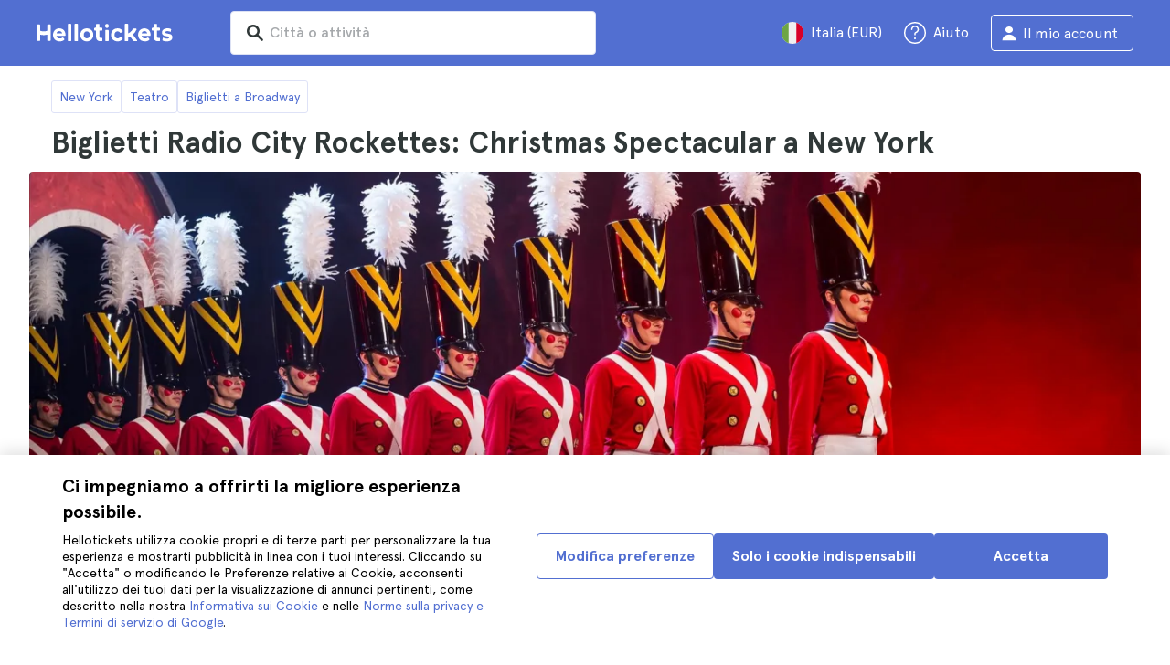

--- FILE ---
content_type: text/html; charset=utf-8
request_url: https://www.hellotickets.it/usa/new-york/teatro/biglietti-radio-city-christmas-spectacular/31819?tap_a=53115-bb92e7&tap_s=2141908-9f7603
body_size: 144414
content:
<!doctype html>
<html data-n-head-ssr>
  <head >
    <meta data-n-head="ssr" charset="utf-8"><meta data-n-head="ssr" http-equiv="X-UA-Compatible" content="IE=edge"><meta data-n-head="ssr" http-equiv="Accept-CH" content="DPR"><meta data-n-head="ssr" name="google" content="notranslate"><meta data-n-head="ssr" name="viewport" content="width=device-width, initial-scale=1.0"><meta data-n-head="ssr" name="theme-color" content="#526fd1"><meta data-n-head="ssr" name="msapplication-TileColor" content="#FFFFFF"><meta data-n-head="ssr" name="msapplication-TileImage" content="https://static.hellotickets.com/helloticketswebconfig/favicons/favicon-ht-144.3550d9c53f6.png"><meta data-n-head="ssr" name="msapplication-config" content="https://static.hellotickets.com/helloticketswebconfig/favicons/browserconfig.8221dfb6a367.xml"><meta data-n-head="ssr" name="robots" content="max-image-preview:large"><meta data-n-head="ssr" data-hid="title" name="title" content="Biglietti Radio City Rockettes: Christmas Spectacular a New York - Hellotickets"><meta data-n-head="ssr" data-hid="description" name="description" content="Acquista i migliori Radio City Rockettes: Christmas Spectacular biglietti al miglior prezzo. Goditi questo spettacolo speciale al Radio City Music Hall di New York. Acquista ora i tuoi biglietti con Hellotickets!"><title>Biglietti Radio City Rockettes: Christmas Spectacular a New York - Hellotickets</title><link data-n-head="ssr" rel="icon" href="https://static.hellotickets.com/favicon/favicon.ico"><link data-n-head="ssr" rel="icon" type="image/svg+xml" href="https://static.hellotickets.com/favicon/favicon.svg"><link data-n-head="ssr" rel="apple-touch-icon" type="image/png" href="https://static.hellotickets.com/favicon/favicon-180.png"><link data-n-head="ssr" rel="preload" href="https://js.stripe.com/v3/" as="script"><link data-n-head="ssr" rel="dns-prefetch" href="https://fonts.googleapis.com"><link data-n-head="ssr" rel="dns-prefetch" href="https://www.googletagmanager.com"><link data-n-head="ssr" rel="dns-prefetch" href="https://res.cloudinary.com"><link data-n-head="ssr" rel="dns-prefetch" href="https://mc.yandex.ru"><link data-n-head="ssr" rel="dns-prefetch" href="https://static.hellotickets.com"><link data-n-head="ssr" data-hid="alternate-es-AR" id="alternate-es-AR" rel="alternate" hreflang="es-AR" href="https://www.hellotickets.com.ar/estados-unidos/nueva-york/teatro/entradas-radio-city-christmas-spectacular/31819"><link data-n-head="ssr" data-hid="alternate-pt-BR" id="alternate-pt-BR" rel="alternate" hreflang="pt-BR" href="https://www.hellotickets.com.br/estados-unidos/nova-york/teatro/ingressos-radio-city-christmas-spectacular/31819"><link data-n-head="ssr" data-hid="alternate-en-CA" id="alternate-en-CA" rel="alternate" hreflang="en-CA" href="https://www.hellotickets.ca/us/new-york/theatre/radio-city-christmas-spectacular-tickets/31819"><link data-n-head="ssr" data-hid="alternate-es-CO" id="alternate-es-CO" rel="alternate" hreflang="es-CO" href="https://www.hellotickets.com.co/estados-unidos/nueva-york/teatro/boletas-radio-city-christmas-spectacular/31819"><link data-n-head="ssr" data-hid="alternate-da" id="alternate-da" rel="alternate" hreflang="da" href="https://www.hellotickets.dk/us/new-york/teater/radio-city-christmas-spectacular-billetter/31819"><link data-n-head="ssr" data-hid="alternate-de" id="alternate-de" rel="alternate" hreflang="de" href="https://www.hellotickets.de/vereinigte-staaten/new-york/theater/radio-city-christmas-spectacular-tickets/31819"><link data-n-head="ssr" data-hid="alternate-es" id="alternate-es" rel="alternate" hreflang="es" href="https://www.hellotickets.es/estados-unidos/nueva-york/teatro/entradas-radio-city-christmas-spectacular/31819"><link data-n-head="ssr" data-hid="alternate-fr" id="alternate-fr" rel="alternate" hreflang="fr" href="https://www.hellotickets.fr/etats-unis/new-york/theatre/billets-radio-city-christmas-spectacular/31819"><link data-n-head="ssr" data-hid="alternate-en-IN" id="alternate-en-IN" rel="alternate" hreflang="en-IN" href="https://www.hellotickets.co.in/us/new-york/theatre/radio-city-christmas-spectacular-tickets/31819"><link data-n-head="ssr" data-hid="alternate-en-IE" id="alternate-en-IE" rel="alternate" hreflang="en-IE" href="https://www.hellotickets.ie/us/new-york/theatre/radio-city-christmas-rockettes-spectacular-tickets/31819"><link data-n-head="ssr" data-hid="alternate-it" id="alternate-it" rel="alternate" hreflang="it" href="https://www.hellotickets.it/usa/new-york/teatro/biglietti-radio-city-christmas-spectacular/31819"><link data-n-head="ssr" data-hid="alternate-en-MY" id="alternate-en-MY" rel="alternate" hreflang="en-MY" href="https://www.hellotickets.com.my/us/new-york/theatre/radio-city-christmas-spectacular-tickets/31819"><link data-n-head="ssr" data-hid="alternate-es-MX" id="alternate-es-MX" rel="alternate" hreflang="es-MX" href="https://www.hellotickets.com.mx/estados-unidos/nueva-york/teatro/boletos-radio-city-christmas-spectacular/31819"><link data-n-head="ssr" data-hid="alternate-nl" id="alternate-nl" rel="alternate" hreflang="nl" href="https://www.hellotickets.nl/verenigde-staten/new-york/theatervoorstelling/radio-city-christmas-spectacular-tickets/31819"><link data-n-head="ssr" data-hid="alternate-no" id="alternate-no" rel="alternate" hreflang="no" href="https://www.hellotickets.no/usa/new-york/teater/radio-city-christmas-spectacular-billetter/31819"><link data-n-head="ssr" data-hid="alternate-de-AT" id="alternate-de-AT" rel="alternate" hreflang="de-AT" href="https://www.hellotickets.at/vereinigte-staaten/new-york/theater/radio-city-christmas-rockettes-spectacular-tickets/31819"><link data-n-head="ssr" data-hid="alternate-pl" id="alternate-pl" rel="alternate" hreflang="pl" href="https://www.hellotickets.pl/stany-zjednoczone/nowy-jork/teatr/radio-city-christmas-rockettes-spectacular-bilety/31819"><link data-n-head="ssr" data-hid="alternate-pt" id="alternate-pt" rel="alternate" hreflang="pt" href="https://www.hellotickets.pt/estados-unidos/nova-iorque/teatro/bilhetes-radio-city-christmas-spectacular/31819"><link data-n-head="ssr" data-hid="alternate-de-CH" id="alternate-de-CH" rel="alternate" hreflang="de-CH" href="https://www.hellotickets.ch/vereinigte-staaten/new-york/theater/radio-city-christmas-rockettes-spectacular-tickets/31819"><link data-n-head="ssr" data-hid="alternate-en-SG" id="alternate-en-SG" rel="alternate" hreflang="en-SG" href="https://www.hellotickets.com.sg/us/new-york/theatre/radio-city-christmas-rockettes-spectacular-tickets/31819"><link data-n-head="ssr" data-hid="alternate-fi" id="alternate-fi" rel="alternate" hreflang="fi" href="https://www.hellotickets.fi/yhdysvallat/new-york/teatteri/radio-city-christmas-spectacular-liput/31819"><link data-n-head="ssr" data-hid="alternate-sv" id="alternate-sv" rel="alternate" hreflang="sv" href="https://www.hellotickets.se/usa/new-york/teater/radio-city-christmas-spectacular-biljetter/31819"><link data-n-head="ssr" data-hid="alternate-tr" id="alternate-tr" rel="alternate" hreflang="tr" href="https://www.hellotickets.com.tr/amerika-birlesik-devletleri/new-york/tiyatro/radio-city-christmas-rockettes-spectacular-biletleri/31819"><link data-n-head="ssr" data-hid="alternate-en-AE" id="alternate-en-AE" rel="alternate" hreflang="en-AE" href="https://www.hellotickets.ae/us/new-york/theatre/radio-city-christmas-spectacular-tickets/31819"><link data-n-head="ssr" data-hid="alternate-en-GB" id="alternate-en-GB" rel="alternate" hreflang="en-GB" href="https://www.hellotickets.com/en-en/us/new-york/theatre/radio-city-christmas-spectacular-tickets/31819"><link data-n-head="ssr" data-hid="alternate-en" id="alternate-en" rel="alternate" hreflang="en" href="https://www.hellotickets.com/us/new-york/theatre/radio-city-christmas-spectacular-tickets/31819"><link data-n-head="ssr" data-hid="alternate-ko" id="alternate-ko" rel="alternate" hreflang="ko" href="https://www.hellotickets.co.kr/united-states/new-york/theatre/radio-city-christmas-rockettes-spectacular-tickets/31819"><link data-n-head="ssr" data-hid="alternate-ja" id="alternate-ja" rel="alternate" hreflang="ja" href="https://www.hellotickets.jp/us/new-york/theatre/radio-city-christmas-spectacular-tickets/31819"><link data-n-head="ssr" data-hid="canonical" rel="canonical" href="https://www.hellotickets.it/usa/new-york/teatro/biglietti-radio-city-christmas-spectacular/31819"><script data-n-head="ssr" vmid="ldjson-schema" type="application/ld+json">{"@context":"https://schema.org","@type":"ItemList","itemListElement":[]}</script><script data-n-head="ssr" data-hid="dataLayer-eventInfo" type="text/javascript">window.dataLayer = window.dataLayer || []; 
window.dataLayer.push(...[{"eventId":31819,"eventName":"Radio City Rockettes: Christmas Spectacular","cityId":1,"cityName":"New York","systemGroup":"broadway"},{"venueId":346},{"venueName":"Radio City Music Hall"},{"related_event_count":20}]);</script><script data-n-head="ssr" data-hid="userEmail" type="text/javascript">
      function validateEmail(email) {
        const input = document.createElement('input');
        input.type = 'email';
        input.value = email;
        return input.checkValidity();
      }
      
      try {
        var user_email = localStorage.getItem('it_user_email') || '';
        user_email = validateEmail(user_email) ? user_email : '';
      } catch (e) {
        user_email = '';
      }

          window.dataLayer = window.dataLayer || [];
          window.dataLayer.push({ userEmail: user_email });
        </script><script data-n-head="ssr" data-hid="googleTagManager" type="text/javascript">(function(w,d,s,l,i){w[l]=w[l]||[];w[l].push({'gtm.start':
        new Date().getTime(),event:'gtm.js'});var f=d.getElementsByTagName(s)[0],
        j=d.createElement(s),dl=l!='dataLayer'?'&l='+l:'';j.async=true;j.src=
        'https://www.googletagmanager.com/gtm.js?id='+i+dl;f.parentNode.insertBefore(j,f);
        })(window,document,'script','dataLayer','GTM-TGC92D9');</script><script data-n-head="ssr" data-hid="BCSnippet" type="application/ld+json" charset="utf-8">{"@context":"https://schema.org","@type":"BreadcrumbList","itemListElement":[{"@type":"ListItem","position":1,"name":"New York","item":"https://www.hellotickets.it/usa/new-york/c-1"},{"@type":"ListItem","position":2,"name":"Teatro","item":"https://www.hellotickets.it/usa/new-york/teatro/ca-1-3"},{"@type":"ListItem","position":3,"name":"Biglietti a Broadway","item":"https://www.hellotickets.it/usa/new-york/teatro/spettacoli-broadway"},null]}</script><link rel="preload" href="https://static.hellotickets.com/nuxt/client/js/a/dd3e532e6efdf3d51fdd.js" as="script"><link rel="preload" href="https://static.hellotickets.com/nuxt/client/js/c/2a5bbb73722576d1e5a4.js" as="script"><link rel="preload" href="https://static.hellotickets.com/nuxt/client/js/c/63ca984c323251d49021.js" as="script"><link rel="preload" href="https://static.hellotickets.com/nuxt/client/js/c/de93f21f0fc042500a72.js" as="script"><link rel="preload" href="https://static.hellotickets.com/nuxt/client/js/c/2afc08703e10a8ca28f4.js" as="script"><link rel="preload" href="https://static.hellotickets.com/nuxt/client/js/c/534ab7ca84871b112177.js" as="script"><link rel="preload" href="https://static.hellotickets.com/nuxt/client/js/c/612e231d640e0c262a93.js" as="script"><link rel="preload" href="https://static.hellotickets.com/nuxt/client/js/c/53887c52cf7feb3c4685.js" as="script"><link rel="preload" href="https://static.hellotickets.com/nuxt/client/js/c/6d644587876cda801e22.js" as="script"><style data-vue-ssr-id="95df74ca:0 4b0b58be:0 6a8a0ec0:0 f843927c:0 5046d12a:0 76e475cc:0 140b3773:0 73d747e6:0 7e208aa2:0 7a7f2382:0 60750cff:0 d125759e:0 72a1c822:0 63c7eb9c:0 6617ae8e:0 5d4e978c:0 74723bd1:0 5eaa5931:0 07146954:0 2e191a73:0 4546627c:0 7dd5591d:0 4b19a3c9:0 dc8da9f0:0 6c61a928:0">body,html{font-family:"Apercu Pro",BlinkMacSystemFont,-apple-system,"Segoe UI","Roboto","Helvetica","Arial",sans-serif;height:100%;margin:0;min-height:100%}*,:after,:before{box-sizing:border-box}*{border:0;margin:0;outline:none;padding:0;-webkit-font-smoothing:antialiased;-moz-osx-font-smoothing:grayscale}button,input,select,textarea{font-family:"Apercu Pro",BlinkMacSystemFont,-apple-system,"Segoe UI","Roboto","Helvetica","Arial",sans-serif}button{cursor:pointer}p{margin:0 0 10px}a{-webkit-text-decoration:none;text-decoration:none;transition:.5s}.user-form a,a:hover{-webkit-text-decoration:underline;text-decoration:underline}.user-form a{color:#2f4366}.highlight-link{cursor:pointer;transition:.5s}.highlight-link:hover{box-shadow:inset 0 0 100px 100px hsla(0,0%,100%,.15);-webkit-text-decoration:underline;text-decoration:underline}input[type=search]{-webkit-appearance:none;-moz-appearance:none;appearance:none}.container{box-sizing:border-box;margin:0;padding:0 16px;position:relative;width:100%}.container--header{padding:0}@media only screen and (min-device-width:600px),only screen and (min-device-width:801px){.container{margin:0;padding:0 40px}.container--header{padding:0 24px}}@media (min-width:1024px){.container{margin:auto;max-width:1368px;padding:0 84px}.container--header{padding:0 24px}}.container-product{box-sizing:border-box;padding-left:16px;padding-right:16px;position:relative;width:100%}@media (min-width:768px){.container-product{margin-left:auto;margin-right:auto;max-width:768px;padding-left:32px;padding-right:32px}}@media (min-width:1280px){.container-product{max-width:1168px;padding-left:0;padding-right:0}}.visually-hidden{border:0;clip-path:inset(100%);height:1px;margin:-1px;padding:0;position:absolute;white-space:nowrap;width:1px;clip:rect(0 0 0 0);overflow:hidden}.overflow-hidden{overflow:hidden}
@keyframes spinner{to{transform:rotate(1turn)}}.page-spinner{color:transparent!important;min-height:30px;min-width:30px;position:relative}.page-spinner:before{content:"Loading…";height:24px;left:50%;margin-left:-13px;margin-top:-13px;position:absolute;top:50%;width:24px;z-index:99}.page-spinner:not(:required):before{animation:spinner .6s linear infinite;-webkit-animation:spinner .6s linear infinite;border:2px solid #ccc;border-radius:50%;border-top-color:#4a90e2;content:""}
@font-face{font-display:swap;font-family:"Apercu Pro";font-style:normal;font-weight:400;src:url(https://static.hellotickets.com/nuxt/client/fonts/755c6c7.woff2) format("woff2"),url(https://static.hellotickets.com/nuxt/client/fonts/5e040bd.woff) format("woff"),url(https://static.hellotickets.com/nuxt/client/fonts/c4eb433.otf) format("opentype")}@font-face{font-display:swap;font-family:"Apercu Pro";font-style:italic;font-weight:400;src:url(https://static.hellotickets.com/nuxt/client/fonts/0651fac.woff2) format("woff2"),url(https://static.hellotickets.com/nuxt/client/fonts/c0886b0.woff) format("woff"),url(https://static.hellotickets.com/nuxt/client/fonts/c322b13.otf) format("opentype")}@font-face{font-display:swap;font-family:"Apercu Pro";font-style:normal;font-weight:500;src:url(https://static.hellotickets.com/nuxt/client/fonts/e00cdf5.woff2) format("woff2"),url(https://static.hellotickets.com/nuxt/client/fonts/340d913.woff) format("woff"),url(https://static.hellotickets.com/nuxt/client/fonts/fe2cfa1.otf) format("opentype")}@font-face{font-display:swap;font-family:"Apercu Pro";font-style:normal;font-weight:700;src:url(https://static.hellotickets.com/nuxt/client/fonts/ab52662.woff2) format("woff2"),url(https://static.hellotickets.com/nuxt/client/fonts/768c85a.woff) format("woff"),url(https://static.hellotickets.com/nuxt/client/fonts/f02e300.otf) format("opentype")}@font-face{font-display:swap;font-family:"Apercu Pro";font-style:italic;font-weight:700;src:url(https://static.hellotickets.com/nuxt/client/fonts/a5d1c15.woff2) format("woff2"),url(https://static.hellotickets.com/nuxt/client/fonts/9c6a24e.woff) format("woff"),url(https://static.hellotickets.com/nuxt/client/fonts/8d6e0db.otf) format("opentype")}@font-face{font-display:swap;font-family:"Apercu Pro";font-style:normal;font-weight:800;src:url(https://static.hellotickets.com/nuxt/client/fonts/189844d.woff2) format("woff2"),url(https://static.hellotickets.com/nuxt/client/fonts/54209fd.woff) format("woff"),url(https://static.hellotickets.com/nuxt/client/fonts/746795d.otf) format("opentype")}
@font-face{font-display:block;font-family:"ht-icons";font-style:normal;font-weight:400;src:url(https://static.hellotickets.com/nuxt/client/fonts/b62c6a0.eot);src:url(https://static.hellotickets.com/nuxt/client/fonts/b62c6a0.eot#iefix) format("embedded-opentype"),url(https://static.hellotickets.com/nuxt/client/fonts/db78b55.woff2) format("woff2"),url(https://static.hellotickets.com/nuxt/client/fonts/cbc042d.ttf) format("truetype"),url(https://static.hellotickets.com/nuxt/client/fonts/6cf67c6.woff) format("woff"),url(https://static.hellotickets.com/nuxt/client/img/ht_icons.2ae682b.svg#ht-icons) format("svg")}[class*=" icon-"],[class^=icon-]{font-family:"ht-icons"!important;speak:none;font-feature-settings:normal;font-style:normal;font-variant:normal;font-weight:400;line-height:1;text-transform:none;-webkit-font-smoothing:antialiased;-moz-osx-font-smoothing:grayscale}.icon-point-mark:before{content:"\e92b"}.icon-traveller:before{content:"\e94f"}.icon-tip:before{content:"\e950"}.icon-phone:before{content:"\e951"}.icon-car:before{content:"\e952"}.icon-chair:before{content:"\e953"}.icon-helicopter:before{content:"\e955"}.icon-camera:before{content:"\e956"}.icon-ticket:before{content:"\e957"}.icon-meals:before{content:"\e94c"}.icon-accommodation:before{content:"\e94d"}.icon-credit-card:before{content:"\e94b"}.icon-plane:before{content:"\e94a"}.icon-question-mark:before{content:"\e949"}.icon-chat:before{content:"\e946"}.icon-circle-tick:before{content:"\e948"}.icon-info:before{content:"\e944"}.icon-trash:before{content:"\e945"}.icon-duck:before{content:"\e915"}.icon-top:before{content:"\e914"}.icon-user-box:before{content:"\e947"}.icon-arrow:before{content:"\e900"}.icon-bag:before{content:"\e901"}.icon-bridge:before{content:"\e902"}.icon-buildings:before{content:"\e903"}.icon-bus:before{content:"\e904"}.icon-cactus:before{content:"\e905"}.icon-calendar:before{content:"\e906"}.icon-circle-arrow:before{content:"\e907"}.icon-city:before{content:"\e908"}.icon-clock:before{content:"\e909"}.icon-close:before{content:"\e90a"}.icon-cocktail:before{content:"\e90b"}.icon-coliseum:before{content:"\e90c"}.icon-conversation:before{content:"\e90d"}.icon-creditcard:before{content:"\e90e"}.icon-cruissers:before{content:"\e90f"}.icon-cutlery:before{content:"\e910"}.icon-disneyland:before{content:"\e911"}.icon-drop-down-of:before{content:"\e912"}.icon-drop-down-on:before{content:"\e913"}.icon-fb:before{content:"\e916"}.icon-flag:before{content:"\e917"}.icon-font:before{content:"\e918"}.icon-gaudi:before{content:"\e919"}.icon-gondola:before{content:"\e91a"}.icon-google:before{content:"\e91b"}.icon-grand-canyon:before{content:"\e91c"}.icon-hat:before{content:"\e91d"}.icon-home:before{content:"\e91e"}.icon-instagram:before{content:"\e91f"}.icon-jail:before{content:"\e920"}.icon-less:before{content:"\e921"}.icon-light:before{content:"\e922"}.icon-lighter:before{content:"\e923"}.icon-list:before{content:"\e924"}.icon-locker:before{content:"\e925"}.icon-logo:before{content:"\e926"}.icon-fair-ferris-wheel:before{content:"\e927"}.icon-palm-tree:before{content:"\e928"}.icon-picture:before{content:"\e929"}.icon-plus:before{content:"\e92a"}.icon-point:before{content:"\e92c"}.icon-river-boat:before{content:"\e92d"}.icon-route:before{content:"\e92e"}.icon-sagrada-familia:before{content:"\e92f"}.icon-sailboat:before{content:"\e930"}.icon-searcher:before{content:"\e931"}.icon-slider-left:before{content:"\e932"}.icon-slider-right:before{content:"\e933"}.icon-speaker:before{content:"\e934"}.icon-speedboat:before{content:"\e935"}.icon-sport:before{content:"\e936"}.icon-star:before{content:"\e937"}.icon-tag:before{content:"\e938"}.icon-theatre:before{content:"\e939"}.icon-tick:before{content:"\e93a"}.icon-tickets:before{content:"\e93b"}.icon-tours:before{content:"\e93c"}.icon-transfer:before{content:"\e93d"}.icon-twitter:before{content:"\e93e"}.icon-user:before{content:"\e93f"}.icon-users:before{content:"\e940"}.icon-vatican:before{content:"\e941"}.icon-warning:before{content:"\e942"}.icon-wine:before{content:"\e943"}.icon-red-cancel:before{color:#e67c7c;content:"\e94e"}.icon-yellow-star:before{color:#ddd43a;content:"\e954"}
*,:after,:before{--tw-border-spacing-x:0;--tw-border-spacing-y:0;--tw-translate-x:0;--tw-translate-y:0;--tw-rotate:0;--tw-skew-x:0;--tw-skew-y:0;--tw-scale-x:1;--tw-scale-y:1;--tw-pan-x: ;--tw-pan-y: ;--tw-pinch-zoom: ;--tw-scroll-snap-strictness:proximity;--tw-gradient-from-position: ;--tw-gradient-via-position: ;--tw-gradient-to-position: ;--tw-ordinal: ;--tw-slashed-zero: ;--tw-numeric-figure: ;--tw-numeric-spacing: ;--tw-numeric-fraction: ;--tw-ring-inset: ;--tw-ring-offset-width:0px;--tw-ring-offset-color:#fff;--tw-ring-color:rgba(59,130,246,.5);--tw-ring-offset-shadow:0 0 transparent;--tw-ring-shadow:0 0 transparent;--tw-shadow:0 0 transparent;--tw-shadow-colored:0 0 transparent;--tw-blur: ;--tw-brightness: ;--tw-contrast: ;--tw-grayscale: ;--tw-hue-rotate: ;--tw-invert: ;--tw-saturate: ;--tw-sepia: ;--tw-drop-shadow: ;--tw-backdrop-blur: ;--tw-backdrop-brightness: ;--tw-backdrop-contrast: ;--tw-backdrop-grayscale: ;--tw-backdrop-hue-rotate: ;--tw-backdrop-invert: ;--tw-backdrop-opacity: ;--tw-backdrop-saturate: ;--tw-backdrop-sepia: ;--tw-contain-size: ;--tw-contain-layout: ;--tw-contain-paint: ;--tw-contain-style: }::backdrop{--tw-border-spacing-x:0;--tw-border-spacing-y:0;--tw-translate-x:0;--tw-translate-y:0;--tw-rotate:0;--tw-skew-x:0;--tw-skew-y:0;--tw-scale-x:1;--tw-scale-y:1;--tw-pan-x: ;--tw-pan-y: ;--tw-pinch-zoom: ;--tw-scroll-snap-strictness:proximity;--tw-gradient-from-position: ;--tw-gradient-via-position: ;--tw-gradient-to-position: ;--tw-ordinal: ;--tw-slashed-zero: ;--tw-numeric-figure: ;--tw-numeric-spacing: ;--tw-numeric-fraction: ;--tw-ring-inset: ;--tw-ring-offset-width:0px;--tw-ring-offset-color:#fff;--tw-ring-color:rgba(59,130,246,.5);--tw-ring-offset-shadow:0 0 transparent;--tw-ring-shadow:0 0 transparent;--tw-shadow:0 0 transparent;--tw-shadow-colored:0 0 transparent;--tw-blur: ;--tw-brightness: ;--tw-contrast: ;--tw-grayscale: ;--tw-hue-rotate: ;--tw-invert: ;--tw-saturate: ;--tw-sepia: ;--tw-drop-shadow: ;--tw-backdrop-blur: ;--tw-backdrop-brightness: ;--tw-backdrop-contrast: ;--tw-backdrop-grayscale: ;--tw-backdrop-hue-rotate: ;--tw-backdrop-invert: ;--tw-backdrop-opacity: ;--tw-backdrop-saturate: ;--tw-backdrop-sepia: ;--tw-contain-size: ;--tw-contain-layout: ;--tw-contain-paint: ;--tw-contain-style: }.ht-pointer-events-auto{pointer-events:auto}.ht-fixed{position:fixed}.ht-relative{position:relative}.ht-left-0{left:0}.ht-left-1\/2{left:50%}.ht-top-0{top:0}.ht-z-\[100\]{z-index:100}.ht-z-\[9999\]{z-index:9999}.ht-ml-\[30px\]{margin-left:30px}.ht-mt-1{margin-top:.25rem}.ht-mt-3{margin-top:.75rem}.ht-mt-4{margin-top:1rem}.ht-mt-6{margin-top:1.5rem}.ht-mt-\[2px\]{margin-top:2px}.ht-mt-auto{margin-top:auto}.ht-line-clamp-1{-webkit-line-clamp:1}.ht-line-clamp-1,.ht-line-clamp-2{display:-webkit-box;overflow:hidden;-webkit-box-orient:vertical}.ht-line-clamp-2{-webkit-line-clamp:2}.ht-flex{display:flex}.ht-grid{display:grid}.ht-h-\[80px\]{height:80px}.ht-h-\[88px\]{height:88px}.ht-h-full{height:100%}.ht-w-\[104px\]{width:104px}.ht-w-\[140px\]{width:140px}.ht-w-\[40px\]{width:40px}.ht-w-full{width:100%}.ht-flex-1{flex:1 1 0%}.ht-flex-shrink-0{flex-shrink:0}.-ht-translate-x-1\/2{--tw-translate-x:-50%;transform:translate(-50%,var(--tw-translate-y)) rotate(var(--tw-rotate)) skewX(var(--tw-skew-x)) skewY(var(--tw-skew-y)) scaleX(var(--tw-scale-x)) scaleY(var(--tw-scale-y));transform:translate(var(--tw-translate-x),var(--tw-translate-y)) rotate(var(--tw-rotate)) skewX(var(--tw-skew-x)) skewY(var(--tw-skew-y)) scaleX(var(--tw-scale-x)) scaleY(var(--tw-scale-y))}@keyframes ht-spin{to{transform:rotate(1turn)}}.ht-animate-spin{animation:ht-spin 1s linear infinite}.ht-cursor-pointer{cursor:pointer}.ht-select-none{-webkit-user-select:none;-moz-user-select:none;user-select:none}.ht-list-none{list-style-type:none}.ht-grid-cols-\[repeat\(auto-fit\,minmax\(94px\,1fr\)\)\]{grid-template-columns:repeat(auto-fit,minmax(94px,1fr))}.ht-flex-row{flex-direction:row}.ht-flex-row-reverse{flex-direction:row-reverse}.ht-flex-col{flex-direction:column}.ht-flex-col-reverse{flex-direction:column-reverse}.ht-flex-wrap{flex-wrap:wrap}.ht-items-start{align-items:flex-start}.ht-items-end{align-items:flex-end}.ht-items-center{align-items:center}.ht-justify-center{justify-content:center}.ht-justify-between{justify-content:space-between}.ht-gap-0\.5{gap:.125rem}.ht-gap-1{gap:.25rem}.ht-gap-2{gap:.5rem}.ht-gap-4{gap:1rem}.ht-overflow-hidden{overflow:hidden}.ht-whitespace-nowrap{white-space:nowrap}.ht-rounded{border-radius:.25rem}.ht-rounded-lg{border-radius:.5rem}.ht-rounded-md{border-radius:.375rem}.ht-border{border-width:1px}.ht-border-b{border-bottom-width:1px}.ht-border-t{border-top-width:1px}.ht-border-solid{border-style:solid}.ht-border-primary{--tw-border-opacity:1;border-color:#d4deed;border-color:rgba(212,222,237,var(--tw-border-opacity,1))}.ht-border-system-blue{--tw-border-opacity:1;border-color:#526fd1;border-color:rgba(82,111,209,var(--tw-border-opacity,1))}.ht-bg-black\/50{background-color:rgba(0,0,0,.5)}.ht-bg-gray-100{--tw-bg-opacity:1;background-color:#edf2fa;background-color:rgba(237,242,250,var(--tw-bg-opacity,1))}.ht-bg-primary{--tw-bg-opacity:1;background-color:#f7f9fd;background-color:rgba(247,249,253,var(--tw-bg-opacity,1))}.ht-bg-white{--tw-bg-opacity:1;background-color:#fff;background-color:rgba(255,255,255,var(--tw-bg-opacity,1))}.ht-bg-yellow-300{--tw-bg-opacity:1;background-color:#f7dca2;background-color:rgba(247,220,162,var(--tw-bg-opacity,1))}.ht-object-contain{-o-object-fit:contain;object-fit:contain}.ht-object-cover{-o-object-fit:cover;object-fit:cover}.ht-p-4{padding:1rem}.ht-px-2{padding-left:.5rem;padding-right:.5rem}.ht-px-3{padding-left:.75rem;padding-right:.75rem}.ht-px-4{padding-left:1rem;padding-right:1rem}.ht-px-5{padding-left:1.25rem;padding-right:1.25rem}.ht-py-0\.5{padding-bottom:.125rem;padding-top:.125rem}.ht-py-2{padding-bottom:.5rem;padding-top:.5rem}.ht-py-4{padding-bottom:1rem;padding-top:1rem}.ht-py-6{padding-bottom:1.5rem;padding-top:1.5rem}.ht-pb-2{padding-bottom:.5rem}.ht-pb-\[3px\]{padding-bottom:3px}.ht-pl-\[1px\]{padding-left:1px}.ht-pr-0\.5{padding-right:.125rem}.ht-pt-1{padding-top:.25rem}.ht-pt-2{padding-top:.5rem}.ht-pt-4{padding-top:1rem}.ht-text-center{text-align:center}.ht-text-right{text-align:right}.ht-text-base{font-size:16px;line-height:22px}.ht-text-sm{font-size:.875rem;line-height:1.25rem}.ht-text-xl{font-size:1.25rem;line-height:1.75rem}.ht-text-xs{font-size:.75rem;line-height:1rem}.ht-text-xxs{font-size:10px;line-height:12px}.ht-font-bold{font-weight:700}.ht-font-extrabold{font-weight:800}.ht-font-medium{font-weight:500}.ht-font-normal{font-weight:400}.ht-leading-6{line-height:1.5rem}.ht-text-black{--tw-text-opacity:1;color:#000;color:rgba(0,0,0,var(--tw-text-opacity,1))}.ht-text-green-600{--tw-text-opacity:1;color:#25812c;color:rgba(37,129,44,var(--tw-text-opacity,1))}.ht-text-primary{--tw-text-opacity:1;color:#1d2939;color:rgba(29,41,57,var(--tw-text-opacity,1))}.ht-text-secondary{--tw-text-opacity:1;color:#41526b;color:rgba(65,82,107,var(--tw-text-opacity,1))}.ht-text-system-blue{--tw-text-opacity:1;color:#526fd1;color:rgba(82,111,209,var(--tw-text-opacity,1))}.ht-text-tertiary{--tw-text-opacity:1;color:#70829d;color:rgba(112,130,157,var(--tw-text-opacity,1))}.ht-transition-colors{transition-duration:.15s;transition-property:color,background-color,border-color,text-decoration-color,fill,stroke;transition-timing-function:cubic-bezier(.4,0,.2,1)}.ht-duration-200{transition-duration:.2s}.hover\:ht-border-system-blue:hover{--tw-border-opacity:1;border-color:#526fd1;border-color:rgba(82,111,209,var(--tw-border-opacity,1))}.hover\:ht-bg-gray-100:hover{--tw-bg-opacity:1;background-color:#edf2fa;background-color:rgba(237,242,250,var(--tw-bg-opacity,1))}.hover\:ht-bg-primary:hover{--tw-bg-opacity:1;background-color:#f7f9fd;background-color:rgba(247,249,253,var(--tw-bg-opacity,1))}.hover\:ht-text-system-blue:hover{--tw-text-opacity:1;color:#526fd1;color:rgba(82,111,209,var(--tw-text-opacity,1))}@media (min-width:768px){.md\:ht-mt-0{margin-top:0}.md\:ht-h-\[100px\]{height:100px}.md\:ht-w-\[140px\]{width:140px}.md\:ht-w-full{width:100%}.md\:ht-max-w-5{max-width:1.25rem}.md\:ht-max-w-56{max-width:14rem}.md\:ht-grid-cols-\[repeat\(auto-fit\2c minmax\(94px\2c 94px\)\)\]{grid-template-columns:repeat(auto-fit,minmax(94px,94px))}.md\:ht-flex-col{flex-direction:column}.md\:ht-flex-col-reverse{flex-direction:column-reverse}.md\:ht-items-end{align-items:flex-end}.md\:ht-justify-between{justify-content:space-between}.md\:ht-gap-4{gap:1rem}.md\:ht-border-t-0{border-top-width:0}.md\:ht-px-6{padding-left:1.5rem;padding-right:1.5rem}.md\:ht-pb-4{padding-bottom:1rem}.md\:ht-pl-6{padding-left:1.5rem}.md\:ht-pr-6{padding-right:1.5rem}.md\:ht-pt-4{padding-top:1rem}.md\:ht-pt-\[3px\]{padding-top:3px}.md\:ht-text-right{text-align:right}.md\:ht-text-base{font-size:16px;line-height:22px}.md\:ht-text-lg{font-size:1.125rem;line-height:1.75rem}.md\:ht-text-sm{font-size:.875rem;line-height:1.25rem}.md\:ht-font-bold{font-weight:700}.md\:ht-leading-6{line-height:1.5rem}.md\:ht-leading-\[24px\]{line-height:24px}.md\:ht-leading-\[26px\]{line-height:26px}.md\:ht-leading-\[28px\]{line-height:28px}}
.nuxt-progress{background-color:#4a90e2;height:2px;left:0;opacity:1;position:fixed;right:0;top:0;transition:width .1s,opacity .4s;width:0;z-index:999999}.nuxt-progress.nuxt-progress-notransition{transition:none}.nuxt-progress-failed{background-color:red}
.page-event[data-v-29e25f2e]{color:#303838;font-size:16px;line-height:24px;min-height:calc(100vh - 64px);padding-bottom:72px}.page-event__top-section[data-v-29e25f2e]{margin:16px}@media (min-width:768px){.page-event__top-section[data-v-29e25f2e]{margin:40px 0 16px}}.page-event__breadcrumbs[data-v-29e25f2e]{margin:16px 15px 12px}.page-event__jumbotron[data-v-29e25f2e]{margin-bottom:16px}.page-event__content-wrapper[data-v-29e25f2e]{padding:0 15px}.page-event__date-range-filter--email-notify[data-v-29e25f2e]{display:none}.page-event__alert-not-performance-sport[data-v-29e25f2e] .alert__wrapper--shadow{box-shadow:8px 8px 0 0 #f6b62c}.page-event__alert-not-performance-sport[data-v-29e25f2e] .alert__icon{color:#f6b62c}.page-event__alert-not-performance-sport[data-v-29e25f2e] .alert__wrapper{background-color:#fefbf1}.page-event__alert-performance-sport--with-filter[data-v-29e25f2e] .alert__icon{color:#526fd1}.page-event__alert-not-performance-sport[data-v-29e25f2e],.page-event__alert-not-performance-sport--with-filter[data-v-29e25f2e],.page-event__alert-performance-sport--with-filter[data-v-29e25f2e]{margin:16px 0}.page-event__performances-list--other[data-v-29e25f2e]{margin-bottom:80px}.page-event__alert-end-performance-sport[data-v-29e25f2e]{margin:40px 0}.page-event__button-wrapper[data-v-29e25f2e]{align-items:center;display:flex;justify-content:flex-start}.page-event__button-wrapper[data-v-29e25f2e]:not(.page-event__button-wrapper--main){margin-top:0}@media (min-width:1024px){.page-event__button-wrapper[data-v-29e25f2e]:not(.page-event__button-wrapper--main){margin-top:32px}}.page-event__button-wrapper--main[data-v-29e25f2e]{margin-top:40px}.page-event__performances-load-more[data-v-29e25f2e]{line-height:24px}.page-event__performances-load-more__container[data-v-29e25f2e]{display:flex;gap:4px;height:24px;justify-content:center}.page-event__faq-list[data-v-29e25f2e]{margin:40px 0}.page-event__faq-list[data-v-29e25f2e] .faq-item__answer-text,.page-event__faq-list[data-v-29e25f2e] .faq-item__question{font-size:16px;line-height:24px}.page-event__bottom-section[data-v-29e25f2e]{display:grid;grid-gap:24px;gap:24px;margin-top:40px}@media (min-width:1024px){.page-event__bottom-section[data-v-29e25f2e]{gap:32px;margin-bottom:72px}.page-event__bottom-section.big-margin[data-v-29e25f2e]{margin-top:120px}}.page-event__description[data-v-29e25f2e]{color:#303838}.page-event__description-title[data-v-29e25f2e]{font-size:20px;line-height:28px;margin:0 0 8px}.page-event__tags[data-v-29e25f2e]{padding:0}.page-event__tags[data-v-29e25f2e] .tags-section__title-wrapper{margin-bottom:8px}.page-event__tags[data-v-29e25f2e] .tags-section__title{background-image:none;font-size:20px;line-height:28px}@media (min-width:768px){[data-v-29e25f2e] .date-range-filter{max-width:100%!important;min-width:-moz-fit-content;min-width:fit-content}}@media (min-width:768px) and (max-width:1424px){[data-v-29e25f2e] .date-range-filter__submit-text{max-width:360px}}@media only screen and (min-device-width:600px),only screen and (min-device-width:801px){.page-event__breadcrumbs[data-v-29e25f2e]{margin:16px auto 12px;max-width:768px;padding:0 32px}.page-event__content-wrapper[data-v-29e25f2e]{margin:0 auto;max-width:768px;padding:0 32px}}@media (min-width:1024px){.page-event[data-v-29e25f2e]{display:flex;flex-direction:column;margin:0 auto;max-width:1216px;padding:0 24px;width:100%}.page-event__breadcrumbs[data-v-29e25f2e]{margin:16px 0 12px;padding:0}.page-event__jumbotron[data-v-29e25f2e] .new-jumbotron-event__image-wrapper{margin-left:-24px;width:calc(100% + 48px)}.page-event__date-range-filter[data-v-29e25f2e]{align-self:start;grid-column:2/3;grid-row-start:1}.page-event__content[data-v-29e25f2e]{grid-row-start:1;margin:0 auto;max-width:752px;min-height:450px;padding:0;width:100%}}@media (min-width:1425px){.page-event__jumbotron[data-v-29e25f2e] .new-jumbotron-event__image-wrapper{margin-left:0;width:100%}.page-event__content-wrapper[data-v-29e25f2e]{display:grid;grid-template-columns:1fr 376px;grid-column-gap:40px;-moz-column-gap:40px;column-gap:40px;max-width:1168px;padding:0;width:100%}.page-event__performances-list--first[data-v-29e25f2e]{margin-top:0}.page-event__date-range-filter[data-v-29e25f2e]{grid-column:2/3;grid-row-start:1}[data-v-29e25f2e] .date-range-filter__submit{min-width:0}.page-event__date-range-filter--email-notify+.page-event__content[data-v-29e25f2e]{grid-column:1/-1}.page-event__content[data-v-29e25f2e]{grid-row-start:1;padding:0}.page-event__alert-not-performance-sport[data-v-29e25f2e]{margin-bottom:40px}.page-event__faq-list[data-v-29e25f2e]{margin:80px 0 40px}.page-event__all-shows-text[data-v-29e25f2e]{margin-top:0}}
.page-layout[data-v-35aa3c72]{display:flex;flex-direction:column;min-height:100vh}
.header[data-v-2266966c]{background-color:#526fd1;transition:background-color .3s ease;z-index:11}.header--sticky[data-v-2266966c]{position:sticky;top:-100px;transition:top .5s;z-index:2003}.header--sticky-active[data-v-2266966c]{top:0}.header__nav[data-v-2266966c]{align-items:center;display:flex}.header__banner-agreement[data-v-2266966c]{padding:8px 16px 0}.header__logo[data-v-2266966c]{display:block;padding:23px 16px}.header__logo-img[data-v-2266966c]{display:block;height:18px;width:140px}.header__input-search[data-v-2266966c]{display:none}.header__input-search.input-search--opened[data-v-2266966c]{display:block}.header__user-nav[data-v-2266966c]{display:flex;list-style:none;margin:0 8px 0 auto;padding:0}.header__user-nav-item[data-v-2266966c]{align-items:center;display:flex;justify-content:center}.header__user-nav-item--help[data-v-2266966c]{display:none}.header__button[data-v-2266966c]{background-color:transparent;border:none;border-radius:0;display:flex;margin:0;padding:10px}.header__button[data-v-2266966c] .flag-with-name__img,.header__button[data-v-2266966c] .flag-with-name__img svg{height:16px;width:16px}.header__button[data-v-2266966c] .flag-with-name__name{color:#fff;display:block}.header__search-icon[data-v-2266966c]{height:16px;width:16px}.header__sign-in-button[data-v-2266966c]{color:#303838;display:flex;padding:10px;white-space:nowrap}.header__header__sign-in-img[data-v-2266966c]{height:16px;width:16px}.header--page-search .header__user-nav-item--search[data-v-2266966c],.header__sign-in-text[data-v-2266966c]{display:none}@media (min-width:768px){.header[data-v-2266966c]{padding:3px 16px}.header:not(.header--performance) .header__nav[data-v-2266966c]{margin:0 auto;max-width:1040px}.header__logo-img[data-v-2266966c]{height:20px;width:156px}.header__input-search[data-v-2266966c]{display:block;margin-right:16px;max-width:400px}.header__user-nav[data-v-2266966c]{margin-right:16px}.header__button[data-v-2266966c] .flag-with-name__img,.header__button[data-v-2266966c] .flag-with-name__img svg{height:24px;width:24px}.header__user-nav-item--search[data-v-2266966c]{display:none}.header__user-nav-item--help[data-v-2266966c]{display:flex}.header__help-button[data-v-2266966c]{align-items:center;display:flex;margin-right:12px;padding:12px}.header__help-text[data-v-2266966c]{display:none}.header__sign-in-button[data-v-2266966c]{align-items:center;border:1px solid #fff;border-radius:4px;color:#fff;display:flex;padding:10px 16px 8px 11px}.header__header__sign-in-img[data-v-2266966c]{margin-right:7px}.header__sign-in-text[data-v-2266966c]{display:block}.header--bq .header__nav[data-v-2266966c]{max-width:704px}.header--page-search[data-v-2266966c]{padding:3px 0}.header--page-search .header__input-search[data-v-2266966c]{display:none}}@media (min-width:1024px){.header[data-v-2266966c]{padding:3px 8px}.header:not(.header--performance) .header__nav[data-v-2266966c]{max-width:1232px}.header__button[data-v-2266966c]{padding:12px}.header__button[data-v-2266966c] .flag-with-name,.header__help-button[data-v-2266966c]{display:grid;grid-column-gap:8px;-moz-column-gap:8px;column-gap:8px}.header__help-button[data-v-2266966c]{grid-template-columns:24px 1fr}.header__help-button[data-v-2266966c],.header__help-button[data-v-2266966c]:active,.header__help-button[data-v-2266966c]:hover,.header__help-button[data-v-2266966c]:link,.header__help-button[data-v-2266966c]:visited,.header__sign-in-button[data-v-2266966c]:active,.header__sign-in-button[data-v-2266966c]:hover,.header__sign-in-button[data-v-2266966c]:link,.header__sign-in-button[data-v-2266966c]:visited{color:#fff;-webkit-text-decoration:none;text-decoration:none}.header__help-text[data-v-2266966c]{display:block}.header__input-search[data-v-2266966c]{display:block;margin-right:16px;max-width:400px}.header__input-search--ab-test[data-v-2266966c]{margin-right:50px}.header--page-search .header__logo[data-v-2266966c]{margin-right:8px}.header--page-search .header__input-search[data-v-2266966c]{display:block}.header--home .header__nav[data-v-2266966c]{max-width:1168px}.header--event .header__nav[data-v-2266966c]{max-width:1248px}.header--bq[data-v-2266966c],.header--product[data-v-2266966c]{padding:3px 16px}.header--bq .header__nav[data-v-2266966c],.header--product .header__nav[data-v-2266966c]{max-width:1200px}.header--city[data-v-2266966c],.header--page-search[data-v-2266966c]{padding:3px 16px}.header--city .header__nav[data-v-2266966c],.header--page-search .header__nav[data-v-2266966c]{max-width:1352px}.header--category[data-v-2266966c],.header--page-search[data-v-2266966c],.header--subcategory[data-v-2266966c]{padding:3px 8px}.header--category .header__nav[data-v-2266966c],.header--page-search .header__nav[data-v-2266966c],.header--subcategory .header__nav[data-v-2266966c]{max-width:1352px}}@media (min-width:1280px){.header__logo[data-v-2266966c]{margin-right:40px}.header__logo--ab-test[data-v-2266966c]{margin-right:30px}}@media (min-width:1425px){.header--page-search .header__logo[data-v-2266966c]{margin-right:40px}.header--event .header__nav[data-v-2266966c],.header--home .header__nav[data-v-2266966c]{max-width:1200px}}.header--color-transparent[data-v-2266966c]{background-color:transparent}.header--color-white[data-v-2266966c]{background-color:#fff;border-bottom:1px solid #d4deed}@media (min-width:768px){.header--color-white .header__sign-in-button[data-v-2266966c]{border:1px solid #41526b}}.header--color-white .header__banner-agreement[data-v-2266966c],.header--color-white .header__help-button[data-v-2266966c],.header--color-white .header__sign-in-button[data-v-2266966c],.header--color-white[data-v-2266966c] .flag-with-name__name{color:#41526b}@media (min-width:768px){.header--color-white[data-v-2266966c] .header__input-search .input-search__input{border:1px solid #dee2f7}}.header--color-white[data-v-2266966c] .header__header__help-img path,.header--color-white[data-v-2266966c] .header__header__sign-in-img path,.header--color-white[data-v-2266966c] .header__search-icon path{fill:#41526b}.header--color-white[data-v-2266966c] .header__logo-img path{fill:#526fd1}.header.header--lineup[data-v-2266966c]{padding:3px 0}.header.header--lineup .header__nav[data-v-2266966c]{max-width:1440px;padding:0 16px}@media (min-width:768px),only screen and (min-device-width:600px),only screen and (min-device-width:801px){.header.header--lineup .header__nav[data-v-2266966c]{padding:0 40px}}@media (min-width:1024px){.header.header--lineup .header__nav[data-v-2266966c]{padding:0 88px}}.header.header--lineup .header__user-nav[data-v-2266966c]{margin-right:0}.header.header--lineup .header__logo[data-v-2266966c]{margin-right:0;padding:23px 0}@media (min-width:768px){.header.header--lineup .header__logo[data-v-2266966c]{margin-right:56px}}
.agreement[data-v-64075868]{color:#fff;font-size:14px;line-height:20px}
.input-search[data-v-485fc35f]{position:relative;width:100%}.input-search .input-search__wrapper[data-v-485fc35f]{background:none;height:48px;position:relative;width:100%}.input-search .input-search__wrapper[data-v-485fc35f]:before{font-family:"ht-icons"!important;speak:none;font-feature-settings:normal;font-style:normal;font-variant:normal;font-weight:400;line-height:1;text-transform:none;-webkit-font-smoothing:antialiased;-moz-osx-font-smoothing:grayscale;color:#303838;content:"\e931";font-size:14px;left:13px;position:absolute;top:50%;transform:translateY(-50%);z-index:3}.input-search .input-search__wrapper--focused[data-v-485fc35f]:before{color:#526fd1}.input-search .input-search__input[data-v-485fc35f]{-webkit-appearance:none;-moz-appearance:none;appearance:none;background-color:#fff;border:none;border-radius:4px;color:#303838;display:block;font-size:16px;font-weight:500;height:100%;line-height:24px;overflow:hidden;padding:16px 30px 16px 36px;position:relative;text-overflow:ellipsis;white-space:nowrap;width:100%;z-index:2}.input-search .input-search__input[data-v-485fc35f]::-webkit-search-cancel-button{-webkit-appearance:none;appearance:none;background:url(https://static.hellotickets.com/nuxt/client/img/icon-search-clear.e684169.svg) no-repeat 50%;background-size:16px;color:transparent;height:46px;position:absolute;right:0;top:0;width:30px;z-index:3}.input-search .input-search__input[data-v-485fc35f]::-webkit-search-decoration{-webkit-appearance:none;appearance:none}.input-search .input-search__input[data-v-485fc35f]::-moz-placeholder{color:#a6a9ac;font-size:16px;font-weight:500}.input-search .input-search__input[data-v-485fc35f]::placeholder{color:#a6a9ac;font-size:16px;font-weight:500}.input-search .input-search__input--empty[data-v-485fc35f]{padding-right:16px}.input-search .input-search__input--search-redesign[data-v-485fc35f]{background-color:#fff;border:1px solid #d4deed!important;border-radius:6px;color:#1d2939;font-size:14px;font-weight:700;line-height:20px;margin-right:8px;width:50%}.input-search .input-search__close[data-v-485fc35f]{background:none;border:none;color:#fff;font-size:16px;font-style:normal;font-weight:500;height:48px;margin:8px 16px 8px 0}.input-search .input-search__results-container[data-v-485fc35f]{background-color:#fff;bottom:0;box-shadow:0 1px 4px rgba(48,56,56,.08);display:flex;flex-direction:column;height:100%;left:0;overflow-y:scroll;position:fixed;right:0;top:0;width:100%;z-index:125}.input-search .input-search__page-spinner[data-v-485fc35f]{margin-top:150px}.input-search .input-search__no-results[data-v-485fc35f]{border-top:1px solid #6e6f8d;color:#e67c7c;font-size:16px;font-weight:500;line-height:20px;padding:24px 16px}.input-search .input-search__no-results[data-v-485fc35f]:hover{background:none}.input-search .input-search__no-results-alternative[data-v-485fc35f]{align-items:center;background-color:#fef8ea;display:flex;margin-bottom:16px;padding:16px}.input-search .input-search__no-results-alternative-icon[data-v-485fc35f]{color:#4c3501}.input-search .input-search__no-results-alternative-text[data-v-485fc35f]{color:#4c3501;font-size:16px;font-style:normal;font-weight:700;line-height:24px;margin-left:16px}.input-search .input-search__activities-container[data-v-485fc35f]{padding:12px 0;position:relative}.input-search .input-search__activities-result[data-v-485fc35f]{list-style:none;margin:0;padding:0;width:100%}.input-search .input-search__activity-link[data-v-485fc35f]{color:#303838;display:flex;font-size:18px;font-weight:500;gap:16px;height:100%;line-height:24px;outline:none;padding:8px 16px;position:relative;-webkit-text-decoration:none;text-decoration:none;width:100%}@media (hover:hover){.input-search .input-search__activity-link[data-v-485fc35f]:hover{background-color:#dee2f7}}.input-search .input-search__activity-details[data-v-485fc35f]{display:flex;flex-direction:column}.input-search .input-search__activity-name[data-v-485fc35f]{color:#303838;font-size:18px;font-weight:500;line-height:24px;margin:0;outline:none;pointer-events:none;-webkit-text-decoration:none;text-decoration:none}.input-search .input-search__activity-name[data-v-485fc35f]:only-child{display:flex;flex-direction:column;flex-grow:1;justify-content:center}.input-search .input-search__activity-city[data-v-485fc35f]{color:#a6a9ac;font-size:14px;font-weight:400;line-height:18px;margin:0;outline:none;pointer-events:none;-webkit-text-decoration:none;text-decoration:none}.input-search .input-search__cities-container[data-v-485fc35f]{padding:8px 0;position:relative}.input-search .input-search__cities-container[data-v-485fc35f]:before{background-color:#dee2f7;content:"";height:1px;left:16px;position:absolute;top:0;width:calc(100% - 32px)}.input-search .input-search__cities-container--top[data-v-485fc35f]:before{content:none}.input-search .separator[data-v-485fc35f]{background-color:#dee2f7;height:1px;left:16px;position:absolute;top:0;width:calc(100% - 32px)}.input-search .input-search__cities-result[data-v-485fc35f]{list-style:none;margin:0;padding:0;width:100%}.input-search .input-search__city-link[data-v-485fc35f]{color:#303838;display:block;font-size:16px;font-weight:500;line-height:32px;margin:0;outline:none;padding:8px 16px 8px 56px;position:relative;-webkit-text-decoration:none;text-decoration:none}.input-search .input-search__city-link[data-v-485fc35f]:before{font-family:"ht-icons"!important;speak:none;font-feature-settings:normal;font-style:normal;font-variant:normal;font-weight:400;line-height:1;text-transform:none;-webkit-font-smoothing:antialiased;-moz-osx-font-smoothing:grayscale;background:#eff3fa;border-radius:4px;color:#000;content:"\e92b";font-size:24px;height:32px;left:16px;line-height:32px;position:absolute;text-align:center;top:50%;transform:translateY(-50%);width:32px}@media (hover:hover){.input-search .input-search__city-link[data-v-485fc35f]:hover{background-color:#dee2f7}}.input-search--opened .input-search__wrapper[data-v-485fc35f]{background-color:#526fd1;bottom:0;box-shadow:0 1px 4px rgba(48,56,56,.08);display:flex;height:64px;left:0;position:fixed;right:0;top:0;z-index:125}.input-search--opened .input-search__wrapper[data-v-485fc35f]:before{left:29px}.input-search--opened .input-search__results-container[data-v-485fc35f]{background-color:#fff;height:calc(100vh - 64px);left:0;padding-bottom:570px;position:fixed;right:0;top:64px}@media screen and (orientation:landscape){.input-search--opened .input-search__results-container[data-v-485fc35f]{padding-bottom:250px}}.input-search--opened .input-search__input[data-v-485fc35f]{border:1px solid #dee2f7;height:48px;margin:8px 16px 0;width:100%}.input-search--header[data-v-485fc35f]{height:48px}.input-search--header .input-search__input[data-v-485fc35f]{border:1px solid #dce1f4}.input-search--header .input-search__input[data-v-485fc35f]:focus{outline:none}.input-search--header .input-search__activities-container[data-v-485fc35f],.input-search--header .input-search__no-results[data-v-485fc35f]{border-top:none}.input-search--search[data-v-485fc35f]:not(.input-search--opened),.input-search--search:not(.input-search--opened) .input-search__wrapper[data-v-485fc35f]{height:56px}.input-search--search:not(.input-search--opened) .input-search__input[data-v-485fc35f]{border-radius:8px;color:#303838;font-size:18px;font-weight:700;height:100%;padding-right:36px;text-align:center}.input-search--search:not(.input-search--opened) .input-search__input[data-v-485fc35f]::-webkit-search-cancel-button{display:none}@media (min-width:768px){.input-search[data-v-485fc35f]{width:100%}.input-search .input-search__wrapper[data-v-485fc35f]{background:none;height:56px;position:relative;width:100%}.input-search .input-search__wrapper[data-v-485fc35f]:before{font-size:18px;left:18px}.input-search .input-search__wrapper--focused[data-v-485fc35f]:before{color:#526fd1}.input-search .input-search__input[data-v-485fc35f]{-webkit-appearance:none;-moz-appearance:none;appearance:none;border:1px solid #dce1f4;font-size:16px;font-weight:500;height:48px;padding:16px 16px 16px 42px}.input-search .input-search__input[data-v-485fc35f]::-webkit-search-cancel-button,.input-search .input-search__input[data-v-485fc35f]::-webkit-search-decoration{-webkit-appearance:none;appearance:none;background:none;display:none}.input-search .input-search__input--opened[data-v-485fc35f]{border-radius:4px 4px 0 0}.input-search .input-search__input[data-v-485fc35f]:focus{text-align:left}.input-search .input-search__results-container[data-v-485fc35f]{border-radius:0 0 4px 4px;bottom:auto;box-shadow:0 8px 24px 0 rgba(48,56,56,.16);height:-moz-fit-content;height:fit-content;overflow-y:auto;padding-bottom:0;position:absolute}.input-search .input-search__page-spinner[data-v-485fc35f]{display:none}.input-search .input-search__no-results[data-v-485fc35f]{background:#fff;border-radius:0 0 4px 4px;text-align:left;width:100%}.input-search .input-search__no-results-header[data-v-485fc35f]{color:#000;font-size:18px;font-weight:500;line-height:22px;text-align:center}.input-search .input-search__no-results-text[data-v-485fc35f]{color:#a6a9ac;display:block;font-size:16px;font-weight:400;line-height:20px;margin:8px auto;max-width:256px;text-align:center}.input-search .input-search__activities-container[data-v-485fc35f]{background:#fff}.input-search .input-search__activities-result[data-v-485fc35f]{list-style:none;margin:0;padding:0;width:100%}.input-search .input-search__activity-link[data-v-485fc35f]{color:#303838;display:flex;font-size:18px;font-weight:500;height:100%;line-height:24px;margin-bottom:16px;outline:none;position:relative;-webkit-text-decoration:none;text-decoration:none;width:100%}.input-search .input-search__activity-link[data-v-485fc35f]:active{background-color:#fff}.input-search .input-search__activity-link[data-v-485fc35f]:last-of-type{margin-bottom:0}.input-search .input-search__cities-container[data-v-485fc35f]{background:#fff;border-radius:0 0 8px 8px}.input-search .input-search__cities-result[data-v-485fc35f]{list-style:none;margin:0;padding:0;width:100%}.input-search--opened .input-search__input[data-v-485fc35f]{border-radius:4px 4px 0 0;display:block;height:100%;margin:0;padding:16px 16px 16px 41px;width:100%}.input-search--opened .input-search__close[data-v-485fc35f]{display:none}.input-search--opened .input-search__icon-search--opened[data-v-485fc35f]{left:12px}.input-search--header .input-search__activities-container[data-v-485fc35f]{border-top:none}.input-search--header .input-search__results-container[data-v-485fc35f]{left:0;margin:0;top:48px;width:100%}.input-search--header .input-search__wrapper[data-v-485fc35f]{height:48px}.input-search--header .input-search__input[data-v-485fc35f]{border:1px solid #dce1f4;height:48px}.input-search--opened .input-search__results-container[data-v-485fc35f]{top:56px}}@media (min-width:1024px){.input-search[data-v-485fc35f]{width:100%}.input-search__icon-close[data-v-485fc35f],.input-search__icon-search[data-v-485fc35f]{display:none}}@media (max-width:1024px){.input-search[data-v-485fc35f]:not(.input-search--opened),.input-search:not(.input-search--opened) .input-search__wrapper[data-v-485fc35f]{height:48px}.input-search:not(.input-search--opened) .input-search__input[data-v-485fc35f]{border:none;border-radius:8px;font-size:16px;font-style:normal;font-weight:700;line-height:24px;padding-left:42px;padding-right:0;text-align:left}.input-search .input-search__input[data-v-485fc35f]{font-weight:400}.input-search__wrapper[data-v-485fc35f]{display:flex}.input-search__wrapper[data-v-485fc35f]:before{display:none}.input-search__wrapper .input-search__input[data-v-485fc35f]{display:flex;flex:1}.input-search__wrapper .input-search__input[data-v-485fc35f]::-webkit-search-cancel-button{display:none}.input-search__wrapper .input-search__input[data-v-485fc35f]::-moz-placeholder{color:#a7b6cf;font-size:16px;font-weight:700;line-height:24px;text-align:left}.input-search__wrapper .input-search__input[data-v-485fc35f]::placeholder{color:#a7b6cf;font-size:16px;font-weight:700;line-height:24px;text-align:left}.input-search__icon-search[data-v-485fc35f]{color:#303838;font-size:16px;left:12px;position:absolute;top:50%;transform:translateY(-50%);z-index:3}.input-search__icon-search--opened[data-v-485fc35f]{left:24px}.input-search__icon-search--home[data-v-485fc35f]{color:#526fd1}.input-search--opened .input-search__wrapper[data-v-485fc35f]{background:#fff;border:1px solid #d4deed;display:flex;height:80px;margin:0;padding:16px}.input-search--opened .input-search--header--contained-date.input-search--opened .input-search__results-container[data-v-485fc35f]{border-radius:4px 4px 8px 8px;top:50px}.input-search--opened .input-search__input[data-v-485fc35f]{border:1px solid #526fd1;border-radius:8px;box-shadow:0 0 0 4px rgba(82,111,209,.1);margin:0;padding-right:42px}.input-search--opened .input-search__results-container[data-v-485fc35f]{top:80px}.input-search--opened .input-search__close[data-v-485fc35f]{background:none;border:none;color:#526fd1;font-size:16px;font-style:normal;font-weight:700;height:48px;line-height:24px;margin:0;min-width:80px}.input-search__icon-wrapper[data-v-485fc35f]{color:#8a9bb6;display:flex;font-size:16px;padding:10px;position:absolute;right:100px;top:50%;transform:translateY(-50%);z-index:3}}@media (min-width:768px) and (max-width:1024px){.input-search--opened .input-search__wrapper[data-v-485fc35f]{background:none;border:none;display:flex;height:auto;padding:16px}.input-search--opened .input-search__results-container[data-v-485fc35f]{top:48px}}@media (min-width:768px){.input-search:not(.input-search--header).input-search--input-focused .input-search__wrapper--focused[data-v-485fc35f]{border:3px solid #7a92e5;outline:3px solid rgba(82,111,209,.2)}.input-search:not(.input-search--header) .input-search__input[data-v-485fc35f]{background:transparent;border:none;border-radius:12px;font-size:20px;height:68px;line-height:28px;padding-left:47px;padding-right:0;text-align:left}.input-search:not(.input-search--header) .input-search__wrapper[data-v-485fc35f]{align-items:center;background:#fff;border:2px solid #d4deed;border-radius:12px;box-shadow:0 2px 12px 0 rgba(82,111,209,.2);display:flex;height:68px}.input-search:not(.input-search--header) .input-search__wrapper.input-search__wrapper--disabled[data-v-485fc35f]{color:#6e6f8d;cursor:not-allowed;opacity:.6}.input-search:not(.input-search--header) .input-search__wrapper[data-v-485fc35f]:before{color:#526fd1!important}.input-search:not(.input-search--header) .input-search__results-container[data-v-485fc35f]{top:68px}.input-search[data-v-485fc35f]:not(.input-search--header):not(.input-search--opened),.input-search:not(.input-search--header):not(.input-search--opened) .input-search__wrapper[data-v-485fc35f]{height:68px}.input-search:not(.input-search--header):not(.input-search--opened) .input-search__input[data-v-485fc35f]{font-size:20px;font-weight:700;text-align:left}.input-search:not(.input-search--header):not(.input-search--opened) .input-search__input[data-v-485fc35f]::-moz-placeholder{color:#a7b6cf;font-size:20px;font-weight:700}.input-search:not(.input-search--header):not(.input-search--opened) .input-search__input[data-v-485fc35f]::placeholder{color:#a7b6cf;font-size:20px;font-weight:700}.input-search__input[data-v-485fc35f]::-moz-placeholder{color:#a7b6cf;font-size:20px;font-weight:700;line-height:28px}.input-search__input[data-v-485fc35f]::placeholder{color:#a7b6cf;font-size:20px;font-weight:700;line-height:28px}.input-search--opened .input-search__wrapper[data-v-485fc35f]{padding:0}.input-search--opened .input-search__icon-wrapper[data-v-485fc35f]{right:24px}}.input-search__snippet-image[data-v-485fc35f]{flex-shrink:0;height:44px;width:44px}.input-focus-trap[data-v-485fc35f]{background:transparent;border:0;bottom:0;cursor:text;left:0;position:absolute;right:0;top:0;z-index:200}.input-focus-wrapper[data-v-485fc35f]{position:relative;width:100%}
.icon-wrapper[data-v-6e1b483b]{fill:currentcolor}.icon-wrapper.outlined[data-v-6e1b483b]{stroke:currentcolor;stroke-width:2;stroke-linecap:round;stroke-linejoin:round;fill:none}
.flag-with-name{display:grid;grid-template-columns:24px max-content;grid-column-gap:16px;align-items:center;-moz-column-gap:16px;column-gap:16px}.flag-with-name__img{height:24px;width:24px}.flag-with-name__name{font-size:12px;line-height:16px;margin:0}@media (min-width:1024px){.flag-with-name__name{font-size:16px;line-height:24px}}@media (max-width:768px){.flag-with-name{align-items:center;-moz-column-gap:8px;column-gap:8px;display:flex}}
.breadcrumbs[data-v-150a7151]{background:none;border-radius:0;border-radius:initial;color:#526fd1;font-size:14px;line-height:20px;overflow-x:scroll;overflow-y:hidden;scroll-behavior:smooth;scrollbar-width:none;-ms-overflow-style:none}.breadcrumbs[data-v-150a7151]::-webkit-scrollbar{display:none}.breadcrumbs .breadcrumbs__list[data-v-150a7151]{display:flex;gap:8px;list-style:none;margin:0;max-width:100%;padding:0;white-space:nowrap}.breadcrumbs .breadcrumbs__list-item[data-v-150a7151]{align-items:center;border:1px solid #dee2f7;border-radius:3px;display:flex;justify-content:center;min-height:36px;text-overflow:ellipsis}.breadcrumbs .breadcrumbs__list-item--mobile[data-v-150a7151]{max-width:140px}.breadcrumbs .breadcrumbs__link[data-v-150a7151]{color:inherit;overflow:hidden;padding:8px;-webkit-text-decoration:none;text-decoration:none;text-overflow:ellipsis;white-space:nowrap}@media only screen and (min-device-width:600px),only screen and (min-device-width:801px){.breadcrumbs[data-v-150a7151]{overflow-x:auto}.breadcrumbs .breadcrumbs__list[data-v-150a7151]{line-height:normal}}@media (min-width:1024px){.breadcrumbs[data-v-150a7151]{overflow-y:auto}}
.new-jumbotron-event__wrapper[data-v-7e2d4e1c]{margin-bottom:16px;padding:0 15px}.new-jumbotron-event__title[data-v-7e2d4e1c]{font-size:24px;line-height:28px;margin:0 0 8px}.new-jumbotron-event__venue-name[data-v-7e2d4e1c]{color:#303838;font-weight:700;margin:0;-webkit-text-decoration:none;text-decoration:none}.new-jumbotron-event__venue-address[data-v-7e2d4e1c]{margin:0}.new-jumbotron-event__image-wrapper[data-v-7e2d4e1c]{border-radius:4px;height:312px;overflow:hidden;width:100%}.new-jumbotron-event__image-wrapper--no-image[data-v-7e2d4e1c]{background:#f4f5f9 url(https://static.hellotickets.com/nuxt/client/img/7ed2e3a.jpg) repeat 50% 50%;background-size:contain;height:150px}.new-jumbotron-event__image[data-v-7e2d4e1c]{display:block;height:100%;-o-object-fit:cover;object-fit:cover;width:100%}@media only screen and (min-device-width:600px),only screen and (min-device-width:801px){.new-jumbotron-event__wrapper[data-v-7e2d4e1c]{margin:0 auto 12px;max-width:768px;padding:0 32px}.new-jumbotron-event__title[data-v-7e2d4e1c]{font-size:32px;line-height:40px;margin:0}.new-jumbotron-event__image-wrapper[data-v-7e2d4e1c]{height:392px}.new-jumbotron-event__image-wrapper--no-image[data-v-7e2d4e1c]{height:170px}}@media (min-width:1024px){.new-jumbotron-event__wrapper[data-v-7e2d4e1c]{margin:0 0 12px;max-width:none;padding:0}.new-jumbotron-event__image-wrapper[data-v-7e2d4e1c]{height:392px}.new-jumbotron-event__image-wrapper--no-image[data-v-7e2d4e1c]{height:200px}}
.date-range-filter[data-v-4da760e1]{background-color:#30325d;border-radius:4px;padding:16px;position:relative;white-space:nowrap}.date-range-filter__text[data-v-4da760e1]{color:#fff;font-size:18px;font-weight:700;line-height:26px;margin-bottom:16px}.date-range-filter__submit[data-v-4da760e1]{font-size:16px;font-weight:700;line-height:24px;margin-top:16px;padding:16px;width:100%}.date-range-filter__search-type-buttons[data-v-4da760e1]{display:grid;grid-template-columns:1fr 1fr;grid-column-gap:16px;-moz-column-gap:16px;column-gap:16px;grid-template-areas:"search search" "today  tomorrow";justify-content:space-between}.date-range-filter__search-type-buttons .custom-button+.custom-button[data-v-4da760e1]{margin:0}.date-range-filter__search-type-buttons .button[data-v-4da760e1]{background-color:#fff;border-radius:4px;color:#1d2939;font-size:16px;font-weight:500;min-height:56px;text-transform:capitalize}.date-range-filter__search-type-buttons .button[data-v-4da760e1]:hover{color:#526fd1}@media (max-width:360px){.date-range-filter__search-type-buttons[data-v-4da760e1]{padding:8px}}.date-range-filter--venue[data-v-4da760e1]{padding:12px}.date-range-filter--venue .date-range-filter__submit[data-v-4da760e1]{margin-top:12px}@media (min-width:768px){.date-range-filter[data-v-4da760e1]{display:grid;max-width:704px;grid-column-gap:16px;-moz-column-gap:16px;column-gap:16px}.date-range-filter--with-button[data-v-4da760e1]{grid-template-columns:2fr 1fr}.date-range-filter__text[data-v-4da760e1]{grid-column:1/-1}.date-range-filter__submit[data-v-4da760e1]{margin-top:0}.range-editor--home[data-v-4da760e1] .range-input{padding-left:28px}.range-editor--home[data-v-4da760e1] .ht-icon-calendar{left:8px}.date-range-filter--venue .date-range-filter__submit[data-v-4da760e1]{margin-top:0}[data-v-4da760e1] .picker-panel__fullscreen-wrapper{bottom:0;left:0;position:absolute}.date-range-filter__datepicker[data-v-4da760e1]{position:relative}[data-v-4da760e1] .date-range-picker__popper{height:auto!important}}@media (min-width:1024px){.range-editor--home[data-v-4da760e1] .range-input{padding-left:48px}.range-editor--home[data-v-4da760e1] .range-input--is-active,.range-editor--home[data-v-4da760e1] .range-input:hover{border:2px solid #4769d7;padding-left:46px!important}.range-editor--home[data-v-4da760e1] .range-input--is-active .ht-icon-calendar,.range-editor--home[data-v-4da760e1] .range-input:hover .ht-icon-calendar{left:19px!important;top:-2px}.range-editor--home[data-v-4da760e1] .ht-icon-calendar{left:21px}.date-range-filter--venue[data-v-4da760e1]{grid-template-columns:auto 1fr}.date-range-filter--category[data-v-4da760e1]{grid-template-columns:372px 1fr}}@media (min-width:1425px){.date-range-filter--vertival__desktop[data-v-4da760e1]{grid-template-columns:1fr;row-gap:16px}.date-range-filter--vertival__desktop .date-range-filter__text[data-v-4da760e1]{margin:0}.date-range-filter--vertival__desktop .date-range-filter__datepicker[data-v-4da760e1]{grid-template-columns:1fr;row-gap:16px}}.date-range-filter__submit-text[data-v-4da760e1]{display:block;overflow:hidden;text-overflow:ellipsis;white-space:nowrap}.date-range-filter--fallback-image-test[data-v-4da760e1]{background-color:#10205a;grid-template-columns:2fr 1fr;max-width:100%}@media (min-width:1024px){.date-range-filter--fallback-image-test[data-v-4da760e1]{grid-template-columns:1fr;row-gap:16px}}.date-range-filter--fallback-image-test .date-range-filter__text[data-v-4da760e1]{display:none;font-size:18px;margin:0;row-gap:12px}@media only screen and (min-device-width:600px),only screen and (min-device-width:801px){.date-range-filter--fallback-image-test .date-range-filter__text[data-v-4da760e1]{display:block;font-size:20px;margin-bottom:16px}}@media (min-width:1024px){.date-range-filter--fallback-image-test .date-range-filter__text[data-v-4da760e1]{margin-bottom:0}}.date-range-filter--fallback-image-test .date-range-filter__datepicker[data-v-4da760e1]{grid-template-columns:1fr 1fr;row-gap:12px}@media (min-width:1024px){.date-range-filter--fallback-image-test .date-range-filter__datepicker[data-v-4da760e1]{grid-template-columns:1fr}}.date-range-filter--fallback-image-test .date-range-filter__submit[data-v-4da760e1]{font-weight:700;min-height:48px;padding:12px 16px}
.picker-panel{background:#fff;border:1px solid #e4e7ed;border-radius:4px 4px 0 0;bottom:0;box-shadow:0 8px 24px rgba(48,56,56,.16);color:#303838;left:0;line-height:24px;margin:0;position:absolute;width:100%}.picker-panel--inline{border:none;box-shadow:none;position:relative}.picker-panel__fullscreen-wrapper{background:rgba(48,50,93,.9);z-index:5}.picker-panel__fullscreen-wrapper--inline{background:transparent none repeat 0 0/auto auto padding-box border-box scroll;background:initial}@media (max-width:767px){.picker-panel__fullscreen-wrapper{height:100%!important;left:0!important;position:fixed!important;top:0!important;width:100%!important}.picker-panel__fullscreen-wrapper--inline{bottom:auto!important;height:auto!important;left:auto!important;position:static!important;right:auto!important;top:auto!important;width:auto!important}}.picker-panel__header{border-bottom:1px solid #d1d1d1;cursor:pointer;height:56px;position:relative}.picker-panel__header:before{font-family:"ht-icons"!important;speak:none;font-feature-settings:normal;font-style:normal;font-variant:normal;font-weight:400;line-height:1;text-transform:none;-webkit-font-smoothing:antialiased;-moz-osx-font-smoothing:grayscale;color:#d1d1d1;content:"\e90a";font-size:16px;line-height:56px;position:absolute;right:20px;text-align:center;top:50%;transform:translateY(-50%)}.picker-panel__header--inline{display:none}.picker-panel__body-wrapper:after,.picker-panel__body:after{clear:both;content:"";display:table}.picker-panel__content{margin:16px 24px 32px;position:relative}.picker-panel__closest-day-warning{background:#e5f4ff;color:#033f68;display:grid;font-size:16px;grid-template-columns:24px auto;padding:16px;text-align:left;grid-gap:16px;align-items:center;gap:16px}.picker-panel__closest-day-warning span{font-weight:700;-webkit-text-decoration:underline;text-decoration:underline}.picker-panel__closest-day-warning svg{display:block}@media (max-width:767px){.picker-panel__closest-day-warning{gap:8px}}.picker-panel__footer{background-color:#fff;border-top:1px solid #e4e4e4;font-size:0;padding:4px;position:relative;text-align:right}.picker-panel__shortcut{background-color:transparent;border:0;color:#303838;cursor:pointer;display:block;font-size:14px;line-height:28px;outline:none;padding-left:12px;text-align:left;width:100%}.picker-panel__shortcut:hover{color:#6e88de}.picker-panel__shortcut.active{background-color:#e6f1fe;color:#6e88de}.picker-panel__btn{background-color:transparent;border:1px solid #dcdcdc;border-radius:2px;color:#333;cursor:pointer;font-size:12px;line-height:24px;outline:none;padding:0 20px}.picker-panel__btn[disabled]{color:#ccc;cursor:not-allowed}.picker-panel__icon-btn{background:transparent;color:#41526b}.picker-panel__icon-btn:disabled{color:#d0dbec;cursor:not-allowed}.picker-panel--disabled{color:#bbb}.picker-panel--disabled:hover{cursor:not-allowed}.picker-panel__link-btn{vertical-align:middle}.picker-panel [slot=sidebar],.picker-panel__sidebar{background-color:#fff;border-right:1px solid #e4e4e4;bottom:0;box-sizing:border-box;overflow:auto;padding-top:6px;position:absolute;top:0;width:110px}.picker-panel [slot=sidebar]+.picker-panel__body,.picker-panel__sidebar+.picker-panel__body{margin-left:110px}@media (min-width:768px){.picker-panel__fullscreen-wrapper{background:none;height:256px!important;position:relative;width:376px!important}.picker-panel__two-month{height:auto!important;width:672px!important}.picker-panel__content{margin:16px 24px}.picker-panel__header{display:none}.popper--search,.popper--search .popper__arrow:not(.empty){left:inherit!important;right:32px!important}.popper--search-desktop-redesign,.popper--search-desktop-redesign .popper__arrow:not(.empty){right:32px!important}}.fade-in-linear-enter-active,.fade-in-linear-leave-active{transition:opacity .2s linear}.fade-in-linear-enter,.fade-in-linear-leave,.fade-in-linear-leave-active{opacity:0}.fade-in-enter-active,.fade-in-leave-active{transition:all .3s cubic-bezier(.55,0,.1,1)}.fade-in-enter,.fade-in-leave-active{opacity:0}.zoom-in-center-enter-active,.zoom-in-center-leave-active{transition:all .3s cubic-bezier(.55,0,.1,1)}.zoom-in-center-enter,.zoom-in-center-leave-active{opacity:0;transform:scaleX(0)}.zoom-in-top-enter-active,.zoom-in-top-leave-active{opacity:1;transform:translateY(0);transform-origin:center top;transition:transform .3s cubic-bezier(.23,1,.32,1),opacity .3s cubic-bezier(.23,1,.32,1)}.zoom-in-top-enter,.zoom-in-top-leave-active{opacity:0;transform:translateY(-20px)}.zoom-in-bottom-enter-active,.zoom-in-bottom-leave-active{opacity:1;transform:scaleY(1);transform-origin:center bottom;transition:transform .3s cubic-bezier(.23,1,.32,1),opacity .3s cubic-bezier(.23,1,.32,1)}.zoom-in-bottom-enter,.zoom-in-bottom-leave-active{opacity:0;transform:scaleY(0)}.zoom-in-left-enter-active,.zoom-in-left-leave-active{opacity:1;transform:scale(1);transform-origin:top left;transition:transform .3s cubic-bezier(.23,1,.32,1),opacity .3s cubic-bezier(.23,1,.32,1)}.zoom-in-left-enter,.zoom-in-left-leave-active{opacity:0;transform:scale(.45)}.collapse-transition{transition:height .3s ease-in-out,padding-top .3s ease-in-out,padding-bottom .3s ease-in-out}.horizontal-collapse-transition{transition:width .3s ease-in-out,padding-left .3s ease-in-out,padding-right .3s ease-in-out}.list-enter-active,.list-leave-active{transition:all 1s}.list-enter,.list-leave-active{opacity:0;transform:translateY(-30px)}.opacity-transition{transition:opacity .3s cubic-bezier(.55,0,.1,1)}@font-face{font-display:"auto";font-family:"element-icons";font-style:normal;font-weight:400;src:url(https://static.hellotickets.com/nuxt/client/fonts/535877f.woff) format("woff"),url(https://static.hellotickets.com/nuxt/client/fonts/732389d.ttf) format("truetype")}[class*=" el-icon-"],[class^=el-icon-]{font-family:"element-icons"!important;speak:none;display:inline-block;font-feature-settings:normal;font-style:normal;font-variant:normal;font-weight:400;line-height:1;text-transform:none;vertical-align:baseline;-webkit-font-smoothing:antialiased;-moz-osx-font-smoothing:grayscale}.el-icon-ice-cream-round:before{content:"\e6a0"}.el-icon-ice-cream-square:before{content:"\e6a3"}.el-icon-lollipop:before{content:"\e6a4"}.el-icon-potato-strips:before{content:"\e6a5"}.el-icon-milk-tea:before{content:"\e6a6"}.el-icon-ice-drink:before{content:"\e6a7"}.el-icon-ice-tea:before{content:"\e6a9"}.el-icon-coffee:before{content:"\e6aa"}.el-icon-orange:before{content:"\e6ab"}.el-icon-pear:before{content:"\e6ac"}.el-icon-apple:before{content:"\e6ad"}.el-icon-cherry:before{content:"\e6ae"}.el-icon-watermelon:before{content:"\e6af"}.el-icon-grape:before{content:"\e6b0"}.el-icon-refrigerator:before{content:"\e6b1"}.el-icon-goblet-square-full:before{content:"\e6b2"}.el-icon-goblet-square:before{content:"\e6b3"}.el-icon-goblet-full:before{content:"\e6b4"}.el-icon-goblet:before{content:"\e6b5"}.el-icon-cold-drink:before{content:"\e6b6"}.el-icon-coffee-cup:before{content:"\e6b8"}.el-icon-water-cup:before{content:"\e6b9"}.el-icon-hot-water:before{content:"\e6ba"}.el-icon-ice-cream:before{content:"\e6bb"}.el-icon-dessert:before{content:"\e6bc"}.el-icon-sugar:before{content:"\e6bd"}.el-icon-tableware:before{content:"\e6be"}.el-icon-burger:before{content:"\e6bf"}.el-icon-knife-fork:before{content:"\e6c1"}.el-icon-fork-spoon:before{content:"\e6c2"}.el-icon-chicken:before{content:"\e6c3"}.el-icon-food:before{content:"\e6c4"}.el-icon-dish-1:before{content:"\e6c5"}.el-icon-dish:before{content:"\e6c6"}.el-icon-moon-night:before{content:"\e6ee"}.el-icon-moon:before{content:"\e6f0"}.el-icon-cloudy-and-sunny:before{content:"\e6f1"}.el-icon-partly-cloudy:before{content:"\e6f2"}.el-icon-cloudy:before{content:"\e6f3"}.el-icon-sunny:before{content:"\e6f6"}.el-icon-sunset:before{content:"\e6f7"}.el-icon-sunrise-1:before{content:"\e6f8"}.el-icon-sunrise:before{content:"\e6f9"}.el-icon-heavy-rain:before{content:"\e6fa"}.el-icon-lightning:before{content:"\e6fb"}.el-icon-light-rain:before{content:"\e6fc"}.el-icon-wind-power:before{content:"\e6fd"}.el-icon-baseball:before{content:"\e712"}.el-icon-soccer:before{content:"\e713"}.el-icon-football:before{content:"\e715"}.el-icon-basketball:before{content:"\e716"}.el-icon-ship:before{content:"\e73f"}.el-icon-truck:before{content:"\e740"}.el-icon-bicycle:before{content:"\e741"}.el-icon-mobile-phone:before{content:"\e6d3"}.el-icon-service:before{content:"\e6d4"}.el-icon-key:before{content:"\e6e2"}.el-icon-unlock:before{content:"\e6e4"}.el-icon-lock:before{content:"\e6e5"}.el-icon-watch:before{content:"\e6fe"}.el-icon-watch-1:before{content:"\e6ff"}.el-icon-timer:before{content:"\e702"}.el-icon-alarm-clock:before{content:"\e703"}.el-icon-map-location:before{content:"\e704"}.el-icon-delete-location:before{content:"\e705"}.el-icon-add-location:before{content:"\e706"}.el-icon-location-information:before{content:"\e707"}.el-icon-location-outline:before{content:"\e708"}.el-icon-location:before{content:"\e79e"}.el-icon-place:before{content:"\e709"}.el-icon-discover:before{content:"\e70a"}.el-icon-first-aid-kit:before{content:"\e70b"}.el-icon-trophy-1:before{content:"\e70c"}.el-icon-trophy:before{content:"\e70d"}.el-icon-medal:before{content:"\e70e"}.el-icon-medal-1:before{content:"\e70f"}.el-icon-stopwatch:before{content:"\e710"}.el-icon-mic:before{content:"\e711"}.el-icon-copy-document:before{content:"\e718"}.el-icon-full-screen:before{content:"\e719"}.el-icon-switch-button:before{content:"\e71b"}.el-icon-aim:before{content:"\e71c"}.el-icon-crop:before{content:"\e71d"}.el-icon-odometer:before{content:"\e71e"}.el-icon-time:before{content:"\e71f"}.el-icon-bangzhu:before{content:"\e724"}.el-icon-close-notification:before{content:"\e726"}.el-icon-microphone:before{content:"\e727"}.el-icon-turn-off-microphone:before{content:"\e728"}.el-icon-position:before{content:"\e729"}.el-icon-postcard:before{content:"\e72a"}.el-icon-message:before{content:"\e72b"}.el-icon-chat-line-square:before{content:"\e72d"}.el-icon-chat-dot-square:before{content:"\e72e"}.el-icon-chat-dot-round:before{content:"\e72f"}.el-icon-chat-square:before{content:"\e730"}.el-icon-chat-line-round:before{content:"\e731"}.el-icon-chat-round:before{content:"\e732"}.el-icon-set-up:before{content:"\e733"}.el-icon-turn-off:before{content:"\e734"}.el-icon-open:before{content:"\e735"}.el-icon-connection:before{content:"\e736"}.el-icon-link:before{content:"\e737"}.el-icon-cpu:before{content:"\e738"}.el-icon-thumb:before{content:"\e739"}.el-icon-female:before{content:"\e73a"}.el-icon-male:before{content:"\e73b"}.el-icon-guide:before{content:"\e73c"}.el-icon-news:before{content:"\e73e"}.el-icon-price-tag:before{content:"\e744"}.el-icon-discount:before{content:"\e745"}.el-icon-wallet:before{content:"\e747"}.el-icon-coin:before{content:"\e748"}.el-icon-money:before{content:"\e749"}.el-icon-bank-card:before{content:"\e74a"}.el-icon-box:before{content:"\e74b"}.el-icon-present:before{content:"\e74c"}.el-icon-sell:before{content:"\e6d5"}.el-icon-sold-out:before{content:"\e6d6"}.el-icon-shopping-bag-2:before{content:"\e74d"}.el-icon-shopping-bag-1:before{content:"\e74e"}.el-icon-shopping-cart-2:before{content:"\e74f"}.el-icon-shopping-cart-1:before{content:"\e750"}.el-icon-shopping-cart-full:before{content:"\e751"}.el-icon-smoking:before{content:"\e752"}.el-icon-no-smoking:before{content:"\e753"}.el-icon-house:before{content:"\e754"}.el-icon-table-lamp:before{content:"\e755"}.el-icon-school:before{content:"\e756"}.el-icon-office-building:before{content:"\e757"}.el-icon-toilet-paper:before{content:"\e758"}.el-icon-notebook-2:before{content:"\e759"}.el-icon-notebook-1:before{content:"\e75a"}.el-icon-files:before{content:"\e75b"}.el-icon-collection:before{content:"\e75c"}.el-icon-receiving:before{content:"\e75d"}.el-icon-suitcase-1:before{content:"\e760"}.el-icon-suitcase:before{content:"\e761"}.el-icon-film:before{content:"\e763"}.el-icon-collection-tag:before{content:"\e765"}.el-icon-data-analysis:before{content:"\e766"}.el-icon-pie-chart:before{content:"\e767"}.el-icon-data-board:before{content:"\e768"}.el-icon-data-line:before{content:"\e76d"}.el-icon-reading:before{content:"\e769"}.el-icon-magic-stick:before{content:"\e76a"}.el-icon-coordinate:before{content:"\e76b"}.el-icon-mouse:before{content:"\e76c"}.el-icon-brush:before{content:"\e76e"}.el-icon-headset:before{content:"\e76f"}.el-icon-umbrella:before{content:"\e770"}.el-icon-scissors:before{content:"\e771"}.el-icon-mobile:before{content:"\e773"}.el-icon-attract:before{content:"\e774"}.el-icon-monitor:before{content:"\e775"}.el-icon-search:before{content:"\e778"}.el-icon-takeaway-box:before{content:"\e77a"}.el-icon-paperclip:before{content:"\e77d"}.el-icon-printer:before{content:"\e77e"}.el-icon-document-add:before{content:"\e782"}.el-icon-document:before{content:"\e785"}.el-icon-document-checked:before{content:"\e786"}.el-icon-document-copy:before{content:"\e787"}.el-icon-document-delete:before{content:"\e788"}.el-icon-document-remove:before{content:"\e789"}.el-icon-tickets:before{content:"\e78b"}.el-icon-folder-checked:before{content:"\e77f"}.el-icon-folder-delete:before{content:"\e780"}.el-icon-folder-remove:before{content:"\e781"}.el-icon-folder-add:before{content:"\e783"}.el-icon-folder-opened:before{content:"\e784"}.el-icon-folder:before{content:"\e78a"}.el-icon-edit-outline:before{content:"\e764"}.el-icon-edit:before{content:"\e78c"}.el-icon-date:before{content:"\e78e"}.el-icon-c-scale-to-original:before{content:"\e7c6"}.el-icon-view:before{content:"\e6ce"}.el-icon-loading:before{content:"\e6cf"}.el-icon-rank:before{content:"\e6d1"}.el-icon-sort-down:before{content:"\e7c4"}.el-icon-sort-up:before{content:"\e7c5"}.el-icon-sort:before{content:"\e6d2"}.el-icon-finished:before{content:"\e6cd"}.el-icon-refresh-left:before{content:"\e6c7"}.el-icon-refresh-right:before{content:"\e6c8"}.el-icon-refresh:before{content:"\e6d0"}.el-icon-video-play:before{content:"\e7c0"}.el-icon-video-pause:before{content:"\e7c1"}.el-icon-d-arrow-right:before{content:"\e6dc"}.el-icon-d-arrow-left:before{content:"\e6dd"}.el-icon-arrow-up:before{content:"\e6e1"}.el-icon-arrow-down:before{content:"\e6df"}.el-icon-arrow-right:before{content:"\e6e0"}.el-icon-arrow-left:before{content:"\e6de"}.el-icon-top-right:before{content:"\e6e7"}.el-icon-top-left:before{content:"\e6e8"}.el-icon-top:before{content:"\e6e6"}.el-icon-bottom:before{content:"\e6eb"}.el-icon-right:before{content:"\e6e9"}.el-icon-back:before{content:"\e6ea"}.el-icon-bottom-right:before{content:"\e6ec"}.el-icon-bottom-left:before{content:"\e6ed"}.el-icon-caret-top:before{content:"\e78f"}.el-icon-caret-bottom:before{content:"\e790"}.el-icon-caret-right:before{content:"\e791"}.el-icon-caret-left:before{content:"\e792"}.el-icon-d-caret:before{content:"\e79a"}.el-icon-share:before{content:"\e793"}.el-icon-menu:before{content:"\e798"}.el-icon-s-grid:before{content:"\e7a6"}.el-icon-s-check:before{content:"\e7a7"}.el-icon-s-data:before{content:"\e7a8"}.el-icon-s-opportunity:before{content:"\e7aa"}.el-icon-s-custom:before{content:"\e7ab"}.el-icon-s-claim:before{content:"\e7ad"}.el-icon-s-finance:before{content:"\e7ae"}.el-icon-s-comment:before{content:"\e7af"}.el-icon-s-flag:before{content:"\e7b0"}.el-icon-s-marketing:before{content:"\e7b1"}.el-icon-s-shop:before{content:"\e7b4"}.el-icon-s-open:before{content:"\e7b5"}.el-icon-s-management:before{content:"\e7b6"}.el-icon-s-ticket:before{content:"\e7b7"}.el-icon-s-release:before{content:"\e7b8"}.el-icon-s-home:before{content:"\e7b9"}.el-icon-s-promotion:before{content:"\e7ba"}.el-icon-s-operation:before{content:"\e7bb"}.el-icon-s-unfold:before{content:"\e7bc"}.el-icon-s-fold:before{content:"\e7a9"}.el-icon-s-platform:before{content:"\e7bd"}.el-icon-s-order:before{content:"\e7be"}.el-icon-s-cooperation:before{content:"\e7bf"}.el-icon-bell:before{content:"\e725"}.el-icon-message-solid:before{content:"\e799"}.el-icon-video-camera:before{content:"\e772"}.el-icon-video-camera-solid:before{content:"\e796"}.el-icon-camera:before{content:"\e779"}.el-icon-camera-solid:before{content:"\e79b"}.el-icon-download:before{content:"\e77c"}.el-icon-upload2:before{content:"\e77b"}.el-icon-upload:before{content:"\e7c3"}.el-icon-picture-outline-round:before{content:"\e75f"}.el-icon-picture-outline:before{content:"\e75e"}.el-icon-picture:before{content:"\e79f"}.el-icon-close:before{content:"\e6db"}.el-icon-check:before{content:"\e6da"}.el-icon-plus:before{content:"\e6d9"}.el-icon-minus:before{content:"\e6d8"}.el-icon-help:before{content:"\e73d"}.el-icon-s-help:before{content:"\e7b3"}.el-icon-circle-close:before{content:"\e78d"}.el-icon-circle-check:before{content:"\e720"}.el-icon-circle-plus-outline:before{content:"\e723"}.el-icon-remove-outline:before{content:"\e722"}.el-icon-zoom-out:before{content:"\e776"}.el-icon-zoom-in:before{content:"\e777"}.el-icon-error:before{content:"\e79d"}.el-icon-success:before{content:"\e79c"}.el-icon-circle-plus:before{content:"\e7a0"}.el-icon-remove:before{content:"\e7a2"}.el-icon-info:before{content:"\e7a1"}.el-icon-question:before{content:"\e7a4"}.el-icon-warning-outline:before{content:"\e6c9"}.el-icon-warning:before{content:"\e7a3"}.el-icon-goods:before{content:"\e7c2"}.el-icon-s-goods:before{content:"\e7b2"}.el-icon-star-off:before{content:"\e717"}.el-icon-star-on:before{content:"\e797"}.el-icon-more-outline:before{content:"\e6cc"}.el-icon-more:before{content:"\e794"}.el-icon-phone-outline:before{content:"\e6cb"}.el-icon-phone:before{content:"\e795"}.el-icon-user:before{content:"\e6e3"}.el-icon-user-solid:before{content:"\e7a5"}.el-icon-setting:before{content:"\e6ca"}.el-icon-s-tools:before{content:"\e7ac"}.el-icon-delete:before{content:"\e6d7"}.el-icon-delete-solid:before{content:"\e7c9"}.el-icon-eleme:before{content:"\e7c7"}.el-icon-platform-eleme:before{content:"\e7ca"}.el-icon-loading{animation:rotating 2s linear infinite}.el-icon--right{margin-left:5px}.el-icon--left{margin-right:5px}@keyframes rotating{0%{transform:rotate(0deg)}to{transform:rotate(1turn)}}.popper .popper__arrow,.popper .popper__arrow:after{border-color:transparent;border-style:solid;display:none;height:0;position:absolute;width:0}.popper .popper__arrow{border-width:0 8.5px 16px 7.5px;filter:drop-shadow(0 2px 12px rgba(0,0,0,.03));left:25px!important;top:-15px!important}.popper .popper__arrow:after{border-width:0 8.5px 16px 7.5px;content:" "}.popper[x-placement^=top]{margin-bottom:22px}.popper[x-placement^=top] .popper__arrow{border-bottom-width:0;border-top-color:#ebeef5;bottom:-16px;left:50%;margin-right:6px/2}.popper[x-placement^=top] .popper__arrow:after{border-bottom-width:0;border-top-color:#fff;bottom:1px;margin-left:-16px}.popper[x-placement^=bottom]{margin-top:0}.popper[x-placement^=bottom] .popper__arrow{border-bottom-color:#ebeef5;border-top-width:0;left:50%;margin-right:6px/2;top:0}.popper[x-placement^=bottom] .popper__arrow:after{border-bottom-color:#fff;border-top-width:0;margin-left:-8px;top:1px}.popper[x-placement^=right]{margin-left:22px}.popper[x-placement^=right] .popper__arrow{border-left-width:0;border-right-color:#ebeef5;left:-16px;margin-bottom:6px/2;top:50%}.popper[x-placement^=right] .popper__arrow:after{border-left-width:0;border-right-color:#fff;bottom:-16px;left:1px}.popper[x-placement^=left]{margin-right:22px}.popper[x-placement^=left] .popper__arrow{border-left-color:#ebeef5;border-right-width:0;margin-bottom:6px/2;right:-16px;top:50%}.popper[x-placement^=left] .popper__arrow:after{border-left-color:#fff;border-right-width:0;bottom:-16px;margin-left:-16px;right:1px}@media (min-width:768px){.popper .popper__arrow,.popper .popper__arrow:after{display:block}.popper[x-placement^=bottom]{margin-top:16px}}.scrollbar{overflow:hidden;position:relative}.scrollbar:active>.el-scrollbar__bar,.scrollbar:focus>.el-scrollbar__bar,.scrollbar:hover>.el-scrollbar__bar{opacity:1;transition:opacity .34s ease-out}.scrollbar .scrollbar__wrap{height:100%;overflow:scroll}.scrollbar .scrollbar__wrap .scrollbar--hidden-default::-webkit-scrollbar{height:0;width:0}.scrollbar .scrollbar__thumb{background-color:hsla(220,4%,58%,.3);border-radius:inherit;cursor:pointer;display:block;height:0;position:relative;transition:background-color .3s;width:0}.scrollbar .scrollbar__thumb:hover{background-color:hsla(220,4%,58%,.5)}.scrollbar .scrollbar__bar{border-radius:4px;bottom:2px;opacity:0;position:absolute;right:2px;transition:opacity .12s ease-out;z-index:1}.scrollbar .scrollbar__bar .scrollbar.is-vertical{top:2px;width:6px}.scrollbar .scrollbar__bar .scrollbar.is-vertical>div{width:100%}.scrollbar .scrollbar__bar .scrollbar.is-horizontal{height:6px;left:2px}.scrollbar .scrollbar__bar .scrollbar.is-horizontal>div,body,html{height:100%}body,html{font-family:"Apercu Pro",BlinkMacSystemFont,-apple-system,"Segoe UI","Roboto","Helvetica","Arial",sans-serif;margin:0;min-height:100%}*,:after,:before{box-sizing:border-box}*{border:0;margin:0;outline:none;padding:0;-webkit-font-smoothing:antialiased;-moz-osx-font-smoothing:grayscale}button,input,select,textarea{font-family:"Apercu Pro",BlinkMacSystemFont,-apple-system,"Segoe UI","Roboto","Helvetica","Arial",sans-serif}button{cursor:pointer}p{margin:0 0 10px}a{-webkit-text-decoration:none;text-decoration:none;transition:.5s}.user-form a,a:hover{-webkit-text-decoration:underline;text-decoration:underline}.user-form a{color:#2f4366}.highlight-link{cursor:pointer;transition:.5s}.highlight-link:hover{box-shadow:inset 0 0 100px 100px hsla(0,0%,100%,.15);-webkit-text-decoration:underline;text-decoration:underline}input[type=search]{-webkit-appearance:none;-moz-appearance:none;appearance:none}.container{box-sizing:border-box;margin:0;padding:0 16px;position:relative;width:100%}.container--header{padding:0}@media only screen and (min-device-width:600px),only screen and (min-device-width:801px){.container{margin:0;padding:0 40px}.container--header{padding:0 24px}}@media (min-width:1024px){.container{margin:auto;max-width:1368px;padding:0 84px}.container--header{padding:0 24px}}.container-product{box-sizing:border-box;padding-left:16px;padding-right:16px;position:relative;width:100%}@media (min-width:768px){.container-product{margin-left:auto;margin-right:auto;max-width:768px;padding-left:32px;padding-right:32px}}@media (min-width:1280px){.container-product{max-width:1168px;padding-left:0;padding-right:0}}.visually-hidden{border:0;clip-path:inset(100%);height:1px;margin:-1px;padding:0;position:absolute;white-space:nowrap;width:1px;clip:rect(0 0 0 0);overflow:hidden}.overflow-hidden{overflow:hidden}.date-editor{display:inline-block;position:relative;text-align:left}.date-editor.input,.date-editor.input .input__inner{border:0;color:#6e6f8d;font-size:16px;-webkit-user-select:none;-moz-user-select:none;user-select:none}.date-editor.input .input__inner{cursor:pointer}.date-editor.input--suffix .input__inner{padding-right:0!important}.date-editor.input .input__icon{color:#6e6f8d}.date-editor.is-selected .input__inner{color:#303838;font-size:18px!important;font-weight:700}.date-editor.is-selected .input__icon:after{color:#303838!important}.date-editor--datetimerange.input,.date-editor--datetimerange.input__inner{width:400px}.date-editor--dates .input__inner{text-overflow:ellipsis;white-space:nowrap}.date-editor .el-icon-circle-close{cursor:pointer}.date-editor .range__icon{color:#6e6f8d;float:left;font-size:14px;line-height:32px;margin-left:-5px}.date-editor .range-input{-webkit-appearance:none;-moz-appearance:none;appearance:none;border:none;color:#303838;display:inline-block;font-size:14px;height:100%;margin:0;outline:none;padding:0;text-align:center}.date-editor .range-input::-moz-placeholder{color:#6e6f8d}.date-editor .range-input::placeholder{color:#6e6f8d}.date-editor--home.input{height:48px;line-height:0}.date-editor--home.input .input__inner{height:48px!important;line-height:48px!important}.date-editor--home .input__icon.ht-icon-calendar,.date-editor--home .input__icon.ht-icon-calendar:after{line-height:48px!important}.date-editor--home.is-selected .input__inner{font-size:16px!important}.date-editor--search.input *{transition:all 0s!important}.date-editor--search.input .input__inner{padding:0!important;text-align:center}.date-editor--search.input .input__prefix{left:calc(25% - 16px)!important}.date-editor--search.is-selected .input__inner{font-size:16px!important;letter-spacing:-1px}.date-editor--search.is-selected .input__prefix{display:none}.range-editor{display:grid;grid-template-columns:1fr 1fr;grid-column-gap:16px;-moz-column-gap:16px;column-gap:16px}.range-editor .range-input{background-color:#fff;border-radius:4px;color:#6e6f8d;font-size:16px;height:56px;padding:0 10px 0 48px;position:relative;text-align:left}@media (max-width:480px){.range-editor .range-input{font-size:14px;padding:0 0 0 26px}}.range-editor--one-field{grid-template-columns:1fr}.range-editor--one-field .range-input{height:100%;max-height:52px}.range-editor--one-field .close-icon{display:none}.range-editor--one-field .range-input--calendar-hidden{padding-left:6px}.range-editor--one-field .range-input--calendar-hidden .ht-icon-calendar{display:none}.range-editor .range-input--selected{color:#303838;font-weight:700;width:100%}.range-editor .ht-icon-calendar{align-items:center;display:flex;height:100%;left:21px;position:absolute;top:0}@media (max-width:480px){.range-editor .ht-icon-calendar{left:7px}}.range-editor .ht-icon-calendar:after{font-family:"ht-icons"!important;speak:none;font-feature-settings:normal;font-style:normal;font-variant:normal;font-weight:400;line-height:1;text-transform:none;-webkit-font-smoothing:antialiased;-moz-osx-font-smoothing:grayscale;color:#6e6f8d;content:"\e906";font-size:15px;height:-moz-fit-content;height:fit-content;line-height:54px;text-align:center;width:-moz-fit-content;width:fit-content}@media only screen and (min-device-width:320px),only screen and (min-device-width:480px){.range-editor .ht-icon-calendar:after{font-size:13px}}.range-editor.input__inner{align-items:center;display:inline-flex}.range-editor--active,.range-editor--active:hover{border-color:#6e88de}.range-editor.is-disabled{background-color:#f5f7fa;border-color:#e4e7ed;border-radius:4px;color:#6e6f8d;cursor:not-allowed;opacity:.6}.range-editor.is-disabled:focus,.range-editor.is-disabled:hover{border-color:#e4e7ed}.range-editor.is-disabled button{cursor:not-allowed}.range-editor.is-disabled input{background-color:#f5f7fa;color:#6e6f8d;cursor:not-allowed}.range-editor.is-disabled input::-moz-placeholder{color:#6e6f8d}.range-editor.is-disabled input::placeholder{color:#6e6f8d}.range-editor .range-input input{padding-right:16px!important}.range-editor .range-input--selected input{font-weight:700!important}.range-editor .range-input--selected i:after{color:#303838!important}.range-editor .el-icon-close{color:#8a9bb6;cursor:pointer;font-size:20px;font-weight:600;position:absolute;right:16px;top:16px}.range-editor--venue{-moz-column-gap:12px;column-gap:12px}.range-editor--venue .range-input{padding:0 0 0 36px}.range-editor--venue .range-input .ht-icon-calendar{left:13px}.range-editor--mobile-redesign{display:inline;display:initial}.range-editor--mobile-redesign.is-disabled,.range-editor--mobile-redesign.is-disabled input{background-color:transparent}.range-editor--mobile-redesign .range-input{align-items:center;background:transparent;color:#526fd1;display:flex;font-size:16px;font-style:normal;font-weight:700;gap:4px;line-height:24px;white-space:nowrap}@media (max-width:480px){.range-editor--mobile-redesign .range-input{padding:0 16px 0 8px!important}}.range-editor--mobile-redesign .range-editor__icon-calendar--mobile-redesign{bottom:1px;color:#526fd1;position:relative}@media (max-width:370px){.range-input.range-input--selected{align-items:center;display:flex;flex-wrap:wrap;justify-content:center;padding:0}.range-editor--one-field .ht-icon-calendar,.range-input.range-input--selected .ht-icon-calendar{display:none}.range-editor--one-field .range-input{padding-left:6px}}@media (min-width:768px){.date-editor--search.is-selected .input__inner{letter-spacing:normal}.date-editor--search.is-selected .input__prefix{display:inline-block}.range-editor--one-field .range-input{height:100%}.range-editor--one-field .range-input--calendar-hidden{padding-left:26px}.range-editor--home *{transition:all 0s!important}.range-editor--home .range-input{padding:0 0 0 48px!important}.range-editor--home .ht-icon-calendar{left:21px!important}.range-editor--home .range-input.range-input--selected{padding:0 0 0 30px!important}.range-editor--home .range-input.range-input--selected .ht-icon-calendar{left:8px!important}.range-editor--venue{-moz-column-gap:16px;column-gap:16px;grid-template-columns:repeat(2,minmax(auto,180px))}.range-editor--venue .range-input{padding:0 0 0 48px}.range-editor--venue .range-input .ht-icon-calendar{left:21px}}@media (min-width:1024px){.range-editor--home{width:100%}.range-editor--home .range-input{background-color:#fff;height:56px}.range-editor--home .range-input .input__prefix{left:21px}.range-editor--home .range-input.range-input--selected{padding:0 0 0 48px!important}.range-editor--home .range-input.range-input--selected .ht-icon-calendar{left:21px!important}.range-editor--search{grid-template-columns:1fr;row-gap:77px}.range-editor--one-field .range-input{height:52px}.range-editor--one-field .range-input .close-icon.desktop{display:block}}@media (min-width:768px){.date-range-picker__popper--desktop-redesign.picker-panel__fullscreen-wrapper{width:400px!important}}.range-input--desktop-redesign{height:68px}.range-input--desktop-redesign .range-editor__icon-calendar--desktop-redesign{bottom:1px;color:#526fd1;margin-right:3px;position:relative}.range-input--desktop-redesign .range-input{align-items:center;border:2px solid #d4deed;border-radius:12px;box-shadow:0 2px 12px 0 rgba(82,111,209,.2);color:#8a9bb6;display:flex;font-size:20px;font-weight:700;height:68px;line-height:28px;max-height:68px;padding-left:16px;position:relative;width:100%}.range-input--desktop-redesign .range-input:after{border:3px solid #41526b;border-bottom:0;border-left:0;content:"";height:15px;position:absolute;right:24px;top:calc(50% - 12px);transform:rotate(135deg);width:15px}.range-input--desktop-redesign .range-input.range-input--is-active{border:3px solid #7a92e5;color:#1d2939;outline:3px solid rgba(82,111,209,.2)}.range-input--desktop-redesign .range-input.range-input--is-active:after{top:calc(50% - 4px);transform:rotate(-45deg)}.range-input--desktop-redesign .range-input.range-input--selected{color:#1d2939}.range-input--desktop-redesign .range-input .close-icon.desktop{display:none}.date-editor--fallback-image-test .range-input{border-radius:4px;color:#1d2939;font-size:16px;height:48px}.date-editor--fallback-image-test .range-input .ht-icon-calendar{height:auto;top:auto}.date-editor--fallback-image-test .range-input--selected{font-weight:400}.date-editor--fallback-image-test .range-input--selected .el-icon-arrow-down{display:block}@media (max-width:370px){.date-editor--fallback-image-test .range-input--selected .el-icon-arrow-down{display:none}}.date-editor--fallback-image-test .range-input--selected i:after{color:#1d2939!important}.date-editor--fallback-image-test .ht-icon-calendar:after{color:#1d2939;top:auto}.date-editor--fallback-image-test .el-icon-arrow-down{font-size:24px;position:absolute;right:12px;top:50%;transform:translateY(-50%)}
.custom-button{-webkit-appearance:none;-moz-appearance:none;appearance:none;background-color:#526fd1;border:0;border-radius:4px;box-sizing:border-box;color:#fff;cursor:pointer;font-size:16px;font-weight:600;line-height:1;min-height:50px;outline:none;padding:12px 20px;text-align:center;transition:.7s;-webkit-user-select:none;-moz-user-select:none;user-select:none;white-space:nowrap}.custom-button+.custom-button{margin-left:10px}.custom-button.is-round{border-radius:20px;padding:12px 23px}.custom-button:active,.custom-button:hover{outline:none}.custom-button::-moz-focus-inner{border:0}.custom-button [class*=el-icon-]+span{margin-left:5px}.custom-button.is-responsive,.custom-button.is-responsive:focus,.custom-button.is-responsive:hover{background-color:#fff;border:1px solid #526fd1;color:#526fd1}@media (min-width:768px){.custom-button{overflow:hidden;position:relative}.custom-button:not(.page-spinner):before{background:hsla(0,0%,100%,.15);bottom:0;content:"";left:0;opacity:0;pointer-events:none;position:absolute;right:0;top:0;transition:opacity .2s ease}.custom-button.is-loading:before,.custom-button:hover:before{opacity:1}.custom-button.is-responsive,.custom-button.is-responsive:focus,.custom-button.is-responsive:hover{background-color:#526fd1;color:#fff}}.custom-button.tertiary,.custom-button.tertiary:active{background-color:#fff;border-radius:4px;color:#526fd1;font-size:16px;font-style:normal;font-weight:700;line-height:24px;min-height:0;min-height:auto;padding:12px 0;transition:.3s}.custom-button.tertiary:focus,.custom-button.tertiary:hover{background:#edf2fa;color:#26419c;margin-left:-16px;padding:12px 16px}.custom-button.tertiary.is-disabled,.custom-button.tertiary.is-disabled:active,.custom-button.tertiary.is-disabled:focus,.custom-button.tertiary.is-disabled:hover{background:#fff;color:#becde5;cursor:not-allowed;margin-left:0;padding:12px 0}.tertiary-wrapper{align-items:center;display:flex;gap:4px}.custom-button.is-plain{background:#fff;border:1px solid #526fd1;color:#526fd1}.custom-button.is-plain:active,.custom-button.is-plain:focus,.custom-button.is-plain:hover{background:#fff;border-color:#526fd1;color:#526fd1}.custom-button.is-plain:active{outline:none}.custom-button.is-active{border-color:#3a8ee6;color:#3a8ee6}.custom-button.is-disabled,.custom-button.is-disabled:active,.custom-button.is-disabled:focus,.custom-button.is-disabled:hover{color:#fff;cursor:not-allowed;opacity:.6}.custom-button.is-disabled.button--text{background-color:transparent}.custom-button.is-disabled.is-plain,.custom-button.is-disabled.is-plain:focus,.custom-button.is-disabled.is-plain:hover{background-color:#fff;border-color:#ebeef5;color:#c0c4cc}.custom-button.is-borderless{background-color:#fff;border:none;color:#526fd1;font-size:16px;font-style:normal;font-weight:700;line-height:24px;text-align:center}.custom-button.is-borderless:active,.custom-button.is-borderless:focus,.custom-button.is-borderless:hover{background:#edf2fa;border-radius:4px;color:#26419c}.custom-button.is-borderless:disabled{background:#fff;border:none;color:#becde5}.custom-button.is-loading{pointer-events:none;position:relative}.custom-button.is-circle{border-radius:50%;padding:12px}.custom-button.is-selected{color:#526fd1;outline:3px solid #526fd1}.custom-button--primary{background-color:#409eff;border-color:#409eff;color:#fff}.custom-button--primary:focus,.custom-button--primary:hover{background:#66b1ff;border-color:#66b1ff;color:#fff}.custom-button--primary:active{outline:none}.custom-button--primary.is-active,.custom-button--primary:active{background:#3a8ee6;border-color:#3a8ee6;color:#fff}.custom-button--primary.is-disabled,.custom-button--primary.is-disabled:active,.custom-button--primary.is-disabled:focus,.custom-button--primary.is-disabled:hover{background-color:#a0cfff;border-color:#a0cfff;color:#fff}.custom-button--primary.is-plain{background:#ecf5ff;border-color:#b3d8ff;color:#409eff}.custom-button--primary.is-plain:focus,.custom-button--primary.is-plain:hover{background:#409eff;border-color:#409eff;color:#fff}.custom-button--primary.is-plain:active{background:#3a8ee6;border-color:#3a8ee6;color:#fff;outline:none}.custom-button--primary.is-plain.is-disabled,.custom-button--primary.is-plain.is-disabled:active,.custom-button--primary.is-plain.is-disabled:focus,.custom-button--primary.is-plain.is-disabled:hover{background-color:#ecf5ff;border-color:#d9ecff;color:#8cc5ff}.custom-button--success{background-color:#67c23a;border-color:#67c23a;color:#fff}.custom-button--success:focus,.custom-button--success:hover{background:#85ce61;border-color:#85ce61;color:#fff}.custom-button--success:active{outline:none}.custom-button--success.is-active,.custom-button--success:active{background:#5daf34;border-color:#5daf34;color:#fff}.custom-button--success.is-disabled,.custom-button--success.is-disabled:active,.custom-button--success.is-disabled:focus,.custom-button--success.is-disabled:hover{background-color:#b3e19d;border-color:#b3e19d;color:#fff}.custom-button--success.is-plain{background:#f0f9eb;border-color:#c2e7b0;color:#67c23a}.custom-button--success.is-plain:focus,.custom-button--success.is-plain:hover{background:#67c23a;border-color:#67c23a;color:#fff}.custom-button--success.is-plain:active{background:#5daf34;border-color:#5daf34;color:#fff;outline:none}.custom-button--success.is-plain.is-disabled,.custom-button--success.is-plain.is-disabled:active,.custom-button--success.is-plain.is-disabled:focus,.custom-button--success.is-plain.is-disabled:hover{background-color:#f0f9eb;border-color:#e1f3d8;color:#a4da89}.custom-button--warning{background-color:#e6a23c;border-color:#e6a23c;color:#fff}.custom-button--warning:focus,.custom-button--warning:hover{background:#ebb563;border-color:#ebb563;color:#fff}.custom-button--warning:active{outline:none}.custom-button--warning.is-active,.custom-button--warning:active{background:#cf9236;border-color:#cf9236;color:#fff}.custom-button--warning.is-disabled,.custom-button--warning.is-disabled:active,.custom-button--warning.is-disabled:focus,.custom-button--warning.is-disabled:hover{background-color:#f3d19e;border-color:#f3d19e;color:#fff}.custom-button--warning.is-plain{background:#fdf6ec;border-color:#f5dab1;color:#e6a23c}.custom-button--warning.is-plain:focus,.custom-button--warning.is-plain:hover{background:#e6a23c;border-color:#e6a23c;color:#fff}.custom-button--warning.is-plain:active{background:#cf9236;border-color:#cf9236;color:#fff;outline:none}.custom-button--warning.is-plain.is-disabled,.custom-button--warning.is-plain.is-disabled:active,.custom-button--warning.is-plain.is-disabled:focus,.custom-button--warning.is-plain.is-disabled:hover{background-color:#fdf6ec;border-color:#faecd8;color:#f0c78a}.custom-custom-button--danger{background-color:#f56c6c;border-color:#f56c6c;color:#fff}.custom-custom-button--danger:focus,.custom-custom-button--danger:hover{background:#f78989;border-color:#f78989;color:#fff}.custom-custom-button--danger:active{outline:none}.custom-custom-button--danger.is-active,.custom-custom-button--danger:active{background:#dd6161;border-color:#dd6161;color:#fff}.custom-button--danger.is-disabled,.custom-button--danger.is-disabled:active,.custom-button--danger.is-disabled:focus,.custom-button--danger.is-disabled:hover{background-color:#fab6b6;border-color:#fab6b6;color:#fff}.custom-button--danger.is-plain{background:#fef0f0;border-color:#fbc4c4;color:#f56c6c}.custom-button--danger.is-plain:focus,.custom-button--danger.is-plain:hover{background:#f56c6c;border-color:#f56c6c;color:#fff}.custom-button--danger.is-plain:active{background:#dd6161;border-color:#dd6161;color:#fff;outline:none}.custom-button--danger.is-plain.is-disabled,.custom-button--danger.is-plain.is-disabled:active,.custom-button--danger.is-plain.is-disabled:focus,.custom-button--danger.is-plain.is-disabled:hover{background-color:#fef0f0;border-color:#fde2e2;color:#f9a7a7}.custom-button--info{background-color:#909399;border-color:#909399;color:#fff}.custom-button--info:focus,.custom-button--info:hover{background:#a6a9ad;border-color:#a6a9ad;color:#fff}.custom-button--info:active{outline:none}.custom-button--info.is-active,.custom-button--info:active{background:#82848a;border-color:#82848a;color:#fff}.custom-button--info.is-disabled,.custom-button--info.is-disabled:active,.custom-button--info.is-disabled:focus,.custom-button--info.is-disabled:hover{background-color:#c8c9cc;border-color:#c8c9cc;color:#fff}.custom-button--info.is-plain{background:#f4f4f5;border-color:#d3d4d6;color:#909399}.custom-button--info.is-plain:focus,.custom-button--info.is-plain:hover{background:#909399;border-color:#909399;color:#fff}.custom-button--info.is-plain:active{background:#82848a;border-color:#82848a;color:#fff;outline:none}.custom-button--info.is-plain.is-disabled,.custom-button--info.is-plain.is-disabled:active,.custom-button--info.is-plain.is-disabled:focus,.custom-button--info.is-plain.is-disabled:hover{background-color:#f4f4f5;border-color:#e9e9eb;color:#bcbec2}.custom-custom-button--destructive{background-color:#c8515f;border-color:#c8515f;color:#fff}.custom-custom-button--destructive:focus,.custom-custom-button--destructive:hover{background:#f78989;border-color:#f78989;color:#fff}.custom-custom-button--destructive:active{outline:none}.custom-custom-button--destructive.is-active,.custom-custom-button--destructive:active{background:#dd6161;border-color:#dd6161;color:#fff}.custom-button--destructive.is-disabled,.custom-button--destructive.is-disabled:active,.custom-button--destructive.is-disabled:focus,.custom-button--destructive.is-disabled:hover{background-color:#fab6b6;border-color:#fab6b6;color:#fff}.custom-button--destructive.is-plain{background:#fff;border-color:#c8515f;color:#c8515f}.custom-button--destructive.is-plain:active,.custom-button--destructive.is-plain:focus,.custom-button--destructive.is-plain:hover{background:#c8515f;border-color:#c8515f;color:#fff}.custom-button--destructive.is-plain:active{outline:none}.custom-button--destructive.is-plain.is-disabled,.custom-button--destructive.is-plain.is-disabled:active,.custom-button--destructive.is-plain.is-disabled:focus,.custom-button--destructive.is-plain.is-disabled:hover{background-color:#fef0f0;border-color:#fde2e2;color:#f9a7a7}.custom-button--medium{border-radius:4px;font-size:14px;padding:10px 20px}.custom-button--medium.is-round{padding:10px 20px}.custom-button--medium.is-circle{padding:10px}.custom-button--small{border-radius:3px;font-size:12px;padding:9px 15px}.custom-button--small.is-round{padding:9px 15px}.custom-button--small.is-circle{padding:9px}.custom-button--mini{border-radius:3px;font-size:12px;padding:7px 15px}.custom-button--mini.is-round{padding:7px 15px}.custom-button--mini.is-circle{padding:7px}.custom-button--text{background:transparent;border-color:transparent;color:#526fd1}.custom-button--text:focus,.custom-button--text:hover{background-color:#edf2fa;border-color:transparent;color:#526fd1}.custom-button--text:active{background-color:#fff;border-color:transparent;color:#4663c5}.custom-button--text.is-disabled,.custom-button--text.is-disabled:focus,.custom-button--text.is-disabled:hover{border-color:transparent;color:#a7b6cf}.button-group .button--danger:first-child{border-right-color:hsla(0,0%,100%,.5)}.button-group .button--danger:last-child{border-left-color:hsla(0,0%,100%,.5)}.button-group .button--danger:not(:first-child):not(:last-child){border-left-color:hsla(0,0%,100%,.5);border-right-color:hsla(0,0%,100%,.5)}.button-group .button--info:first-child{border-right-color:hsla(0,0%,100%,.5)}.button-group .button--info:last-child{border-left-color:hsla(0,0%,100%,.5)}.button-group .button--info:not(:first-child):not(:last-child){border-left-color:hsla(0,0%,100%,.5);border-right-color:hsla(0,0%,100%,.5)}.custom-button.is-new-loading:disabled [class*=el-icon-]+span{align-items:center;display:flex;gap:8px;margin-left:0}.loading-spinner{animation:spin 1s linear infinite;color:#526fd1}@keyframes spin{0%{transform:rotate(0deg)}to{transform:rotate(1turn)}}
.email-notify__success[data-v-7adbba6e]{display:block;font-size:16px;padding:8px 24px;position:relative}.email-notify__success[data-v-7adbba6e] b{word-break:break-all}.email-notify__success[data-v-7adbba6e]:before{font-family:"ht-icons"!important;speak:none;font-feature-settings:normal;font-style:normal;font-variant:normal;font-weight:400;line-height:1;text-transform:none;-webkit-font-smoothing:antialiased;-moz-osx-font-smoothing:grayscale;color:#008009;content:"\e93a";left:2px;position:absolute;top:10px}.email-notify[data-v-7adbba6e]{font-size:16px;line-height:24px}.email-notify[data-v-7adbba6e] .alert__wrapper--shadow{background-color:#fefbf1;box-shadow:8px 8px 0 0 #f6b62c}.email-notify[data-v-7adbba6e] .alert__icon{color:#f6b62c;height:21px;left:-3px;top:3px;width:21px}.email-notify__description[data-v-7adbba6e],.email-notify__title[data-v-7adbba6e]{margin:0 0 16px}.email-notify__text[data-v-7adbba6e]{font-weight:700;margin:0 0 8px;text-transform:uppercase}.email-notify__button[data-v-7adbba6e]{font-size:16px;font-weight:700;height:56px;max-width:312px;width:100%!important}.email-notify__description[data-v-7adbba6e]{color:#b23241}.email-notify__label[data-v-7adbba6e]{display:block;margin-bottom:4px}.email-notify__input[data-v-7adbba6e]{background:#fff;border:1px solid #5d7adc;border-radius:4px;box-shadow:inset 0 1px 3px rgba(0,0,0,.24);display:block;font-size:inherit;height:48px;margin:0 0 16px;max-width:312px;padding:12px 16px;width:100%}.email-notify__input--error[data-v-7adbba6e]{border-color:#ff3626}
.alert{color:#303838}.alert--shadow{padding-bottom:8px}.alert__wrapper{background-color:#eff3fa;border-radius:4px;padding:16px}.alert__wrapper--shadow{box-shadow:8px 8px 0 0 #526fd1;width:calc(100% - 8px)}.alert__wrapper--icon{display:grid;grid-template-columns:20px 1fr;grid-column-gap:14px;-moz-column-gap:14px;column-gap:14px}.alert__icon{position:relative}.alert__icon svg{position:absolute;top:-7px}.alert__icon path{fill:currentcolor}.alert__text{margin:0}.alert--info svg{position:absolute;top:0}.alert__skeleton-card{padding:16px}.alert__skeleton-title{height:12px;margin-bottom:7px;width:100%}.alert__skeleton-description{height:12px;width:50%}@media (min-width:768px){.alert__skeleton-description,.alert__skeleton-title{height:20px}}@media (min-width:1024px){.alert__skeleton-card{margin-bottom:0;padding:0}}
.cookie-banner-desktop[data-v-182f3ef4]{text-align:left}.cookie-banner-mobile[data-v-182f3ef4]{z-index:10000}.fade-enter-active[data-v-182f3ef4],.fade-leave-active[data-v-182f3ef4]{transition:opacity .5s}.fade-enter[data-v-182f3ef4],.fade-leave-to[data-v-182f3ef4]{opacity:0}
.footer[data-v-3a180124]{background-color:#31363d;margin-top:auto}.footer .footer__button[data-v-3a180124]{background-color:#7d8997;border-radius:4px;color:#fff;margin-bottom:20px;padding:10px 15px 10px 10px}.footer .footer__content[data-v-3a180124]{box-sizing:border-box;display:flex;flex-flow:row wrap;justify-content:flex-start;line-height:1.6;min-height:270px;padding:40px 0 30px}.footer .footer__block[data-v-3a180124]{box-sizing:border-box;padding-bottom:30px}.footer .footer__block[data-v-3a180124]:last-of-type{padding-right:0}.footer .social-links a[data-v-3a180124]{display:inline-block;margin:5px 15px 5px 0}.footer .social-links a[data-v-3a180124]:last-of-type{margin-right:0}.footer .footer__block--locale[data-v-3a180124]{flex-basis:100%}.footer .footer__block--cities[data-v-3a180124],.footer .footer__block--company[data-v-3a180124],.footer .footer__block--help[data-v-3a180124],.footer .footer__block--join[data-v-3a180124]{flex-basis:50%}.footer .caption[data-v-3a180124]{color:#fff;display:block;font-size:15px;font-weight:500;letter-spacing:1.1px;margin-bottom:5px}.footer .footer__link[data-v-3a180124]{color:#7d8997;cursor:pointer;display:block;font-size:15px;transition:.4s}.footer .footer__link[data-v-3a180124]:hover{box-shadow:none;color:#eee;-webkit-text-decoration:none;text-decoration:none}.footer .footer__info[data-v-3a180124]{color:#7d8997;display:block;font-size:15px}.footer .company-info[data-v-3a180124]{color:#fff;display:block;font-size:15px}@media only screen and (min-device-width:600px),only screen and (min-device-width:801px){.footer .footer__content[data-v-3a180124]{justify-content:space-between;padding-bottom:0}.footer .footer__block--locale[data-v-3a180124]{flex-basis:100%}.footer .footer__block--cities[data-v-3a180124],.footer .footer__block--company[data-v-3a180124],.footer .footer__block--help[data-v-3a180124],.footer .footer__block--join[data-v-3a180124]{flex-basis:25%}}@media (min-width:1024px){.footer .footer__block[data-v-3a180124]{padding-bottom:30px;padding-right:5px}.footer .footer__block--locale[data-v-3a180124]{flex-basis:27.6%}.footer .footer__block--cities[data-v-3a180124],.footer .footer__block--company[data-v-3a180124],.footer .footer__block--help[data-v-3a180124]{flex-basis:16.6%}.footer .footer__block--join[data-v-3a180124]{flex-basis:15%}}
.dialog-change-locale[data-v-0fd21ad0] .dialog__wrapper{bottom:0;z-index:2004!important}.dialog-change-locale[data-v-0fd21ad0] .dialog__body{height:calc(100% - 56px);overflow-x:hidden;overflow-y:scroll;padding:0}.dialog-change-locale[data-v-0fd21ad0] .dialog-change-locale__title{font-size:20px;font-weight:700;line-height:24px;padding:16px 50px 16px 16px}.dialog-change-locale[data-v-0fd21ad0] .dialog__header-btn{right:21px;top:21px;z-index:1}.dialog-change-locale[data-v-0fd21ad0] .dialog__close:after{color:#303838;font-size:15px}.dialog-change-locale[data-v-0fd21ad0] .dialog-change-locale__content{list-style:none}.dialog-change-locale[data-v-0fd21ad0] .dialog-change-locale__country-link{display:block}.dialog-change-locale[data-v-0fd21ad0] .dialog-change-locale__country-link,.dialog-change-locale[data-v-0fd21ad0] .dialog-change-locale__country-link:active,.dialog-change-locale[data-v-0fd21ad0] .dialog-change-locale__country-link:hover,.dialog-change-locale[data-v-0fd21ad0] .dialog-change-locale__country-link:link,.dialog-change-locale[data-v-0fd21ad0] .dialog-change-locale__country-link:visited{color:#303838;-webkit-text-decoration:none;text-decoration:none}.dialog-change-locale[data-v-0fd21ad0] .dialog-change-locale__country-link:focus,.dialog-change-locale[data-v-0fd21ad0] .dialog-change-locale__country-link:hover{background-color:#eff3fa}.dialog-change-locale[data-v-0fd21ad0] .dialog-change-locale__country-item{padding:16px}@media (min-width:768px){.dialog-change-locale[data-v-0fd21ad0] .dialog{display:flex;flex-direction:column;height:revert;margin:0 auto;padding:16px 32px 32px;top:50%;transform:translateY(-50%);width:-moz-fit-content;width:fit-content}.dialog-change-locale[data-v-0fd21ad0] .dialog__body{height:auto;overflow-y:auto}.dialog-change-locale[data-v-0fd21ad0] .dialog-change-locale__content{display:grid;grid-template-columns:repeat(2,minmax(256px,1fr));grid-column-gap:40px;-moz-column-gap:40px;column-gap:40px;padding-right:24px}.dialog-change-locale[data-v-0fd21ad0] .dialog__header-btn{right:50px;top:36px}.dialog-change-locale[data-v-0fd21ad0] .dialog__close:after{font-size:16px}}
.dialog__wrapper[data-v-7a0230e1]{background:rgba(0,0,0,.5);bottom:-20px;left:0;margin:0;overflow:auto;position:fixed;right:0;top:0}.dialog__wrapper--invisible[data-v-7a0230e1]{background:none;pointer-events:none}.dialog__wrapper--invisible .dialog[data-v-7a0230e1]{pointer-events:auto}.dialog__wrapper--new-design[data-v-7a0230e1]{background:rgba(15,22,31,.9)}.dialog__header-btn[data-v-7a0230e1]{background:transparent;border:none;cursor:pointer;height:16px;outline:none;padding:0;position:absolute;right:20px;top:20px;width:16px;z-index:100}.dialog__close[data-v-7a0230e1]{color:#909399}.dialog__close[data-v-7a0230e1]:after{font-family:"ht-icons"!important;speak:none;font-feature-settings:normal;font-style:normal;font-variant:normal;font-weight:400;line-height:1;text-transform:none;-webkit-font-smoothing:antialiased;-moz-osx-font-smoothing:grayscale;color:#a0b1cf;content:"\e90a";font-size:16px}.dialog__close[data-v-7a0230e1]:focus:after,.dialog__close[data-v-7a0230e1]:hover:after{color:#496183}.dialog[data-v-7a0230e1]{background:#fff;border-radius:2px;box-shadow:0 1px 3px rgba(0,0,0,.3);box-sizing:border-box;margin:0 auto 50px;max-height:100%;overflow:hidden;position:relative;width:50%}.dialog.is-fullscreen[data-v-7a0230e1]{height:100%;margin-bottom:0;margin-top:0;overflow:auto;width:100%}.dialog__title[data-v-7a0230e1]{color:#409eff;font-size:18px;line-height:24px}.dialog__body[data-v-7a0230e1]{color:#606266;font-size:14px;padding:30px 20px}.dialog__body--no-padding[data-v-7a0230e1]{padding:0}.dialog__footer[data-v-7a0230e1]{box-sizing:border-box;padding:10px 20px 20px;text-align:right}.dialog--center[data-v-7a0230e1]{text-align:center}.dialog--center .dialog__body[data-v-7a0230e1]{padding:25px 25px 30px;text-align:left;text-align:initial}.dialog--center .dialog__footer[data-v-7a0230e1]{text-align:inherit}.dialog-fade-enter-active[data-v-7a0230e1]{animation:dialog-fade-in-7a0230e1 .3s}.dialog-fade-leave-active[data-v-7a0230e1]{animation:dialog-fade-out-7a0230e1 .3s}@keyframes dialog-fade-in-7a0230e1{0%{opacity:0;transform:translate3d(0,-20px,0)}to{opacity:1;transform:translateZ(0)}}@keyframes dialog-fade-out-7a0230e1{0%{opacity:1;transform:translateZ(0)}to{opacity:0;transform:translate3d(0,-20px,0)}}.dialog-fade-bottom-enter-active[data-v-7a0230e1]{animation:dialog-fade-bottom-in-7a0230e1 .3s}.dialog-fade-bottom-leave-active[data-v-7a0230e1]{animation:dialog-fade-bottom-out-7a0230e1 .3s}@keyframes dialog-fade-bottom-in-7a0230e1{0%{opacity:0;transform:translate3d(0,50vh,0)}to{opacity:1;transform:translateZ(0)}}@keyframes dialog-fade-bottom-out-7a0230e1{0%{opacity:1;transform:translateZ(0)}to{opacity:0;transform:translate3d(0,50vh,0)}}.close-icon[data-v-7a0230e1]{color:#edf2fa}@media (max-width:1024px){.close-icon[data-v-7a0230e1]{position:fixed;right:24px;top:53px;z-index:1}}
.banner-wrapper[data-v-fcf70112]{background:#eed202;bottom:0;font-size:20px;padding:10px 0;position:fixed;text-align:center;width:100vw;z-index:1000}.banner-wrapper .email-label[data-v-fcf70112]{font-weight:600;-webkit-text-decoration:underline;text-decoration:underline}.sign-out[data-v-fcf70112],.sign-out[data-v-fcf70112]:active,.sign-out[data-v-fcf70112]:focus,.sign-out[data-v-fcf70112]:hover,.sign-out[data-v-fcf70112]:link{color:#526fd1;display:inline-block;font-weight:700;margin-left:5px;-webkit-text-decoration:none;text-decoration:none}</style>
  </head>
  <body >
    <div data-server-rendered="true" id="__nuxt"><!----><div id="__layout"><div class="page-layout" data-v-35aa3c72 data-v-29e25f2e><header class="header header--search" data-v-2266966c data-v-35aa3c72><div class="header__nav" data-v-2266966c><!----></div> <nav class="header__nav" data-v-2266966c><a aria-label="Vai alla homepage di Hellotickets" href="/" class="header__logo" data-v-2266966c><svg viewBox="0 0 140 18" fill="none" xmlns="http://www.w3.org/2000/svg" class="header__logo-img" data-v-2266966c data-v-2266966c><path d="M25.35 5.327a6.602 6.602 0 0 0-3.155-.787 6.608 6.608 0 0 0-3.146.822 5.894 5.894 0 0 0-2.251 2.292 6.704 6.704 0 0 0-.816 3.3 6.603 6.603 0 0 0 .827 3.313 5.824 5.824 0 0 0 2.35 2.282 7.284 7.284 0 0 0 3.514.814c1.767 0 3.182-.466 4.244-1.397a.83.83 0 0 0 .196-.264.877.877 0 0 0-.127-.946l-.784-.906a.753.753 0 0 0-1.032-.114 3.573 3.573 0 0 1-.788.45c-.52.201-1.07.3-1.622.289a3.574 3.574 0 0 1-2.22-.672 2.95 2.95 0 0 1-1.125-1.829h8.128c.2-.001.391-.083.536-.228a.863.863 0 0 0 .247-.556c0-.108.01-.172.01-.2a7.057 7.057 0 0 0-.798-3.406 5.561 5.561 0 0 0-2.188-2.257Zm-5.92 4.19c.13-.608.443-1.155.893-1.556a2.808 2.808 0 0 1 1.936-.695c.7-.018 1.381.237 1.917.717.443.401.755.942.89 1.545l-5.636-.01ZM33.208 0h-1.82c-.435 0-.787.375-.787.838v15.51c0 .462.352.837.788.837h1.82c.434 0 .787-.375.787-.838V.838c0-.463-.353-.838-.788-.838ZM39.758 0h-1.82c-.435 0-.788.375-.788.838v15.51c0 .462.353.837.788.837h1.82c.435 0 .788-.375.788-.838V.838c0-.463-.353-.838-.788-.838ZM52.584 5.363a7.124 7.124 0 0 0-3.314-.822c-1.15 0-2.283.28-3.314.822a5.907 5.907 0 0 0-2.298 2.28 6.59 6.59 0 0 0-.825 3.312 6.602 6.602 0 0 0 .825 3.313 5.932 5.932 0 0 0 2.302 2.281c1.03.54 2.164.822 3.314.822 1.149 0 2.283-.281 3.313-.822a5.93 5.93 0 0 0 2.284-2.281 6.605 6.605 0 0 0 .827-3.313 6.592 6.592 0 0 0-.827-3.311 5.903 5.903 0 0 0-2.287-2.281Zm-1.163 8.104a2.97 2.97 0 0 1-2.15.939 2.97 2.97 0 0 1-2.15-.939c-.567-.625-.85-1.462-.85-2.512s.283-1.887.85-2.513a2.97 2.97 0 0 1 2.15-.938 2.97 2.97 0 0 1 2.15.938c.556.626.835 1.463.836 2.513.002 1.05-.277 1.887-.836 2.512ZM70.04 5.97h-1.82c-.435 0-.788.375-.788.837v9.54c0 .463.353.838.788.838h1.82c.435 0 .787-.375.787-.838v-9.54c0-.462-.352-.838-.787-.838ZM79.622 7.504c.436-.012.869.084 1.263.282.394.198.74.492 1.007.858a.784.784 0 0 0 .458.299c.18.04.368.01.53-.082l1.314-.748a.801.801 0 0 0 .25-.221.892.892 0 0 0 .042-.976 4.72 4.72 0 0 0-1.607-1.555 6.196 6.196 0 0 0-3.232-.822 6.843 6.843 0 0 0-3.364.822 5.927 5.927 0 0 0-2.332 2.283 6.521 6.521 0 0 0-.836 3.31 6.405 6.405 0 0 0 .822 3.283 5.891 5.891 0 0 0 2.344 2.306 6.864 6.864 0 0 0 3.364.82 6.145 6.145 0 0 0 3.232-.834 4.841 4.841 0 0 0 1.593-1.525.866.866 0 0 0 .109-.664.86.86 0 0 0-.141-.31.8.8 0 0 0-.248-.223l-1.313-.757a.747.747 0 0 0-.535-.083.783.783 0 0 0-.46.303 2.801 2.801 0 0 1-1.007.854c-.394.196-.827.29-1.262.275a2.825 2.825 0 0 1-1.19-.221 2.976 2.976 0 0 1-1.009-.705c-.58-.617-.87-1.458-.87-2.524s.29-1.907.87-2.525c.29-.305.635-.545 1.015-.703.38-.158.786-.232 1.193-.217ZM109.121 5.327a6.605 6.605 0 0 0-3.155-.787 6.613 6.613 0 0 0-3.147.822 5.896 5.896 0 0 0-2.251 2.292 6.71 6.71 0 0 0-.816 3.3 6.611 6.611 0 0 0 .827 3.313 5.82 5.82 0 0 0 2.353 2.282 7.272 7.272 0 0 0 3.512.814c1.769 0 3.184-.466 4.243-1.397a.825.825 0 0 0 .196-.264.886.886 0 0 0 .038-.658.857.857 0 0 0-.164-.288l-.785-.906a.75.75 0 0 0-1.029-.114 3.655 3.655 0 0 1-.79.45c-.52.201-1.07.3-1.623.289a3.577 3.577 0 0 1-2.227-.672 2.945 2.945 0 0 1-1.125-1.829h8.128a.77.77 0 0 0 .539-.227.866.866 0 0 0 .249-.557c0-.108.01-.17.01-.2a7.08 7.08 0 0 0-.794-3.406 5.577 5.577 0 0 0-2.189-2.257Zm-5.921 4.19c.13-.608.444-1.155.893-1.556a2.81 2.81 0 0 1 1.938-.695 2.758 2.758 0 0 1 1.915.717c.444.4.756.942.89 1.545l-5.636-.01ZM94.667 10.711a14.618 14.618 0 0 0 3.498-4.77l.012-.022a.885.885 0 0 0-.022-.826.816.816 0 0 0-.287-.298.754.754 0 0 0-.39-.109h-2.25a.505.505 0 0 0-.264.078.548.548 0 0 0-.192.207 10.544 10.544 0 0 1-3.518 3.878c-.398.248-.815.46-1.247.633V.838a.866.866 0 0 0-.23-.592A.765.765 0 0 0 89.22 0H87.4a.764.764 0 0 0-.557.246.866.866 0 0 0-.23.592v15.51c0 .222.082.435.23.592a.764.764 0 0 0 .557.245h1.82c.209 0 .41-.088.557-.245a.866.866 0 0 0 .23-.593v-3.043c.639-.19 1.263-.43 1.867-.717l3.002 3.97a1.6 1.6 0 0 0 .548.463c.213.109.446.165.683.165h2.268c.099 0 .195-.029.28-.085a.548.548 0 0 0 .194-.23.59.59 0 0 0-.062-.59l-4.121-5.569ZM69.11.188c-.37.001-.73.12-1.038.34-.307.22-.546.532-.687.896-.14.364-.177.764-.104 1.15.072.386.25.741.512 1.02.262.278.595.468.958.546.363.077.74.039 1.081-.11.343-.15.636-.404.843-.73a2.087 2.087 0 0 0-.23-2.524 1.882 1.882 0 0 0-.612-.436 1.787 1.787 0 0 0-.722-.153ZM132.894 11.28a3.485 3.485 0 0 0-1.588-1.054 18.929 18.929 0 0 0-2.351-.545 9.796 9.796 0 0 1-1.876-.44c-.392-.154-.588-.424-.589-.811 0-.34.182-.617.546-.834.364-.217.908-.325 1.632-.324a6.47 6.47 0 0 1 2.726.585.492.492 0 0 0 .476-.039c.07-.046.13-.11.173-.185a.583.583 0 0 0 .075-.249l.156-1.76a.592.592 0 0 0-.085-.362.533.533 0 0 0-.279-.225 8.932 8.932 0 0 0-.768-.215 10.709 10.709 0 0 0-2.47-.29 7.564 7.564 0 0 0-2.906.51c-.74.275-1.391.77-1.876 1.424a3.544 3.544 0 0 0-.64 2.104c0 .942.229 1.668.687 2.177.443.5 1.003.867 1.622 1.064.781.237 1.577.415 2.381.533a8.252 8.252 0 0 1 1.808.399c.392.153.588.408.588.764 0 .757-.719 1.135-2.156 1.134a7.497 7.497 0 0 1-2.176-.335 7.546 7.546 0 0 1-1.253-.495.498.498 0 0 0-.666.19.576.576 0 0 0-.085.249l-.208 1.796a.588.588 0 0 0 .069.361.536.536 0 0 0 .265.238c.346.137.699.254 1.056.35.934.252 1.894.375 2.857.368a8.026 8.026 0 0 0 2.972-.499 4.163 4.163 0 0 0 1.906-1.397 3.433 3.433 0 0 0 .651-2.058c0-.91-.225-1.62-.674-2.129ZM63.9 3.932h-2.127V.952c0-.11-.02-.22-.06-.321a.843.843 0 0 0-.171-.272.787.787 0 0 0-.257-.182.747.747 0 0 0-.302-.063h-1.82a.765.765 0 0 0-.557.245.866.866 0 0 0-.23.593v2.98h-1.019a.764.764 0 0 0-.557.245.866.866 0 0 0-.23.593v1.102c0 .222.082.435.23.592a.764.764 0 0 0 .557.246h1.019v6.047c0 1.463.381 2.575 1.144 3.335.728.722 1.718 1.064 3.022 1.091h1.36a.746.746 0 0 0 .302-.063.785.785 0 0 0 .257-.181.841.841 0 0 0 .17-.273.885.885 0 0 0 .061-.32v-1.562c0-.11-.02-.219-.06-.32a.844.844 0 0 0-.171-.273.785.785 0 0 0-.257-.182.746.746 0 0 0-.302-.063h-1.138a.948.948 0 0 1-.692-.304 1.075 1.075 0 0 1-.286-.736c0-.063-.011-.127-.011-.2V6.71h2.127a.747.747 0 0 0 .302-.064.786.786 0 0 0 .257-.181.843.843 0 0 0 .17-.272.885.885 0 0 0 .061-.321V4.77a.883.883 0 0 0-.232-.594.787.787 0 0 0-.257-.182.747.747 0 0 0-.303-.062ZM120.586 3.932h-2.129V.952a.876.876 0 0 0-.231-.593.749.749 0 0 0-.557-.246h-1.82a.748.748 0 0 0-.301.065.793.793 0 0 0-.256.181.876.876 0 0 0-.23.593v2.98h-1.019a.765.765 0 0 0-.557.245.865.865 0 0 0-.231.593v1.102c0 .222.083.435.231.592a.765.765 0 0 0 .557.246h1.019v6.047c0 1.463.38 2.575 1.142 3.335.73.722 1.72 1.064 3.024 1.091h1.362a.765.765 0 0 0 .557-.245.865.865 0 0 0 .231-.593v-1.56a.865.865 0 0 0-.231-.593.765.765 0 0 0-.557-.246h-1.139a.95.95 0 0 1-.691-.304 1.076 1.076 0 0 1-.286-.736c0-.063-.013-.127-.013-.2V6.71h2.125c.209 0 .41-.089.557-.246a.865.865 0 0 0 .231-.592V4.77a.865.865 0 0 0-.231-.593.763.763 0 0 0-.557-.245ZM12.944.707h-1.838a.765.765 0 0 0-.557.245.866.866 0 0 0-.231.593v5.304c-.17.076-.343.142-.518.2l-.253.074a8.96 8.96 0 0 1-2.437.413h-.477a8.918 8.918 0 0 1-1.626-.2 8.872 8.872 0 0 1-.812-.213l-.255-.06c-.175-.064-.348-.13-.518-.2V1.545c0-.111-.02-.22-.06-.323A.843.843 0 0 0 3.187.95.786.786 0 0 0 2.93.77a.747.747 0 0 0-.304-.062H.788A.765.765 0 0 0 .23.952.866.866 0 0 0 0 1.545v14.523c0 .222.083.435.23.593a.765.765 0 0 0 .558.245h1.838a.748.748 0 0 0 .302-.063.787.787 0 0 0 .257-.182.844.844 0 0 0 .171-.272.885.885 0 0 0 .06-.321v-5.37c1.122.337 2.283.504 3.448.496 1.168.008 2.33-.16 3.454-.499v5.373c0 .11.02.22.06.321.04.102.098.194.171.272.074.078.16.14.257.182a.749.749 0 0 0 .302.063h1.836c.21 0 .41-.088.557-.245a.866.866 0 0 0 .231-.593V1.545a.866.866 0 0 0-.23-.593.765.765 0 0 0-.558-.245Z" fill="#fff" data-v-2266966c data-v-2266966c></path></svg></a> <div class="input-search header__input-search input-search--header" data-v-485fc35f data-v-2266966c><div class="input-search__wrapper" data-v-485fc35f><svg viewBox="0 0 24 24" height="24" xmlns="http://www.w3.org/2000/svg" class="icon-wrapper input-search__icon-search" data-v-6e1b483b data-v-485fc35f><!----> <g id="Objects/Lupa_standard" data-v-6e1b483b data-v-6e1b483b><path id="Vector" d="M15.4978 10.4987C15.4978 9.17291 14.9711 7.90139 14.0336 6.96389C13.0961 6.02639 11.8246 5.49971 10.4987 5.49971C9.17291 5.49971 7.90139 6.02639 6.96389 6.96389C6.02639 7.90139 5.49971 9.17291 5.49971 10.4987C5.49971 11.8246 6.02639 13.0961 6.96389 14.0336C7.90139 14.9711 9.17291 15.4978 10.4987 15.4978C11.8246 15.4978 13.0961 14.9711 14.0336 14.0336C14.9711 13.0961 15.4978 11.8246 15.4978 10.4987ZM14.5323 15.5946C13.4263 16.4726 12.0234 16.9975 10.4987 16.9975C6.90881 16.9975 4 14.0887 4 10.4987C4 6.90881 6.90881 4 10.4987 4C14.0887 4 16.9975 6.90881 16.9975 10.4987C16.9975 12.0234 16.4726 13.4263 15.5946 14.5323L19.4689 18.4066L20 18.9377L18.9377 19.9969L18.4066 19.4657L14.5323 15.5915V15.5946Z"></path></g></svg> <div class="input-focus-wrapper" data-v-485fc35f><!----> <input id="input-search" placeholder="Città o attività" autocomplete="off" aria-label="input search" type="search" value="" class="input-search__input input-search__input--empty" data-v-485fc35f></div> <div class="input-search__icon-wrapper" data-v-485fc35f><!----></div>  <!----></div> <!----></div> <ul class="header__user-nav" data-v-2266966c><li class="header__user-nav-item header__user-nav-item--search" data-v-2266966c><button type="button" class="header__button" data-v-2266966c><svg viewBox="0 0 14 15" xmlns="http://www.w3.org/2000/svg" class="header__search-icon" data-v-2266966c data-v-2266966c><path d="M5.5 0.280029C8.53757 0.280029 11 2.74246 11 5.78003C11 6.93726 10.6426 8.01101 10.0322 8.89694L13.7071 12.5729C14.0976 12.9634 14.0976 13.5966 13.7071 13.9871C13.3166 14.3777 12.6834 14.3777 12.2929 13.9871L8.61691 10.3122C7.73099 10.9226 6.65723 11.28 5.5 11.28C2.46243 11.28 0 8.8176 0 5.78003C0 2.74246 2.46243 0.280029 5.5 0.280029ZM5.5 2.28003C3.567 2.28003 2 3.84703 2 5.78003C2 7.71303 3.567 9.28003 5.5 9.28003C7.433 9.28003 9 7.71303 9 5.78003C9 3.84703 7.433 2.28003 5.5 2.28003Z" fill="white" data-v-2266966c data-v-2266966c></path></svg></button></li> <li class="header__user-nav-item" data-v-2266966c><button data-test="locale-button" type="button" class="header__button" data-v-2266966c><div class="flag-with-name" data-v-2266966c><div class="flag flag-with-name__img"><svg viewBox="0 0 24 24" fill="none" xmlns="http://www.w3.org/2000/svg">
<path d="M12 24C18.6274 24 24 18.6274 24 12C24 5.37258 18.6274 0 12 0C5.37258 0 0 5.37258 0 12C0 18.6274 5.37258 24 12 24Z" fill="#F0F0F0"/>
<path d="M24.0001 11.9999C24.0001 6.84037 20.7436 2.44185 16.174 0.746338V23.2536C20.7436 21.558 24.0001 17.1595 24.0001 11.9999Z" fill="#D80027"/>
<path d="M0 11.9999C0 17.1595 3.2565 21.558 7.82611 23.2536V0.746338C3.2565 2.44185 0 6.84037 0 11.9999Z" fill="#6DA544"/>
</svg>
</div> <p class="flag-with-name__name">
      Italia (EUR)
    </p></div></button></li> <li class="header__user-nav-item header__user-nav-item--help" data-v-2266966c><a href="https://help.hellotickets.com/hc/it" target="_blank" class="header__help-button" data-v-2266966c><svg width="24" height="24" viewBox="0 0 24 24" fill="none" xmlns="http://www.w3.org/2000/svg" class="header__header__help-img" data-v-2266966c data-v-2266966c><path d="M12.9999 17.9999C12.9999 18.5522 12.5522 18.9999 11.9999 18.9999C11.4477 18.9999 11 18.5522 11 17.9999C11 17.4477 11.4477 17 11.9999 17C12.5522 17 12.9999 17.4477 12.9999 17.9999Z" fill="white" data-v-2266966c data-v-2266966c></path><path d="M12 24C5.38293 24 0 18.6171 0 12C0 5.38293 5.38293 0 12 0C18.6171 0 24 5.38293 24 12C24 18.6171 18.6171 24 12 24ZM12 1.5C6.21002 1.5 1.5 6.21002 1.5 12C1.5 17.79 6.21002 22.5 12 22.5C17.79 22.5 22.5 17.79 22.5 12C22.5 6.21002 17.79 1.5 12 1.5Z" fill="white" data-v-2266966c data-v-2266966c></path><path d="M12.0001 14.7501C11.5861 14.7501 11.2501 14.4141 11.2501 14.0001V12.9901C11.2501 12.0381 11.8541 11.1851 12.7521 10.8681C13.947 10.4471 14.7501 9.17401 14.7501 8.25006C14.7501 6.73303 13.5171 5.5 12.0001 5.5C10.483 5.5 9.25 6.73303 9.25 8.25006C9.25 8.66406 8.914 9.00006 8.5 9.00006C8.086 9.00006 7.75 8.66406 7.75 8.25006C7.75 5.90704 9.65613 4 12.0001 4C14.344 4 16.2501 5.90704 16.2501 8.25006C16.2501 9.91815 14.933 11.6891 13.251 12.2831C12.9511 12.3881 12.7501 12.673 12.7501 12.991V14.0001C12.7501 14.4141 12.4141 14.7501 12.0001 14.7501V14.7501Z" fill="white" data-v-2266966c data-v-2266966c></path></svg> <span class="header__help-text" data-v-2266966c>Aiuto</span></a></li> <li class="header__user-nav-item" data-v-2266966c><a href="/mio-account" class="header__sign-in-button" data-v-2266966c><svg viewBox="0 0 14 15" fill="none" xmlns="http://www.w3.org/2000/svg" class="header__header__sign-in-img" data-v-2266966c data-v-2266966c><path d="M6.99209 8.28666C10.8316 8.28666 13.9441 10.9765 13.9441 14.2945H0.0400391C0.0400391 10.9765 3.15258 8.28666 6.99209 8.28666ZM6.99209 0C9.11045 0 10.8277 1.48403 10.8277 3.31466C10.8277 5.1453 9.11045 6.62933 6.99209 6.62933C4.87374 6.62933 3.15648 5.1453 3.15648 3.31466C3.15648 1.48403 4.87374 0 6.99209 0Z" fill="white" data-v-2266966c data-v-2266966c></path></svg> <span class="header__sign-in-text" data-v-2266966c>Il mio account</span></a></li></ul></nav></header> <div class="page-event" data-v-35aa3c72 data-v-29e25f2e><div class="page-event__breadcrumbs-wrapper" data-v-35aa3c72 data-v-29e25f2e><nav aria-label="breadcrumbs" class="breadcrumbs page-event__breadcrumbs" data-v-150a7151 data-v-29e25f2e><ol class="breadcrumbs__list" data-v-150a7151><li class="breadcrumbs__list-item" data-v-150a7151><a href="/usa/new-york/c-1" class="breadcrumbs__link" data-v-150a7151>
          New York
        </a></li><li class="breadcrumbs__list-item" data-v-150a7151><a href="/usa/new-york/teatro/ca-1-3" rel="nofollow" class="breadcrumbs__link" data-v-150a7151>
          Teatro
        </a></li><li class="breadcrumbs__list-item" data-v-150a7151><a href="/usa/new-york/teatro/spettacoli-broadway" class="breadcrumbs__link" data-v-150a7151>
          Biglietti a Broadway
        </a></li><!----></ol></nav></div> <div class="new-jumbotron-event page-event__jumbotron" data-v-7e2d4e1c data-v-29e25f2e><div class="new-jumbotron-event__wrapper" data-v-7e2d4e1c><h1 class="new-jumbotron-event__title" data-v-7e2d4e1c>
      Biglietti Radio City Rockettes: Christmas Spectacular a New York
    </h1> <!----></div> <div class="new-jumbotron-event__image-wrapper" data-v-7e2d4e1c><img src="https://res.cloudinary.com/hello-tickets/image/upload/ar_9:5,c_limit,f_auto,q_auto,w_1300/v1734621611/iuqd25iltvmqqyiicwon.jpg" srcset="https://res.cloudinary.com/hello-tickets/image/upload/ar_9:5,c_limit,f_auto,q_auto,w_1300/v1734621611/iuqd25iltvmqqyiicwon.jpg 1300w, https://res.cloudinary.com/hello-tickets/image/upload/ar_9:5,c_limit,f_auto,q_auto,w_600/v1734621611/iuqd25iltvmqqyiicwon.jpg 600w, https://res.cloudinary.com/hello-tickets/image/upload/ar_9:5,c_limit,f_auto,q_auto,w_900/v1734621611/iuqd25iltvmqqyiicwon.jpg 900w, https://res.cloudinary.com/hello-tickets/image/upload/ar_9:5,c_limit,f_auto,q_auto,w_1300/v1734621611/iuqd25iltvmqqyiicwon.jpg 1300w, https://res.cloudinary.com/hello-tickets/image/upload/ar_9:5,c_limit,f_auto,q_auto,w_1920/v1734621611/iuqd25iltvmqqyiicwon.jpg 1920w" alt="Biglietti Radio City Rockettes: Christmas Spectacular a New York" sizes="(max-width: 1024px) 100vw, 1168px" class="new-jumbotron-event__image" data-v-7e2d4e1c></div></div> <div class="page-event__content-wrapper" data-v-35aa3c72 data-v-29e25f2e><div class="page-event__date-range-filter page-event__date-range-filter--email-notify" data-v-35aa3c72 data-v-29e25f2e><div class="date-range-filter date-range-filter--with-button date-range-filter--vertival__desktop" data-v-4da760e1 data-v-29e25f2e><div class="date-range-filter__text" data-v-4da760e1>
    Seleziona le tue date
  </div> <div class="range-editor date-range-filter__datepicker range-editor--vertival__desktop" data-v-4da760e1><button class="range-input"><i class="input__icon ht-icon-calendar"></i> <span>
      A partire da
    </span> <!----> <!----></button> <button class="range-input range-input--second"><i slot="prefix" class="input__icon ht-icon-calendar"></i> <span>
      A
    </span> <!----> <!----></button></div> <button type="button" class="custom-button date-range-filter__submit custom-button--default" data-v-4da760e1><!----> <!----> <span><span class="date-range-filter__submit-text" data-v-4da760e1>
        Disponibilità
      </span></span></button></div></div> <div class="page-event__content" data-v-35aa3c72 data-v-29e25f2e><!----> <!----> <div class="alert email-notify alert--info alert--shadow" data-v-7adbba6e data-v-29e25f2e><div class="alert__wrapper alert__wrapper--icon alert__wrapper--shadow"><div class="alert__icon"><svg width="18" height="18" viewBox="0 0 21 20" xmlns="http://www.w3.org/2000/svg">
  <path d="M11.369 6.13672C11.9078 6.13672 12.3445 5.6995 12.3445 5.16016C12.3445 4.62082 11.9078 4.18359 11.369 4.18359C10.8303 4.18359 10.3936 4.62082 10.3936 5.16016C10.3936 5.6995 10.8303 6.13672 11.369 6.13672Z"/>
  <path d="M18.0455 2.92891C16.1588 1.0402 13.6504 0 10.9823 0C8.31414 0 5.80573 1.0402 3.91905 2.92891C2.03244 4.8177 0.993408 7.32891 0.993408 10C0.993408 12.6711 2.03244 15.1823 3.91905 17.0711C5.80573 18.9598 8.31414 20 10.9823 20C13.6504 20 16.1588 18.9598 18.0455 17.0711C19.9321 15.1823 20.9711 12.6711 20.9711 10C20.9711 7.32891 19.9321 4.8177 18.0455 2.92891ZM10.9823 18.4375C6.33499 18.4375 2.55417 14.6525 2.55417 10C2.55417 5.34754 6.33499 1.5625 10.9823 1.5625C15.6295 1.5625 19.4104 5.34754 19.4104 10C19.4104 14.6525 15.6295 18.4375 10.9823 18.4375Z"/>
  <path d="M11.8612 14.2994C11.7042 14.3761 11.5794 14.3129 11.519 14.2684C11.4587 14.224 11.3613 14.1237 11.3879 13.9493L12.0576 9.48567C12.1641 8.78692 11.8768 8.0927 11.308 7.67391C10.739 7.255 9.99124 7.18742 9.35664 7.49746L8.39307 7.96793L9.07695 9.37242L10.041 8.90168C10.198 8.82504 10.3229 8.88821 10.3833 8.93266C10.4436 8.97711 10.5409 9.07742 10.5144 9.2518L9.84469 13.7154C9.73821 14.4142 10.0255 15.1084 10.5943 15.5272C10.9263 15.7716 11.319 15.8964 11.7147 15.8964C11.9972 15.8964 12.2813 15.8327 12.5456 15.7036L13.5092 15.2331L12.8252 13.8286L11.8612 14.2994Z"/>
</svg></div> <div class="alert__body"><!----> <p class="email-notify__title" data-v-7adbba6e><b>IMPORTANTE:</b> i biglietti per Radio City Rockettes: Christmas Spectacular non sono ancora disponibili per l'acquisto.</p> <p class="email-notify__description" data-v-7adbba6e><b>Migliaia di persone si sono già registrate per questo avviso.</b> Gli eventi migliori si esauriscono in fretta.</p> <p class="email-notify__text" data-v-7adbba6e>
    avvisami non appena sono in vendita:
  </p> <form class="email-notify__form" data-v-7adbba6e><label for="email-notify__input" class="email-notify__label" data-v-7adbba6e>
      Email
    </label> <input id="email-notify__input" placeholder="email@email.com" type="email" name="email" maxlength="100" class="email-notify__input" data-v-7adbba6e> <button type="submit" class="custom-button email-notify__button custom-button--default" data-v-7adbba6e><!----> <!----> <span>
      Avvisami
    </span></button></form> <!----></div></div></div> <!----> <!----> <!----> <!----> <!----> <!----> <!----></div></div></div> <!----> <footer class="footer" data-v-3a180124 data-v-35aa3c72><div class="container footer__container" data-v-3a180124><section class="footer__content" data-v-3a180124><div class="footer__block footer__block--locale" data-v-3a180124><button type="button" class="footer__button" data-v-3a180124><div class="flag-with-name" data-v-3a180124><div class="flag flag-with-name__img"><svg viewBox="0 0 24 24" fill="none" xmlns="http://www.w3.org/2000/svg">
<path d="M12 24C18.6274 24 24 18.6274 24 12C24 5.37258 18.6274 0 12 0C5.37258 0 0 5.37258 0 12C0 18.6274 5.37258 24 12 24Z" fill="#F0F0F0"/>
<path d="M24.0001 11.9999C24.0001 6.84037 20.7436 2.44185 16.174 0.746338V23.2536C20.7436 21.558 24.0001 17.1595 24.0001 11.9999Z" fill="#D80027"/>
<path d="M0 11.9999C0 17.1595 3.2565 21.558 7.82611 23.2536V0.746338C3.2565 2.44185 0 6.84037 0 11.9999Z" fill="#6DA544"/>
</svg>
</div> <p class="flag-with-name__name">
      Italia (EUR)
    </p></div></button> <div class="footer__info" data-v-3a180124>
          Hellotickets è la migliore piattaforma per prenotare tour e attività in tutto il mondo.
        </div> <div class="company-info" data-v-3a180124>© Hello Ticket, SL.</div></div> <div data-test="footer-company-section" class="footer__block footer__block--company" data-v-3a180124><div class="caption" data-v-3a180124>
          Azienda
        </div> <a href="/chi-siamo" data-test="footer-about-us" target="_self" class="footer__link" data-v-3a180124>
          Chi siamo
        </a><a href="https://jobs.hellotickets.com" data-test="footer-careers" target="_blank" class="footer__link" data-v-3a180124>
          Lavora con noi
        </a><a href="https://hellotickets.tapfiliate.com" data-test="footer-affiliates" target="_blank" class="footer__link" data-v-3a180124>
          Affiliati
        </a><a href="/recensioni" data-test="footer-reviews" target="_self" class="footer__link" data-v-3a180124>
          Recensioni
        </a><a href="/privacy" data-test="footer-privacy" target="_self" class="footer__link" data-v-3a180124>
          Privacy
        </a><a href="/termini" data-test="footer-terms" target="_self" class="footer__link" data-v-3a180124>
          Termini e condizioni
        </a><a href="/note-legale" data-test="footer-legal" target="_self" class="footer__link" data-v-3a180124>
          Note legali
        </a><a href="/cookies" data-test="footer-cookies" target="_self" class="footer__link" data-v-3a180124>
          Cookies
        </a></div> <div data-test="footer-cities-section" class="footer__block footer__block--cities" data-v-3a180124><div class="caption" data-v-3a180124>
          Città
        </div> <a href="/usa/new-york/c-1" data-at-name="New York" data-test="footer-city-1" class="footer__link" data-v-3a180124>
          New York
        </a><a href="/italia/roma/c-124" data-at-name="Roma" data-test="footer-city-124" class="footer__link" data-v-3a180124>
          Roma
        </a><a href="/francia/parigi/c-125" data-at-name="Parigi" data-test="footer-city-125" class="footer__link" data-v-3a180124>
          Parigi
        </a><a href="/regno-unito/londra/c-2" data-at-name="Londra" data-test="footer-city-2" class="footer__link" data-v-3a180124>
          Londra
        </a><a href="/spagna/granada/c-212" data-at-name="Granada" data-test="footer-city-212" class="footer__link" data-v-3a180124>
          Granada
        </a><a href="/polonia/cracovia/c-153" data-at-name="Cracovia" data-test="footer-city-153" class="footer__link" data-v-3a180124>
          Cracovia
        </a><a href="/spagna/tenerife/c-211" data-at-name="Tenerife" data-test="footer-city-211" class="footer__link" data-v-3a180124>
          Tenerife
        </a></div> <div data-test="footer-help-section" class="footer__block footer__block--help" data-v-3a180124><div class="caption" data-v-3a180124>
          Aiuto
        </div> <a href="https://help.hellotickets.com/hc/it" target="_blank" data-test="footer-help" class="footer__link" data-v-3a180124>
          Aiuto
        </a> <a href="https://help.hellotickets.com/hc/it/requests/new" target="_blank" data-test="footer-contact" class="footer__link" data-v-3a180124>
          Contatti
        </a> <br data-v-3a180124></div> <div data-test="footer-socials-section" class="footer__block footer__block--join" data-v-3a180124><div class="caption" data-v-3a180124><span data-v-3a180124>I nostri social</span> <div class="social-links" data-v-3a180124><a href="https://www.facebook.com/Hello-Tickets-196515730752792/" target="_blank" rel="noopener noreferrer nofollow" data-test="footer-social-[data-uri]" class="footer__link" data-v-3a180124><img src="[data-uri]" alt="[data-uri]" style="width:7px;height:14px;" data-v-3a180124></a><a href="https://x.com/hello_tickets" target="_blank" rel="noopener noreferrer nofollow" data-test="footer-social-[data-uri]" class="footer__link" data-v-3a180124><img src="[data-uri]" alt="[data-uri]" style="height:14px;" data-v-3a180124></a><a href="https://www.instagram.com/hello_tickets/" target="_blank" rel="noopener noreferrer nofollow" data-test="footer-social-[data-uri]" class="footer__link" data-v-3a180124><img src="[data-uri]" alt="[data-uri]" style="width:14px;height:16px;" data-v-3a180124></a></div></div></div> <!----></section></div></footer> <div class="dialog-change-locale" data-v-0fd21ad0 data-v-35aa3c72><div class="dialog__wrapper" style="display:none;" data-v-7a0230e1 data-v-7a0230e1 data-v-0fd21ad0><div aria-label="dialog" role="dialog" aria-modal="true" class="dialog" data-v-7a0230e1><div class="dialog__header" data-v-7a0230e1><div class="dialog-change-locale__title" data-v-0fd21ad0>
        Seleziona la tua lingua
      </div> <button type="button" aria-label="Close" class="dialog__header-btn" data-v-7a0230e1><span class="dialog__close" data-v-7a0230e1></span></button></div> <div class="dialog__body" data-v-7a0230e1> <ul class="dialog-change-locale__content" data-v-0fd21ad0><li data-v-0fd21ad0><a href="https://www.hellotickets.com.ar/estados-unidos/nueva-york/teatro/entradas-radio-city-christmas-spectacular/31819?tap_a=53115-bb92e7&amp;tap_s=2141908-9f7603" data-locale="es_AR" lang="es-AR" hreflang="es-AR" aria-label="Change language" class="dialog-change-locale__country-link" data-v-0fd21ad0><div class="flag-with-name dialog-change-locale__country-item" data-v-0fd21ad0><div class="flag flag-with-name__img"><svg viewBox="0 0 24 24" fill="none" xmlns="http://www.w3.org/2000/svg">
<path d="M12 24C18.6274 24 24 18.6274 24 12C24 5.37258 18.6274 0 12 0C5.37258 0 0 5.37258 0 12C0 18.6274 5.37258 24 12 24Z" fill="#F0F0F0"/>
<path d="M12 0C7.24248 0 3.13173 2.76867 1.19073 6.78263H22.8092C20.8683 2.76867 16.7575 0 12 0Z" fill="#338AF3"/>
<path d="M12 24C16.7575 24 20.8683 21.2314 22.8093 17.2174H1.19073C3.13173 21.2314 7.24248 24 12 24Z" fill="#338AF3"/>
<path d="M15.5866 12L14.1211 12.6894L14.9015 14.1087L13.3101 13.8043L13.1084 15.4119L12 14.2295L10.8915 15.4119L10.6899 13.8043L9.09845 14.1087L9.87883 12.6894L8.41333 12L9.87888 11.3106L9.09845 9.89135L10.6898 10.1958L10.8915 8.58813L12 9.77051L13.1085 8.58813L13.3101 10.1958L14.9015 9.89135L14.1211 11.3107L15.5866 12Z" fill="#FFDA44"/>
</svg>
</div> <p class="flag-with-name__name">
      Argentina (USD)
    </p></div></a></li><li data-v-0fd21ad0><a href="https://www.hellotickets.com.br/estados-unidos/nova-york/teatro/ingressos-radio-city-christmas-spectacular/31819?tap_a=53115-bb92e7&amp;tap_s=2141908-9f7603" data-locale="pt_BR" lang="pt-BR" hreflang="pt-BR" aria-label="Change language" class="dialog-change-locale__country-link" data-v-0fd21ad0><div class="flag-with-name dialog-change-locale__country-item" data-v-0fd21ad0><div class="flag flag-with-name__img"><svg viewBox="0 0 24 24" fill="none" xmlns="http://www.w3.org/2000/svg">
<path d="M12 24C18.6274 24 24 18.6274 24 12C24 5.37258 18.6274 0 12 0C5.37258 0 0 5.37258 0 12C0 18.6274 5.37258 24 12 24Z" fill="#6DA544"/>
<path d="M12 4.69568L21.913 12L12 19.3044L2.08698 12L12 4.69568Z" fill="#FFDA44"/>
<path d="M12 16.1738C14.3052 16.1738 16.1739 14.3051 16.1739 11.9999C16.1739 9.69476 14.3052 7.82605 12 7.82605C9.69483 7.82605 7.82611 9.69476 7.82611 11.9999C7.82611 14.3051 9.69483 16.1738 12 16.1738Z" fill="#F0F0F0"/>
<path d="M9.913 11.7391C9.18719 11.7391 8.48674 11.8495 7.82739 12.0544C7.8566 14.3344 9.71303 16.1739 12 16.1739C13.4141 16.1739 14.663 15.47 15.418 14.3942C14.1263 12.7771 12.1388 11.7391 9.913 11.7391Z" fill="#0052B4"/>
<path d="M16.0965 12.7996C16.1468 12.5407 16.1739 12.2735 16.1739 11.9999C16.1739 9.69472 14.3052 7.82605 12 7.82605C10.28 7.82605 8.80343 8.86672 8.16443 10.3526C8.72927 10.2355 9.31408 10.1739 9.9131 10.1739C12.3373 10.1738 14.5304 11.1815 16.0965 12.7996Z" fill="#0052B4"/>
</svg>
</div> <p class="flag-with-name__name">
      Brasil (USD)
    </p></div></a></li><li data-v-0fd21ad0><a href="https://www.hellotickets.ca/us/new-york/theatre/radio-city-christmas-spectacular-tickets/31819?tap_a=53115-bb92e7&amp;tap_s=2141908-9f7603" data-locale="en_CA" lang="en-CA" hreflang="en-CA" aria-label="Change language" class="dialog-change-locale__country-link" data-v-0fd21ad0><div class="flag-with-name dialog-change-locale__country-item" data-v-0fd21ad0><div class="flag flag-with-name__img"><svg width="24" height="24" viewBox="0 0 24 24" fill="none" xmlns="http://www.w3.org/2000/svg">
    <g clip-path="url(#clip0_6576_1745)">
        <path d="M12 24C18.6274 24 24 18.6274 24 12C24 5.37258 18.6274 0 12 0C5.37258 0 0 5.37258 0 12C0 18.6274 5.37258 24 12 24Z" fill="#F0F0F0"/>
        <path d="M24.0003 12C24.0003 7.24242 21.2316 3.13167 17.2177 1.19067V22.8092C21.2316 20.8682 24.0003 16.7575 24.0003 12Z" fill="#D80027"/>
        <path d="M0 12C0 16.7575 2.76867 20.8682 6.78263 22.8092V1.19067C2.76867 3.13167 0 7.24242 0 12Z" fill="#D80027"/>
        <path d="M14.0869 13.565L16.1738 12.5215L15.1304 11.9998V10.9563L13.0434 11.9998L14.0869 9.91286H13.0434L11.9999 8.34766L10.9565 9.91286H9.91297L10.9565 11.9998L8.86949 10.9563V11.9998L7.82605 12.5215L9.91297 13.565L9.39125 14.6085H11.4782V16.1737H12.5217V14.6085H14.6086L14.0869 13.565Z" fill="#D80027"/>
    </g>
    <defs>
        <clipPath id="clip0_6576_1745">
            <rect width="24" height="24" fill="white"/>
        </clipPath>
    </defs>
</svg>
</div> <p class="flag-with-name__name">
      Canada (CAD)
    </p></div></a></li><li data-v-0fd21ad0><a href="https://www.hellotickets.com.co/estados-unidos/nueva-york/teatro/boletas-radio-city-christmas-spectacular/31819?tap_a=53115-bb92e7&amp;tap_s=2141908-9f7603" data-locale="es_CO" lang="es-CO" hreflang="es-CO" aria-label="Change language" class="dialog-change-locale__country-link" data-v-0fd21ad0><div class="flag-with-name dialog-change-locale__country-item" data-v-0fd21ad0><div class="flag flag-with-name__img"><svg viewBox="0 0 24 24" fill="none" xmlns="http://www.w3.org/2000/svg">
<path d="M0 12C0 5.37262 5.37262 0 12 0C18.6274 0 24 5.37262 24 12L12 13.0435L0 12Z" fill="#FFDA44"/>
<path d="M1.60571 18C3.68063 21.5867 7.55832 24 12 24C16.4416 24 20.3193 21.5867 22.3942 18L12 17.2174L1.60571 18Z" fill="#D80027"/>
<path d="M22.3942 18C23.4153 16.235 24 14.1858 24 12H0C0 14.1858 0.584719 16.235 1.60575 18H22.3942Z" fill="#0052B4"/>
</svg>
</div> <p class="flag-with-name__name">
      Colombia (USD)
    </p></div></a></li><li data-v-0fd21ad0><a href="https://www.hellotickets.dk/us/new-york/teater/radio-city-christmas-spectacular-billetter/31819?tap_a=53115-bb92e7&amp;tap_s=2141908-9f7603" data-locale="da" lang="da" hreflang="da" aria-label="Change language" class="dialog-change-locale__country-link" data-v-0fd21ad0><div class="flag-with-name dialog-change-locale__country-item" data-v-0fd21ad0><div class="flag flag-with-name__img"><svg viewBox="0 0 24 24" fill="none" xmlns="http://www.w3.org/2000/svg">
<path d="M12 24C18.6274 24 24 18.6274 24 12C24 5.37258 18.6274 0 12 0C5.37258 0 0 5.37258 0 12C0 18.6274 5.37258 24 12 24Z" fill="#F0F0F0"/>
<path d="M9.39128 10.4348H23.8984C23.1313 4.54697 18.0968 0 11.9999 0C11.1039 0 10.2312 0.0990469 9.39124 0.285234V10.4348H9.39128Z" fill="#D80027"/>
<path d="M6.26084 10.4348V1.45911C2.96586 3.25695 0.607015 6.55465 0.101562 10.4348H6.26084V10.4348Z" fill="#D80027"/>
<path d="M6.26079 13.5652H0.101562C0.607015 17.4454 2.96586 20.7431 6.26084 22.5409L6.26079 13.5652Z" fill="#D80027"/>
<path d="M9.39124 13.5652V23.7147C10.2312 23.9009 11.1039 24 11.9999 24C18.0968 24 23.1313 19.453 23.8984 13.5652H9.39124V13.5652Z" fill="#D80027"/>
</svg>
</div> <p class="flag-with-name__name">
      Danmark (DKK)
    </p></div></a></li><li data-v-0fd21ad0><a href="https://www.hellotickets.de/vereinigte-staaten/new-york/theater/radio-city-christmas-spectacular-tickets/31819?tap_a=53115-bb92e7&amp;tap_s=2141908-9f7603" data-locale="de" lang="de" hreflang="de" aria-label="Change language" class="dialog-change-locale__country-link" data-v-0fd21ad0><div class="flag-with-name dialog-change-locale__country-item" data-v-0fd21ad0><div class="flag flag-with-name__img"><svg viewBox="0 0 24 24" fill="none" xmlns="http://www.w3.org/2000/svg">
<path d="M0.746338 16.1739C2.44185 20.7435 6.84037 24 11.9999 24C17.1595 24 21.558 20.7435 23.2536 16.1739L11.9999 15.1305L0.746338 16.1739Z" fill="#FFDA44"/>
<path d="M11.9999 0C6.84037 0 2.44185 3.2565 0.746338 7.82611L11.9999 8.86955L23.2536 7.82606C21.558 3.2565 17.1595 0 11.9999 0Z" fill="black"/>
<path d="M0.746391 7.82605C0.264047 9.12603 0 10.5321 0 11.9999C0 13.4678 0.264047 14.8738 0.746391 16.1738H23.2537C23.736 14.8738 24 13.4678 24 11.9999C24 10.5321 23.736 9.12603 23.2536 7.82605H0.746391Z" fill="#D80027"/>
</svg>
</div> <p class="flag-with-name__name">
      Deutschland (EUR)
    </p></div></a></li><li data-v-0fd21ad0><a href="https://www.hellotickets.es/estados-unidos/nueva-york/teatro/entradas-radio-city-christmas-spectacular/31819?tap_a=53115-bb92e7&amp;tap_s=2141908-9f7603" data-locale="es" lang="es" hreflang="es" aria-label="Change language" class="dialog-change-locale__country-link" data-v-0fd21ad0><div class="flag-with-name dialog-change-locale__country-item" data-v-0fd21ad0><div class="flag flag-with-name__img"><svg viewBox="0 0 24 24" fill="none" xmlns="http://www.w3.org/2000/svg">
<path d="M0 12.0142C0 13.4821 0.264047 14.8882 0.746391 16.1881L12 17.2316L23.2536 16.1881C23.736 14.8882 24 13.4821 24 12.0142C24 10.5464 23.736 9.14034 23.2536 7.84036L12 6.79688L0.746391 7.84036C0.264047 9.14034 0 10.5464 0 12.0142H0Z" fill="#FFDA44"/>
<path d="M23.2572 7.82611C21.5617 3.25655 17.1632 0 12.0036 0C6.84403 0 2.44552 3.25655 0.75 7.82611H23.2572Z" fill="#D80027"/>
<path d="M0.75 16.174C2.44552 20.7435 6.84403 24.0001 12.0036 24.0001C17.1632 24.0001 21.5617 20.7435 23.2572 16.174H0.75Z" fill="#D80027"/>
</svg>
</div> <p class="flag-with-name__name">
      España (EUR)
    </p></div></a></li><li data-v-0fd21ad0><a href="https://www.hellotickets.fr/etats-unis/new-york/theatre/billets-radio-city-christmas-spectacular/31819?tap_a=53115-bb92e7&amp;tap_s=2141908-9f7603" data-locale="fr" lang="fr" hreflang="fr" aria-label="Change language" class="dialog-change-locale__country-link" data-v-0fd21ad0><div class="flag-with-name dialog-change-locale__country-item" data-v-0fd21ad0><div class="flag flag-with-name__img"><svg viewBox="0 0 24 24" fill="none" xmlns="http://www.w3.org/2000/svg">
<path d="M12 24C18.6274 24 24 18.6274 24 12C24 5.37258 18.6274 0 12 0C5.37258 0 0 5.37258 0 12C0 18.6274 5.37258 24 12 24Z" fill="#F0F0F0"/>
<path d="M24.0001 11.9999C24.0001 6.84037 20.7436 2.44185 16.174 0.746338V23.2536C20.7436 21.558 24.0001 17.1595 24.0001 11.9999Z" fill="#D80027"/>
<path d="M0 11.9999C0 17.1595 3.25655 21.558 7.82611 23.2536V0.746338C3.25655 2.44185 0 6.84037 0 11.9999Z" fill="#0052B4"/>
</svg>
</div> <p class="flag-with-name__name">
      France (EUR)
    </p></div></a></li><li data-v-0fd21ad0><a href="https://www.hellotickets.co.in/us/new-york/theatre/radio-city-christmas-spectacular-tickets/31819?tap_a=53115-bb92e7&amp;tap_s=2141908-9f7603" data-locale="en_IN" lang="en-IN" hreflang="en-IN" aria-label="Change language" class="dialog-change-locale__country-link" data-v-0fd21ad0><div class="flag-with-name dialog-change-locale__country-item" data-v-0fd21ad0><div class="flag flag-with-name__img"><svg width="24" height="24" viewBox="0 0 24 24" fill="none" xmlns="http://www.w3.org/2000/svg">
    <g clip-path="url(#clip0_6576_1211)">
        <path d="M12 24C18.6274 24 24 18.6274 24 12C24 5.37258 18.6274 0 12 0C5.37258 0 0 5.37258 0 12C0 18.6274 5.37258 24 12 24Z" fill="#F0F0F0"/>
        <path d="M11.9997 0C7.24218 0 3.13143 2.76867 1.19043 6.78263H22.8089C20.868 2.76867 16.7572 0 11.9997 0Z" fill="#FF9811"/>
        <path d="M11.9997 24C16.7572 24 20.868 21.2314 22.809 17.2174H1.19043C3.13143 21.2314 7.24218 24 11.9997 24Z" fill="#6DA544"/>
        <path d="M11.9999 16.1738C14.3051 16.1738 16.1738 14.3051 16.1738 11.9999C16.1738 9.69476 14.3051 7.82605 11.9999 7.82605C9.69476 7.82605 7.82605 9.69476 7.82605 11.9999C7.82605 14.3051 9.69476 16.1738 11.9999 16.1738Z" fill="#0052B4"/>
        <path d="M12.0003 14.6087C13.441 14.6087 14.609 13.4408 14.609 12C14.609 10.5593 13.441 9.39136 12.0003 9.39136C10.5595 9.39136 9.3916 10.5593 9.3916 12C9.3916 13.4408 10.5595 14.6087 12.0003 14.6087Z" fill="#F0F0F0"/>
        <path d="M11.9997 8.78101L12.8045 10.6062L14.7875 10.3905L13.6093 12.0001L14.7875 13.6096L12.8045 13.394L11.9997 15.2192L11.1949 13.394L9.21191 13.6096L10.3902 12.0001L9.21191 10.3905L11.1949 10.6062L11.9997 8.78101Z" fill="#0052B4"/>
    </g>
    <defs>
        <clipPath id="clip0_6576_1211">
            <rect width="24" height="24" fill="white"/>
        </clipPath>
    </defs>
</svg>
</div> <p class="flag-with-name__name">
      India (INR)
    </p></div></a></li><li data-v-0fd21ad0><a href="https://www.hellotickets.ie/us/new-york/theatre/radio-city-christmas-rockettes-spectacular-tickets/31819?tap_a=53115-bb92e7&amp;tap_s=2141908-9f7603" data-locale="en_IE" lang="en-IE" hreflang="en-IE" aria-label="Change language" class="dialog-change-locale__country-link" data-v-0fd21ad0><div class="flag-with-name dialog-change-locale__country-item" data-v-0fd21ad0><div class="flag flag-with-name__img"><svg width="24" height="24" viewBox="0 0 24 24" fill="none" xmlns="http://www.w3.org/2000/svg">
    <g clip-path="url(#clip0_6576_1191)">
        <path d="M12 24C18.6274 24 24 18.6274 24 12C24 5.37258 18.6274 0 12 0C5.37258 0 0 5.37258 0 12C0 18.6274 5.37258 24 12 24Z" fill="#F0F0F0"/>
        <path d="M24.0001 11.9999C24.0001 6.84037 20.7436 2.44181 16.174 0.746338V23.2536C20.7436 21.558 24.0001 17.1595 24.0001 11.9999Z" fill="#FF9811"/>
        <path d="M0 11.9999C0 17.1595 3.2565 21.558 7.82611 23.2536V0.746338C3.2565 2.44181 0 6.84037 0 11.9999Z" fill="#6DA544"/>
    </g>
    <defs>
        <clipPath id="clip0_6576_1191">
            <rect width="24" height="24" fill="white"/>
        </clipPath>
    </defs>
</svg>
</div> <p class="flag-with-name__name">
      Ireland (EUR)
    </p></div></a></li><li data-v-0fd21ad0><a href="https://www.hellotickets.it/usa/new-york/teatro/biglietti-radio-city-christmas-spectacular/31819?tap_a=53115-bb92e7&amp;tap_s=2141908-9f7603" data-locale="it" lang="it" hreflang="it" aria-label="Change language" class="dialog-change-locale__country-link" data-v-0fd21ad0><div class="flag-with-name dialog-change-locale__country-item" data-v-0fd21ad0><div class="flag flag-with-name__img"><svg viewBox="0 0 24 24" fill="none" xmlns="http://www.w3.org/2000/svg">
<path d="M12 24C18.6274 24 24 18.6274 24 12C24 5.37258 18.6274 0 12 0C5.37258 0 0 5.37258 0 12C0 18.6274 5.37258 24 12 24Z" fill="#F0F0F0"/>
<path d="M24.0001 11.9999C24.0001 6.84037 20.7436 2.44185 16.174 0.746338V23.2536C20.7436 21.558 24.0001 17.1595 24.0001 11.9999Z" fill="#D80027"/>
<path d="M0 11.9999C0 17.1595 3.2565 21.558 7.82611 23.2536V0.746338C3.2565 2.44185 0 6.84037 0 11.9999Z" fill="#6DA544"/>
</svg>
</div> <p class="flag-with-name__name">
      Italia (EUR)
    </p></div></a></li><li data-v-0fd21ad0><a href="https://www.hellotickets.com.my/us/new-york/theatre/radio-city-christmas-spectacular-tickets/31819?tap_a=53115-bb92e7&amp;tap_s=2141908-9f7603" data-locale="en_MY" lang="en-MY" hreflang="en-MY" aria-label="Change language" class="dialog-change-locale__country-link" data-v-0fd21ad0><div class="flag-with-name dialog-change-locale__country-item" data-v-0fd21ad0><div class="flag flag-with-name__img"><svg width="24" height="24" viewBox="0 0 24 24" fill="none" xmlns="http://www.w3.org/2000/svg">
<g clip-path="url(#clip0_2347_988)">
<g clip-path="url(#clip1_2347_988)">
<mask id="mask0_2347_988" style="mask-type:luminance" maskUnits="userSpaceOnUse" x="-2" y="0" width="31" height="24">
<rect x="-2" width="30.5455" height="24" fill="white"/>
</mask>
<g mask="url(#mask0_2347_988)">
<path fill-rule="evenodd" clip-rule="evenodd" d="M-2 0H30V24H-2V0Z" fill="#F7FCFF"/>
<rect x="-1.9729" y="5" width="32" height="2.9" fill="#E31D1C"/>
<rect x="-1.9729" y="10.2001" width="32" height="2.9" fill="#E31D1C"/>
<rect x="-2" y="15.2001" width="32.1119" height="2.5" fill="#E31D1C"/>
<rect x="-2" y="20.2001" width="32.1119" height="2.7" fill="#E31D1C"/>
<path fill-rule="evenodd" clip-rule="evenodd" d="M-2 0H30V2.5H-2V0Z" fill="#E31D1C"/>
<path fill-rule="evenodd" clip-rule="evenodd" d="M-0.966797 -1.91138H17.2204V15.2205H-0.966797L-0.966797 -1.91138Z" fill="#3D58DB"/>
<path fill-rule="evenodd" clip-rule="evenodd" d="M5.77783 8.85011C5.77783 10.2263 6.42606 11.5277 7.7448 11.5277C9.72338 11.5277 10.1083 11.1059 11.0316 10.5239C11.2498 11.0142 10.5136 13.1123 7.7178 13.1123C5.48154 13.0673 3.67432 11.2708 3.67432 8.85011C3.67432 6.07159 5.71789 4.57105 7.66168 4.58803C9.37771 4.58803 11.1977 5.56179 11.142 6.80401C10.3334 6.01417 9.45548 6.01417 7.99399 6.01417C6.5325 6.01417 5.77783 7.47371 5.77783 8.85011Z" fill="#FECA00"/>
<path fill-rule="evenodd" clip-rule="evenodd" d="M13.1843 9.94775L12.2573 11.3009L12.3026 9.66128L10.7573 10.2111L11.7577 8.91128L10.1843 8.44775L11.7577 7.98423L10.7573 6.6844L12.3026 7.23423L12.2573 5.59458L13.1843 6.94775L14.1114 5.59458L14.066 7.23423L15.6114 6.6844L14.6109 7.98423L16.1843 8.44775L14.6109 8.91128L15.6114 10.2111L14.066 9.66128L14.1114 11.3009L13.1843 9.94775Z" fill="#FECA00"/>
</g>
</g>
</g>
<defs>
<clipPath id="clip0_2347_988">
<rect width="24" height="24" rx="12" fill="white"/>
</clipPath>
<clipPath id="clip1_2347_988">
<rect x="-2" width="30.5455" height="24" rx="2.18182" fill="white"/>
</clipPath>
</defs>
</svg>
</div> <p class="flag-with-name__name">
      Malaysia (MYR)
    </p></div></a></li><li data-v-0fd21ad0><a href="https://www.hellotickets.com.mx/estados-unidos/nueva-york/teatro/boletos-radio-city-christmas-spectacular/31819?tap_a=53115-bb92e7&amp;tap_s=2141908-9f7603" data-locale="es_MX" lang="es-MX" hreflang="es-MX" aria-label="Change language" class="dialog-change-locale__country-link" data-v-0fd21ad0><div class="flag-with-name dialog-change-locale__country-item" data-v-0fd21ad0><div class="flag flag-with-name__img"><svg viewBox="0 0 24 24" fill="none" xmlns="http://www.w3.org/2000/svg">
<path d="M12 24C18.6274 24 24 18.6274 24 12C24 5.37258 18.6274 0 12 0C5.37258 0 0 5.37258 0 12C0 18.6274 5.37258 24 12 24Z" fill="#F0F0F0"/>
<path d="M23.9999 12C23.9999 7.24242 21.2312 3.13167 17.2173 1.19067V22.8092C21.2312 20.8682 23.9999 16.7575 23.9999 12Z" fill="#D80027"/>
<path d="M0 12C0 16.7575 2.76867 20.8682 6.78263 22.8092V1.19067C2.76867 3.13167 0 7.24242 0 12Z" fill="#6DA544"/>
<path d="M8.86963 11.9999C8.86963 13.7288 10.2712 15.1304 12.0001 15.1304C13.729 15.1304 15.1305 13.7288 15.1305 11.9999V10.9564H8.86963V11.9999Z" fill="#6DA544"/>
<path d="M16.1738 9.91299H13.0434C13.0434 9.33671 12.5761 8.86951 11.9999 8.86951C11.4236 8.86951 10.9564 9.33671 10.9564 9.91299H7.82593C7.82593 10.4893 8.32791 10.9565 8.90415 10.9565H8.86941C8.86941 11.5328 9.33657 12 9.9129 12C9.9129 12.5763 10.3801 13.0434 10.9564 13.0434H13.0434C13.6197 13.0434 14.0868 12.5763 14.0868 12C14.6632 12 15.1303 11.5328 15.1303 10.9565H15.0955C15.6719 10.9565 16.1738 10.4893 16.1738 9.91299Z" fill="#FF9811"/>
</svg>
</div> <p class="flag-with-name__name">
      México (USD)
    </p></div></a></li><li data-v-0fd21ad0><a href="https://www.hellotickets.nl/verenigde-staten/new-york/theatervoorstelling/radio-city-christmas-spectacular-tickets/31819?tap_a=53115-bb92e7&amp;tap_s=2141908-9f7603" data-locale="nl" lang="nl" hreflang="nl" aria-label="Change language" class="dialog-change-locale__country-link" data-v-0fd21ad0><div class="flag-with-name dialog-change-locale__country-item" data-v-0fd21ad0><div class="flag flag-with-name__img"><svg viewBox="0 0 24 24" fill="none" xmlns="http://www.w3.org/2000/svg">
<path d="M12 24C18.6274 24 24 18.6274 24 12C24 5.37258 18.6274 0 12 0C5.37258 0 0 5.37258 0 12C0 18.6274 5.37258 24 12 24Z" fill="#F0F0F0"/>
<path d="M11.9999 0C6.84037 0 2.44185 3.2565 0.746338 7.82611H23.2536C21.558 3.2565 17.1595 0 11.9999 0Z" fill="#A2001D"/>
<path d="M11.9999 24.0001C17.1595 24.0001 21.558 20.7436 23.2536 16.174H0.746338C2.44185 20.7436 6.84037 24.0001 11.9999 24.0001Z" fill="#0052B4"/>
</svg>
</div> <p class="flag-with-name__name">
      Nederland (EUR)
    </p></div></a></li><li data-v-0fd21ad0><a href="https://www.hellotickets.no/usa/new-york/teater/radio-city-christmas-spectacular-billetter/31819?tap_a=53115-bb92e7&amp;tap_s=2141908-9f7603" data-locale="no" lang="no" hreflang="no" aria-label="Change language" class="dialog-change-locale__country-link" data-v-0fd21ad0><div class="flag-with-name dialog-change-locale__country-item" data-v-0fd21ad0><div class="flag flag-with-name__img"><svg viewBox="0 0 24 24" fill="none" xmlns="http://www.w3.org/2000/svg">
<g clip-path="url(#clip0_1438_579)">
<path d="M12 24C18.6274 24 24 18.6274 24 12C24 5.37258 18.6274 0 12 0C5.37258 0 0 5.37258 0 12C0 18.6274 5.37258 24 12 24Z" fill="#F0F0F0"/>
<path d="M0.41333 15.1305C1.10764 17.7067 2.63788 19.9395 4.6956 21.5206V15.1305H0.41333Z" fill="#D80027"/>
<path d="M10.9564 23.9544C11.3004 23.984 11.6482 24 11.9999 24C17.5442 24 22.2095 20.2397 23.5865 15.1305H10.9564V23.9544Z" fill="#D80027"/>
<path d="M23.5865 8.86955C22.2095 3.76036 17.5442 0 11.9999 0C11.6482 0 11.3004 0.0160312 10.9564 0.0456562V8.86955H23.5865Z" fill="#D80027"/>
<path d="M4.6956 2.47949C2.63788 4.06059 1.10764 6.29338 0.41333 8.86958H4.6956V2.47949Z" fill="#D80027"/>
<path d="M23.8984 10.4348H9.39136H9.39131V0.285278C8.28234 0.531185 7.23098 0.929763 6.26086 1.45912V10.4347V10.4348H0.101578C0.0347813 10.9472 0 11.4696 0 12C0 12.5305 0.0347813 13.0529 0.101578 13.5653H6.26081H6.26086V22.5409C7.23098 23.0702 8.28234 23.4689 9.39131 23.7148V13.5654V13.5653H23.8984C23.9651 13.0529 24 12.5305 24 12C24 11.4696 23.9651 10.9472 23.8984 10.4348Z" fill="#0052B4"/>
</g>
<defs>
<clipPath id="clip0_1438_579">
<rect width="24" height="24" fill="white"/>
</clipPath>
</defs>
</svg>
</div> <p class="flag-with-name__name">
      Norge (NOK)
    </p></div></a></li><li data-v-0fd21ad0><a href="https://www.hellotickets.at/vereinigte-staaten/new-york/theater/radio-city-christmas-rockettes-spectacular-tickets/31819?tap_a=53115-bb92e7&amp;tap_s=2141908-9f7603" data-locale="de_AT" lang="de-AT" hreflang="de-AT" aria-label="Change language" class="dialog-change-locale__country-link" data-v-0fd21ad0><div class="flag-with-name dialog-change-locale__country-item" data-v-0fd21ad0><div class="flag flag-with-name__img"><svg width="24" height="24" viewBox="0 0 24 24" fill="none" xmlns="http://www.w3.org/2000/svg">
    <g clip-path="url(#clip0_6576_2016)">
        <path d="M23.2536 16.174C23.736 14.8741 24 13.4679 24 12.0001C24 10.5323 23.736 9.12623 23.2536 7.8262L12 6.78271L0.746391 7.8262C0.264047 9.12623 0 10.5323 0 12.0001C0 13.4679 0.264047 14.8741 0.746391 16.174L12 17.2175L23.2536 16.174Z" fill="#F0F0F0"/>
        <path d="M12.0001 23.9999C17.1596 23.9999 21.5582 20.7434 23.2537 16.1738H0.74646C2.44202 20.7434 6.84049 23.9999 12.0001 23.9999Z" fill="#D80027"/>
        <path d="M12.0001 0C6.84049 0 2.44202 3.2565 0.74646 7.82611H23.2537C21.5582 3.2565 17.1596 0 12.0001 0Z" fill="#D80027"/>
    </g>
    <defs>
        <clipPath id="clip0_6576_2016">
            <rect width="24" height="24" fill="white"/>
        </clipPath>
    </defs>
</svg>
</div> <p class="flag-with-name__name">
      Österreich (EUR)
    </p></div></a></li><li data-v-0fd21ad0><a href="https://www.hellotickets.pl/stany-zjednoczone/nowy-jork/teatr/radio-city-christmas-rockettes-spectacular-bilety/31819?tap_a=53115-bb92e7&amp;tap_s=2141908-9f7603" data-locale="pl" lang="pl" hreflang="pl" aria-label="Change language" class="dialog-change-locale__country-link" data-v-0fd21ad0><div class="flag-with-name dialog-change-locale__country-item" data-v-0fd21ad0><div class="flag flag-with-name__img"><svg width="24" height="24" viewBox="0 0 24 24" fill="none" xmlns="http://www.w3.org/2000/svg">
    <g clip-path="url(#clip0_6576_659)">
        <path d="M12 24C18.6274 24 24 18.6274 24 12C24 5.37258 18.6274 0 12 0C5.37258 0 0 5.37258 0 12C0 18.6274 5.37258 24 12 24Z" fill="#F0F0F0"/>
        <path d="M24 12C24 18.6274 18.6274 24 12 24C5.37262 24 0 18.6274 0 12" fill="#D80027"/>
    </g>
    <defs>
        <clipPath id="clip0_6576_659">
            <rect width="24" height="24" fill="white"/>
        </clipPath>
    </defs>
</svg>
</div> <p class="flag-with-name__name">
      Polska (PLN)
    </p></div></a></li><li data-v-0fd21ad0><a href="https://www.hellotickets.pt/estados-unidos/nova-iorque/teatro/bilhetes-radio-city-christmas-spectacular/31819?tap_a=53115-bb92e7&amp;tap_s=2141908-9f7603" data-locale="pt" lang="pt" hreflang="pt" aria-label="Change language" class="dialog-change-locale__country-link" data-v-0fd21ad0><div class="flag-with-name dialog-change-locale__country-item" data-v-0fd21ad0><div class="flag flag-with-name__img"><svg viewBox="0 0 24 24" fill="none" xmlns="http://www.w3.org/2000/svg">
<g clip-path="url(#clip0_2347_986)">
<g clip-path="url(#clip1_2347_986)">
<mask id="mask0_2347_986" style="mask-type:luminance" maskUnits="userSpaceOnUse" x="0" y="0" width="31" height="24">
<rect width="30.5455" height="24" fill="white"/>
</mask>
<g mask="url(#mask0_2347_986)">
<path fill-rule="evenodd" clip-rule="evenodd" d="M8 0H32V24H8V0Z" fill="#EF0000"/>
<path fill-rule="evenodd" clip-rule="evenodd" d="M0 0H12V24H0V0Z" fill="#2F8D00"/>
<mask id="mask1_2347_986" style="mask-type:luminance" maskUnits="userSpaceOnUse" x="4" y="4" width="16" height="16">
<path fill-rule="evenodd" clip-rule="evenodd" d="M11.9047 19.8072C7.64423 19.8072 4.19043 16.3118 4.19043 12C4.19043 7.68816 7.64423 4.19275 11.9047 4.19275C16.1652 4.19275 19.619 7.68816 19.619 12C19.619 16.3118 16.1652 19.8072 11.9047 19.8072Z" fill="white"/>
</mask>
<g mask="url(#mask1_2347_986)">
<path fill-rule="evenodd" clip-rule="evenodd" d="M11.4282 4H12.4282V6.6988H11.4282V4Z" fill="#FFE017"/>
<path fill-rule="evenodd" clip-rule="evenodd" d="M11.4282 17.4939H12.4282V19.9999H11.4282V17.4939Z" fill="#FFE017"/>
<path d="M4.31425 12.4038L4.03467 11.6865C7.11985 10.4548 9.44841 9.6605 11.0284 9.30252C13.3465 8.77732 15.8936 8.38873 18.6698 8.13647L18.7379 8.90447C15.9936 9.15383 13.4792 9.53743 11.1949 10.055C9.6619 10.4023 7.36568 11.1856 4.31425 12.4038Z" fill="#FFE017"/>
<path d="M19.1403 7.66384L18.9135 8.39994C16.5818 7.66383 14.6823 7.34741 13.2223 7.44542L13.1719 6.67603C14.7395 6.5708 16.7266 6.90183 19.1403 7.66384Z" fill="#FFE017"/>
<path d="M19.9476 11.7797L19.5166 12.4156C18.3279 11.5903 16.8635 11.1757 15.1133 11.1757V10.4047C17.0107 10.4047 18.6254 10.8617 19.9476 11.7797Z" fill="#FFE017"/>
<path d="M19.3018 12.0105L19.4988 12.7554C16.9361 13.4495 14.5302 13.8433 12.2807 13.9361C10.0158 14.0294 7.37591 13.6342 4.35889 12.7534L4.57007 12.0125C7.51377 12.8719 10.0744 13.2553 12.2497 13.1656C14.4405 13.0753 16.7913 12.6905 19.3018 12.0105Z" fill="#FFE017"/>
<path d="M19.0116 15.6359L17.8072 16.8705C15.5185 14.584 13.5036 12.949 11.7748 11.9666C10.0165 10.9675 7.72353 9.9529 4.89941 8.927L5.47856 7.29407C8.38597 8.35022 10.7633 9.40212 12.6141 10.4538C14.4945 11.5224 16.6228 13.2494 19.0116 15.6359Z" fill="#FFE017"/>
<path d="M5.45781 16.3352L5.00195 15.7174C5.06561 15.6693 5.1792 15.589 5.3357 15.4874C5.5941 15.3195 5.88104 15.1519 6.18976 14.9953C7.04007 14.5639 7.893 14.2946 8.70652 14.2699C8.74631 14.2687 8.78592 14.2681 8.82537 14.2681V15.0392C8.79359 15.0392 8.7616 15.0396 8.7294 15.0406C8.04384 15.0615 7.29097 15.2992 6.53117 15.6846C6.24797 15.8283 5.9841 15.9824 5.74728 16.1362C5.66485 16.1898 5.59192 16.2393 5.52942 16.2835C5.49299 16.3092 5.46881 16.3269 5.45781 16.3352Z" fill="#FFE017"/>
<path d="M5.81201 16.6025L6.00388 15.8563C8.544 16.5253 10.5023 16.8586 11.869 16.8586C13.2306 16.8586 15.2572 16.4654 17.9356 15.6763L18.1485 16.4166C15.4068 17.2244 13.318 17.6297 11.869 17.6297C10.4251 17.6297 8.40936 17.2866 5.81201 16.6025Z" fill="#FFE017"/>
<path d="M4.82227 9.69434L6.02934 8.4624L7.79666 10.236L6.58959 11.468L4.82227 9.69434Z" fill="#FFE017"/>
<path d="M14.8354 15.8477L15.7333 14.3698L18.5369 16.1142L17.6391 17.5922L14.8354 15.8477Z" fill="#FFE017"/>
</g>
<path fill-rule="evenodd" clip-rule="evenodd" d="M4.19043 12C4.19043 16.3118 7.64423 19.8072 11.9047 19.8072C16.1652 19.8072 19.619 16.3118 19.619 12C19.619 7.68816 16.1652 4.19275 11.9047 4.19275C7.64423 4.19275 4.19043 7.68816 4.19043 12ZM18.6668 12.0964C18.6668 15.8226 15.682 18.8433 12.0001 18.8433C8.31822 18.8433 5.33345 15.8226 5.33345 12.0964C5.33345 8.3701 8.31822 5.34937 12.0001 5.34937C15.682 5.34937 18.6668 8.3701 18.6668 12.0964Z" fill="#F9E813"/>
<path d="M7.65698 7.18518V13.4459C8.06912 15.924 9.45758 17.163 11.8224 17.163C14.1872 17.163 15.5756 15.924 15.9878 13.4459V7.18518H7.65698Z" fill="white"/>
<path d="M6.08569 6H17.1593V13.4227L17.1501 13.4741C16.6151 16.4397 14.7188 18 11.6225 18C8.52625 18 6.62989 16.4397 6.09496 13.4741L6.08569 13.4227V6Z" fill="#C51918"/>
<path fill-rule="evenodd" clip-rule="evenodd" d="M16.0485 7.90601H14.2485V9.70601H16.0485V7.90601ZM9.0478 7.90609H7.2478V9.70609H9.0478V7.90609Z" fill="#F9E813"/>
<path fill-rule="evenodd" clip-rule="evenodd" d="M7.2478 11.906H9.0478V13.706H7.2478V11.906ZM14.3475 11.9344H16.1475V13.7344H14.3475V11.9344ZM14.3746 14.8493H12.5746V16.6493H14.3746V14.8493Z" fill="#F9E813"/>
<path fill-rule="evenodd" clip-rule="evenodd" d="M8.64868 14.8412H10.4487V16.6412H8.64868V14.8412Z" fill="#F9E813"/>
<path d="M8.85229 8.71069H14.792V13.1516C14.792 13.1516 14.3513 15.4449 11.8222 15.4449C9.29306 15.4449 8.85229 13.1516 8.85229 13.1516V8.71069Z" fill="#F7FCFF"/>
<path d="M11.2385 9.20483H12.5589V10.1663C12.5589 10.1663 12.4609 10.6628 11.8987 10.6628C11.3365 10.6628 11.2385 10.1663 11.2385 10.1663V9.20483Z" fill="#013399"/>
<path d="M11.2385 11.3253H12.5589V12.2868C12.5589 12.2868 12.4609 12.7833 11.8987 12.7833C11.3365 12.7833 11.2385 12.2868 11.2385 12.2868V11.3253Z" fill="#013399"/>
<path d="M12.9524 11.3253H14.2727V12.2868C14.2727 12.2868 14.1747 12.7833 13.6126 12.7833C13.0504 12.7833 12.9524 12.2868 12.9524 12.2868V11.3253Z" fill="#013399"/>
<path d="M9.52417 11.3253H10.8445V12.2868C10.8445 12.2868 10.7465 12.7833 10.1843 12.7833C9.62215 12.7833 9.52417 12.2868 9.52417 12.2868V11.3253Z" fill="#013399"/>
<path d="M11.2385 13.4458H12.5589V14.4073C12.5589 14.4073 12.4609 14.9038 11.8987 14.9038C11.3365 14.9038 11.2385 14.4073 11.2385 14.4073V13.4458Z" fill="#013399"/>
</g>
</g>
</g>
<defs>
<clipPath id="clip0_2347_986">
<rect width="24" height="24" rx="12" fill="white"/>
</clipPath>
<clipPath id="clip1_2347_986">
<rect width="30" height="24" rx="2.18182" fill="white"/>
</clipPath>
</defs>
</svg>
</div> <p class="flag-with-name__name">
      Portugal (EUR)
    </p></div></a></li><li data-v-0fd21ad0><a href="https://www.hellotickets.ch/vereinigte-staaten/new-york/theater/radio-city-christmas-rockettes-spectacular-tickets/31819?tap_a=53115-bb92e7&amp;tap_s=2141908-9f7603" data-locale="de_CH" lang="de-CH" hreflang="de-CH" aria-label="Change language" class="dialog-change-locale__country-link" data-v-0fd21ad0><div class="flag-with-name dialog-change-locale__country-item" data-v-0fd21ad0><div class="flag flag-with-name__img"><svg width="24" height="24" viewBox="0 0 24 24" fill="none" xmlns="http://www.w3.org/2000/svg">
    <rect width="24" height="24" rx="12" fill="#F93939"/>
    <path fill-rule="evenodd" clip-rule="evenodd" d="M9.60005 9.60005H4.80005V14.4H9.60005V19.2H14.4V14.4H19.2V9.60005H14.4V4.80005H9.60005V9.60005Z" fill="white"/>
</svg>
</div> <p class="flag-with-name__name">
      Schweiz (CHF)
    </p></div></a></li><li data-v-0fd21ad0><a href="https://www.hellotickets.com.sg/us/new-york/theatre/radio-city-christmas-rockettes-spectacular-tickets/31819?tap_a=53115-bb92e7&amp;tap_s=2141908-9f7603" data-locale="en_SG" lang="en-SG" hreflang="en-SG" aria-label="Change language" class="dialog-change-locale__country-link" data-v-0fd21ad0><div class="flag-with-name dialog-change-locale__country-item" data-v-0fd21ad0><div class="flag flag-with-name__img"><svg width="24" height="24" viewBox="0 0 24 24" fill="none" xmlns="http://www.w3.org/2000/svg">
    <g clip-path="url(#clip0_6576_503)">
        <path d="M12 24C18.6274 24 24 18.6274 24 12C24 5.37258 18.6274 0 12 0C5.37258 0 0 5.37258 0 12C0 18.6274 5.37258 24 12 24Z" fill="#F0F0F0"/>
        <path d="M0 12C0 5.37263 5.37262 0 12 0C18.6274 0 24 5.37263 24 12" fill="#D80027"/>
        <path d="M7.30426 6.26076C7.30426 4.51242 8.53299 3.05189 10.1738 2.69353C9.92162 2.6385 9.66001 2.60864 9.39118 2.60864C7.3741 2.60864 5.73901 4.24373 5.73901 6.26081C5.73901 8.27789 7.3741 9.91298 9.39118 9.91298C9.65991 9.91298 9.92157 9.88312 10.1738 9.82804C8.53299 9.46968 7.30426 8.00915 7.30426 6.26076Z" fill="#F0F0F0"/>
        <path d="M12 2.86938L12.259 3.6665H13.0972L12.4191 4.1592L12.6781 4.95631L12 4.4637L11.3219 4.95631L11.5809 4.1592L10.9028 3.6665H11.741L12 2.86938Z" fill="#F0F0F0"/>
        <path d="M9.96663 4.43481L10.2256 5.23197H11.0638L10.3857 5.72463L10.6447 6.52174L9.96663 6.02913L9.28845 6.52174L9.54753 5.72463L8.86938 5.23197H9.70756L9.96663 4.43481Z" fill="#F0F0F0"/>
        <path d="M14.0332 4.43481L14.2923 5.23197H15.1304L14.4523 5.72463L14.7113 6.52174L14.0332 6.02913L13.3551 6.52174L13.6141 5.72463L12.936 5.23197H13.7742L14.0332 4.43481Z" fill="#F0F0F0"/>
        <path d="M13.2506 6.78247L13.5096 7.57963H14.3478L13.6697 8.07228L13.9287 8.86939L13.2506 8.37678L12.5725 8.86939L12.8315 8.07228L12.1534 7.57963H12.9915L13.2506 6.78247Z" fill="#F0F0F0"/>
        <path d="M10.7493 6.78247L11.0083 7.57963H11.8465L11.1684 8.07228L11.4274 8.86939L10.7493 8.37678L10.0712 8.86939L10.3302 8.07228L9.6521 7.57963H10.4903L10.7493 6.78247Z" fill="#F0F0F0"/>
    </g>
    <defs>
        <clipPath id="clip0_6576_503">
            <rect width="24" height="24" fill="white"/>
        </clipPath>
    </defs>
</svg>
</div> <p class="flag-with-name__name">
      Singapore (SGD)
    </p></div></a></li><li data-v-0fd21ad0><a href="https://www.hellotickets.fi/yhdysvallat/new-york/teatteri/radio-city-christmas-spectacular-liput/31819?tap_a=53115-bb92e7&amp;tap_s=2141908-9f7603" data-locale="fi" lang="fi" hreflang="fi" aria-label="Change language" class="dialog-change-locale__country-link" data-v-0fd21ad0><div class="flag-with-name dialog-change-locale__country-item" data-v-0fd21ad0><div class="flag flag-with-name__img"><svg viewBox="0 0 24 24" fill="none" xmlns="http://www.w3.org/2000/svg">
<g clip-path="url(#clip0_1438_589)">
<path d="M12 24C18.6274 24 24 18.6274 24 12C24 5.37258 18.6274 0 12 0C5.37258 0 0 5.37258 0 12C0 18.6274 5.37258 24 12 24Z" fill="#F0F0F0"/>
<path d="M23.8984 10.4348H9.39136H9.39131V0.285278C8.28234 0.531185 7.23098 0.929763 6.26086 1.45912V10.4347V10.4348H0.101578C0.0347813 10.9472 0 11.4696 0 12C0 12.5305 0.0347813 13.0529 0.101578 13.5653H6.26081H6.26086V22.5409C7.23098 23.0702 8.28234 23.4689 9.39131 23.7148V13.5654V13.5653H23.8984C23.9651 13.0529 24 12.5305 24 12C24 11.4696 23.9651 10.9472 23.8984 10.4348Z" fill="#0052B4"/>
</g>
<defs>
<clipPath id="clip0_1438_589">
<rect width="24" height="24" fill="white"/>
</clipPath>
</defs>
</svg>
</div> <p class="flag-with-name__name">
      Suomi (EUR)
    </p></div></a></li><li data-v-0fd21ad0><a href="https://www.hellotickets.se/usa/new-york/teater/radio-city-christmas-spectacular-biljetter/31819?tap_a=53115-bb92e7&amp;tap_s=2141908-9f7603" data-locale="sv" lang="sv" hreflang="sv" aria-label="Change language" class="dialog-change-locale__country-link" data-v-0fd21ad0><div class="flag-with-name dialog-change-locale__country-item" data-v-0fd21ad0><div class="flag flag-with-name__img"><svg viewBox="0 0 24 24" fill="none" xmlns="http://www.w3.org/2000/svg">
<path d="M12 24C18.6274 24 24 18.6274 24 12C24 5.37258 18.6274 0 12 0C5.37258 0 0 5.37258 0 12C0 18.6274 5.37258 24 12 24Z" fill="#FFDA44"/>
<path d="M9.39128 10.4348H23.8984C23.1313 4.54697 18.0968 0 11.9999 0C11.104 0 10.2312 0.0990469 9.39124 0.285234V10.4348H9.39128Z" fill="#0052B4"/>
<path d="M6.26084 10.4348V1.45911C2.96581 3.25695 0.607015 6.55465 0.101562 10.4348H6.26084V10.4348Z" fill="#0052B4"/>
<path d="M6.26079 13.5652H0.101562C0.607015 17.4454 2.96581 20.7431 6.26084 22.5409L6.26079 13.5652Z" fill="#0052B4"/>
<path d="M9.39124 13.5652V23.7147C10.2312 23.9009 11.104 24 11.9999 24C18.0968 24 23.1313 19.453 23.8984 13.5652H9.39124V13.5652Z" fill="#0052B4"/>
</svg>
</div> <p class="flag-with-name__name">
      Sverige (SEK)
    </p></div></a></li><li data-v-0fd21ad0><a href="https://www.hellotickets.com.tr/amerika-birlesik-devletleri/new-york/tiyatro/radio-city-christmas-rockettes-spectacular-biletleri/31819?tap_a=53115-bb92e7&amp;tap_s=2141908-9f7603" data-locale="tr" lang="tr" hreflang="tr" aria-label="Change language" class="dialog-change-locale__country-link" data-v-0fd21ad0><div class="flag-with-name dialog-change-locale__country-item" data-v-0fd21ad0><div class="flag flag-with-name__img"><svg width="24" height="24" viewBox="0 0 24 24" fill="none" xmlns="http://www.w3.org/2000/svg">
    <path d="M12 24C18.6274 24 24 18.6274 24 12C24 5.37258 18.6274 0 12 0C5.37258 0 0 5.37258 0 12C0 18.6274 5.37258 24 12 24Z" fill="#D90026"/>
    <path d="M15.7201 14.8L15.7601 12.64L13.6001 12L15.7601 11.36L15.7201 9.19995L17.0401 10.92L19.2001 10.28L17.8801 12L19.2001 13.72L17.0401 13.08L15.7201 14.8Z" fill="white"/>
    <path d="M12.48 16.8C9.84005 16.8 7.72005 14.64 7.72005 12C7.72005 9.36 9.84005 7.2 12.48 7.2C13.48 7.2 14.4 7.52 15.2 8.04C14.12 6.8 12.52 6 10.72 6C7.44005 6 4.80005 8.68 4.80005 12C4.80005 15.32 7.44005 18 10.72 18C12.52 18 14.12 17.2 15.2 15.96C14.44 16.48 13.52 16.8 12.48 16.8Z" fill="white"/>
</svg>
</div> <p class="flag-with-name__name">
      Türkiye (TRY)
    </p></div></a></li><li data-v-0fd21ad0><a href="https://www.hellotickets.ae/us/new-york/theatre/radio-city-christmas-spectacular-tickets/31819?tap_a=53115-bb92e7&amp;tap_s=2141908-9f7603" data-locale="en_AE" lang="en-AE" hreflang="en-AE" aria-label="Change language" class="dialog-change-locale__country-link" data-v-0fd21ad0><div class="flag-with-name dialog-change-locale__country-item" data-v-0fd21ad0><div class="flag flag-with-name__img"><svg width="24" height="24" viewBox="0 0 24 24" fill="none" xmlns="http://www.w3.org/2000/svg">
    <g clip-path="url(#clip0_6576_160)">
        <path d="M12 24C18.6274 24 24 18.6274 24 12C24 5.37258 18.6274 0 12 0C5.37258 0 0 5.37258 0 12C0 18.6274 5.37258 24 12 24Z" fill="#F0F0F0"/>
        <path d="M6.78259 16.1738L7.82608 23.2536C9.12602 23.736 10.5321 23.9999 12 23.9999C17.1595 23.9999 21.5581 20.7434 23.2535 16.1738H6.78259Z" fill="black"/>
        <path d="M6.78259 7.82611L7.82608 0.746297C9.12602 0.263906 10.5321 0 12 0C17.1595 0 21.5581 3.2565 23.2535 7.82611H6.78259Z" fill="#6DA544"/>
        <path d="M0 11.9999C0 17.1595 3.25655 21.558 7.82611 23.2536V0.746338C3.25655 2.44185 0 6.84037 0 11.9999Z" fill="#A2001D"/>
    </g>
    <defs>
        <clipPath id="clip0_6576_160">
            <rect width="24" height="24" fill="white"/>
        </clipPath>
    </defs>
</svg>
</div> <p class="flag-with-name__name">
      United Arab Emirates (AED)
    </p></div></a></li><li data-v-0fd21ad0><a href="https://www.hellotickets.com/en-en/us/new-york/theatre/radio-city-christmas-spectacular-tickets/31819?tap_a=53115-bb92e7&amp;tap_s=2141908-9f7603" data-locale="en" lang="en-GB" hreflang="en-GB" aria-label="Change language" class="dialog-change-locale__country-link" data-v-0fd21ad0><div class="flag-with-name dialog-change-locale__country-item" data-v-0fd21ad0><div class="flag flag-with-name__img"><svg viewBox="0 0 24 24" fill="none" xmlns="http://www.w3.org/2000/svg">
<path d="M12 24C18.6274 24 24 18.6274 24 12C24 5.37258 18.6274 0 12 0C5.37258 0 0 5.37258 0 12C0 18.6274 5.37258 24 12 24Z" fill="#F0F0F0"/>
<path d="M2.48056 4.69409C1.53796 5.92048 0.827189 7.334 0.41333 8.86958H6.65605L2.48056 4.69409Z" fill="#0052B4"/>
<path d="M23.5866 8.86953C23.1728 7.334 22.4619 5.92048 21.5194 4.69409L17.344 8.86953H23.5866Z" fill="#0052B4"/>
<path d="M0.41333 15.1305C0.827236 16.666 1.538 18.0795 2.48056 19.3059L6.65591 15.1305H0.41333Z" fill="#0052B4"/>
<path d="M19.3058 2.48061C18.0794 1.538 16.6659 0.827236 15.1304 0.41333V6.656L19.3058 2.48061Z" fill="#0052B4"/>
<path d="M4.69409 21.5192C5.92048 22.4618 7.334 23.1726 8.86953 23.5865V17.3439L4.69409 21.5192Z" fill="#0052B4"/>
<path d="M8.86948 0.41333C7.33395 0.827236 5.92044 1.538 4.69409 2.48056L8.86948 6.65595V0.41333Z" fill="#0052B4"/>
<path d="M15.1304 23.5865C16.6659 23.1726 18.0794 22.4618 19.3058 21.5193L15.1304 17.3439V23.5865Z" fill="#0052B4"/>
<path d="M17.344 15.1305L21.5194 19.3059C22.4619 18.0796 23.1728 16.666 23.5866 15.1305H17.344Z" fill="#0052B4"/>
<path d="M23.8984 10.4348H13.5653H13.5653V0.101578C13.0529 0.034875 12.5305 0 12 0C11.4694 0 10.9471 0.034875 10.4348 0.101578V10.4347V10.4347H0.101578C0.034875 10.9471 0 11.4695 0 12C0 12.5306 0.034875 13.0529 0.101578 13.5652H10.4347H10.4347V23.8984C10.9471 23.9651 11.4694 24 12 24C12.5305 24 13.0529 23.9652 13.5652 23.8984V13.5653V13.5653H23.8984C23.9651 13.0529 24 12.5306 24 12C24 11.4695 23.9651 10.9471 23.8984 10.4348Z" fill="#D80027"/>
<path d="M15.1304 15.1305L20.4852 20.4854C20.7315 20.2392 20.9664 19.9818 21.1906 19.715L16.6061 15.1305H15.1304V15.1305Z" fill="#D80027"/>
<path d="M8.86951 15.1305H8.86941L3.51465 20.4853C3.76084 20.7315 4.01823 20.9665 4.28504 21.1906L8.86951 16.6061V15.1305Z" fill="#D80027"/>
<path d="M8.86951 8.8696V8.86951L3.5147 3.51465C3.26842 3.76084 3.03348 4.01823 2.80933 4.28504L7.39384 8.86955H8.86951V8.8696Z" fill="#D80027"/>
<path d="M15.1304 8.86969L20.4852 3.51478C20.239 3.2685 19.9817 3.03356 19.7148 2.80945L15.1304 7.39397V8.86969Z" fill="#D80027"/>
</svg>
</div> <p class="flag-with-name__name">
      United Kingdom (GBP)
    </p></div></a></li><li data-v-0fd21ad0><a href="https://www.hellotickets.com/us/new-york/theatre/radio-city-christmas-spectacular-tickets/31819?tap_a=53115-bb92e7&amp;tap_s=2141908-9f7603" data-locale="en_US" lang="en" hreflang="en" aria-label="Change language" class="dialog-change-locale__country-link" data-v-0fd21ad0><div class="flag-with-name dialog-change-locale__country-item" data-v-0fd21ad0><div class="flag flag-with-name__img"><svg viewBox="0 0 24 24" fill="none" xmlns="http://www.w3.org/2000/svg">
<g clip-path="url(#clip0_1438_587)">
<path d="M12 24C18.6274 24 24 18.6274 24 12C24 5.37258 18.6274 0 12 0C5.37258 0 0 5.37258 0 12C0 18.6274 5.37258 24 12 24Z" fill="#F0F0F0"/>
<path d="M11.4783 12H24C24 10.9169 23.8556 9.86762 23.5866 8.86951H11.4783V12Z" fill="#D80027"/>
<path d="M11.4783 5.7391H22.2387C21.5041 4.54041 20.5649 3.48089 19.4698 2.60864H11.4783V5.7391Z" fill="#D80027"/>
<path d="M12 23.9999C14.8241 23.9999 17.4199 23.0238 19.4698 21.3912H4.53015C6.58 23.0238 9.1758 23.9999 12 23.9999Z" fill="#D80027"/>
<path d="M1.76122 18.2608H22.2387C22.8284 17.2985 23.2857 16.2467 23.5865 15.1304H0.41333C0.714127 16.2467 1.17149 17.2985 1.76122 18.2608Z" fill="#D80027"/>
<path d="M5.55863 1.87397H6.65217L5.63498 2.61295L6.02353 3.80869L5.00639 3.0697L3.98925 3.80869L4.32487 2.7757C3.42928 3.52172 2.64431 4.39575 1.99744 5.36963H2.34783L1.70034 5.84002C1.59947 6.0083 1.50272 6.17925 1.41 6.35273L1.71919 7.30434L1.14234 6.88523C0.998953 7.18903 0.867797 7.49967 0.749906 7.81678L1.09055 8.86528H2.34783L1.33064 9.60427L1.71919 10.8L0.702047 10.061L0.0927656 10.5037C0.0317812 10.9939 0 11.4932 0 12H12C12 5.37262 12 4.59131 12 0C9.62944 0 7.41961 0.687656 5.55863 1.87397ZM6.02353 10.8L5.00639 10.061L3.98925 10.8L4.3778 9.60427L3.36061 8.86528H4.61789L5.00639 7.66955L5.39489 8.86528H6.65217L5.63498 9.60427L6.02353 10.8ZM5.63498 6.10861L6.02353 7.30434L5.00639 6.56536L3.98925 7.30434L4.3778 6.10861L3.36061 5.36963H4.61789L5.00639 4.17389L5.39489 5.36963H6.65217L5.63498 6.10861ZM10.3279 10.8L9.31073 10.061L8.29359 10.8L8.68214 9.60427L7.66495 8.86528H8.92223L9.31073 7.66955L9.69923 8.86528H10.9565L9.93933 9.60427L10.3279 10.8ZM9.93933 6.10861L10.3279 7.30434L9.31073 6.56536L8.29359 7.30434L8.68214 6.10861L7.66495 5.36963H8.92223L9.31073 4.17389L9.69923 5.36963H10.9565L9.93933 6.10861ZM9.93933 2.61295L10.3279 3.80869L9.31073 3.0697L8.29359 3.80869L8.68214 2.61295L7.66495 1.87397H8.92223L9.31073 0.678234L9.69923 1.87397H10.9565L9.93933 2.61295Z" fill="#0052B4"/>
</g>
<defs>
<clipPath id="clip0_1438_587">
<rect width="24" height="24" fill="white"/>
</clipPath>
</defs>
</svg>
</div> <p class="flag-with-name__name">
      United States (USD)
    </p></div></a></li><li data-v-0fd21ad0><a href="https://www.hellotickets.co.kr/united-states/new-york/theatre/radio-city-christmas-rockettes-spectacular-tickets/31819?tap_a=53115-bb92e7&amp;tap_s=2141908-9f7603" data-locale="ko" lang="ko" hreflang="ko" aria-label="Change language" class="dialog-change-locale__country-link" data-v-0fd21ad0><div class="flag-with-name dialog-change-locale__country-item" data-v-0fd21ad0><div class="flag flag-with-name__img"><svg width="24" height="24" viewBox="0 0 24 24" fill="none" xmlns="http://www.w3.org/2000/svg">
    <g clip-path="url(#clip0_6576_414)">
        <path d="M12 24C18.6274 24 24 18.6274 24 12C24 5.37258 18.6274 0 12 0C5.37258 0 0 5.37258 0 12C0 18.6274 5.37258 24 12 24Z" fill="#F0F0F0"/>
        <path d="M16.1738 12.0001C16.1738 13.0435 14.3051 15.6522 11.9999 15.6522C9.69477 15.6522 7.82605 13.0435 7.82605 12.0001C7.82605 9.69484 9.69477 7.82617 11.9999 7.82617C14.3051 7.82617 16.1738 9.69484 16.1738 12.0001Z" fill="#D80027"/>
        <path d="M16.1738 12C16.1738 14.3052 14.3051 16.1739 11.9999 16.1739C9.69477 16.1739 7.82605 14.3052 7.82605 12" fill="#0052B4"/>
        <path d="M16.4238 15.6895L17.5304 14.5829L18.2682 15.3206L17.1616 16.4272L16.4238 15.6895Z" fill="black"/>
        <path d="M14.579 17.5339L15.6856 16.4273L16.4233 17.1651L15.3167 18.2717L14.579 17.5339Z" fill="black"/>
        <path d="M18.6372 17.9026L19.7438 16.796L20.4815 17.5337L19.375 18.6403L18.6372 17.9026Z" fill="black"/>
        <path d="M16.7924 19.7473L17.899 18.6407L18.6367 19.3785L17.5301 20.4851L16.7924 19.7473Z" fill="black"/>
        <path d="M17.5304 16.7959L18.637 15.6893L19.3747 16.427L18.2681 17.5336L17.5304 16.7959Z" fill="black"/>
        <path d="M15.686 18.6404L16.7926 17.5338L17.5304 18.2715L16.4238 19.3781L15.686 18.6404Z" fill="black"/>
        <path d="M18.6421 8.31274L15.6911 5.3618L16.4289 4.62406L19.3798 7.575L18.6421 8.31274Z" fill="black"/>
        <path d="M15.6906 7.5752L14.5839 6.4686L15.3217 5.73089L16.4283 6.83748L15.6906 7.5752Z" fill="black"/>
        <path d="M17.5349 9.41992L16.4283 8.31332L17.166 7.57561L18.2726 8.68221L17.5349 9.41992Z" fill="black"/>
        <path d="M17.9036 5.36157L16.797 4.25497L17.5347 3.51723L18.6413 4.62383L17.9036 5.36157Z" fill="black"/>
        <path d="M19.7489 7.20654L18.6423 6.09994L19.38 5.3622L20.4866 6.4688L19.7489 7.20654Z" fill="black"/>
        <path d="M4.25415 16.7939L7.20509 19.7449L6.46735 20.4826L3.51641 17.5317L4.25415 16.7939Z" fill="black"/>
        <path d="M7.20496 17.5312L8.31155 18.6378L7.57384 19.3756L6.46725 18.269L7.20496 17.5312Z" fill="black"/>
        <path d="M5.36035 15.6873L6.46695 16.7939L5.72921 17.5316L4.62261 16.425L5.36035 15.6873Z" fill="black"/>
        <path d="M6.46716 14.5801L9.41811 17.531L8.68037 18.2688L5.72942 15.3178L6.46716 14.5801Z" fill="black"/>
        <path d="M7.20471 4.25269L4.25377 7.20363L3.51603 6.46589L6.46697 3.51494L7.20471 4.25269Z" fill="black"/>
        <path d="M8.3114 5.35913L5.36046 8.31007L4.62272 7.57233L7.57366 4.62139L8.3114 5.35913Z" fill="black"/>
        <path d="M9.41895 6.46631L6.468 9.41725L5.73029 8.67954L8.68123 5.7286L9.41895 6.46631Z" fill="black"/>
    </g>
    <defs>
        <clipPath id="clip0_6576_414">
            <rect width="24" height="24" fill="white"/>
        </clipPath>
    </defs>
</svg>
</div> <p class="flag-with-name__name">
      한국 (KRW)
    </p></div></a></li><li data-v-0fd21ad0><a href="https://www.hellotickets.jp/us/new-york/theatre/radio-city-christmas-spectacular-tickets/31819?tap_a=53115-bb92e7&amp;tap_s=2141908-9f7603" data-locale="ja" lang="ja" hreflang="ja" aria-label="Change language" class="dialog-change-locale__country-link" data-v-0fd21ad0><div class="flag-with-name dialog-change-locale__country-item" data-v-0fd21ad0><div class="flag flag-with-name__img"><svg width="24" height="24" viewBox="0 0 24 24" fill="none" xmlns="http://www.w3.org/2000/svg">
    <g clip-path="url(#clip0_6576_1165)">
        <path d="M12 24C18.6274 24 24 18.6274 24 12C24 5.37258 18.6274 0 12 0C5.37258 0 0 5.37258 0 12C0 18.6274 5.37258 24 12 24Z" fill="#F0F0F0"/>
        <path d="M11.9997 17.2174C14.8812 17.2174 17.2171 14.8815 17.2171 12C17.2171 9.11849 14.8812 6.78259 11.9997 6.78259C9.11825 6.78259 6.78235 9.11849 6.78235 12C6.78235 14.8815 9.11825 17.2174 11.9997 17.2174Z" fill="#D80027"/>
    </g>
    <defs>
        <clipPath id="clip0_6576_1165">
            <rect width="24" height="24" fill="white"/>
        </clipPath>
    </defs>
</svg>
</div> <p class="flag-with-name__name">
      日本 (JPY)
    </p></div></a></li></ul></div> <!----></div></div></div> <!----></div></div></div><script>window.__NUXT__=(function(a,b,c,d,e,f,g,h,i,j,k,l,m,n,o,p,q,r,s,t,u,v,w,x,y,z,A,B,C,D,E,F,G,H,I,J,K,L,M,N,O,P,Q,R,S,T,U,V,W,X,Y,Z,_,$,aa,ab,ac,ad,ae,af,ag,ah,ai,aj,ak,al,am,an,ao,ap,aq,ar,as,at,au,av,aw,ax,ay,az,aA,aB,aC,aD,aE,aF,aG,aH,aI,aJ,aK,aL,aM,aN,aO,aP,aQ,aR,aS,aT,aU,aV,aW,aX,aY,aZ,a_,a$,ba,bb,bc,bd,be,bf,bg,bh,bi,bj,bk,bl,bm,bn,bo,bp,bq,br,bs,bt,bu,bv,bw,bx,by,bz,bA,bB,bC,bD,bE,bF,bG,bH,bI,bJ,bK,bL,bM,bN,bO,bP,bQ,bR,bS,bT,bU,bV,bW,bX,bY,bZ,b_,b$,ca,cb,cc,cd,ce,cf,cg,ch,ci,cj,ck,cl,cm,cn,co,cp,cq,cr,cs,ct,cu,cv,cw,cx,cy,cz,cA,cB,cC,cD,cE,cF,cG,cH,cI,cJ,cK,cL,cM,cN,cO,cP,cQ,cR,cS,cT,cU,cV,cW,cX,cY,cZ,c_,c$,da,db,dc,dd,de,df,dg,dh,di,dj,dk,dl,dm,dn,do0,dp,dq,dr,ds,dt,du,dv,dw,dx,dy,dz,dA,dB,dC,dD,dE,dF,dG,dH,dI,dJ,dK,dL,dM,dN,dO,dP,dQ,dR,dS,dT,dU,dV,dW,dX,dY,dZ,d_,d$,ea,eb,ec,ed,ee,ef,eg,eh,ei,ej,ek,el,em,en,eo,ep,eq,er,es,et,eu,ev,ew,ex,ey,ez,eA,eB,eC,eD,eE,eF,eG,eH,eI,eJ,eK,eL,eM,eN,eO,eP,eQ,eR,eS,eT,eU,eV,eW,eX,eY,eZ,e_,e$,fa,fb,fc,fd,fe,ff,fg,fh,fi,fj,fk,fl,fm,fn,fo,fp,fq,fr,fs,ft,fu,fv,fw,fx,fy,fz,fA,fB,fC,fD,fE,fF,fG,fH,fI,fJ,fK,fL,fM,fN,fO,fP,fQ,fR,fS,fT,fU,fV,fW,fX,fY,fZ,f_,f$,ga,gb,gc,gd,ge,gf,gg,gh,gi,gj,gk,gl,gm,gn,go,gp,gq,gr,gs,gt,gu,gv,gw,gx,gy,gz,gA,gB,gC,gD,gE,gF,gG,gH,gI,gJ,gK,gL,gM,gN,gO,gP,gQ,gR,gS,gT,gU,gV,gW,gX,gY,gZ,g_,g$,ha,hb,hc,hd,he,hf,hg,hh,hi,hj,hk,hl,hm,hn,ho,hp,hq,hr,hs,ht,hu,hv,hw,hx,hy,hz,hA,hB,hC,hD,hE,hF,hG,hH,hI,hJ,hK,hL,hM,hN,hO,hP,hQ,hR,hS,hT,hU,hV,hW,hX,hY,hZ,h_,h$,ia,ib,ic,id,ie,if0,ig,ih,ii,ij,ik,il,im,in0,io,ip,iq,ir,is,it,iu,iv,iw,ix,iy,iz,iA,iB,iC,iD,iE,iF,iG,iH,iI,iJ,iK,iL,iM,iN,iO,iP,iQ,iR,iS,iT,iU,iV,iW,iX,iY,iZ,i_,i$,ja,jb,jc,jd,je,jf,jg,jh,ji,jj,jk,jl,jm,jn,jo,jp,jq,jr,js,jt,ju,jv,jw,jx,jy,jz,jA,jB,jC,jD,jE,jF,jG,jH,jI,jJ,jK,jL,jM,jN,jO,jP,jQ,jR,jS,jT,jU,jV,jW,jX,jY,jZ,j_,j$,ka,kb,kc,kd,ke,kf,kg,kh,ki,kj,kk,kl,km,kn,ko,kp,kq,kr,ks,kt,ku,kv,kw,kx,ky,kz,kA,kB,kC,kD,kE,kF,kG,kH,kI,kJ,kK,kL,kM,kN,kO,kP,kQ,kR,kS,kT,kU,kV,kW,kX,kY,kZ,k_,k$,la,lb,lc,ld,le,lf,lg,lh,li,lj,lk,ll,lm,ln,lo,lp,lq,lr,ls,lt,lu,lv,lw,lx,ly,lz,lA,lB,lC,lD,lE,lF,lG,lH,lI,lJ,lK,lL,lM,lN,lO,lP,lQ,lR,lS,lT,lU,lV,lW,lX,lY,lZ,l_,l$,ma,mb,mc,md,me,mf,mg,mh,mi,mj,mk,ml,mm,mn,mo,mp,mq,mr,ms,mt,mu,mv,mw,mx,my,mz,mA,mB,mC,mD,mE,mF,mG,mH,mI,mJ,mK,mL,mM,mN,mO,mP,mQ,mR,mS,mT,mU,mV,mW,mX,mY,mZ,m_,m$,na,nb,nc,nd,ne,nf,ng,nh,ni,nj,nk,nl,nm,nn,no,np,nq,nr,ns,nt,nu,nv,nw,nx,ny,nz,nA,nB,nC,nD,nE,nF,nG,nH,nI,nJ,nK,nL,nM,nN,nO,nP,nQ,nR,nS,nT,nU,nV,nW,nX,nY,nZ,n_,n$,oa,ob,oc,od,oe,of,og,oh,oi,oj,ok,ol,om,on,oo,op,oq,or,os,ot,ou,ov,ow,ox,oy,oz,oA,oB,oC,oD,oE,oF,oG,oH,oI,oJ,oK,oL,oM,oN,oO,oP,oQ,oR,oS,oT,oU,oV,oW,oX,oY,oZ,o_,o$,pa,pb,pc,pd,pe,pf,pg,ph,pi,pj,pk,pl,pm,pn,po,pp,pq,pr,ps,pt,pu,pv,pw,px,py,pz,pA,pB,pC,pD,pE,pF,pG,pH,pI,pJ,pK,pL,pM,pN,pO,pP,pQ,pR,pS,pT,pU,pV,pW,pX,pY,pZ,p_,p$,qa,qb,qc,qd,qe,qf,qg,qh,qi,qj,qk,ql,qm,qn,qo,qp,qq,qr,qs,qt,qu,qv,qw,qx,qy,qz,qA,qB,qC,qD,qE,qF,qG,qH,qI,qJ,qK,qL,qM,qN,qO,qP,qQ,qR,qS,qT,qU,qV,qW,qX,qY,qZ,q_,q$,ra,rb,rc,rd,re,rf,rg,rh,ri,rj,rk,rl,rm,rn,ro,rp,rq,rr,rs,rt,ru,rv,rw,rx,ry,rz,rA,rB,rC,rD,rE,rF,rG,rH,rI,rJ,rK,rL,rM,rN,rO,rP,rQ,rR,rS,rT,rU,rV,rW,rX,rY,rZ,r_,r$,sa,sb,sc,sd,se,sf,sg,sh,si,sj,sk,sl,sm,sn,so,sp,sq,sr,ss,st,su,sv,sw,sx,sy,sz,sA,sB,sC,sD,sE,sF,sG,sH,sI,sJ,sK,sL,sM,sN,sO,sP,sQ,sR,sS,sT,sU,sV,sW,sX,sY,sZ,s_,s$,ta,tb,tc,td,te,tf,tg,th,ti,tj,tk,tl,tm,tn,to,tp,tq,tr,ts,tt,tu,tv,tw,tx,ty,tz,tA,tB,tC,tD,tE,tF,tG,tH,tI,tJ,tK,tL,tM,tN,tO,tP,tQ,tR,tS,tT,tU,tV,tW,tX,tY,tZ,t_,t$,ua,ub,uc,ud,ue,uf,ug,uh,ui,uj,uk,ul,um,un,uo,up,uq,ur,us,ut,uu,uv,uw){jo.id=jp;jo.performerId=jq;jo.performer={id:jq,status:"inactive"};jo.imageUrl=jr;jo.name=cO;jo.provider=cP;jo.categoryId=U;jo.description=a;jo.metaTitle=a;jo.metaDescription=a;jo.venue={id:346,name:js,originName:js,slug:"radio-city-music-hall",address:"1260 6th Avenue",state:b,area:b,url:jt,translations:{da:{url:"\u002Fus\u002Fnew-york\u002Fradio-city-music-hall-billetter\u002Fve-346"},de:{url:hw},de_AT:{url:hw},de_CH:{url:hw},en:{url:"\u002Fen-en\u002Fus\u002Fnew-york\u002Fradio-city-music-hall-tickets\u002Fve-346"},en_AE:{url:eZ},en_CA:{url:eZ},en_IE:{url:eZ},en_IN:{url:eZ},en_MY:{url:eZ},en_SG:{url:eZ},en_US:{url:eZ},es:{url:ju},es_AR:{url:ju},es_CO:{url:"\u002Festados-unidos\u002Fnueva-york\u002Fboletas-radio-city-music-hall\u002Fve-346"},es_MX:{url:"\u002Festados-unidos\u002Fnueva-york\u002Fboletos-radio-city-music-hall\u002Fve-346"},fi:{url:"\u002Fyhdysvallat\u002Fnew-york\u002Fradio-city-music-hall-liput\u002Fve-346"},fr:{url:"\u002Fetats-unis\u002Fnew-york\u002Fbillets-radio-city-music-hall\u002Fve-346"},it:{url:jt},ja:{url:eZ},ko:{url:jv},nl:{url:"\u002Fverenigde-staten\u002Fnew-york\u002Fradio-city-music-hall-tickets\u002Fve-346"},no:{url:"\u002Fusa\u002Fnew-york\u002Fradio-city-music-hall-billetter\u002Fve-346"},pl:{url:"\u002Fstany-zjednoczone\u002Fnowy-jork\u002Fradio-city-music-hall-bilety\u002Fve-346"},pt:{url:"\u002Festados-unidos\u002Fnova-iorque\u002Fbilhetes-radio-city-music-hall\u002Fve-346"},pt_BR:{url:"\u002Festados-unidos\u002Fnova-york\u002Fingressos-radio-city-music-hall\u002Fve-346"},sv:{url:"\u002Fusa\u002Fnew-york\u002Fradio-city-music-hall-biljetter\u002Fve-346"},tr:{url:"\u002Famerika-birlesik-devletleri\u002Fnew-york\u002Fradio-city-music-hall-biletleri\u002Fve-346"},zh_HK:{url:jv}},imageUrl:"https:\u002F\u002Fres.cloudinary.com\u002Fhello-tickets\u002Fimage\u002Fupload\u002Fv1733331122\u002Fgxbbdemxgun9leopobuv.jpg",city:{id:D,name:b,slugName:c,status:K,state:au,country:V,countryId:aG,continent:bZ,coverImage:bn,countrySlugName:n,translations:{da:{name:b,citySlug:c,countrySlug:d,imageDescription:a,url:i,searchDescription:a},de:{name:b,citySlug:c,countrySlug:r,imageDescription:a,url:E,searchDescription:a},de_AT:{name:b,citySlug:c,countrySlug:r,imageDescription:a,url:E,searchDescription:a},de_CH:{name:b,citySlug:c,countrySlug:r,imageDescription:a,url:E,searchDescription:a},en:{name:b,citySlug:c,countrySlug:d,imageDescription:t,url:bo,searchDescription:a},en_AE:{name:b,citySlug:c,countrySlug:d,imageDescription:a,url:i,searchDescription:a},en_CA:{name:b,citySlug:c,countrySlug:d,imageDescription:a,url:i,searchDescription:a},en_IE:{name:b,citySlug:c,countrySlug:d,imageDescription:a,url:i,searchDescription:a},en_IN:{name:b,citySlug:c,countrySlug:d,imageDescription:a,url:i,searchDescription:a},en_MY:{name:b,citySlug:c,countrySlug:d,imageDescription:a,url:i,searchDescription:a},en_SG:{name:b,citySlug:c,countrySlug:d,imageDescription:a,url:i,searchDescription:a},en_US:{name:b,citySlug:c,countrySlug:d,imageDescription:t,url:i,searchDescription:a},es:{name:w,citySlug:x,countrySlug:f,imageDescription:t,url:y,searchDescription:a},es_AR:{name:w,citySlug:x,countrySlug:f,imageDescription:a,url:y,searchDescription:a},es_CO:{name:w,citySlug:x,countrySlug:f,imageDescription:a,url:y,searchDescription:a},es_MX:{name:w,citySlug:x,countrySlug:f,imageDescription:a,url:y,searchDescription:a},fi:{name:b,citySlug:c,countrySlug:P,imageDescription:a,url:bF,searchDescription:a},fr:{name:b,citySlug:c,countrySlug:Q,imageDescription:t,url:bG,searchDescription:a},it:{name:b,citySlug:c,countrySlug:n,imageDescription:a,url:z,searchDescription:a},ja:{name:bH,citySlug:c,countrySlug:d,imageDescription:a,url:i,searchDescription:a},ko:{name:bI,citySlug:c,countrySlug:v,imageDescription:a,url:W,searchDescription:a},nl:{name:b,citySlug:c,countrySlug:R,imageDescription:a,url:bJ,searchDescription:a},no:{name:b,citySlug:c,countrySlug:n,imageDescription:a,url:z,searchDescription:a},pl:{name:bK,citySlug:bL,countrySlug:S,imageDescription:a,url:bM,searchDescription:a},pt:{name:bN,citySlug:bO,countrySlug:f,imageDescription:a,url:bP,searchDescription:a},pt_BR:{name:bQ,citySlug:bR,countrySlug:f,imageDescription:t,url:bS,searchDescription:a},sv:{name:b,citySlug:c,countrySlug:n,imageDescription:a,url:z,searchDescription:a},tr:{name:b,citySlug:c,countrySlug:T,imageDescription:a,url:bT,searchDescription:a},zh_HK:{name:bU,citySlug:c,countrySlug:v,imageDescription:a,url:W,searchDescription:a}},countryTranslations:{da:{name:bp,slug_name:d},de:{name:C,slug_name:r},de_AT:{name:C,slug_name:r},de_CH:{name:C,slug_name:r},en:{name:l,slug_name:d},en_AE:{name:l,slug_name:d},en_CA:{name:l,slug_name:d},en_IE:{name:l,slug_name:d},en_IN:{name:l,slug_name:d},en_MY:{name:l,slug_name:d},en_SG:{name:l,slug_name:d},en_US:{name:l,slug_name:d},es:{name:s,slug_name:f},es_AR:{name:s,slug_name:f},es_CO:{name:s,slug_name:f},es_MX:{name:s,slug_name:f},fi:{name:bq,slug_name:P},fr:{name:br,slug_name:Q},it:{name:V,slug_name:n},ja:{name:bs,slug_name:d},ko:{name:bt,slug_name:v},nl:{name:bu,slug_name:R},no:{name:bv,slug_name:n},pl:{name:bw,slug_name:S},pt:{name:s,slug_name:f},pt_BR:{name:s,slug_name:f},sv:{name:bx,slug_name:n},tr:{name:by,slug_name:T},zh_HK:{name:bz,slug_name:v}},url:z,type:bl,imageDescription:t,imageCopyright:bV,author:{fullName:b_,image:b$},productsCount:bW,eventsCount:bX,thingsToDo:[],thingsToDoOtherDestinations:[],searchDescription:a,fullActive:q},thingsToDo:h,thingsToDoOtherDestinations:h,zipCode:"10020",hasPage:q};jo.city={id:D,name:b,slugName:c,status:K,state:au,country:V,countryId:aG,continent:bZ,coverImage:bn,countrySlugName:n,translations:{da:{name:b,citySlug:c,countrySlug:d,imageDescription:a,url:i,searchDescription:a},de:{name:b,citySlug:c,countrySlug:r,imageDescription:a,url:E,searchDescription:a},de_AT:{name:b,citySlug:c,countrySlug:r,imageDescription:a,url:E,searchDescription:a},de_CH:{name:b,citySlug:c,countrySlug:r,imageDescription:a,url:E,searchDescription:a},en:{name:b,citySlug:c,countrySlug:d,imageDescription:t,url:bo,searchDescription:a},en_AE:{name:b,citySlug:c,countrySlug:d,imageDescription:a,url:i,searchDescription:a},en_CA:{name:b,citySlug:c,countrySlug:d,imageDescription:a,url:i,searchDescription:a},en_IE:{name:b,citySlug:c,countrySlug:d,imageDescription:a,url:i,searchDescription:a},en_IN:{name:b,citySlug:c,countrySlug:d,imageDescription:a,url:i,searchDescription:a},en_MY:{name:b,citySlug:c,countrySlug:d,imageDescription:a,url:i,searchDescription:a},en_SG:{name:b,citySlug:c,countrySlug:d,imageDescription:a,url:i,searchDescription:a},en_US:{name:b,citySlug:c,countrySlug:d,imageDescription:t,url:i,searchDescription:a},es:{name:w,citySlug:x,countrySlug:f,imageDescription:t,url:y,searchDescription:a},es_AR:{name:w,citySlug:x,countrySlug:f,imageDescription:a,url:y,searchDescription:a},es_CO:{name:w,citySlug:x,countrySlug:f,imageDescription:a,url:y,searchDescription:a},es_MX:{name:w,citySlug:x,countrySlug:f,imageDescription:a,url:y,searchDescription:a},fi:{name:b,citySlug:c,countrySlug:P,imageDescription:a,url:bF,searchDescription:a},fr:{name:b,citySlug:c,countrySlug:Q,imageDescription:t,url:bG,searchDescription:a},it:{name:b,citySlug:c,countrySlug:n,imageDescription:a,url:z,searchDescription:a},ja:{name:bH,citySlug:c,countrySlug:d,imageDescription:a,url:i,searchDescription:a},ko:{name:bI,citySlug:c,countrySlug:v,imageDescription:a,url:W,searchDescription:a},nl:{name:b,citySlug:c,countrySlug:R,imageDescription:a,url:bJ,searchDescription:a},no:{name:b,citySlug:c,countrySlug:n,imageDescription:a,url:z,searchDescription:a},pl:{name:bK,citySlug:bL,countrySlug:S,imageDescription:a,url:bM,searchDescription:a},pt:{name:bN,citySlug:bO,countrySlug:f,imageDescription:a,url:bP,searchDescription:a},pt_BR:{name:bQ,citySlug:bR,countrySlug:f,imageDescription:t,url:bS,searchDescription:a},sv:{name:b,citySlug:c,countrySlug:n,imageDescription:a,url:z,searchDescription:a},tr:{name:b,citySlug:c,countrySlug:T,imageDescription:a,url:bT,searchDescription:a},zh_HK:{name:bU,citySlug:c,countrySlug:v,imageDescription:a,url:W,searchDescription:a}},countryTranslations:{da:{name:bp,slug_name:d},de:{name:C,slug_name:r},de_AT:{name:C,slug_name:r},de_CH:{name:C,slug_name:r},en:{name:l,slug_name:d},en_AE:{name:l,slug_name:d},en_CA:{name:l,slug_name:d},en_IE:{name:l,slug_name:d},en_IN:{name:l,slug_name:d},en_MY:{name:l,slug_name:d},en_SG:{name:l,slug_name:d},en_US:{name:l,slug_name:d},es:{name:s,slug_name:f},es_AR:{name:s,slug_name:f},es_CO:{name:s,slug_name:f},es_MX:{name:s,slug_name:f},fi:{name:bq,slug_name:P},fr:{name:br,slug_name:Q},it:{name:V,slug_name:n},ja:{name:bs,slug_name:d},ko:{name:bt,slug_name:v},nl:{name:bu,slug_name:R},no:{name:bv,slug_name:n},pl:{name:bw,slug_name:S},pt:{name:s,slug_name:f},pt_BR:{name:s,slug_name:f},sv:{name:bx,slug_name:n},tr:{name:by,slug_name:T},zh_HK:{name:bz,slug_name:v}},url:z,type:bl,imageDescription:t,imageCopyright:bV,author:{fullName:b_,image:b$},productsCount:bW,eventsCount:bX,thingsToDo:[],thingsToDoOtherDestinations:[],searchDescription:a,fullActive:q};jo.category={id:U,name:o,nameLocale:F,slugName:p,colour:ck,icon:cl,url:ag,imageURL:cm,productsQuantity:u,translations:{ab_es_MX:{name:j,nameLocale:m,slug:g,locale:cn,url:k},ab_pt_BR:{name:j,nameLocale:m,slug:g,locale:co,url:k},da:{name:G,nameLocale:X,slug:H,locale:X,url:cp},de:{name:A,nameLocale:O,slug:I,locale:O,url:J},de_AT:{name:A,nameLocale:ah,slug:I,locale:ah,url:J},de_CH:{name:A,nameLocale:ai,slug:I,locale:ai,url:J},en:{name:j,nameLocale:m,slug:g,locale:m,url:cq},en_AE:{name:j,nameLocale:m,slug:g,locale:cf,url:k},en_CA:{name:j,nameLocale:m,slug:g,locale:cg,url:k},en_IE:{name:j,nameLocale:aj,slug:g,locale:aj,url:k},en_IN:{name:j,nameLocale:m,slug:g,locale:ch,url:k},en_MY:{name:j,nameLocale:m,slug:g,locale:ci,url:k},en_SG:{name:j,nameLocale:ak,slug:g,locale:ak,url:k},en_US:{name:j,nameLocale:al,slug:g,locale:al,url:k},es:{name:o,nameLocale:M,slug:p,locale:M,url:B},es_AR:{name:o,nameLocale:am,slug:p,locale:am,url:B},es_CO:{name:o,nameLocale:an,slug:p,locale:an,url:B},es_MX:{name:o,nameLocale:ao,slug:p,locale:ao,url:B},fi:{name:cr,nameLocale:Y,slug:cs,locale:Y,url:ct},fr:{name:cu,nameLocale:Z,slug:g,locale:Z,url:cv},it:{name:o,nameLocale:F,slug:p,locale:F,url:ag},ja:{name:ar,nameLocale:_,slug:g,locale:_,url:k},ko:{name:ar,nameLocale:$,slug:g,locale:$,url:as},nl:{name:A,nameLocale:aa,slug:cw,locale:aa,url:cx},no:{name:G,nameLocale:af,slug:H,locale:af,url:at},pl:{name:cy,nameLocale:ab,slug:cz,locale:ab,url:cA},pt:{name:o,nameLocale:ac,slug:p,locale:ac,url:cB},pt_BR:{name:o,nameLocale:ap,slug:p,locale:ap,url:cC},sv:{name:G,nameLocale:ad,slug:H,locale:ad,url:at},tr:{name:cD,nameLocale:ae,slug:cE,locale:ae,url:cF},zh_HK:{name:cG,nameLocale:aq,slug:g,locale:aq,url:as}}};jo.translations={ab_es_MX:{name:cO,description:a,metaDescription:a,metaTitle:a,slug:dQ,url:e_},ab_pt_BR:{name:cO,description:a,metaDescription:a,metaTitle:a,slug:dQ,url:e_},da:{name:cO,description:a,metaDescription:a,metaTitle:a,slug:jw,url:"\u002Fus\u002Fnew-york\u002Fteater\u002Fradio-city-christmas-spectacular-billetter\u002F31819"},de:{name:cO,description:a,metaDescription:a,metaTitle:a,slug:dQ,url:"\u002Fvereinigte-staaten\u002Fnew-york\u002Ftheater\u002Fradio-city-christmas-spectacular-tickets\u002F31819"},de_AT:{name:e$,description:a,metaDescription:a,metaTitle:a,slug:fw,url:jx},de_CH:{name:e$,description:a,metaDescription:a,metaTitle:a,slug:fw,url:jx},en:{name:cO,description:a,metaDescription:a,metaTitle:a,slug:dQ,url:"\u002Fen-en\u002Fus\u002Fnew-york\u002Ftheatre\u002Fradio-city-christmas-spectacular-tickets\u002F31819"},en_AE:{name:fx,description:a,metaDescription:a,metaTitle:a,slug:dQ,url:e_},en_CA:{name:fx,description:a,metaDescription:a,metaTitle:a,slug:dQ,url:e_},en_IE:{name:e$,description:a,metaDescription:a,metaTitle:a,slug:fw,url:jy},en_IN:{name:fx,description:a,metaDescription:a,metaTitle:a,slug:dQ,url:e_},en_MY:{name:fx,description:a,metaDescription:a,metaTitle:a,slug:dQ,url:e_},en_SG:{name:e$,description:a,metaDescription:a,metaTitle:a,slug:fw,url:jy},en_US:{name:cO,description:a,metaDescription:a,metaTitle:a,slug:dQ,url:e_},es:{name:cO,description:a,metaDescription:a,metaTitle:a,slug:jz,url:jA},es_AR:{name:cO,description:a,metaDescription:a,metaTitle:a,slug:jz,url:jA},es_CO:{name:cO,description:a,metaDescription:a,metaTitle:a,slug:"boletas-radio-city-christmas-spectacular",url:"\u002Festados-unidos\u002Fnueva-york\u002Fteatro\u002Fboletas-radio-city-christmas-spectacular\u002F31819"},es_MX:{name:cO,description:a,metaDescription:a,metaTitle:a,slug:"boletos-radio-city-christmas-spectacular",url:"\u002Festados-unidos\u002Fnueva-york\u002Fteatro\u002Fboletos-radio-city-christmas-spectacular\u002F31819"},fi:{name:cO,description:a,metaDescription:a,metaTitle:a,slug:"radio-city-christmas-spectacular-liput",url:"\u002Fyhdysvallat\u002Fnew-york\u002Fteatteri\u002Fradio-city-christmas-spectacular-liput\u002F31819"},fr:{name:cO,description:a,metaDescription:a,metaTitle:a,slug:"billets-radio-city-christmas-spectacular",url:"\u002Fetats-unis\u002Fnew-york\u002Ftheatre\u002Fbillets-radio-city-christmas-spectacular\u002F31819"},it:{name:cO,description:a,metaDescription:a,metaTitle:a,slug:jB,url:hx},ja:{name:fx,description:a,metaDescription:a,metaTitle:a,slug:dQ,url:e_},ko:{name:e$,description:a,metaDescription:a,metaTitle:a,slug:fw,url:jC},nl:{name:cO,description:a,metaDescription:a,metaTitle:a,slug:dQ,url:"\u002Fverenigde-staten\u002Fnew-york\u002Ftheatervoorstelling\u002Fradio-city-christmas-spectacular-tickets\u002F31819"},no:{name:cO,description:a,metaDescription:a,metaTitle:a,slug:jw,url:"\u002Fusa\u002Fnew-york\u002Fteater\u002Fradio-city-christmas-spectacular-billetter\u002F31819"},pl:{name:e$,description:a,metaDescription:a,metaTitle:a,slug:"radio-city-christmas-rockettes-spectacular-bilety",url:"\u002Fstany-zjednoczone\u002Fnowy-jork\u002Fteatr\u002Fradio-city-christmas-rockettes-spectacular-bilety\u002F31819"},pt:{name:fx,description:a,metaDescription:a,metaTitle:a,slug:"bilhetes-radio-city-christmas-spectacular",url:"\u002Festados-unidos\u002Fnova-iorque\u002Fteatro\u002Fbilhetes-radio-city-christmas-spectacular\u002F31819"},pt_BR:{name:cO,description:a,metaDescription:a,metaTitle:a,slug:"ingressos-radio-city-christmas-spectacular",url:"\u002Festados-unidos\u002Fnova-york\u002Fteatro\u002Fingressos-radio-city-christmas-spectacular\u002F31819"},sv:{name:cO,description:a,metaDescription:a,metaTitle:a,slug:"radio-city-christmas-spectacular-biljetter",url:"\u002Fusa\u002Fnew-york\u002Fteater\u002Fradio-city-christmas-spectacular-biljetter\u002F31819"},tr:{name:e$,description:a,metaDescription:a,metaTitle:a,slug:"radio-city-christmas-rockettes-spectacular-biletleri",url:"\u002Famerika-birlesik-devletleri\u002Fnew-york\u002Ftiyatro\u002Fradio-city-christmas-rockettes-spectacular-biletleri\u002F31819"},zh_HK:{name:e$,description:a,metaDescription:a,metaTitle:a,slug:fw,url:jC}};jo.status=K;jo.systemGroups=h;jo.url=hx;jo.performances={count:u,minDate:a};jo.slug=jB;jo.fullActive=q;jo.rating=jD;jo.isPopular=q;jo.reviewCount=jE;jo.thingsToDo=[{title:jF,path:jG},{title:jH,path:jI},{title:jJ,path:jK},{title:jL,path:jM},{title:jN,path:jO},{title:"Trasferimenti tra gli aeroporti di New York e il centro città",path:"\u002Fusa\u002Fnew-york\u002Ftrasferimenti-aeroporto\u002Fsc-1-734"},{title:jP,path:jQ},{title:"Escursioni alle Cascate del Niagara da New York",path:"\u002Fusa\u002Fnew-york\u002Fescursioni-da-new-york-alle-cascate-del-niagara\u002Fsc-1-749"},{title:"Biglietti e visite all'Empire State Building",path:"\u002Fusa\u002Fnew-york\u002Fempire-state-building\u002Fsc-1-758"},{title:"Biglietti e tour al Memoriale e Museo dell'11 settembre di New York",path:"\u002Fusa\u002Fnew-york\u002Fmemoriale-museo-11-settembre\u002Fsc-1-755"}];jo.thingsToDoOtherDestinations=[jR,jS,jT,jV,jW,jY,j$,kc,kd,ke,{title:"Marsiglia",path:"\u002Ffrancia\u002Fmarsiglia\u002Fc-217"},{title:gw,path:kf}];jo.faq=[];jo.showEmailAskBox=e;jo.restrictedLocales=h;jo.rules={source:[],computed:{}};jo.redirectTo=a;jo.duration=u;jo.posterImage=jr;jo.tags=[{id:en,name:"Danza",description:a,iconLink:a},{id:hy,name:"Adatto alle famiglie",description:a,iconLink:"HtHeart"}];jo.mainTagID=en;jo.mainColor=cH;jo.secondaryColor=cI;jo.isFcb=hz;jR.title=em;jR.path=fa;jS.title="Minorca";jS.path="\u002Fspagna\u002Fminorca\u002Fc-210";jT.title=bA;jT.path=jU;jV.title=fy;jV.path=fb;jW.title=bB;jW.path=jX;jY.title=jZ;jY.path=j_;j$.title=ka;j$.path=kb;kc.title="Dubai";kc.path="\u002Femirati-arabi-uniti\u002Fdubai\u002Fc-132";kd.title="Firenze";kd.path="\u002Fitalia\u002Ffirenze\u002Fc-123";ke.title="Marrakech";ke.path="\u002Fmarocco\u002Fmarrakech\u002Fc-192";rN.feeTooltip=e;rN.feeDetailsSection=e;rN.pftMsg=e;rN.bankFeeSection=e;rN.includesBankFee=e;rN.productViewMultiple=e;rN.eventViewMultiple=q;rO[0]=bc;rO[1]=cL;rO[2]=bd;rO[3]=be;return {layout:"default",data:[{event:jo,breadcrumbsEvent:[{text:b,href:z,active:e,linkType:"city",destinationId:D},{text:o,href:ag,active:e,linkType:"category",destinationId:U},{text:hA,href:"\u002Fusa\u002Fnew-york\u002Fteatro\u002Fspettacoli-broadway"},{text:a,href:a,active:q,linkType:a,destinationId:u}],hrefLangs:[{hid:kg,id:kg,rel:bf,hreflang:kh,href:ki},{hid:kj,id:kj,rel:bf,hreflang:kk,href:kl},{hid:km,id:km,rel:bf,hreflang:kn,href:ko},{hid:kp,id:kp,rel:bf,hreflang:kq,href:kr},{hid:ks,id:ks,rel:bf,hreflang:X,href:kt},{hid:ku,id:ku,rel:bf,hreflang:O,href:kv},{hid:kw,id:kw,rel:bf,hreflang:M,href:kx},{hid:ky,id:ky,rel:bf,hreflang:Z,href:kz},{hid:kA,id:kA,rel:bf,hreflang:kB,href:kC},{hid:kD,id:kD,rel:bf,hreflang:kE,href:kF},{hid:kG,id:kG,rel:bf,hreflang:F,href:hB},{hid:kH,id:kH,rel:bf,hreflang:kI,href:kJ},{hid:kK,id:kK,rel:bf,hreflang:kL,href:kM},{hid:kN,id:kN,rel:bf,hreflang:aa,href:kO},{hid:kP,id:kP,rel:bf,hreflang:af,href:kQ},{hid:kR,id:kR,rel:bf,hreflang:kS,href:kT},{hid:kU,id:kU,rel:bf,hreflang:ab,href:kV},{hid:kW,id:kW,rel:bf,hreflang:ac,href:kX},{hid:kY,id:kY,rel:bf,hreflang:kZ,href:k_},{hid:k$,id:k$,rel:bf,hreflang:la,href:lb},{hid:lc,id:lc,rel:bf,hreflang:Y,href:ld},{hid:le,id:le,rel:bf,hreflang:ad,href:lf},{hid:lg,id:lg,rel:bf,hreflang:ae,href:lh},{hid:li,id:li,rel:bf,hreflang:lj,href:lk},{hid:ll,id:ll,rel:bf,hreflang:lm,href:ln},{hid:lo,id:lo,rel:bf,hreflang:m,href:lp},{hid:lq,id:lq,rel:bf,hreflang:$,href:lr},{hid:ls,id:ls,rel:bf,hreflang:_,href:lt},{hid:lu,rel:lu,href:hB}],metaTags:[{hid:lv,name:lv,content:"Biglietti Radio City Rockettes: Christmas Spectacular a New York - Hellotickets"},{hid:lw,name:lw,content:"Acquista i migliori Radio City Rockettes: Christmas Spectacular biglietti al miglior prezzo. Goditi questo spettacolo speciale al Radio City Music Hall di New York. Acquista ora i tuoi biglietti con Hellotickets!"}],scriptTags:[{vmid:"ldjson-schema",type:lx,innerHTML:"{\"@context\":\"https:\u002F\u002Fschema.org\",\"@type\":\"ItemList\",\"itemListElement\":[]}"}],scriptDataLayer:{hid:"dataLayer-eventInfo",type:"text\u002Fjavascript",innerHTML:"window.dataLayer = window.dataLayer || []; \nwindow.dataLayer.push(...[{\"eventId\":31819,\"eventName\":\"Radio City Rockettes: Christmas Spectacular\",\"cityId\":1,\"cityName\":\"New York\",\"systemGroup\":\"broadway\"},{\"venueId\":346},{\"venueName\":\"Radio City Music Hall\"},{\"related_event_count\":20}]);"},showEmailNotify:e,BCSnippetScript:{hid:"BCSnippet",json:{"@context":"https:\u002F\u002Fschema.org","@type":"BreadcrumbList",itemListElement:[{"@type":hC,position:D,name:b,item:"https:\u002F\u002Fwww.hellotickets.it\u002Fusa\u002Fnew-york\u002Fc-1"},{"@type":hC,position:aG,name:o,item:"https:\u002F\u002Fwww.hellotickets.it\u002Fusa\u002Fnew-york\u002Fteatro\u002Fca-1-3"},{"@type":hC,position:U,name:hA,item:"https:\u002F\u002Fwww.hellotickets.it\u002Fusa\u002Fnew-york\u002Fteatro\u002Fspettacoli-broadway"},hz]},type:lx,charset:"utf-8"},relatedMatches:[],relatedEvents:[{id:96,performerId:bX,performer:h,imageUrl:ly,name:lz,provider:cP,categoryId:U,description:lA,metaTitle:a,metaDescription:a,venue:{id:1659,name:lB,originName:lB,slug:"minskoff-theatre",address:"200 West 45th Street",state:b,area:b,url:a,translations:h,imageUrl:a,city:h,thingsToDo:h,thingsToDoOtherDestinations:h,zipCode:eo,hasPage:e},city:{id:D,name:b,slugName:c,status:K,state:au,country:V,countryId:aG,continent:bZ,coverImage:bn,countrySlugName:n,translations:{da:{name:b,citySlug:c,countrySlug:d,imageDescription:a,url:i,searchDescription:a},de:{name:b,citySlug:c,countrySlug:r,imageDescription:a,url:E,searchDescription:a},de_AT:{name:b,citySlug:c,countrySlug:r,imageDescription:a,url:E,searchDescription:a},de_CH:{name:b,citySlug:c,countrySlug:r,imageDescription:a,url:E,searchDescription:a},en:{name:b,citySlug:c,countrySlug:d,imageDescription:t,url:bo,searchDescription:a},en_AE:{name:b,citySlug:c,countrySlug:d,imageDescription:a,url:i,searchDescription:a},en_CA:{name:b,citySlug:c,countrySlug:d,imageDescription:a,url:i,searchDescription:a},en_IE:{name:b,citySlug:c,countrySlug:d,imageDescription:a,url:i,searchDescription:a},en_IN:{name:b,citySlug:c,countrySlug:d,imageDescription:a,url:i,searchDescription:a},en_MY:{name:b,citySlug:c,countrySlug:d,imageDescription:a,url:i,searchDescription:a},en_SG:{name:b,citySlug:c,countrySlug:d,imageDescription:a,url:i,searchDescription:a},en_US:{name:b,citySlug:c,countrySlug:d,imageDescription:t,url:i,searchDescription:a},es:{name:w,citySlug:x,countrySlug:f,imageDescription:t,url:y,searchDescription:a},es_AR:{name:w,citySlug:x,countrySlug:f,imageDescription:a,url:y,searchDescription:a},es_CO:{name:w,citySlug:x,countrySlug:f,imageDescription:a,url:y,searchDescription:a},es_MX:{name:w,citySlug:x,countrySlug:f,imageDescription:a,url:y,searchDescription:a},fi:{name:b,citySlug:c,countrySlug:P,imageDescription:a,url:bF,searchDescription:a},fr:{name:b,citySlug:c,countrySlug:Q,imageDescription:t,url:bG,searchDescription:a},it:{name:b,citySlug:c,countrySlug:n,imageDescription:a,url:z,searchDescription:a},ja:{name:bH,citySlug:c,countrySlug:d,imageDescription:a,url:i,searchDescription:a},ko:{name:bI,citySlug:c,countrySlug:v,imageDescription:a,url:W,searchDescription:a},nl:{name:b,citySlug:c,countrySlug:R,imageDescription:a,url:bJ,searchDescription:a},no:{name:b,citySlug:c,countrySlug:n,imageDescription:a,url:z,searchDescription:a},pl:{name:bK,citySlug:bL,countrySlug:S,imageDescription:a,url:bM,searchDescription:a},pt:{name:bN,citySlug:bO,countrySlug:f,imageDescription:a,url:bP,searchDescription:a},pt_BR:{name:bQ,citySlug:bR,countrySlug:f,imageDescription:t,url:bS,searchDescription:a},sv:{name:b,citySlug:c,countrySlug:n,imageDescription:a,url:z,searchDescription:a},tr:{name:b,citySlug:c,countrySlug:T,imageDescription:a,url:bT,searchDescription:a},zh_HK:{name:bU,citySlug:c,countrySlug:v,imageDescription:a,url:W,searchDescription:a}},countryTranslations:{da:{name:bp,slug_name:d},de:{name:C,slug_name:r},de_AT:{name:C,slug_name:r},de_CH:{name:C,slug_name:r},en:{name:l,slug_name:d},en_AE:{name:l,slug_name:d},en_CA:{name:l,slug_name:d},en_IE:{name:l,slug_name:d},en_IN:{name:l,slug_name:d},en_MY:{name:l,slug_name:d},en_SG:{name:l,slug_name:d},en_US:{name:l,slug_name:d},es:{name:s,slug_name:f},es_AR:{name:s,slug_name:f},es_CO:{name:s,slug_name:f},es_MX:{name:s,slug_name:f},fi:{name:bq,slug_name:P},fr:{name:br,slug_name:Q},it:{name:V,slug_name:n},ja:{name:bs,slug_name:d},ko:{name:bt,slug_name:v},nl:{name:bu,slug_name:R},no:{name:bv,slug_name:n},pl:{name:bw,slug_name:S},pt:{name:s,slug_name:f},pt_BR:{name:s,slug_name:f},sv:{name:bx,slug_name:n},tr:{name:by,slug_name:T},zh_HK:{name:bz,slug_name:v}},url:z,type:bl,imageDescription:t,imageCopyright:bV,author:{fullName:b_,image:b$},productsCount:bW,eventsCount:bX,thingsToDo:[],thingsToDoOtherDestinations:[],searchDescription:a,fullActive:q},category:{id:U,name:o,nameLocale:F,slugName:p,colour:ck,icon:cl,url:ag,imageURL:cm,productsQuantity:u,translations:{ab_es_MX:{name:j,nameLocale:m,slug:g,locale:cn,url:k},ab_pt_BR:{name:j,nameLocale:m,slug:g,locale:co,url:k},da:{name:G,nameLocale:X,slug:H,locale:X,url:cp},de:{name:A,nameLocale:O,slug:I,locale:O,url:J},de_AT:{name:A,nameLocale:ah,slug:I,locale:ah,url:J},de_CH:{name:A,nameLocale:ai,slug:I,locale:ai,url:J},en:{name:j,nameLocale:m,slug:g,locale:m,url:cq},en_AE:{name:j,nameLocale:m,slug:g,locale:cf,url:k},en_CA:{name:j,nameLocale:m,slug:g,locale:cg,url:k},en_IE:{name:j,nameLocale:aj,slug:g,locale:aj,url:k},en_IN:{name:j,nameLocale:m,slug:g,locale:ch,url:k},en_MY:{name:j,nameLocale:m,slug:g,locale:ci,url:k},en_SG:{name:j,nameLocale:ak,slug:g,locale:ak,url:k},en_US:{name:j,nameLocale:al,slug:g,locale:al,url:k},es:{name:o,nameLocale:M,slug:p,locale:M,url:B},es_AR:{name:o,nameLocale:am,slug:p,locale:am,url:B},es_CO:{name:o,nameLocale:an,slug:p,locale:an,url:B},es_MX:{name:o,nameLocale:ao,slug:p,locale:ao,url:B},fi:{name:cr,nameLocale:Y,slug:cs,locale:Y,url:ct},fr:{name:cu,nameLocale:Z,slug:g,locale:Z,url:cv},it:{name:o,nameLocale:F,slug:p,locale:F,url:ag},ja:{name:ar,nameLocale:_,slug:g,locale:_,url:k},ko:{name:ar,nameLocale:$,slug:g,locale:$,url:as},nl:{name:A,nameLocale:aa,slug:cw,locale:aa,url:cx},no:{name:G,nameLocale:af,slug:H,locale:af,url:at},pl:{name:cy,nameLocale:ab,slug:cz,locale:ab,url:cA},pt:{name:o,nameLocale:ac,slug:p,locale:ac,url:cB},pt_BR:{name:o,nameLocale:ap,slug:p,locale:ap,url:cC},sv:{name:G,nameLocale:ad,slug:H,locale:ad,url:at},tr:{name:cD,nameLocale:ae,slug:cE,locale:ae,url:cF},zh_HK:{name:cG,nameLocale:aq,slug:g,locale:aq,url:as}}},translations:{ab_es_MX:{name:cK,description:a,metaDescription:a,metaTitle:a,slug:dl,url:ep},ab_pt_BR:{name:cK,description:a,metaDescription:a,metaTitle:a,slug:dl,url:ep},da:{name:cK,description:"Der er en grund til, at det er den mest kendte musical i verden. Et hold af velspillende skuespillere bevæger sig i takt til sangene fra en af Disneys mest populære eventyr. Du vil sidde tilbage og undre dig over, om Simba, Mufasa og alle de andre rent faktisk findes i virkeligheden. 20 år efter premieren er det stadig forestillingen over dem alle, en drøm for børn, der overrasker de voksne. Det er umuligt ikke at sidde tilbage med en følelse af, at den overgår filmen. Du må ganske enkelt ikke gå glip af \"The Lion King\" på Broadway. Tag med Timon og Pumba, gør dig klar til at synge med på \"Hakuna Mata\" og hold øjnene vidt åbne, for der venter et sceneshow, der vil hensætte dig til den afrikanske savanne på blot få sekunder. Du ønsker ikke, at det skal slutte igen.",metaDescription:a,metaTitle:a,slug:lC,url:"\u002Fus\u002Fnew-york\u002Fteater\u002Fthe-lion-king-broadway-billetter\u002F96"},de:{name:"Der König der Löwen Broadway",description:"Es gibt einen Grund, warum es das berühmteste Musical der Welt ist. Dutzende von unglaublich gut charakterisierten Schauspielern bewegen sich zum Rhythmus der Lieder in einer der bekanntesten Geschichten von Disney. Am Ende werden Sie sich fragen, ob es Simba, Mufasa und Co. wirklich gibt. Zwanzig Jahre nach seiner Premiere ist es immer noch DIE Show per excellence, ein Traum für Kinder, der Erwachsene überrascht. Es ist unmöglich, es nicht als besser als den Film zu betrachten. Der \" Lion King \" am Broadway zu verpassen ist keine Option. Schließen Sie sich Timon und Pumbaa an, machen Sie sich bereit, \"Hakuna Matata\" zu singen und halten Sie die Augen offen, denn sie haben eine Bühne vorbereitet, die Sie in Sekundenschnelle in die afrikanische Savanne versetzen wird. Sie werden nicht wollen, dass es aufhört.",metaDescription:a,metaTitle:a,slug:"der-konig-der-lowen-broadway-tickets",url:"\u002Fvereinigte-staaten\u002Fnew-york\u002Ftheater\u002Fder-konig-der-lowen-broadway-tickets\u002F96"},de_AT:{name:cK,description:a,metaDescription:a,metaTitle:a,slug:dl,url:lD},de_CH:{name:cK,description:a,metaDescription:a,metaTitle:a,slug:dl,url:lD},en:{name:cK,description:fz,metaDescription:a,metaTitle:a,slug:dl,url:"\u002Fen-en\u002Fus\u002Fnew-york\u002Ftheatre\u002Fthe-lion-king-broadway-tickets\u002F96"},en_AE:{name:cK,description:fz,metaDescription:a,metaTitle:a,slug:dl,url:ep},en_CA:{name:cK,description:fz,metaDescription:a,metaTitle:a,slug:dl,url:ep},en_IE:{name:cK,description:a,metaDescription:a,metaTitle:a,slug:dl,url:ep},en_IN:{name:cK,description:fz,metaDescription:a,metaTitle:a,slug:dl,url:ep},en_MY:{name:cK,description:fz,metaDescription:a,metaTitle:a,slug:dl,url:ep},en_SG:{name:cK,description:a,metaDescription:a,metaTitle:a,slug:dl,url:ep},en_US:{name:cK,description:fz,metaDescription:a,metaTitle:a,slug:dl,url:ep},es:{name:gx,description:gy,metaDescription:a,metaTitle:a,slug:lE,url:lF},es_AR:{name:gx,description:gy,metaDescription:a,metaTitle:a,slug:lE,url:lF},es_CO:{name:gx,description:gy,metaDescription:a,metaTitle:a,slug:"boletas-el-rey-leon-broadway",url:"\u002Festados-unidos\u002Fnueva-york\u002Fteatro\u002Fboletas-el-rey-leon-broadway\u002F96"},es_MX:{name:gx,description:gy,metaDescription:a,metaTitle:a,slug:"boletos-el-rey-leon-broadway",url:"\u002Festados-unidos\u002Fnueva-york\u002Fteatro\u002Fboletos-el-rey-leon-broadway\u002F96"},fi:{name:cK,description:"Maailman kuuluisimman musikaalin menestyksen takana on syynsä. Kymmenittäin uskomattoman hyvin luonnehdittuja näyttelijöitä liikkuu laulujen rytmiin yhdessä yhden Disneyn tunnetuimmista tarinoista. Päädyt pohtimaan Simban Mufasan ja kumppaneiden todellista olemassaoloa. Kaksikymmentä vuotta ensi-iltansa jälkeen se on edelleen KAIKKIEN aikojen näytös sekä lasten unelma joka yllättää myös aikuiset. On mahdotonta olla lopulta pitämättä sitä parempana kuin elokuvaa. \"The Lion King\" esityksen jättäminen  näkemättä Broadwaylla ei ole vaihtoehto. Liity Timonin ja Pumban seuraan sekä valmistaudu laulamaan \"Hakuna Matata\" ja pidä silmäsi auki sillä he ovat valmistaneet lavan joka vie sinut Afrikan savannille vain muutamassa sekunnissa. Etkä varmasti halua sen ikinä loppuvan.",metaDescription:a,metaTitle:a,slug:"the-lion-king-broadway-liput",url:"\u002Fyhdysvallat\u002Fnew-york\u002Fteatteri\u002Fthe-lion-king-broadway-liput\u002F96"},fr:{name:"Le Roi Lion Broadway",description:"Il y a bien une raison pour laquelle c’est la comédie musicale la plus célèbre au monde. Des dizaines d’acteurs incroyablement bien caractérisés se déplaçant au rythme des chansons de l’une des histoires les plus connues de Disney. Vous finirez par vous interroger sur l'existence réelle de Simba, Mufasa et compagnie. Vingt ans après ses débuts, c’est toujours LE spectacle par excellence, un rêve pour les enfants qui surprend les adultes. Il est impossible de ne pas finir par le considérer comme meilleur que le film. Manquer « Le Roi Lion » à Broadway n’est pas envisageable. Rejoignez Timon et Pumbaa, préparez-vous à chanter « Hakuna Matata » et gardez les yeux grands ouverts, car ils vous ont préparé une scène qui vous transportera dans la savane africaine en quelques secondes. Vous ne souhaiterez pas que cela se termine.",metaDescription:a,metaTitle:a,slug:"billets-le-roi-lion-broadway",url:"\u002Fetats-unis\u002Fnew-york\u002Ftheatre\u002Fbillets-le-roi-lion-broadway\u002F96"},it:{name:lz,description:lA,metaDescription:a,metaTitle:a,slug:lG,url:lH},ja:{name:cK,description:"世界で最も有名なミュージカルには理由がある。ディズニーの最も有名なストーリーのひとつで、驚くほどよくキャラクター化された何十人もの俳優が、歌のリズムに合わせて動く。シンバやムファサたちが本当に存在しているのか？などと疑問を抱くことは無くなるだろう。デビューから20年経った今でも、大人も驚く子供たちの夢のような、最高のショーだ。映画よりも素晴らしいと思わないわけにはいかない。ブロードウェイの『ライオンキング』を見逃すという選択肢はない。ティモンやプンバァと一緒に、「ハクナマタタ」を歌う準備をして、目を見開いていよう。ショーが終わってほしくない思いに駆られるだろう。",metaDescription:a,metaTitle:a,slug:dl,url:ep},ko:{name:cK,description:a,metaDescription:a,metaTitle:a,slug:dl,url:lI},nl:{name:"De Leeuwenkoning Broadway",description:"Er is een reden waarom het de meest beroemde musical ter wereld is. Tientallen ongelooflijk goed gekarakteriseerde acteurs bewegen op het ritme van de liedjes in een van Disney's meest bekende verhalen. Je zult je afvragen over het echte bestaan van Simba, Mufasa en de rest van de bende. Twintig jaar na zijn debuut is het nog steeds dé show bij uitstek, een droom voor kinderen die volwassenen verrast. Het is onmogelijk om het niet beter te vinden dan de film. \"The Lion King\" op Broadway missen is geen optie. Sluit je aan bij Timon en Pumbaa, bereid je voor om \"Hakuna Matata\" te zingen en houd je ogen wijd open, want ze hebben een podium voor je klaargemaakt dat je binnen enkele seconden naar de Afrikaanse savanne zal brengen. Je zal willen dat het eeuwig blijft duren.",metaDescription:a,metaTitle:a,slug:"de-leeuwenkoning-broadway-tickets",url:"\u002Fverenigde-staten\u002Fnew-york\u002Ftheatervoorstelling\u002Fde-leeuwenkoning-broadway-tickets\u002F96"},no:{name:cK,description:"Det er en grunn til at dette er den mest berømte musikalen i verden. En mengde skuespillere med utrolig troverdige karakterer som beveger seg til rytmen av sangene fra en av Disneys mest kjente historier. Du vil ende opp med å lure på om Simba, Mufasa og gjengen faktisk eksisterer. Tjue år etter debuten er det fremdeles DET showet, en drøm for barn og som også overrasker voksne. Det er umulig å ikke ende opp med å tenke at det er bedre enn filmen. Det er ikke et alternativ å gå glipp av \"The Lion King\" på Broadway. Bli med Timon og Pumbaa, forbered deg på å synge med på \"Hakuna Matata\" og hold øynene åpne, for de har forberedt en scene som vil få deg til å føle at du er på Den Afrikanske savannen i løpet av noen få sekunder. Du vil ikke at det skal ta slutt.",metaDescription:a,metaTitle:a,slug:lC,url:"\u002Fusa\u002Fnew-york\u002Fteater\u002Fthe-lion-king-broadway-billetter\u002F96"},pl:{name:"Król Lew Broadway",description:a,metaDescription:a,metaTitle:a,slug:"krol-lew-broadway-bilety",url:"\u002Fstany-zjednoczone\u002Fnowy-jork\u002Fteatr\u002Fkrol-lew-broadway-bilety\u002F96"},pt:{name:cK,description:"Há uma razão para ser o musical mais famoso do mundo. Dezenas de actores incrivelmente bem caracterizados movem-se ao ritmo das canções de uma das histórias mais conhecidas da Disney. Acabará por se questionar sobre a verdadeira existência de Simba, Mufasa e companhia. Vinte anos após a sua estreia, continua a ser O espetáculo por excelência, um sonho para as crianças que surpreende os adultos. É impossível não acabar por o considerar melhor do que o filme. Perder \"O Rei Leão\" na Broadway não é uma opção. Junte-se a Timon e Pumba, prepare-se para cantar \"Hakuna Matata\" e mantenha os olhos bem abertos, porque eles prepararam um palco que o vai transportar para a savana africana numa questão de segundos. Não vai querer que acabe.",metaDescription:a,metaTitle:a,slug:"bilhetes-the-lion-king-broadway",url:"\u002Festados-unidos\u002Fnova-iorque\u002Fteatro\u002Fbilhetes-the-lion-king-broadway\u002F96"},pt_BR:{name:"O Rei Leão Broadway",description:"Existe um motivo pelo qual esse é o musical mais famoso do mundo. Dezenas de atores incrivelmente bem caracterizados se movimentam ao ritmo das músicas de uma das histórias mais conhecidas da Disney. Você acabará se perguntando sobre a existência real de Simba, Mufasa e companhia. Vinte anos depois de sua estreia, continua sendo O espetáculo por excelência, um sonho para as crianças que surpreende também os adultos. É impossível não acabar considerando-o melhor do que o filme. Perder \"O Rei Leão\" na Broadway não é uma opção. Junte-se a Timão e Pumba, prepare-se para cantar \"Hakuna Matata\", e mantenha os olhos bem abertos, pois o palco foi preparado para transportar você para a savana africana em questão de segundos. Você não vai querer que acabe.",metaDescription:a,metaTitle:a,slug:"ingressos-o-rei-leao-broadway",url:"\u002Festados-unidos\u002Fnova-york\u002Fteatro\u002Fingressos-o-rei-leao-broadway\u002F96"},sv:{name:cK,description:"Det finns en anledning till att det är den mest kända musikalen i världen. Dussintals otroligt välkaraktäriserade skådespelare som rör sig i takt med sångerna i en av Disneys mest kända berättelser. Du kommer att sluta undra över den verkliga existensen av Simba, Mufasa och kompani. Tjugo år efter premiären är det fortfarande THE show per excellence, en dröm för barn som överraskar vuxna. Det är omöjligt att inte tycka att den är bättre än filmen. Att missa \"The Lion King\" på Broadway är inte ett alternativ. Följ med Timon och Pumbaa, förbered dig på att sjunga \"Hakuna Matata\" och håll ögonen öppna, för de har förberett en scen som kommer att förflytta dig till den afrikanska savannen på bara några sekunder. Du kommer inte att vilja att det tar slut.",metaDescription:a,metaTitle:a,slug:"the-lion-king-broadway-biljetter",url:"\u002Fusa\u002Fnew-york\u002Fteater\u002Fthe-lion-king-broadway-biljetter\u002F96"},tr:{name:"Aslan Kral Broadway",description:a,metaDescription:a,metaTitle:a,slug:"aslan-kral-broadway-biletleri",url:"\u002Famerika-birlesik-devletleri\u002Fnew-york\u002Ftiyatro\u002Faslan-kral-broadway-biletleri\u002F96"},zh_HK:{name:cK,description:a,metaDescription:a,metaTitle:a,slug:dl,url:lI}},status:K,systemGroups:h,url:lH,performances:{count:u,minDate:a},slug:lG,fullActive:q,rating:fe,weight:14150,weight_45:hD,isPopular:q,nextPerfLocalDate:hE,reviewCount:2127,thingsToDo:h,thingsToDoOtherDestinations:h,faq:[],showEmailAskBox:e,restrictedLocales:h,rules:h,redirectTo:a,duration:u,posterImage:ly,tags:[],mainTagID:D,mainColor:cH,secondaryColor:cI},{id:lJ,performerId:56,performer:h,imageUrl:"https:\u002F\u002Fres.cloudinary.com\u002Fhello-tickets\u002Fimage\u002Fupload\u002Fv1745496906\u002Futyctecu3ag5ev8cvbo3.jpg",name:bg,provider:cP,categoryId:U,description:lK,metaTitle:a,metaDescription:a,venue:{id:414,name:lL,originName:lL,slug:"new-amsterdam-theatre",address:"214 West 42nd Street",state:b,area:b,url:a,translations:h,imageUrl:a,city:h,thingsToDo:h,thingsToDoOtherDestinations:h,zipCode:eo,hasPage:e},city:{id:D,name:b,slugName:c,status:K,state:au,country:V,countryId:aG,continent:bZ,coverImage:bn,countrySlugName:n,translations:{da:{name:b,citySlug:c,countrySlug:d,imageDescription:a,url:i,searchDescription:a},de:{name:b,citySlug:c,countrySlug:r,imageDescription:a,url:E,searchDescription:a},de_AT:{name:b,citySlug:c,countrySlug:r,imageDescription:a,url:E,searchDescription:a},de_CH:{name:b,citySlug:c,countrySlug:r,imageDescription:a,url:E,searchDescription:a},en:{name:b,citySlug:c,countrySlug:d,imageDescription:t,url:bo,searchDescription:a},en_AE:{name:b,citySlug:c,countrySlug:d,imageDescription:a,url:i,searchDescription:a},en_CA:{name:b,citySlug:c,countrySlug:d,imageDescription:a,url:i,searchDescription:a},en_IE:{name:b,citySlug:c,countrySlug:d,imageDescription:a,url:i,searchDescription:a},en_IN:{name:b,citySlug:c,countrySlug:d,imageDescription:a,url:i,searchDescription:a},en_MY:{name:b,citySlug:c,countrySlug:d,imageDescription:a,url:i,searchDescription:a},en_SG:{name:b,citySlug:c,countrySlug:d,imageDescription:a,url:i,searchDescription:a},en_US:{name:b,citySlug:c,countrySlug:d,imageDescription:t,url:i,searchDescription:a},es:{name:w,citySlug:x,countrySlug:f,imageDescription:t,url:y,searchDescription:a},es_AR:{name:w,citySlug:x,countrySlug:f,imageDescription:a,url:y,searchDescription:a},es_CO:{name:w,citySlug:x,countrySlug:f,imageDescription:a,url:y,searchDescription:a},es_MX:{name:w,citySlug:x,countrySlug:f,imageDescription:a,url:y,searchDescription:a},fi:{name:b,citySlug:c,countrySlug:P,imageDescription:a,url:bF,searchDescription:a},fr:{name:b,citySlug:c,countrySlug:Q,imageDescription:t,url:bG,searchDescription:a},it:{name:b,citySlug:c,countrySlug:n,imageDescription:a,url:z,searchDescription:a},ja:{name:bH,citySlug:c,countrySlug:d,imageDescription:a,url:i,searchDescription:a},ko:{name:bI,citySlug:c,countrySlug:v,imageDescription:a,url:W,searchDescription:a},nl:{name:b,citySlug:c,countrySlug:R,imageDescription:a,url:bJ,searchDescription:a},no:{name:b,citySlug:c,countrySlug:n,imageDescription:a,url:z,searchDescription:a},pl:{name:bK,citySlug:bL,countrySlug:S,imageDescription:a,url:bM,searchDescription:a},pt:{name:bN,citySlug:bO,countrySlug:f,imageDescription:a,url:bP,searchDescription:a},pt_BR:{name:bQ,citySlug:bR,countrySlug:f,imageDescription:t,url:bS,searchDescription:a},sv:{name:b,citySlug:c,countrySlug:n,imageDescription:a,url:z,searchDescription:a},tr:{name:b,citySlug:c,countrySlug:T,imageDescription:a,url:bT,searchDescription:a},zh_HK:{name:bU,citySlug:c,countrySlug:v,imageDescription:a,url:W,searchDescription:a}},countryTranslations:{da:{name:bp,slug_name:d},de:{name:C,slug_name:r},de_AT:{name:C,slug_name:r},de_CH:{name:C,slug_name:r},en:{name:l,slug_name:d},en_AE:{name:l,slug_name:d},en_CA:{name:l,slug_name:d},en_IE:{name:l,slug_name:d},en_IN:{name:l,slug_name:d},en_MY:{name:l,slug_name:d},en_SG:{name:l,slug_name:d},en_US:{name:l,slug_name:d},es:{name:s,slug_name:f},es_AR:{name:s,slug_name:f},es_CO:{name:s,slug_name:f},es_MX:{name:s,slug_name:f},fi:{name:bq,slug_name:P},fr:{name:br,slug_name:Q},it:{name:V,slug_name:n},ja:{name:bs,slug_name:d},ko:{name:bt,slug_name:v},nl:{name:bu,slug_name:R},no:{name:bv,slug_name:n},pl:{name:bw,slug_name:S},pt:{name:s,slug_name:f},pt_BR:{name:s,slug_name:f},sv:{name:bx,slug_name:n},tr:{name:by,slug_name:T},zh_HK:{name:bz,slug_name:v}},url:z,type:bl,imageDescription:t,imageCopyright:bV,author:{fullName:b_,image:b$},productsCount:bW,eventsCount:bX,thingsToDo:[],thingsToDoOtherDestinations:[],searchDescription:a,fullActive:q},category:{id:U,name:o,nameLocale:F,slugName:p,colour:ck,icon:cl,url:ag,imageURL:cm,productsQuantity:u,translations:{ab_es_MX:{name:j,nameLocale:m,slug:g,locale:cn,url:k},ab_pt_BR:{name:j,nameLocale:m,slug:g,locale:co,url:k},da:{name:G,nameLocale:X,slug:H,locale:X,url:cp},de:{name:A,nameLocale:O,slug:I,locale:O,url:J},de_AT:{name:A,nameLocale:ah,slug:I,locale:ah,url:J},de_CH:{name:A,nameLocale:ai,slug:I,locale:ai,url:J},en:{name:j,nameLocale:m,slug:g,locale:m,url:cq},en_AE:{name:j,nameLocale:m,slug:g,locale:cf,url:k},en_CA:{name:j,nameLocale:m,slug:g,locale:cg,url:k},en_IE:{name:j,nameLocale:aj,slug:g,locale:aj,url:k},en_IN:{name:j,nameLocale:m,slug:g,locale:ch,url:k},en_MY:{name:j,nameLocale:m,slug:g,locale:ci,url:k},en_SG:{name:j,nameLocale:ak,slug:g,locale:ak,url:k},en_US:{name:j,nameLocale:al,slug:g,locale:al,url:k},es:{name:o,nameLocale:M,slug:p,locale:M,url:B},es_AR:{name:o,nameLocale:am,slug:p,locale:am,url:B},es_CO:{name:o,nameLocale:an,slug:p,locale:an,url:B},es_MX:{name:o,nameLocale:ao,slug:p,locale:ao,url:B},fi:{name:cr,nameLocale:Y,slug:cs,locale:Y,url:ct},fr:{name:cu,nameLocale:Z,slug:g,locale:Z,url:cv},it:{name:o,nameLocale:F,slug:p,locale:F,url:ag},ja:{name:ar,nameLocale:_,slug:g,locale:_,url:k},ko:{name:ar,nameLocale:$,slug:g,locale:$,url:as},nl:{name:A,nameLocale:aa,slug:cw,locale:aa,url:cx},no:{name:G,nameLocale:af,slug:H,locale:af,url:at},pl:{name:cy,nameLocale:ab,slug:cz,locale:ab,url:cA},pt:{name:o,nameLocale:ac,slug:p,locale:ac,url:cB},pt_BR:{name:o,nameLocale:ap,slug:p,locale:ap,url:cC},sv:{name:G,nameLocale:ad,slug:H,locale:ad,url:at},tr:{name:cD,nameLocale:ae,slug:cE,locale:ae,url:cF},zh_HK:{name:cG,nameLocale:aq,slug:g,locale:aq,url:as}}},translations:{ab_es_MX:{name:bg,description:a,metaDescription:a,metaTitle:a,slug:cQ,url:eq},ab_pt_BR:{name:bg,description:a,metaDescription:a,metaTitle:a,slug:cQ,url:eq},da:{name:bg,description:"Forestil dig en ånd, der taler (meget) og bor inde i en lampe. Og et flyvende tæppe. Forestil dig så en ørken midt i New York. Lyder det umuligt? Nej, du skal bare vove dig ind i den magiske Aladdin-verden på Broadway. Musicalfortolkningen af det klassiske Disney-eventyr sørger for resten. Med helt nye sange, der er komponeret specielt til denne forestilling, og den fantastiske optræden af ånden, der overtager scenen og fungerer som den perfekte ceremonimester. Anmeldelserne placerer den på samme niveau som dens ældre søskende, \"Løvernes Konge\". Selvom du allerede kender slutningen, vil du ikke kunne holde følelserne tilbage, og du vil sidde tilbage med en følelse af, at intet er umuligt, når det kommer til Broadway-magi.",metaDescription:a,metaTitle:a,slug:lM,url:"\u002Fus\u002Fnew-york\u002Fteater\u002Faladdin-broadway-billetter\u002F661"},de:{name:bg,description:"Stellen Sie sich einen Flaschengeist vor, der (viel) spricht und in einer Lampe lebt. Und einen fliegenden Teppich. Und jetzt stellen Sie sich die Wüste in der Mitte von New York vor. Klingt unmöglich? Nein. Sie müssen sich nur in die magische Welt von Aladdin am Broadway begeben. Die Musical-Adaption des Disney-Klassikers wird den Rest erledigen. Mit völlig neuen, eigens für diese Show komponierten Liedern und der herausragenden Leistung des Flaschengeistes, der die Bühne übernimmt und als perfekter Zeremonienmeister fungiert. Die Kritiken stellen das Stück auf eine Stufe mit seinem älteren Geschwisterchen, dem \" Lion King \". Auch wenn Sie das Ende auswendig kennen, werden Sie Ihre Emotionen nicht zurückhalten können und am Ende das Gefühl haben, dass nichts unmöglich ist, wenn es um die Magie des Broadways geht.",metaDescription:a,metaTitle:a,slug:cQ,url:hF},de_AT:{name:bg,description:a,metaDescription:a,metaTitle:a,slug:cQ,url:hF},de_CH:{name:bg,description:a,metaDescription:a,metaTitle:a,slug:cQ,url:hF},en:{name:bg,description:fA,metaDescription:a,metaTitle:a,slug:cQ,url:"\u002Fen-en\u002Fus\u002Fnew-york\u002Ftheatre\u002Faladdin-broadway-tickets\u002F661"},en_AE:{name:bg,description:fA,metaDescription:a,metaTitle:a,slug:cQ,url:eq},en_CA:{name:bg,description:fA,metaDescription:a,metaTitle:a,slug:cQ,url:eq},en_IE:{name:bg,description:a,metaDescription:a,metaTitle:a,slug:cQ,url:eq},en_IN:{name:bg,description:fA,metaDescription:a,metaTitle:a,slug:cQ,url:eq},en_MY:{name:bg,description:fA,metaDescription:a,metaTitle:a,slug:cQ,url:eq},en_SG:{name:bg,description:a,metaDescription:a,metaTitle:a,slug:cQ,url:eq},en_US:{name:bg,description:fA,metaDescription:a,metaTitle:a,slug:cQ,url:eq},es:{name:gz,description:gA,metaDescription:a,metaTitle:a,slug:lN,url:lO},es_AR:{name:gz,description:gA,metaDescription:a,metaTitle:a,slug:lN,url:lO},es_CO:{name:gz,description:gA,metaDescription:a,metaTitle:a,slug:"boletas-aladdin-broadway",url:"\u002Festados-unidos\u002Fnueva-york\u002Fteatro\u002Fboletas-aladdin-broadway\u002F661"},es_MX:{name:gz,description:gA,metaDescription:a,metaTitle:a,slug:"boletos-aladdin-broadway",url:"\u002Festados-unidos\u002Fnueva-york\u002Fteatro\u002Fboletos-aladdin-broadway\u002F661"},fi:{name:bg,description:"Kuvittele henki, joka puhuu paljon ja asuu lampussa. Entäpä lentävä matto? Ja vielä, kuvittele erämaa keskellä New Yorkia. Kuulostaa mahdottomalta, eikö vain? Mutta ei niin Aladdin on Broadwayn maailmassa. Siellä musikaalin sovitus klassisesta Disney-tarinasta toteuttaa tämän kaiken. Uusien, tätä esitystä varten luotujen laulujen ja karisman omaavan hengen avulla, joka valtaa lavan ja toimii täydellisenä seremoniamestarina, sinut tempaistaan mukaan tarinaan. Arvostelut laittavat sen samaan sarjaan kuin vanhemman sisarensa \"The Lion King\". Vaikka tiedätkin tarinan lopputuloksen, et voi estää tunteitasi, ja tulet huomaamaan että Broadwayn taikuudessa mikään ei ole mahdotonta.",metaDescription:a,metaTitle:a,slug:"aladdin-broadway-liput",url:"\u002Fyhdysvallat\u002Fnew-york\u002Fteatteri\u002Faladdin-broadway-liput\u002F661"},fr:{name:bg,description:"Imaginez un génie qui parle (beaucoup) et vit dans une lampe. Et un tapis volant. Imaginez maintenant le désert au milieu de New York. Cela semble impossible ? Non, il vous suffit de vous aventurer dans le monde magique d’Aladdin à Broadway. L'adaptation musicale de l'histoire classique de Disney fera le reste. Avec des chansons inédites spécialement créées pour ce spectacle et la performance exceptionnelle du génie, qui investit la scène et agit en parfait maître de cérémonie. Les critiques le placent au même niveau que son aîné, « Le Roi Lion ». Même si vous connaissez la fin par cœur, vous ne pourrez pas retenir vos émotions et vous finirez par avoir le sentiment que rien n'est impossible en matière de magie de Broadway.",metaDescription:a,metaTitle:a,slug:"billets-aladdin-broadway",url:"\u002Fetats-unis\u002Fnew-york\u002Ftheatre\u002Fbillets-aladdin-broadway\u002F661"},it:{name:bg,description:lK,metaDescription:a,metaTitle:a,slug:lP,url:lQ},ja:{name:bg,description:"ランプの中に住む、おしゃべりな精霊を想像してみてほしい。そして空飛ぶ絨毯。さて、ニューヨークの真ん中に砂漠があるとしよう。不可能に聞こえる？いいえ、ブロードウェイで『アラジン』の魔法の世界に飛び込めばいいのです。ディズニーの古典的な物語をミュージカル化したこの舞台が、あとはすべてやってくれる。このショーのために特別に作られた全く新しい曲と、舞台を占領し、完璧な儀式の主としての役割を果たす精霊の素晴らしい演技がある。レビューでは、この作品は兄弟作である『ライオン・キング』と同じレベルにあると評価されている。エンディングを心得ていても、感動を抑えることはできず、ブロードウェイのマジックに不可能はないという気持ちにさせられるだろう。",metaDescription:a,metaTitle:a,slug:cQ,url:eq},ko:{name:bg,description:a,metaDescription:a,metaTitle:a,slug:cQ,url:lR},nl:{name:bg,description:"\" Stel je een geest voor die (veel) praat en leeft in een lamp. En een vliegend tapijt. Probeer je nu de woestijn in te beelden in het hart van New York. Klinkt dat onmogelijk? Niet echt. Je hoeft alleen maar de magische wereld van Aladdin op Broadway binnen te stappen. De muzikale bewerking van het klassieke Disney-verhaal neemt je mee op reis. Met volledig nieuwe liedjes speciaal ontworpen voor deze show en de fantastische prestatie van de geest, die het podium domineert als de perfecte ceremoniemeester. Recensies zetten het op hetzelfde niveau als zijn oudere broer \"\"The Lion King\"\". Zelfs als je het einde al kent, zul je je emoties niet kunnen bedwingen en eindigen met het gevoel dat niets onmogelijk is als het gaat om Broadway-magie.\"",metaDescription:a,metaTitle:a,slug:cQ,url:"\u002Fverenigde-staten\u002Fnew-york\u002Ftheatervoorstelling\u002Faladdin-broadway-tickets\u002F661"},no:{name:bg,description:"Tenk deg en ånd som snakker (mye) og bor inne i en lampe. Og et flygende teppe. Tenk deg ørkenen midt i New York. Høres det umulig ut? Nei på ingen måte. Du må bare våge deg inn i den magiske verdenen til Aladdin på Broadway. Den musikalske tilpasningen av den klassiske Disney-historien vil gjøre resten. Med helt nye sanger laget spesielt for dette showet og den fantastiske framføringen til ånden som rett og slett tar over scenen og fungerer som den perfekte seremonimesteren. Anmeldelser plasserer den på samme nivå som sin storebror, \"The Lion King\". Selv om du kan slutten utenat er det umulig å holde følelsene tilbake, og du vil ende opp med å tenke at ingenting er umulig når det kommer til Broadway-magi.",metaDescription:a,metaTitle:a,slug:lM,url:"\u002Fusa\u002Fnew-york\u002Fteater\u002Faladdin-broadway-billetter\u002F661"},pl:{name:bg,description:a,metaDescription:a,metaTitle:a,slug:"aladdin-broadway-bilety",url:"\u002Fstany-zjednoczone\u002Fnowy-jork\u002Fteatr\u002Faladdin-broadway-bilety\u002F661"},pt:{name:bg,description:"Imagine um génio que fala (muito) e vive dentro de uma lâmpada. E um tapete voador. Agora, imagine o deserto no meio de Nova Iorque. Parece impossível? Não. Só tem de se aventurar no mundo mágico de Aladino na Broadway. A adaptação musical da história clássica da Disney fará o resto. Com canções completamente novas, criadas especialmente para este espetáculo, e a atuação estelar do génio, que toma conta do palco e actua como o perfeito mestre de cerimónias. As críticas colocam-no ao mesmo nível do seu irmão mais velho, \"O Rei Leão\". Mesmo sabendo o final de cor, não conseguirá conter as suas emoções e ficará com a sensação de que nada é impossível quando se trata da magia da Broadway.",metaDescription:a,metaTitle:a,slug:"bilhetes-aladdin-broadway",url:"\u002Festados-unidos\u002Fnova-iorque\u002Fteatro\u002Fbilhetes-aladdin-broadway\u002F661"},pt_BR:{name:bg,description:"Imagine um gênio que fala (muito) e vive dentro de uma lâmpada. E um tapete voador. Agora, imagine o deserto no meio de Nova York. Parece impossível? Não. Você só precisa se aventurar no mundo mágico de Aladdin na Broadway. A adaptação musical da clássica história da Disney fará o resto. Com canções totalmente novas, criadas especialmente para esse espetáculo, e o desempenho extraordinário do gênio, que assume o controle do palco e atua como o perfeito mestre de cerimônias. As críticas o colocam no mesmo nível de seu irmão mais velho, \"O Rei Leão\". Mesmo sabendo o final de cor, você não conseguirá conter suas emoções e terá a sensação de que nada é impossível quando se trata da magia da Broadway.",metaDescription:a,metaTitle:a,slug:"ingressos-aladdin-broadway",url:"\u002Festados-unidos\u002Fnova-york\u002Fteatro\u002Fingressos-aladdin-broadway\u002F661"},sv:{name:bg,description:"Tänk dig en ande som pratar (mycket) och bor inuti en lampa. Och en flygande matta. Föreställ dig nu öknen mitt i New York. Låter det omöjligt? Nej, du behöver bara ge dig in i Aladdins magiska värld på Broadway. Musikalversionen av den klassiska Disneyberättelsen gör resten. Med helt nya sånger som skapats speciellt för den här föreställningen och en fantastisk insats av anden, som tar över scenen och fungerar som den perfekta ceremonimästaren. Recensionerna placerar den på samma nivå som dess äldre syskon, \"The Lion King\". Även om du kan slutet utantill kommer du inte att kunna hålla tillbaka dina känslor, och du kommer att sluta med känslan av att ingenting är omöjligt när det gäller Broadway-magi.",metaDescription:a,metaTitle:a,slug:"aladdin-broadway-biljetter",url:"\u002Fusa\u002Fnew-york\u002Fteater\u002Faladdin-broadway-biljetter\u002F661"},tr:{name:bg,description:a,metaDescription:a,metaTitle:a,slug:"aladdin-broadway-biletleri",url:"\u002Famerika-birlesik-devletleri\u002Fnew-york\u002Ftiyatro\u002Faladdin-broadway-biletleri\u002F661"},zh_HK:{name:bg,description:a,metaDescription:a,metaTitle:a,slug:cQ,url:lR}},status:K,systemGroups:h,url:lQ,performances:{count:u,minDate:a},slug:lP,fullActive:q,rating:jD,weight:12166,weight_45:168,isPopular:q,nextPerfLocalDate:hE,reviewCount:dC,thingsToDo:h,thingsToDoOtherDestinations:h,faq:[],showEmailAskBox:e,restrictedLocales:h,rules:h,redirectTo:a,duration:u,posterImage:"https:\u002F\u002Fres.cloudinary.com\u002Fhello-tickets\u002Fimage\u002Fupload\u002Fv1745496908\u002Fzlix2d5mlzcubokihws6.jpg",tags:[],mainTagID:D,mainColor:cH,secondaryColor:cI},{id:249348,performerId:14012,performer:h,imageUrl:"https:\u002F\u002Fres.cloudinary.com\u002Fhello-tickets\u002Fimage\u002Fupload\u002Fv1745494946\u002Fjvdbnzpwhizrmisjon2f.jpg",name:aw,provider:cP,categoryId:U,description:a,metaTitle:a,metaDescription:a,venue:{id:1637,name:lS,originName:lS,slug:"neil-simon-theatre",address:"250 West 52nd Street",state:b,area:b,url:a,translations:h,imageUrl:a,city:h,thingsToDo:h,thingsToDoOtherDestinations:h,zipCode:ff,hasPage:e},city:{id:D,name:b,slugName:c,status:K,state:au,country:V,countryId:aG,continent:bZ,coverImage:bn,countrySlugName:n,translations:{da:{name:b,citySlug:c,countrySlug:d,imageDescription:a,url:i,searchDescription:a},de:{name:b,citySlug:c,countrySlug:r,imageDescription:a,url:E,searchDescription:a},de_AT:{name:b,citySlug:c,countrySlug:r,imageDescription:a,url:E,searchDescription:a},de_CH:{name:b,citySlug:c,countrySlug:r,imageDescription:a,url:E,searchDescription:a},en:{name:b,citySlug:c,countrySlug:d,imageDescription:t,url:bo,searchDescription:a},en_AE:{name:b,citySlug:c,countrySlug:d,imageDescription:a,url:i,searchDescription:a},en_CA:{name:b,citySlug:c,countrySlug:d,imageDescription:a,url:i,searchDescription:a},en_IE:{name:b,citySlug:c,countrySlug:d,imageDescription:a,url:i,searchDescription:a},en_IN:{name:b,citySlug:c,countrySlug:d,imageDescription:a,url:i,searchDescription:a},en_MY:{name:b,citySlug:c,countrySlug:d,imageDescription:a,url:i,searchDescription:a},en_SG:{name:b,citySlug:c,countrySlug:d,imageDescription:a,url:i,searchDescription:a},en_US:{name:b,citySlug:c,countrySlug:d,imageDescription:t,url:i,searchDescription:a},es:{name:w,citySlug:x,countrySlug:f,imageDescription:t,url:y,searchDescription:a},es_AR:{name:w,citySlug:x,countrySlug:f,imageDescription:a,url:y,searchDescription:a},es_CO:{name:w,citySlug:x,countrySlug:f,imageDescription:a,url:y,searchDescription:a},es_MX:{name:w,citySlug:x,countrySlug:f,imageDescription:a,url:y,searchDescription:a},fi:{name:b,citySlug:c,countrySlug:P,imageDescription:a,url:bF,searchDescription:a},fr:{name:b,citySlug:c,countrySlug:Q,imageDescription:t,url:bG,searchDescription:a},it:{name:b,citySlug:c,countrySlug:n,imageDescription:a,url:z,searchDescription:a},ja:{name:bH,citySlug:c,countrySlug:d,imageDescription:a,url:i,searchDescription:a},ko:{name:bI,citySlug:c,countrySlug:v,imageDescription:a,url:W,searchDescription:a},nl:{name:b,citySlug:c,countrySlug:R,imageDescription:a,url:bJ,searchDescription:a},no:{name:b,citySlug:c,countrySlug:n,imageDescription:a,url:z,searchDescription:a},pl:{name:bK,citySlug:bL,countrySlug:S,imageDescription:a,url:bM,searchDescription:a},pt:{name:bN,citySlug:bO,countrySlug:f,imageDescription:a,url:bP,searchDescription:a},pt_BR:{name:bQ,citySlug:bR,countrySlug:f,imageDescription:t,url:bS,searchDescription:a},sv:{name:b,citySlug:c,countrySlug:n,imageDescription:a,url:z,searchDescription:a},tr:{name:b,citySlug:c,countrySlug:T,imageDescription:a,url:bT,searchDescription:a},zh_HK:{name:bU,citySlug:c,countrySlug:v,imageDescription:a,url:W,searchDescription:a}},countryTranslations:{da:{name:bp,slug_name:d},de:{name:C,slug_name:r},de_AT:{name:C,slug_name:r},de_CH:{name:C,slug_name:r},en:{name:l,slug_name:d},en_AE:{name:l,slug_name:d},en_CA:{name:l,slug_name:d},en_IE:{name:l,slug_name:d},en_IN:{name:l,slug_name:d},en_MY:{name:l,slug_name:d},en_SG:{name:l,slug_name:d},en_US:{name:l,slug_name:d},es:{name:s,slug_name:f},es_AR:{name:s,slug_name:f},es_CO:{name:s,slug_name:f},es_MX:{name:s,slug_name:f},fi:{name:bq,slug_name:P},fr:{name:br,slug_name:Q},it:{name:V,slug_name:n},ja:{name:bs,slug_name:d},ko:{name:bt,slug_name:v},nl:{name:bu,slug_name:R},no:{name:bv,slug_name:n},pl:{name:bw,slug_name:S},pt:{name:s,slug_name:f},pt_BR:{name:s,slug_name:f},sv:{name:bx,slug_name:n},tr:{name:by,slug_name:T},zh_HK:{name:bz,slug_name:v}},url:z,type:bl,imageDescription:t,imageCopyright:bV,author:{fullName:b_,image:b$},productsCount:bW,eventsCount:bX,thingsToDo:[],thingsToDoOtherDestinations:[],searchDescription:a,fullActive:q},category:{id:U,name:o,nameLocale:F,slugName:p,colour:ck,icon:cl,url:ag,imageURL:cm,productsQuantity:u,translations:{ab_es_MX:{name:j,nameLocale:m,slug:g,locale:cn,url:k},ab_pt_BR:{name:j,nameLocale:m,slug:g,locale:co,url:k},da:{name:G,nameLocale:X,slug:H,locale:X,url:cp},de:{name:A,nameLocale:O,slug:I,locale:O,url:J},de_AT:{name:A,nameLocale:ah,slug:I,locale:ah,url:J},de_CH:{name:A,nameLocale:ai,slug:I,locale:ai,url:J},en:{name:j,nameLocale:m,slug:g,locale:m,url:cq},en_AE:{name:j,nameLocale:m,slug:g,locale:cf,url:k},en_CA:{name:j,nameLocale:m,slug:g,locale:cg,url:k},en_IE:{name:j,nameLocale:aj,slug:g,locale:aj,url:k},en_IN:{name:j,nameLocale:m,slug:g,locale:ch,url:k},en_MY:{name:j,nameLocale:m,slug:g,locale:ci,url:k},en_SG:{name:j,nameLocale:ak,slug:g,locale:ak,url:k},en_US:{name:j,nameLocale:al,slug:g,locale:al,url:k},es:{name:o,nameLocale:M,slug:p,locale:M,url:B},es_AR:{name:o,nameLocale:am,slug:p,locale:am,url:B},es_CO:{name:o,nameLocale:an,slug:p,locale:an,url:B},es_MX:{name:o,nameLocale:ao,slug:p,locale:ao,url:B},fi:{name:cr,nameLocale:Y,slug:cs,locale:Y,url:ct},fr:{name:cu,nameLocale:Z,slug:g,locale:Z,url:cv},it:{name:o,nameLocale:F,slug:p,locale:F,url:ag},ja:{name:ar,nameLocale:_,slug:g,locale:_,url:k},ko:{name:ar,nameLocale:$,slug:g,locale:$,url:as},nl:{name:A,nameLocale:aa,slug:cw,locale:aa,url:cx},no:{name:G,nameLocale:af,slug:H,locale:af,url:at},pl:{name:cy,nameLocale:ab,slug:cz,locale:ab,url:cA},pt:{name:o,nameLocale:ac,slug:p,locale:ac,url:cB},pt_BR:{name:o,nameLocale:ap,slug:p,locale:ap,url:cC},sv:{name:G,nameLocale:ad,slug:H,locale:ad,url:at},tr:{name:cD,nameLocale:ae,slug:cE,locale:ae,url:cF},zh_HK:{name:cG,nameLocale:aq,slug:g,locale:aq,url:as}}},translations:{ab_es_MX:{name:aw,description:a,metaDescription:a,metaTitle:a,slug:cR,url:er},ab_pt_BR:{name:aw,description:a,metaDescription:a,metaTitle:a,slug:cR,url:er},da:{name:aw,description:a,metaDescription:a,metaTitle:a,slug:lT,url:"\u002Fus\u002Fnew-york\u002Fteater\u002Fmj-the-life-story-of-michael-jackson-billetter\u002F249348"},de:{name:aw,description:a,metaDescription:a,metaTitle:a,slug:cR,url:hG},de_AT:{name:aw,description:a,metaDescription:a,metaTitle:a,slug:cR,url:hG},de_CH:{name:aw,description:a,metaDescription:a,metaTitle:a,slug:cR,url:hG},en:{name:aw,description:a,metaDescription:a,metaTitle:a,slug:cR,url:"\u002Fen-en\u002Fus\u002Fnew-york\u002Ftheatre\u002Fmj-the-life-story-of-michael-jackson-tickets\u002F249348"},en_AE:{name:aw,description:a,metaDescription:a,metaTitle:a,slug:cR,url:er},en_CA:{name:aw,description:a,metaDescription:a,metaTitle:a,slug:cR,url:er},en_IE:{name:aw,description:a,metaDescription:a,metaTitle:a,slug:cR,url:er},en_IN:{name:aw,description:a,metaDescription:a,metaTitle:a,slug:cR,url:er},en_MY:{name:aw,description:a,metaDescription:a,metaTitle:a,slug:cR,url:er},en_SG:{name:aw,description:a,metaDescription:a,metaTitle:a,slug:cR,url:er},en_US:{name:aw,description:a,metaDescription:a,metaTitle:a,slug:cR,url:er},es:{name:aw,description:a,metaDescription:a,metaTitle:a,slug:lU,url:lV},es_AR:{name:aw,description:a,metaDescription:a,metaTitle:a,slug:lU,url:lV},es_CO:{name:aw,description:a,metaDescription:a,metaTitle:a,slug:"boletas-mj-the-life-story-of-michael-jackson",url:"\u002Festados-unidos\u002Fnueva-york\u002Fteatro\u002Fboletas-mj-the-life-story-of-michael-jackson\u002F249348"},es_MX:{name:aw,description:a,metaDescription:a,metaTitle:a,slug:"boletos-mj-the-life-story-of-michael-jackson",url:"\u002Festados-unidos\u002Fnueva-york\u002Fteatro\u002Fboletos-mj-the-life-story-of-michael-jackson\u002F249348"},fi:{name:aw,description:a,metaDescription:a,metaTitle:a,slug:"mj-the-life-story-of-michael-jackson-liput",url:"\u002Fyhdysvallat\u002Fnew-york\u002Fteatteri\u002Fmj-the-life-story-of-michael-jackson-liput\u002F249348"},fr:{name:aw,description:a,metaDescription:a,metaTitle:a,slug:"billets-mj-the-life-story-of-michael-jackson",url:"\u002Fetats-unis\u002Fnew-york\u002Ftheatre\u002Fbillets-mj-the-life-story-of-michael-jackson\u002F249348"},it:{name:aw,description:a,metaDescription:a,metaTitle:a,slug:lW,url:lX},ja:{name:aw,description:a,metaDescription:a,metaTitle:a,slug:cR,url:er},ko:{name:aw,description:a,metaDescription:a,metaTitle:a,slug:cR,url:lY},nl:{name:aw,description:a,metaDescription:a,metaTitle:a,slug:cR,url:"\u002Fverenigde-staten\u002Fnew-york\u002Ftheatervoorstelling\u002Fmj-the-life-story-of-michael-jackson-tickets\u002F249348"},no:{name:aw,description:a,metaDescription:a,metaTitle:a,slug:lT,url:"\u002Fusa\u002Fnew-york\u002Fteater\u002Fmj-the-life-story-of-michael-jackson-billetter\u002F249348"},pl:{name:aw,description:a,metaDescription:a,metaTitle:a,slug:"mj-the-life-story-of-michael-jackson-bilety",url:"\u002Fstany-zjednoczone\u002Fnowy-jork\u002Fteatr\u002Fmj-the-life-story-of-michael-jackson-bilety\u002F249348"},pt:{name:aw,description:a,metaDescription:a,metaTitle:a,slug:"bilhetes-mj-the-life-story-of-michael-jackson",url:"\u002Festados-unidos\u002Fnova-iorque\u002Fteatro\u002Fbilhetes-mj-the-life-story-of-michael-jackson\u002F249348"},pt_BR:{name:aw,description:a,metaDescription:a,metaTitle:a,slug:"ingressos-mj-the-life-story-of-michael-jackson",url:"\u002Festados-unidos\u002Fnova-york\u002Fteatro\u002Fingressos-mj-the-life-story-of-michael-jackson\u002F249348"},sv:{name:aw,description:a,metaDescription:a,metaTitle:a,slug:"mj-the-life-story-of-michael-jackson-biljetter",url:"\u002Fusa\u002Fnew-york\u002Fteater\u002Fmj-the-life-story-of-michael-jackson-biljetter\u002F249348"},tr:{name:aw,description:a,metaDescription:a,metaTitle:a,slug:"mj-the-life-story-of-michael-jackson-biletleri",url:"\u002Famerika-birlesik-devletleri\u002Fnew-york\u002Ftiyatro\u002Fmj-the-life-story-of-michael-jackson-biletleri\u002F249348"},zh_HK:{name:aw,description:a,metaDescription:a,metaTitle:a,slug:cR,url:lY}},status:K,systemGroups:h,url:lX,performances:{count:u,minDate:a},slug:lW,fullActive:q,rating:hH,weight:6193,weight_45:101,isPopular:e,nextPerfLocalDate:gc,reviewCount:1204,thingsToDo:h,thingsToDoOtherDestinations:h,faq:[],showEmailAskBox:e,restrictedLocales:h,rules:h,redirectTo:a,duration:u,posterImage:"https:\u002F\u002Fres.cloudinary.com\u002Fhello-tickets\u002Fimage\u002Fupload\u002Fv1745494954\u002Fbevxgxyzrfztltz5gmyd.jpg",tags:[],mainTagID:D,mainColor:cH,secondaryColor:cI},{id:16763,performerId:lZ,performer:h,imageUrl:"https:\u002F\u002Fres.cloudinary.com\u002Fhello-tickets\u002Fimage\u002Fupload\u002Fv1745495079\u002Fedmzul9ilspe9kzbmjnm.jpg",name:l_,provider:cP,categoryId:U,description:a,metaTitle:a,metaDescription:a,venue:{id:234,name:l$,originName:l$,slug:"ambassador-theatre",address:"219 W. 49th Street",state:b,area:b,url:a,translations:h,imageUrl:a,city:h,thingsToDo:h,thingsToDoOtherDestinations:h,zipCode:ff,hasPage:e},city:{id:D,name:b,slugName:c,status:K,state:au,country:V,countryId:aG,continent:bZ,coverImage:bn,countrySlugName:n,translations:{da:{name:b,citySlug:c,countrySlug:d,imageDescription:a,url:i,searchDescription:a},de:{name:b,citySlug:c,countrySlug:r,imageDescription:a,url:E,searchDescription:a},de_AT:{name:b,citySlug:c,countrySlug:r,imageDescription:a,url:E,searchDescription:a},de_CH:{name:b,citySlug:c,countrySlug:r,imageDescription:a,url:E,searchDescription:a},en:{name:b,citySlug:c,countrySlug:d,imageDescription:t,url:bo,searchDescription:a},en_AE:{name:b,citySlug:c,countrySlug:d,imageDescription:a,url:i,searchDescription:a},en_CA:{name:b,citySlug:c,countrySlug:d,imageDescription:a,url:i,searchDescription:a},en_IE:{name:b,citySlug:c,countrySlug:d,imageDescription:a,url:i,searchDescription:a},en_IN:{name:b,citySlug:c,countrySlug:d,imageDescription:a,url:i,searchDescription:a},en_MY:{name:b,citySlug:c,countrySlug:d,imageDescription:a,url:i,searchDescription:a},en_SG:{name:b,citySlug:c,countrySlug:d,imageDescription:a,url:i,searchDescription:a},en_US:{name:b,citySlug:c,countrySlug:d,imageDescription:t,url:i,searchDescription:a},es:{name:w,citySlug:x,countrySlug:f,imageDescription:t,url:y,searchDescription:a},es_AR:{name:w,citySlug:x,countrySlug:f,imageDescription:a,url:y,searchDescription:a},es_CO:{name:w,citySlug:x,countrySlug:f,imageDescription:a,url:y,searchDescription:a},es_MX:{name:w,citySlug:x,countrySlug:f,imageDescription:a,url:y,searchDescription:a},fi:{name:b,citySlug:c,countrySlug:P,imageDescription:a,url:bF,searchDescription:a},fr:{name:b,citySlug:c,countrySlug:Q,imageDescription:t,url:bG,searchDescription:a},it:{name:b,citySlug:c,countrySlug:n,imageDescription:a,url:z,searchDescription:a},ja:{name:bH,citySlug:c,countrySlug:d,imageDescription:a,url:i,searchDescription:a},ko:{name:bI,citySlug:c,countrySlug:v,imageDescription:a,url:W,searchDescription:a},nl:{name:b,citySlug:c,countrySlug:R,imageDescription:a,url:bJ,searchDescription:a},no:{name:b,citySlug:c,countrySlug:n,imageDescription:a,url:z,searchDescription:a},pl:{name:bK,citySlug:bL,countrySlug:S,imageDescription:a,url:bM,searchDescription:a},pt:{name:bN,citySlug:bO,countrySlug:f,imageDescription:a,url:bP,searchDescription:a},pt_BR:{name:bQ,citySlug:bR,countrySlug:f,imageDescription:t,url:bS,searchDescription:a},sv:{name:b,citySlug:c,countrySlug:n,imageDescription:a,url:z,searchDescription:a},tr:{name:b,citySlug:c,countrySlug:T,imageDescription:a,url:bT,searchDescription:a},zh_HK:{name:bU,citySlug:c,countrySlug:v,imageDescription:a,url:W,searchDescription:a}},countryTranslations:{da:{name:bp,slug_name:d},de:{name:C,slug_name:r},de_AT:{name:C,slug_name:r},de_CH:{name:C,slug_name:r},en:{name:l,slug_name:d},en_AE:{name:l,slug_name:d},en_CA:{name:l,slug_name:d},en_IE:{name:l,slug_name:d},en_IN:{name:l,slug_name:d},en_MY:{name:l,slug_name:d},en_SG:{name:l,slug_name:d},en_US:{name:l,slug_name:d},es:{name:s,slug_name:f},es_AR:{name:s,slug_name:f},es_CO:{name:s,slug_name:f},es_MX:{name:s,slug_name:f},fi:{name:bq,slug_name:P},fr:{name:br,slug_name:Q},it:{name:V,slug_name:n},ja:{name:bs,slug_name:d},ko:{name:bt,slug_name:v},nl:{name:bu,slug_name:R},no:{name:bv,slug_name:n},pl:{name:bw,slug_name:S},pt:{name:s,slug_name:f},pt_BR:{name:s,slug_name:f},sv:{name:bx,slug_name:n},tr:{name:by,slug_name:T},zh_HK:{name:bz,slug_name:v}},url:z,type:bl,imageDescription:t,imageCopyright:bV,author:{fullName:b_,image:b$},productsCount:bW,eventsCount:bX,thingsToDo:[],thingsToDoOtherDestinations:[],searchDescription:a,fullActive:q},category:{id:U,name:o,nameLocale:F,slugName:p,colour:ck,icon:cl,url:ag,imageURL:cm,productsQuantity:u,translations:{ab_es_MX:{name:j,nameLocale:m,slug:g,locale:cn,url:k},ab_pt_BR:{name:j,nameLocale:m,slug:g,locale:co,url:k},da:{name:G,nameLocale:X,slug:H,locale:X,url:cp},de:{name:A,nameLocale:O,slug:I,locale:O,url:J},de_AT:{name:A,nameLocale:ah,slug:I,locale:ah,url:J},de_CH:{name:A,nameLocale:ai,slug:I,locale:ai,url:J},en:{name:j,nameLocale:m,slug:g,locale:m,url:cq},en_AE:{name:j,nameLocale:m,slug:g,locale:cf,url:k},en_CA:{name:j,nameLocale:m,slug:g,locale:cg,url:k},en_IE:{name:j,nameLocale:aj,slug:g,locale:aj,url:k},en_IN:{name:j,nameLocale:m,slug:g,locale:ch,url:k},en_MY:{name:j,nameLocale:m,slug:g,locale:ci,url:k},en_SG:{name:j,nameLocale:ak,slug:g,locale:ak,url:k},en_US:{name:j,nameLocale:al,slug:g,locale:al,url:k},es:{name:o,nameLocale:M,slug:p,locale:M,url:B},es_AR:{name:o,nameLocale:am,slug:p,locale:am,url:B},es_CO:{name:o,nameLocale:an,slug:p,locale:an,url:B},es_MX:{name:o,nameLocale:ao,slug:p,locale:ao,url:B},fi:{name:cr,nameLocale:Y,slug:cs,locale:Y,url:ct},fr:{name:cu,nameLocale:Z,slug:g,locale:Z,url:cv},it:{name:o,nameLocale:F,slug:p,locale:F,url:ag},ja:{name:ar,nameLocale:_,slug:g,locale:_,url:k},ko:{name:ar,nameLocale:$,slug:g,locale:$,url:as},nl:{name:A,nameLocale:aa,slug:cw,locale:aa,url:cx},no:{name:G,nameLocale:af,slug:H,locale:af,url:at},pl:{name:cy,nameLocale:ab,slug:cz,locale:ab,url:cA},pt:{name:o,nameLocale:ac,slug:p,locale:ac,url:cB},pt_BR:{name:o,nameLocale:ap,slug:p,locale:ap,url:cC},sv:{name:G,nameLocale:ad,slug:H,locale:ad,url:at},tr:{name:cD,nameLocale:ae,slug:cE,locale:ae,url:cF},zh_HK:{name:cG,nameLocale:aq,slug:g,locale:aq,url:as}}},translations:{ab_es_MX:{name:cJ,description:a,metaDescription:a,metaTitle:a,slug:dm,url:es},ab_pt_BR:{name:cJ,description:a,metaDescription:a,metaTitle:a,slug:dm,url:es},da:{name:cJ,description:a,metaDescription:a,metaTitle:a,slug:ma,url:"\u002Fus\u002Fnew-york\u002Fteater\u002Fchicago-the-musical-billetter\u002F16763"},de:{name:"Chicago - Das Musical",description:a,metaDescription:a,metaTitle:a,slug:"chicago-das-musical-tickets",url:"\u002Fvereinigte-staaten\u002Fnew-york\u002Ftheater\u002Fchicago-das-musical-tickets\u002F16763"},de_AT:{name:cJ,description:a,metaDescription:a,metaTitle:a,slug:dm,url:mb},de_CH:{name:cJ,description:a,metaDescription:a,metaTitle:a,slug:dm,url:mb},en:{name:cJ,description:a,metaDescription:a,metaTitle:a,slug:dm,url:"\u002Fen-en\u002Fus\u002Fnew-york\u002Ftheatre\u002Fchicago-the-musical-tickets\u002F16763"},en_AE:{name:cJ,description:a,metaDescription:a,metaTitle:a,slug:dm,url:es},en_CA:{name:cJ,description:a,metaDescription:a,metaTitle:a,slug:dm,url:es},en_IE:{name:cJ,description:a,metaDescription:a,metaTitle:a,slug:dm,url:es},en_IN:{name:cJ,description:a,metaDescription:a,metaTitle:a,slug:dm,url:es},en_MY:{name:cJ,description:a,metaDescription:a,metaTitle:a,slug:dm,url:es},en_SG:{name:cJ,description:a,metaDescription:a,metaTitle:a,slug:dm,url:es},en_US:{name:cJ,description:a,metaDescription:a,metaTitle:a,slug:dm,url:es},es:{name:gB,description:a,metaDescription:a,metaTitle:a,slug:mc,url:md},es_AR:{name:gB,description:a,metaDescription:a,metaTitle:a,slug:mc,url:md},es_CO:{name:gB,description:a,metaDescription:a,metaTitle:a,slug:"boletas-chicago-el-musical",url:"\u002Festados-unidos\u002Fnueva-york\u002Fteatro\u002Fboletas-chicago-el-musical\u002F16763"},es_MX:{name:gB,description:a,metaDescription:a,metaTitle:a,slug:"boletos-chicago-el-musical",url:"\u002Festados-unidos\u002Fnueva-york\u002Fteatro\u002Fboletos-chicago-el-musical\u002F16763"},fi:{name:cJ,description:a,metaDescription:a,metaTitle:a,slug:"chicago-the-musical-liput",url:"\u002Fyhdysvallat\u002Fnew-york\u002Fteatteri\u002Fchicago-the-musical-liput\u002F16763"},fr:{name:"Chicago - La Comédie Musicale",description:a,metaDescription:a,metaTitle:a,slug:"billets-chicago-la-comedie-musicale",url:"\u002Fetats-unis\u002Fnew-york\u002Ftheatre\u002Fbillets-chicago-la-comedie-musicale\u002F16763"},it:{name:l_,description:a,metaDescription:a,metaTitle:a,slug:me,url:mf},ja:{name:cJ,description:a,metaDescription:a,metaTitle:a,slug:dm,url:es},ko:{name:cJ,description:a,metaDescription:a,metaTitle:a,slug:dm,url:mg},nl:{name:"Chicago - De Musical",description:a,metaDescription:a,metaTitle:a,slug:"chicago-de-musical-tickets",url:"\u002Fverenigde-staten\u002Fnew-york\u002Ftheatervoorstelling\u002Fchicago-de-musical-tickets\u002F16763"},no:{name:cJ,description:a,metaDescription:a,metaTitle:a,slug:ma,url:"\u002Fusa\u002Fnew-york\u002Fteater\u002Fchicago-the-musical-billetter\u002F16763"},pl:{name:cJ,description:a,metaDescription:a,metaTitle:a,slug:"chicago-the-musical-bilety",url:"\u002Fstany-zjednoczone\u002Fnowy-jork\u002Fteatr\u002Fchicago-the-musical-bilety\u002F16763"},pt:{name:cJ,description:a,metaDescription:a,metaTitle:a,slug:"bilhetes-chicago-the-musical",url:"\u002Festados-unidos\u002Fnova-iorque\u002Fteatro\u002Fbilhetes-chicago-the-musical\u002F16763"},pt_BR:{name:"Chicago O Musical",description:a,metaDescription:a,metaTitle:a,slug:"ingressos-chicago-o-musical",url:"\u002Festados-unidos\u002Fnova-york\u002Fteatro\u002Fingressos-chicago-o-musical\u002F16763"},sv:{name:"Chicago - musikalen",description:a,metaDescription:a,metaTitle:a,slug:"chicago-the-musical-biljetter",url:"\u002Fusa\u002Fnew-york\u002Fteater\u002Fchicago-the-musical-biljetter\u002F16763"},tr:{name:cJ,description:a,metaDescription:a,metaTitle:a,slug:"chicago-the-musical-biletleri",url:"\u002Famerika-birlesik-devletleri\u002Fnew-york\u002Ftiyatro\u002Fchicago-the-musical-biletleri\u002F16763"},zh_HK:{name:cJ,description:a,metaDescription:a,metaTitle:a,slug:dm,url:mg}},status:K,systemGroups:h,url:mf,performances:{count:u,minDate:a},slug:me,fullActive:q,rating:fe,weight:5552,weight_45:mh,isPopular:e,nextPerfLocalDate:fg,reviewCount:743,thingsToDo:h,thingsToDoOtherDestinations:h,faq:[],showEmailAskBox:e,restrictedLocales:h,rules:h,redirectTo:a,duration:u,posterImage:"https:\u002F\u002Fres.cloudinary.com\u002Fhello-tickets\u002Fimage\u002Fupload\u002Fv1745495081\u002Fwggh7toz7zib2eel1dcy.jpg",tags:[],mainTagID:D,mainColor:cH,secondaryColor:cI},{id:163342,performerId:489,performer:h,imageUrl:mi,name:bi,provider:mj,categoryId:U,description:a,metaTitle:a,metaDescription:a,venue:{id:194,name:mk,originName:mk,slug:"hirschfeld-theatre",address:"302 West 45th Street",state:b,area:b,url:a,translations:h,imageUrl:a,city:h,thingsToDo:h,thingsToDoOtherDestinations:h,zipCode:eo,hasPage:e},city:{id:D,name:b,slugName:c,status:K,state:au,country:V,countryId:aG,continent:bZ,coverImage:bn,countrySlugName:n,translations:{da:{name:b,citySlug:c,countrySlug:d,imageDescription:a,url:i,searchDescription:a},de:{name:b,citySlug:c,countrySlug:r,imageDescription:a,url:E,searchDescription:a},de_AT:{name:b,citySlug:c,countrySlug:r,imageDescription:a,url:E,searchDescription:a},de_CH:{name:b,citySlug:c,countrySlug:r,imageDescription:a,url:E,searchDescription:a},en:{name:b,citySlug:c,countrySlug:d,imageDescription:t,url:bo,searchDescription:a},en_AE:{name:b,citySlug:c,countrySlug:d,imageDescription:a,url:i,searchDescription:a},en_CA:{name:b,citySlug:c,countrySlug:d,imageDescription:a,url:i,searchDescription:a},en_IE:{name:b,citySlug:c,countrySlug:d,imageDescription:a,url:i,searchDescription:a},en_IN:{name:b,citySlug:c,countrySlug:d,imageDescription:a,url:i,searchDescription:a},en_MY:{name:b,citySlug:c,countrySlug:d,imageDescription:a,url:i,searchDescription:a},en_SG:{name:b,citySlug:c,countrySlug:d,imageDescription:a,url:i,searchDescription:a},en_US:{name:b,citySlug:c,countrySlug:d,imageDescription:t,url:i,searchDescription:a},es:{name:w,citySlug:x,countrySlug:f,imageDescription:t,url:y,searchDescription:a},es_AR:{name:w,citySlug:x,countrySlug:f,imageDescription:a,url:y,searchDescription:a},es_CO:{name:w,citySlug:x,countrySlug:f,imageDescription:a,url:y,searchDescription:a},es_MX:{name:w,citySlug:x,countrySlug:f,imageDescription:a,url:y,searchDescription:a},fi:{name:b,citySlug:c,countrySlug:P,imageDescription:a,url:bF,searchDescription:a},fr:{name:b,citySlug:c,countrySlug:Q,imageDescription:t,url:bG,searchDescription:a},it:{name:b,citySlug:c,countrySlug:n,imageDescription:a,url:z,searchDescription:a},ja:{name:bH,citySlug:c,countrySlug:d,imageDescription:a,url:i,searchDescription:a},ko:{name:bI,citySlug:c,countrySlug:v,imageDescription:a,url:W,searchDescription:a},nl:{name:b,citySlug:c,countrySlug:R,imageDescription:a,url:bJ,searchDescription:a},no:{name:b,citySlug:c,countrySlug:n,imageDescription:a,url:z,searchDescription:a},pl:{name:bK,citySlug:bL,countrySlug:S,imageDescription:a,url:bM,searchDescription:a},pt:{name:bN,citySlug:bO,countrySlug:f,imageDescription:a,url:bP,searchDescription:a},pt_BR:{name:bQ,citySlug:bR,countrySlug:f,imageDescription:t,url:bS,searchDescription:a},sv:{name:b,citySlug:c,countrySlug:n,imageDescription:a,url:z,searchDescription:a},tr:{name:b,citySlug:c,countrySlug:T,imageDescription:a,url:bT,searchDescription:a},zh_HK:{name:bU,citySlug:c,countrySlug:v,imageDescription:a,url:W,searchDescription:a}},countryTranslations:{da:{name:bp,slug_name:d},de:{name:C,slug_name:r},de_AT:{name:C,slug_name:r},de_CH:{name:C,slug_name:r},en:{name:l,slug_name:d},en_AE:{name:l,slug_name:d},en_CA:{name:l,slug_name:d},en_IE:{name:l,slug_name:d},en_IN:{name:l,slug_name:d},en_MY:{name:l,slug_name:d},en_SG:{name:l,slug_name:d},en_US:{name:l,slug_name:d},es:{name:s,slug_name:f},es_AR:{name:s,slug_name:f},es_CO:{name:s,slug_name:f},es_MX:{name:s,slug_name:f},fi:{name:bq,slug_name:P},fr:{name:br,slug_name:Q},it:{name:V,slug_name:n},ja:{name:bs,slug_name:d},ko:{name:bt,slug_name:v},nl:{name:bu,slug_name:R},no:{name:bv,slug_name:n},pl:{name:bw,slug_name:S},pt:{name:s,slug_name:f},pt_BR:{name:s,slug_name:f},sv:{name:bx,slug_name:n},tr:{name:by,slug_name:T},zh_HK:{name:bz,slug_name:v}},url:z,type:bl,imageDescription:t,imageCopyright:bV,author:{fullName:b_,image:b$},productsCount:bW,eventsCount:bX,thingsToDo:[],thingsToDoOtherDestinations:[],searchDescription:a,fullActive:q},category:{id:U,name:o,nameLocale:F,slugName:p,colour:ck,icon:cl,url:ag,imageURL:cm,productsQuantity:u,translations:{ab_es_MX:{name:j,nameLocale:m,slug:g,locale:cn,url:k},ab_pt_BR:{name:j,nameLocale:m,slug:g,locale:co,url:k},da:{name:G,nameLocale:X,slug:H,locale:X,url:cp},de:{name:A,nameLocale:O,slug:I,locale:O,url:J},de_AT:{name:A,nameLocale:ah,slug:I,locale:ah,url:J},de_CH:{name:A,nameLocale:ai,slug:I,locale:ai,url:J},en:{name:j,nameLocale:m,slug:g,locale:m,url:cq},en_AE:{name:j,nameLocale:m,slug:g,locale:cf,url:k},en_CA:{name:j,nameLocale:m,slug:g,locale:cg,url:k},en_IE:{name:j,nameLocale:aj,slug:g,locale:aj,url:k},en_IN:{name:j,nameLocale:m,slug:g,locale:ch,url:k},en_MY:{name:j,nameLocale:m,slug:g,locale:ci,url:k},en_SG:{name:j,nameLocale:ak,slug:g,locale:ak,url:k},en_US:{name:j,nameLocale:al,slug:g,locale:al,url:k},es:{name:o,nameLocale:M,slug:p,locale:M,url:B},es_AR:{name:o,nameLocale:am,slug:p,locale:am,url:B},es_CO:{name:o,nameLocale:an,slug:p,locale:an,url:B},es_MX:{name:o,nameLocale:ao,slug:p,locale:ao,url:B},fi:{name:cr,nameLocale:Y,slug:cs,locale:Y,url:ct},fr:{name:cu,nameLocale:Z,slug:g,locale:Z,url:cv},it:{name:o,nameLocale:F,slug:p,locale:F,url:ag},ja:{name:ar,nameLocale:_,slug:g,locale:_,url:k},ko:{name:ar,nameLocale:$,slug:g,locale:$,url:as},nl:{name:A,nameLocale:aa,slug:cw,locale:aa,url:cx},no:{name:G,nameLocale:af,slug:H,locale:af,url:at},pl:{name:cy,nameLocale:ab,slug:cz,locale:ab,url:cA},pt:{name:o,nameLocale:ac,slug:p,locale:ac,url:cB},pt_BR:{name:o,nameLocale:ap,slug:p,locale:ap,url:cC},sv:{name:G,nameLocale:ad,slug:H,locale:ad,url:at},tr:{name:cD,nameLocale:ae,slug:cE,locale:ae,url:cF},zh_HK:{name:cG,nameLocale:aq,slug:g,locale:aq,url:as}}},translations:{ab_es_MX:{name:bi,description:a,metaDescription:a,metaTitle:a,slug:cS,url:et},ab_pt_BR:{name:bi,description:a,metaDescription:a,metaTitle:a,slug:cS,url:et},da:{name:bi,description:a,metaDescription:a,metaTitle:a,slug:ml,url:"\u002Fus\u002Fnew-york\u002Fteater\u002Fmoulin-rouge-billetter\u002F163342"},de:{name:bi,description:a,metaDescription:a,metaTitle:a,slug:cS,url:hI},de_AT:{name:bi,description:a,metaDescription:a,metaTitle:a,slug:cS,url:hI},de_CH:{name:bi,description:a,metaDescription:a,metaTitle:a,slug:cS,url:hI},en:{name:bi,description:a,metaDescription:a,metaTitle:a,slug:cS,url:"\u002Fen-en\u002Fus\u002Fnew-york\u002Ftheatre\u002Fmoulin-rouge-tickets\u002F163342"},en_AE:{name:bi,description:a,metaDescription:a,metaTitle:a,slug:cS,url:et},en_CA:{name:bi,description:a,metaDescription:a,metaTitle:a,slug:cS,url:et},en_IE:{name:bi,description:a,metaDescription:a,metaTitle:a,slug:cS,url:et},en_IN:{name:bi,description:a,metaDescription:a,metaTitle:a,slug:cS,url:et},en_MY:{name:bi,description:a,metaDescription:a,metaTitle:a,slug:cS,url:et},en_SG:{name:bi,description:a,metaDescription:a,metaTitle:a,slug:cS,url:et},en_US:{name:bi,description:a,metaDescription:a,metaTitle:a,slug:cS,url:et},es:{name:bi,description:a,metaDescription:a,metaTitle:a,slug:"entradas-moulin-rouge",url:"\u002Festados-unidos\u002Fnueva-york\u002Fteatro\u002Fentradas-moulin-rouge\u002F163342"},es_AR:{name:hJ,description:a,metaDescription:a,metaTitle:a,slug:"entradas-moulin-rouge-el-musical",url:"\u002Festados-unidos\u002Fnueva-york\u002Fteatro\u002Fentradas-moulin-rouge-el-musical\u002F163342"},es_CO:{name:hJ,description:a,metaDescription:a,metaTitle:a,slug:"boletas-moulin-rouge-el-musical",url:"\u002Festados-unidos\u002Fnueva-york\u002Fteatro\u002Fboletas-moulin-rouge-el-musical\u002F163342"},es_MX:{name:hJ,description:a,metaDescription:a,metaTitle:a,slug:"boletos-moulin-rouge-el-musical",url:"\u002Festados-unidos\u002Fnueva-york\u002Fteatro\u002Fboletos-moulin-rouge-el-musical\u002F163342"},fi:{name:bi,description:a,metaDescription:a,metaTitle:a,slug:"moulin-rouge-liput",url:"\u002Fyhdysvallat\u002Fnew-york\u002Fteatteri\u002Fmoulin-rouge-liput\u002F163342"},fr:{name:"Moulin Rouge - La Comédie Musicale",description:a,metaDescription:a,metaTitle:a,slug:"billets-moulin-rouge-la-comedie-musicale",url:"\u002Fetats-unis\u002Fnew-york\u002Ftheatre\u002Fbillets-moulin-rouge-la-comedie-musicale\u002F163342"},it:{name:bi,description:a,metaDescription:a,metaTitle:a,slug:mm,url:mn},ja:{name:bi,description:a,metaDescription:a,metaTitle:a,slug:cS,url:et},ko:{name:bi,description:a,metaDescription:a,metaTitle:a,slug:cS,url:mo},nl:{name:bi,description:a,metaDescription:a,metaTitle:a,slug:cS,url:"\u002Fverenigde-staten\u002Fnew-york\u002Ftheatervoorstelling\u002Fmoulin-rouge-tickets\u002F163342"},no:{name:bi,description:a,metaDescription:a,metaTitle:a,slug:ml,url:"\u002Fusa\u002Fnew-york\u002Fteater\u002Fmoulin-rouge-billetter\u002F163342"},pl:{name:bi,description:a,metaDescription:a,metaTitle:a,slug:"moulin-rouge-bilety",url:"\u002Fstany-zjednoczone\u002Fnowy-jork\u002Fteatr\u002Fmoulin-rouge-bilety\u002F163342"},pt:{name:bi,description:a,metaDescription:a,metaTitle:a,slug:"bilhetes-moulin-rouge",url:"\u002Festados-unidos\u002Fnova-iorque\u002Fteatro\u002Fbilhetes-moulin-rouge\u002F163342"},pt_BR:{name:"Moulin Rouge - O Musical",description:a,metaDescription:a,metaTitle:a,slug:"ingressos-moulin-rouge-o-musical",url:"\u002Festados-unidos\u002Fnova-york\u002Fteatro\u002Fingressos-moulin-rouge-o-musical\u002F163342"},sv:{name:bi,description:a,metaDescription:a,metaTitle:a,slug:"moulin-rouge-biljetter",url:"\u002Fusa\u002Fnew-york\u002Fteater\u002Fmoulin-rouge-biljetter\u002F163342"},tr:{name:bi,description:a,metaDescription:a,metaTitle:a,slug:"moulin-rouge-biletleri",url:"\u002Famerika-birlesik-devletleri\u002Fnew-york\u002Ftiyatro\u002Fmoulin-rouge-biletleri\u002F163342"},zh_HK:{name:bi,description:a,metaDescription:a,metaTitle:a,slug:cS,url:mo}},status:K,systemGroups:h,url:mn,performances:{count:u,minDate:a},slug:mm,fullActive:q,rating:hK,weight:4776,weight_45:46,isPopular:e,nextPerfLocalDate:gc,reviewCount:hL,thingsToDo:h,thingsToDoOtherDestinations:h,faq:[],showEmailAskBox:e,restrictedLocales:h,rules:h,redirectTo:a,duration:u,posterImage:mi,tags:[],mainTagID:D,mainColor:cH,secondaryColor:cI},{id:262882,performerId:326,performer:h,imageUrl:mp,name:aJ,provider:cP,categoryId:U,description:a,metaTitle:a,metaDescription:a,venue:{id:1024,name:mq,originName:mq,slug:"lyric-theatre-new-york",address:"213 W 42nd Street",state:b,area:b,url:a,translations:h,imageUrl:a,city:h,thingsToDo:h,thingsToDoOtherDestinations:h,zipCode:eo,hasPage:e},city:{id:D,name:b,slugName:c,status:K,state:au,country:V,countryId:aG,continent:bZ,coverImage:bn,countrySlugName:n,translations:{da:{name:b,citySlug:c,countrySlug:d,imageDescription:a,url:i,searchDescription:a},de:{name:b,citySlug:c,countrySlug:r,imageDescription:a,url:E,searchDescription:a},de_AT:{name:b,citySlug:c,countrySlug:r,imageDescription:a,url:E,searchDescription:a},de_CH:{name:b,citySlug:c,countrySlug:r,imageDescription:a,url:E,searchDescription:a},en:{name:b,citySlug:c,countrySlug:d,imageDescription:t,url:bo,searchDescription:a},en_AE:{name:b,citySlug:c,countrySlug:d,imageDescription:a,url:i,searchDescription:a},en_CA:{name:b,citySlug:c,countrySlug:d,imageDescription:a,url:i,searchDescription:a},en_IE:{name:b,citySlug:c,countrySlug:d,imageDescription:a,url:i,searchDescription:a},en_IN:{name:b,citySlug:c,countrySlug:d,imageDescription:a,url:i,searchDescription:a},en_MY:{name:b,citySlug:c,countrySlug:d,imageDescription:a,url:i,searchDescription:a},en_SG:{name:b,citySlug:c,countrySlug:d,imageDescription:a,url:i,searchDescription:a},en_US:{name:b,citySlug:c,countrySlug:d,imageDescription:t,url:i,searchDescription:a},es:{name:w,citySlug:x,countrySlug:f,imageDescription:t,url:y,searchDescription:a},es_AR:{name:w,citySlug:x,countrySlug:f,imageDescription:a,url:y,searchDescription:a},es_CO:{name:w,citySlug:x,countrySlug:f,imageDescription:a,url:y,searchDescription:a},es_MX:{name:w,citySlug:x,countrySlug:f,imageDescription:a,url:y,searchDescription:a},fi:{name:b,citySlug:c,countrySlug:P,imageDescription:a,url:bF,searchDescription:a},fr:{name:b,citySlug:c,countrySlug:Q,imageDescription:t,url:bG,searchDescription:a},it:{name:b,citySlug:c,countrySlug:n,imageDescription:a,url:z,searchDescription:a},ja:{name:bH,citySlug:c,countrySlug:d,imageDescription:a,url:i,searchDescription:a},ko:{name:bI,citySlug:c,countrySlug:v,imageDescription:a,url:W,searchDescription:a},nl:{name:b,citySlug:c,countrySlug:R,imageDescription:a,url:bJ,searchDescription:a},no:{name:b,citySlug:c,countrySlug:n,imageDescription:a,url:z,searchDescription:a},pl:{name:bK,citySlug:bL,countrySlug:S,imageDescription:a,url:bM,searchDescription:a},pt:{name:bN,citySlug:bO,countrySlug:f,imageDescription:a,url:bP,searchDescription:a},pt_BR:{name:bQ,citySlug:bR,countrySlug:f,imageDescription:t,url:bS,searchDescription:a},sv:{name:b,citySlug:c,countrySlug:n,imageDescription:a,url:z,searchDescription:a},tr:{name:b,citySlug:c,countrySlug:T,imageDescription:a,url:bT,searchDescription:a},zh_HK:{name:bU,citySlug:c,countrySlug:v,imageDescription:a,url:W,searchDescription:a}},countryTranslations:{da:{name:bp,slug_name:d},de:{name:C,slug_name:r},de_AT:{name:C,slug_name:r},de_CH:{name:C,slug_name:r},en:{name:l,slug_name:d},en_AE:{name:l,slug_name:d},en_CA:{name:l,slug_name:d},en_IE:{name:l,slug_name:d},en_IN:{name:l,slug_name:d},en_MY:{name:l,slug_name:d},en_SG:{name:l,slug_name:d},en_US:{name:l,slug_name:d},es:{name:s,slug_name:f},es_AR:{name:s,slug_name:f},es_CO:{name:s,slug_name:f},es_MX:{name:s,slug_name:f},fi:{name:bq,slug_name:P},fr:{name:br,slug_name:Q},it:{name:V,slug_name:n},ja:{name:bs,slug_name:d},ko:{name:bt,slug_name:v},nl:{name:bu,slug_name:R},no:{name:bv,slug_name:n},pl:{name:bw,slug_name:S},pt:{name:s,slug_name:f},pt_BR:{name:s,slug_name:f},sv:{name:bx,slug_name:n},tr:{name:by,slug_name:T},zh_HK:{name:bz,slug_name:v}},url:z,type:bl,imageDescription:t,imageCopyright:bV,author:{fullName:b_,image:b$},productsCount:bW,eventsCount:bX,thingsToDo:[],thingsToDoOtherDestinations:[],searchDescription:a,fullActive:q},category:{id:U,name:o,nameLocale:F,slugName:p,colour:ck,icon:cl,url:ag,imageURL:cm,productsQuantity:u,translations:{ab_es_MX:{name:j,nameLocale:m,slug:g,locale:cn,url:k},ab_pt_BR:{name:j,nameLocale:m,slug:g,locale:co,url:k},da:{name:G,nameLocale:X,slug:H,locale:X,url:cp},de:{name:A,nameLocale:O,slug:I,locale:O,url:J},de_AT:{name:A,nameLocale:ah,slug:I,locale:ah,url:J},de_CH:{name:A,nameLocale:ai,slug:I,locale:ai,url:J},en:{name:j,nameLocale:m,slug:g,locale:m,url:cq},en_AE:{name:j,nameLocale:m,slug:g,locale:cf,url:k},en_CA:{name:j,nameLocale:m,slug:g,locale:cg,url:k},en_IE:{name:j,nameLocale:aj,slug:g,locale:aj,url:k},en_IN:{name:j,nameLocale:m,slug:g,locale:ch,url:k},en_MY:{name:j,nameLocale:m,slug:g,locale:ci,url:k},en_SG:{name:j,nameLocale:ak,slug:g,locale:ak,url:k},en_US:{name:j,nameLocale:al,slug:g,locale:al,url:k},es:{name:o,nameLocale:M,slug:p,locale:M,url:B},es_AR:{name:o,nameLocale:am,slug:p,locale:am,url:B},es_CO:{name:o,nameLocale:an,slug:p,locale:an,url:B},es_MX:{name:o,nameLocale:ao,slug:p,locale:ao,url:B},fi:{name:cr,nameLocale:Y,slug:cs,locale:Y,url:ct},fr:{name:cu,nameLocale:Z,slug:g,locale:Z,url:cv},it:{name:o,nameLocale:F,slug:p,locale:F,url:ag},ja:{name:ar,nameLocale:_,slug:g,locale:_,url:k},ko:{name:ar,nameLocale:$,slug:g,locale:$,url:as},nl:{name:A,nameLocale:aa,slug:cw,locale:aa,url:cx},no:{name:G,nameLocale:af,slug:H,locale:af,url:at},pl:{name:cy,nameLocale:ab,slug:cz,locale:ab,url:cA},pt:{name:o,nameLocale:ac,slug:p,locale:ac,url:cB},pt_BR:{name:o,nameLocale:ap,slug:p,locale:ap,url:cC},sv:{name:G,nameLocale:ad,slug:H,locale:ad,url:at},tr:{name:cD,nameLocale:ae,slug:cE,locale:ae,url:cF},zh_HK:{name:cG,nameLocale:aq,slug:g,locale:aq,url:as}}},translations:{ab_es_MX:{name:aJ,description:a,metaDescription:a,metaTitle:a,slug:cT,url:eu},ab_pt_BR:{name:aJ,description:a,metaDescription:a,metaTitle:a,slug:cT,url:eu},da:{name:aJ,description:a,metaDescription:a,metaTitle:a,slug:mr,url:"\u002Fus\u002Fnew-york\u002Fteater\u002Fharry-potter-and-the-cursed-child-billetter\u002F262882"},de:{name:aJ,description:a,metaDescription:a,metaTitle:a,slug:cT,url:hM},de_AT:{name:aJ,description:a,metaDescription:a,metaTitle:a,slug:cT,url:hM},de_CH:{name:aJ,description:a,metaDescription:a,metaTitle:a,slug:cT,url:hM},en:{name:aJ,description:a,metaDescription:a,metaTitle:a,slug:cT,url:"\u002Fen-en\u002Fus\u002Fnew-york\u002Ftheatre\u002Fharry-potter-and-the-cursed-child-tickets\u002F262882"},en_AE:{name:aJ,description:a,metaDescription:a,metaTitle:a,slug:cT,url:eu},en_CA:{name:aJ,description:a,metaDescription:a,metaTitle:a,slug:cT,url:eu},en_IE:{name:aJ,description:a,metaDescription:a,metaTitle:a,slug:cT,url:eu},en_IN:{name:aJ,description:a,metaDescription:a,metaTitle:a,slug:cT,url:eu},en_MY:{name:aJ,description:a,metaDescription:a,metaTitle:a,slug:cT,url:eu},en_SG:{name:aJ,description:a,metaDescription:a,metaTitle:a,slug:cT,url:eu},en_US:{name:aJ,description:a,metaDescription:a,metaTitle:a,slug:cT,url:eu},es:{name:aJ,description:a,metaDescription:a,metaTitle:a,slug:ms,url:mt},es_AR:{name:aJ,description:a,metaDescription:a,metaTitle:a,slug:ms,url:mt},es_CO:{name:aJ,description:a,metaDescription:a,metaTitle:a,slug:"boletas-harry-potter-and-the-cursed-child",url:"\u002Festados-unidos\u002Fnueva-york\u002Fteatro\u002Fboletas-harry-potter-and-the-cursed-child\u002F262882"},es_MX:{name:aJ,description:a,metaDescription:a,metaTitle:a,slug:"boletos-harry-potter-and-the-cursed-child",url:"\u002Festados-unidos\u002Fnueva-york\u002Fteatro\u002Fboletos-harry-potter-and-the-cursed-child\u002F262882"},fi:{name:aJ,description:a,metaDescription:a,metaTitle:a,slug:"harry-potter-and-the-cursed-child-liput",url:"\u002Fyhdysvallat\u002Fnew-york\u002Fteatteri\u002Fharry-potter-and-the-cursed-child-liput\u002F262882"},fr:{name:aJ,description:a,metaDescription:a,metaTitle:a,slug:"billets-harry-potter-and-the-cursed-child",url:"\u002Fetats-unis\u002Fnew-york\u002Ftheatre\u002Fbillets-harry-potter-and-the-cursed-child\u002F262882"},it:{name:aJ,description:a,metaDescription:a,metaTitle:a,slug:mu,url:mv},ja:{name:aJ,description:a,metaDescription:a,metaTitle:a,slug:cT,url:eu},ko:{name:aJ,description:a,metaDescription:a,metaTitle:a,slug:cT,url:mw},nl:{name:aJ,description:a,metaDescription:a,metaTitle:a,slug:cT,url:"\u002Fverenigde-staten\u002Fnew-york\u002Ftheatervoorstelling\u002Fharry-potter-and-the-cursed-child-tickets\u002F262882"},no:{name:aJ,description:a,metaDescription:a,metaTitle:a,slug:mr,url:"\u002Fusa\u002Fnew-york\u002Fteater\u002Fharry-potter-and-the-cursed-child-billetter\u002F262882"},pl:{name:"Harry Potter i Przeklęte Dziecko",description:a,metaDescription:a,metaTitle:a,slug:"harry-potter-i-przeklete-dziecko-bilety",url:"\u002Fstany-zjednoczone\u002Fnowy-jork\u002Fteatr\u002Fharry-potter-i-przeklete-dziecko-bilety\u002F262882"},pt:{name:aJ,description:a,metaDescription:a,metaTitle:a,slug:"bilhetes-harry-potter-and-the-cursed-child",url:"\u002Festados-unidos\u002Fnova-iorque\u002Fteatro\u002Fbilhetes-harry-potter-and-the-cursed-child\u002F262882"},pt_BR:{name:aJ,description:a,metaDescription:a,metaTitle:a,slug:"ingressos-harry-potter-and-the-cursed-child",url:"\u002Festados-unidos\u002Fnova-york\u002Fteatro\u002Fingressos-harry-potter-and-the-cursed-child\u002F262882"},sv:{name:aJ,description:a,metaDescription:a,metaTitle:a,slug:"harry-potter-and-the-cursed-child-biljetter",url:"\u002Fusa\u002Fnew-york\u002Fteater\u002Fharry-potter-and-the-cursed-child-biljetter\u002F262882"},tr:{name:"Harry Potter ve Lanetli Çocuk",description:a,metaDescription:a,metaTitle:a,slug:"harry-potter-ve-lanetli-cocuk-biletleri",url:"\u002Famerika-birlesik-devletleri\u002Fnew-york\u002Ftiyatro\u002Fharry-potter-ve-lanetli-cocuk-biletleri\u002F262882"},zh_HK:{name:aJ,description:a,metaDescription:a,metaTitle:a,slug:cT,url:mw}},status:K,systemGroups:h,url:mv,performances:{count:u,minDate:a},slug:mu,fullActive:q,rating:mx,weight:3279,weight_45:24,isPopular:e,nextPerfLocalDate:fg,reviewCount:702,thingsToDo:h,thingsToDoOtherDestinations:h,faq:[],showEmailAskBox:e,restrictedLocales:h,rules:h,redirectTo:a,duration:u,posterImage:mp,tags:[],mainTagID:u,mainColor:cH,secondaryColor:cI},{id:426,performerId:my,performer:h,imageUrl:mz,name:ax,provider:cP,categoryId:U,description:mA,metaTitle:a,metaDescription:a,venue:{id:1641,name:mB,originName:mB,slug:"richard-rodgers-theatre",address:"226 West 46th Street",state:b,area:b,url:a,translations:h,imageUrl:"https:\u002F\u002Fres.cloudinary.com\u002Fhello-tickets\u002Fimage\u002Fupload\u002Fv1738052171\u002Fsipk0vzsait1zonwuvrm.jpg",city:h,thingsToDo:h,thingsToDoOtherDestinations:h,zipCode:eo,hasPage:q},city:{id:D,name:b,slugName:c,status:K,state:au,country:V,countryId:aG,continent:bZ,coverImage:bn,countrySlugName:n,translations:{da:{name:b,citySlug:c,countrySlug:d,imageDescription:a,url:i,searchDescription:a},de:{name:b,citySlug:c,countrySlug:r,imageDescription:a,url:E,searchDescription:a},de_AT:{name:b,citySlug:c,countrySlug:r,imageDescription:a,url:E,searchDescription:a},de_CH:{name:b,citySlug:c,countrySlug:r,imageDescription:a,url:E,searchDescription:a},en:{name:b,citySlug:c,countrySlug:d,imageDescription:t,url:bo,searchDescription:a},en_AE:{name:b,citySlug:c,countrySlug:d,imageDescription:a,url:i,searchDescription:a},en_CA:{name:b,citySlug:c,countrySlug:d,imageDescription:a,url:i,searchDescription:a},en_IE:{name:b,citySlug:c,countrySlug:d,imageDescription:a,url:i,searchDescription:a},en_IN:{name:b,citySlug:c,countrySlug:d,imageDescription:a,url:i,searchDescription:a},en_MY:{name:b,citySlug:c,countrySlug:d,imageDescription:a,url:i,searchDescription:a},en_SG:{name:b,citySlug:c,countrySlug:d,imageDescription:a,url:i,searchDescription:a},en_US:{name:b,citySlug:c,countrySlug:d,imageDescription:t,url:i,searchDescription:a},es:{name:w,citySlug:x,countrySlug:f,imageDescription:t,url:y,searchDescription:a},es_AR:{name:w,citySlug:x,countrySlug:f,imageDescription:a,url:y,searchDescription:a},es_CO:{name:w,citySlug:x,countrySlug:f,imageDescription:a,url:y,searchDescription:a},es_MX:{name:w,citySlug:x,countrySlug:f,imageDescription:a,url:y,searchDescription:a},fi:{name:b,citySlug:c,countrySlug:P,imageDescription:a,url:bF,searchDescription:a},fr:{name:b,citySlug:c,countrySlug:Q,imageDescription:t,url:bG,searchDescription:a},it:{name:b,citySlug:c,countrySlug:n,imageDescription:a,url:z,searchDescription:a},ja:{name:bH,citySlug:c,countrySlug:d,imageDescription:a,url:i,searchDescription:a},ko:{name:bI,citySlug:c,countrySlug:v,imageDescription:a,url:W,searchDescription:a},nl:{name:b,citySlug:c,countrySlug:R,imageDescription:a,url:bJ,searchDescription:a},no:{name:b,citySlug:c,countrySlug:n,imageDescription:a,url:z,searchDescription:a},pl:{name:bK,citySlug:bL,countrySlug:S,imageDescription:a,url:bM,searchDescription:a},pt:{name:bN,citySlug:bO,countrySlug:f,imageDescription:a,url:bP,searchDescription:a},pt_BR:{name:bQ,citySlug:bR,countrySlug:f,imageDescription:t,url:bS,searchDescription:a},sv:{name:b,citySlug:c,countrySlug:n,imageDescription:a,url:z,searchDescription:a},tr:{name:b,citySlug:c,countrySlug:T,imageDescription:a,url:bT,searchDescription:a},zh_HK:{name:bU,citySlug:c,countrySlug:v,imageDescription:a,url:W,searchDescription:a}},countryTranslations:{da:{name:bp,slug_name:d},de:{name:C,slug_name:r},de_AT:{name:C,slug_name:r},de_CH:{name:C,slug_name:r},en:{name:l,slug_name:d},en_AE:{name:l,slug_name:d},en_CA:{name:l,slug_name:d},en_IE:{name:l,slug_name:d},en_IN:{name:l,slug_name:d},en_MY:{name:l,slug_name:d},en_SG:{name:l,slug_name:d},en_US:{name:l,slug_name:d},es:{name:s,slug_name:f},es_AR:{name:s,slug_name:f},es_CO:{name:s,slug_name:f},es_MX:{name:s,slug_name:f},fi:{name:bq,slug_name:P},fr:{name:br,slug_name:Q},it:{name:V,slug_name:n},ja:{name:bs,slug_name:d},ko:{name:bt,slug_name:v},nl:{name:bu,slug_name:R},no:{name:bv,slug_name:n},pl:{name:bw,slug_name:S},pt:{name:s,slug_name:f},pt_BR:{name:s,slug_name:f},sv:{name:bx,slug_name:n},tr:{name:by,slug_name:T},zh_HK:{name:bz,slug_name:v}},url:z,type:bl,imageDescription:t,imageCopyright:bV,author:{fullName:b_,image:b$},productsCount:bW,eventsCount:bX,thingsToDo:[],thingsToDoOtherDestinations:[],searchDescription:a,fullActive:q},category:{id:U,name:o,nameLocale:F,slugName:p,colour:ck,icon:cl,url:ag,imageURL:cm,productsQuantity:u,translations:{ab_es_MX:{name:j,nameLocale:m,slug:g,locale:cn,url:k},ab_pt_BR:{name:j,nameLocale:m,slug:g,locale:co,url:k},da:{name:G,nameLocale:X,slug:H,locale:X,url:cp},de:{name:A,nameLocale:O,slug:I,locale:O,url:J},de_AT:{name:A,nameLocale:ah,slug:I,locale:ah,url:J},de_CH:{name:A,nameLocale:ai,slug:I,locale:ai,url:J},en:{name:j,nameLocale:m,slug:g,locale:m,url:cq},en_AE:{name:j,nameLocale:m,slug:g,locale:cf,url:k},en_CA:{name:j,nameLocale:m,slug:g,locale:cg,url:k},en_IE:{name:j,nameLocale:aj,slug:g,locale:aj,url:k},en_IN:{name:j,nameLocale:m,slug:g,locale:ch,url:k},en_MY:{name:j,nameLocale:m,slug:g,locale:ci,url:k},en_SG:{name:j,nameLocale:ak,slug:g,locale:ak,url:k},en_US:{name:j,nameLocale:al,slug:g,locale:al,url:k},es:{name:o,nameLocale:M,slug:p,locale:M,url:B},es_AR:{name:o,nameLocale:am,slug:p,locale:am,url:B},es_CO:{name:o,nameLocale:an,slug:p,locale:an,url:B},es_MX:{name:o,nameLocale:ao,slug:p,locale:ao,url:B},fi:{name:cr,nameLocale:Y,slug:cs,locale:Y,url:ct},fr:{name:cu,nameLocale:Z,slug:g,locale:Z,url:cv},it:{name:o,nameLocale:F,slug:p,locale:F,url:ag},ja:{name:ar,nameLocale:_,slug:g,locale:_,url:k},ko:{name:ar,nameLocale:$,slug:g,locale:$,url:as},nl:{name:A,nameLocale:aa,slug:cw,locale:aa,url:cx},no:{name:G,nameLocale:af,slug:H,locale:af,url:at},pl:{name:cy,nameLocale:ab,slug:cz,locale:ab,url:cA},pt:{name:o,nameLocale:ac,slug:p,locale:ac,url:cB},pt_BR:{name:o,nameLocale:ap,slug:p,locale:ap,url:cC},sv:{name:G,nameLocale:ad,slug:H,locale:ad,url:at},tr:{name:cD,nameLocale:ae,slug:cE,locale:ae,url:cF},zh_HK:{name:cG,nameLocale:aq,slug:g,locale:aq,url:as}}},translations:{ab_es_MX:{name:ax,description:a,metaDescription:a,metaTitle:a,slug:cU,url:ev},ab_pt_BR:{name:ax,description:a,metaDescription:a,metaTitle:a,slug:cU,url:ev},da:{name:ax,description:"Spændende er ikke nok til at beskrive den. At kalde denne Broadway-senstation \"fantastisk\" ville være en underdrivelse af dimensioner. Forestil dig, at vente et år på at få fingene i de bedste pladser til en revolutionerende musical, hvor Amerikas historie fortælles gennem hiphoppens pulserende rytmer af ingen ringere end grundlæggeren ham selv, Alexander Hamilton. To år efter premieren er dommen fra fans og kritikere enstemmig: Det er en game-changer, du ikke må gå glip af at se live. Hamilton på Broadway er mere end et show; det er en livsændrende oplevelse. Tag ikke bare vores ord for det - se den med dine egne øjne.",metaDescription:a,metaTitle:a,slug:mC,url:"\u002Fus\u002Fnew-york\u002Fteater\u002Fhamilton-billetter\u002F426"},de:{name:ax,description:"Aufregend ist noch nicht einmal ansatzweise eine Beschreibung. Diese Broadway-Sensation \"großartig\" zu nennen, wäre eine Untertreibung epischen Ausmaßes. Stellen Sie sich vor, Sie müssten ein Jahr lang warten, um die besten Plätze für eine musikalische Revolution zu ergattern, in der die Geschichte Amerikas durch die pulsierenden Rhythmen des Hip-Hop von keinem Geringeren als dem Gründervater Alexander Hamilton selbst neu erzählt wird. Nur zwei Jahre nach der Premiere ist das Urteil von Fans und Kritikern einhellig: Das Musical ist ein echter Knaller, den man unbedingt live erleben sollte. Hamilton am Broadway ist nicht nur eine Show, es ist eine lebensverändernde Erfahrung. Verlassen Sie sich nicht nur auf unser Wort - sehen Sie es sich selbst an.",metaDescription:a,metaTitle:a,slug:cU,url:hN},de_AT:{name:ax,description:a,metaDescription:a,metaTitle:a,slug:cU,url:hN},de_CH:{name:ax,description:a,metaDescription:a,metaTitle:a,slug:cU,url:hN},en:{name:ax,description:fB,metaDescription:a,metaTitle:a,slug:cU,url:"\u002Fen-en\u002Fus\u002Fnew-york\u002Ftheatre\u002Fhamilton-tickets\u002F426"},en_AE:{name:ax,description:fB,metaDescription:a,metaTitle:a,slug:cU,url:ev},en_CA:{name:ax,description:fB,metaDescription:a,metaTitle:a,slug:cU,url:ev},en_IE:{name:ax,description:a,metaDescription:a,metaTitle:a,slug:cU,url:ev},en_IN:{name:ax,description:fB,metaDescription:a,metaTitle:a,slug:cU,url:ev},en_MY:{name:ax,description:fB,metaDescription:a,metaTitle:a,slug:cU,url:ev},en_SG:{name:ax,description:a,metaDescription:a,metaTitle:a,slug:cU,url:ev},en_US:{name:ax,description:fB,metaDescription:a,metaTitle:a,slug:cU,url:ev},es:{name:ax,description:gC,metaDescription:a,metaTitle:a,slug:mD,url:mE},es_AR:{name:ax,description:gC,metaDescription:a,metaTitle:a,slug:mD,url:mE},es_CO:{name:ax,description:gC,metaDescription:a,metaTitle:a,slug:"boletas-hamilton",url:"\u002Festados-unidos\u002Fnueva-york\u002Fteatro\u002Fboletas-hamilton\u002F426"},es_MX:{name:ax,description:gC,metaDescription:a,metaTitle:a,slug:"boletos-hamilton",url:"\u002Festados-unidos\u002Fnueva-york\u002Fteatro\u002Fboletos-hamilton\u002F426"},fi:{name:ax,description:"Koukuttava tuskin raapaisee pintaa kuvaillessani sitä. Kutsuaksemme tätä Broadwayn sensaatiota \"mahtavaksi\" olisi valtava aliarviointi. Kuvittele että odotat vuoden vain napataksesi parhaat paikat musikaalirevoluutioon jossa Amerikan tarina kerrotaan hip hopin sykkivien rytmien kautta itse perustajaisä Alexander Hamiltonin toimesta. Vain kaksi vuotta debyytin jälkeen faneilta ja kriitikoilta tulee yksimielinen tuomio: se on game-changer ja on ehdottomasti näkemisen arvoinen livenä. Hamilton on Broadway ei ole vain esitys; se on elämän mullistava elämys. Älä ota vain meidän sanaamme siitä – näe se itse.",metaDescription:a,metaTitle:a,slug:"hamilton-liput",url:"\u002Fyhdysvallat\u002Fnew-york\u002Fteatteri\u002Fhamilton-liput\u002F426"},fr:{name:ax,description:"Excitant effleure à peine l'idée lorsqu'on le décrit. Qualifier cette sensation de Broadway de « géniale » serait un euphémisme aux proportions épiques. Imaginez attendre un an juste pour décrocher les meilleures places pour une révolution musicale, où l'histoire de l'Amérique est racontée à travers les rythmes palpitants du hip-hop par nul autre que le père fondateur Alexander Hamilton lui-même. Deux ans seulement après ses débuts, le verdict des fans et des critiques est unanime : cela change la donne, et vaut vraiment la peine d'être vu en direct. Hamilton on Broadway n'est pas seulement un spectacle ; c'est une expérience qui marque la vie. Ne vous contentez pas de nous croire sur parole, allez le voir par vous-même.",metaDescription:a,metaTitle:a,slug:"billets-hamilton",url:"\u002Fetats-unis\u002Fnew-york\u002Ftheatre\u002Fbillets-hamilton\u002F426"},it:{name:ax,description:mA,metaDescription:a,metaTitle:a,slug:mF,url:mG},ja:{name:ax,description:"「エキサイティング \"は、この作品を表現する際に、ほとんど表面をかすめる程度である。このブロードウェイのセンセーションを \"素晴らしい \"と呼ぶのは、控えめな表現に過ぎない。アメリカ建国の父アレクサンダー・ハミルトンその人による、アメリカの物語がヒップホップの脈打つリズムを通して語られるミュージカル革命の最良の席を確保するために、ただ1年間待つことを想像してみてほしい。デビューからわずか2年、ファンや批評家たちの評価は一致している。ブロードウェイの『ハミルトン』は単なるショーではなく、人生を変える体験なのだ。私たちの言葉を鵜呑みにせず、ぜひご自身の目で確かめてください。",metaDescription:a,metaTitle:a,slug:cU,url:ev},ko:{name:ax,description:a,metaDescription:a,metaTitle:a,slug:cU,url:mH},nl:{name:ax,description:"Spannend doet eigenlijk geen recht aan de ervaring wanneer je het probeert te beschrijven. Deze Broadway-sensatie \"geweldig\" noemen zou een understatement van epische proporties zijn. Stel je voor dat je een jaar lang wacht om de beste stoelen te bemachtigen voor een muzikale revolutie, waarin het verhaal van Amerika opnieuw wordt verteld door de pulserende ritmes van hip-hop, gepresenteerd door niemand minder dan de founding father Alexander Hamilton zelf. Slechts twee jaar na zijn debuut is het oordeel van fans en critici unaniem: het is een gamechanger, absoluut de moeite waard om live te zien. Hamilton op Broadway is niet zomaar een show; het is een levensveranderende ervaring. Neem niet alleen ons woord ervoor, beleef het zelf.",metaDescription:a,metaTitle:a,slug:cU,url:"\u002Fverenigde-staten\u002Fnew-york\u002Ftheatervoorstelling\u002Fhamilton-tickets\u002F426"},no:{name:ax,description:"Spennende er bare fornavnet hvis man skal prøve å beskrive opplevelsen. Det ville være en underdrivelse av episke proporsjoner å kalle denne Broadway-sensasjonen \"flott\". Tenk deg å vente et år bare for å få tak i de beste setene til en musikalsk revolusjon, der Amerikas historie blir gjenfortalt gjennom hiphopens pulserende rytmer av ingen ringere enn grunnleggeren Alexander Hamilton selv. Bare to år etter debuten er dommen fra fans og kritikere enstemmig: det er banebrytende, absolutt verdt å få med seg live. Hamilton på Broadway er ikke bare et show; det er en gripende opplevelse. Ikke bare ta vårt ord for det - se det selv med dine egne øyne.",metaDescription:a,metaTitle:a,slug:mC,url:"\u002Fusa\u002Fnew-york\u002Fteater\u002Fhamilton-billetter\u002F426"},pl:{name:ax,description:a,metaDescription:a,metaTitle:a,slug:"hamilton-bilety",url:"\u002Fstany-zjednoczone\u002Fnowy-jork\u002Fteatr\u002Fhamilton-bilety\u002F426"},pt:{name:ax,description:"Emocionante é apenas o suficiente para o descrever. Chamar \"grande\" a esta sensação da Broadway seria um eufemismo de proporções épicas. Imagine esperar um ano só para conseguir os melhores lugares para uma revolução musical, onde a história da América é recontada através dos ritmos pulsantes do hip-hop por ninguém menos que o próprio fundador Alexander Hamilton. Apenas dois anos após a estréia, o veredito dos fãs e críticos é unânime: é um divisor de águas, que vale a pena assistir ao vivo. Hamilton na Broadway não é apenas um espetáculo; é uma experiência que altera a vida. Não acredite apenas na nossa palavra—veja-o por si próprio.",metaDescription:a,metaTitle:a,slug:"bilhetes-hamilton",url:"\u002Festados-unidos\u002Fnova-iorque\u002Fteatro\u002Fbilhetes-hamilton\u002F426"},pt_BR:{name:ax,description:"Emocionante é muito pouco para descrever este espetáculo. E chamar essa sensação da Broadway de \"grandiosa\" seria um eufemismo de proporções épicas. Imagine esperar um ano só para conseguir os melhores lugares para uma revolução musical em que a história dos Estados Unidos é recontada por meio dos ritmos pulsantes do hip-hop e por ninguém menos que seu próprio fundador, Alexander Hamilton. Apenas dois anos após a estreia, o veredicto dos fãs e dos críticos é unânime: esta produção é um divisor de águas que vale muito a pena assistir ao vivo. Hamilton: An American Musical não é apenas um show; é uma experiência que muda sua vida. Não acredite apenas na nossa palavra - confira você mesmo.",metaDescription:a,metaTitle:a,slug:"ingressos-hamilton",url:"\u002Festados-unidos\u002Fnova-york\u002Fteatro\u002Fingressos-hamilton\u002F426"},sv:{name:ax,description:"Spännande räcker knappt för att beskriva den. Att kalla denna Broadway-sensation \"fantastisk\" skulle vara en underdrift av episka proportioner. Tänk att få vänta ett år bara för att få de bästa platserna till en musikalisk revolution, där Amerikas historia återberättas genom hiphopens pulserande rytmer av ingen mindre än grundaren Alexander Hamilton själv. Bara två år efter premiären är domen från fans och kritiker enhällig: det är en helt ny musikal, absolut värd att se live. Hamilton på Broadway är inte bara en show; det är en livsförändrande upplevelse. Ta inte bara vårt ord för det - se det själv.",metaDescription:a,metaTitle:a,slug:"hamilton-biljetter",url:"\u002Fusa\u002Fnew-york\u002Fteater\u002Fhamilton-biljetter\u002F426"},tr:{name:ax,description:a,metaDescription:a,metaTitle:a,slug:"hamilton-biletleri",url:"\u002Famerika-birlesik-devletleri\u002Fnew-york\u002Ftiyatro\u002Fhamilton-biletleri\u002F426"},zh_HK:{name:ax,description:a,metaDescription:a,metaTitle:a,slug:cU,url:mH}},status:K,systemGroups:h,url:mG,performances:{count:u,minDate:a},slug:mF,fullActive:q,rating:hO,weight:2492,weight_45:20,isPopular:e,nextPerfLocalDate:fg,reviewCount:1650,thingsToDo:h,thingsToDoOtherDestinations:h,faq:[],showEmailAskBox:e,restrictedLocales:h,rules:h,redirectTo:a,duration:u,posterImage:mz,tags:[],mainTagID:D,mainColor:cH,secondaryColor:cI},{id:2590,performerId:807,performer:h,imageUrl:mI,name:av,provider:cP,categoryId:U,description:mJ,metaTitle:a,metaDescription:a,venue:{id:1007,name:mK,originName:mK,slug:"gershwin-theatre",address:"222 West 51st",state:b,area:b,url:a,translations:h,imageUrl:"https:\u002F\u002Fres.cloudinary.com\u002Fhello-tickets\u002Fimage\u002Fupload\u002Fv1738053197\u002Fptngiofayaboqczsaqf5.jpg",city:h,thingsToDo:h,thingsToDoOtherDestinations:h,zipCode:ff,hasPage:q},city:{id:D,name:b,slugName:c,status:K,state:au,country:V,countryId:aG,continent:bZ,coverImage:bn,countrySlugName:n,translations:{da:{name:b,citySlug:c,countrySlug:d,imageDescription:a,url:i,searchDescription:a},de:{name:b,citySlug:c,countrySlug:r,imageDescription:a,url:E,searchDescription:a},de_AT:{name:b,citySlug:c,countrySlug:r,imageDescription:a,url:E,searchDescription:a},de_CH:{name:b,citySlug:c,countrySlug:r,imageDescription:a,url:E,searchDescription:a},en:{name:b,citySlug:c,countrySlug:d,imageDescription:t,url:bo,searchDescription:a},en_AE:{name:b,citySlug:c,countrySlug:d,imageDescription:a,url:i,searchDescription:a},en_CA:{name:b,citySlug:c,countrySlug:d,imageDescription:a,url:i,searchDescription:a},en_IE:{name:b,citySlug:c,countrySlug:d,imageDescription:a,url:i,searchDescription:a},en_IN:{name:b,citySlug:c,countrySlug:d,imageDescription:a,url:i,searchDescription:a},en_MY:{name:b,citySlug:c,countrySlug:d,imageDescription:a,url:i,searchDescription:a},en_SG:{name:b,citySlug:c,countrySlug:d,imageDescription:a,url:i,searchDescription:a},en_US:{name:b,citySlug:c,countrySlug:d,imageDescription:t,url:i,searchDescription:a},es:{name:w,citySlug:x,countrySlug:f,imageDescription:t,url:y,searchDescription:a},es_AR:{name:w,citySlug:x,countrySlug:f,imageDescription:a,url:y,searchDescription:a},es_CO:{name:w,citySlug:x,countrySlug:f,imageDescription:a,url:y,searchDescription:a},es_MX:{name:w,citySlug:x,countrySlug:f,imageDescription:a,url:y,searchDescription:a},fi:{name:b,citySlug:c,countrySlug:P,imageDescription:a,url:bF,searchDescription:a},fr:{name:b,citySlug:c,countrySlug:Q,imageDescription:t,url:bG,searchDescription:a},it:{name:b,citySlug:c,countrySlug:n,imageDescription:a,url:z,searchDescription:a},ja:{name:bH,citySlug:c,countrySlug:d,imageDescription:a,url:i,searchDescription:a},ko:{name:bI,citySlug:c,countrySlug:v,imageDescription:a,url:W,searchDescription:a},nl:{name:b,citySlug:c,countrySlug:R,imageDescription:a,url:bJ,searchDescription:a},no:{name:b,citySlug:c,countrySlug:n,imageDescription:a,url:z,searchDescription:a},pl:{name:bK,citySlug:bL,countrySlug:S,imageDescription:a,url:bM,searchDescription:a},pt:{name:bN,citySlug:bO,countrySlug:f,imageDescription:a,url:bP,searchDescription:a},pt_BR:{name:bQ,citySlug:bR,countrySlug:f,imageDescription:t,url:bS,searchDescription:a},sv:{name:b,citySlug:c,countrySlug:n,imageDescription:a,url:z,searchDescription:a},tr:{name:b,citySlug:c,countrySlug:T,imageDescription:a,url:bT,searchDescription:a},zh_HK:{name:bU,citySlug:c,countrySlug:v,imageDescription:a,url:W,searchDescription:a}},countryTranslations:{da:{name:bp,slug_name:d},de:{name:C,slug_name:r},de_AT:{name:C,slug_name:r},de_CH:{name:C,slug_name:r},en:{name:l,slug_name:d},en_AE:{name:l,slug_name:d},en_CA:{name:l,slug_name:d},en_IE:{name:l,slug_name:d},en_IN:{name:l,slug_name:d},en_MY:{name:l,slug_name:d},en_SG:{name:l,slug_name:d},en_US:{name:l,slug_name:d},es:{name:s,slug_name:f},es_AR:{name:s,slug_name:f},es_CO:{name:s,slug_name:f},es_MX:{name:s,slug_name:f},fi:{name:bq,slug_name:P},fr:{name:br,slug_name:Q},it:{name:V,slug_name:n},ja:{name:bs,slug_name:d},ko:{name:bt,slug_name:v},nl:{name:bu,slug_name:R},no:{name:bv,slug_name:n},pl:{name:bw,slug_name:S},pt:{name:s,slug_name:f},pt_BR:{name:s,slug_name:f},sv:{name:bx,slug_name:n},tr:{name:by,slug_name:T},zh_HK:{name:bz,slug_name:v}},url:z,type:bl,imageDescription:t,imageCopyright:bV,author:{fullName:b_,image:b$},productsCount:bW,eventsCount:bX,thingsToDo:[],thingsToDoOtherDestinations:[],searchDescription:a,fullActive:q},category:{id:U,name:o,nameLocale:F,slugName:p,colour:ck,icon:cl,url:ag,imageURL:cm,productsQuantity:u,translations:{ab_es_MX:{name:j,nameLocale:m,slug:g,locale:cn,url:k},ab_pt_BR:{name:j,nameLocale:m,slug:g,locale:co,url:k},da:{name:G,nameLocale:X,slug:H,locale:X,url:cp},de:{name:A,nameLocale:O,slug:I,locale:O,url:J},de_AT:{name:A,nameLocale:ah,slug:I,locale:ah,url:J},de_CH:{name:A,nameLocale:ai,slug:I,locale:ai,url:J},en:{name:j,nameLocale:m,slug:g,locale:m,url:cq},en_AE:{name:j,nameLocale:m,slug:g,locale:cf,url:k},en_CA:{name:j,nameLocale:m,slug:g,locale:cg,url:k},en_IE:{name:j,nameLocale:aj,slug:g,locale:aj,url:k},en_IN:{name:j,nameLocale:m,slug:g,locale:ch,url:k},en_MY:{name:j,nameLocale:m,slug:g,locale:ci,url:k},en_SG:{name:j,nameLocale:ak,slug:g,locale:ak,url:k},en_US:{name:j,nameLocale:al,slug:g,locale:al,url:k},es:{name:o,nameLocale:M,slug:p,locale:M,url:B},es_AR:{name:o,nameLocale:am,slug:p,locale:am,url:B},es_CO:{name:o,nameLocale:an,slug:p,locale:an,url:B},es_MX:{name:o,nameLocale:ao,slug:p,locale:ao,url:B},fi:{name:cr,nameLocale:Y,slug:cs,locale:Y,url:ct},fr:{name:cu,nameLocale:Z,slug:g,locale:Z,url:cv},it:{name:o,nameLocale:F,slug:p,locale:F,url:ag},ja:{name:ar,nameLocale:_,slug:g,locale:_,url:k},ko:{name:ar,nameLocale:$,slug:g,locale:$,url:as},nl:{name:A,nameLocale:aa,slug:cw,locale:aa,url:cx},no:{name:G,nameLocale:af,slug:H,locale:af,url:at},pl:{name:cy,nameLocale:ab,slug:cz,locale:ab,url:cA},pt:{name:o,nameLocale:ac,slug:p,locale:ac,url:cB},pt_BR:{name:o,nameLocale:ap,slug:p,locale:ap,url:cC},sv:{name:G,nameLocale:ad,slug:H,locale:ad,url:at},tr:{name:cD,nameLocale:ae,slug:cE,locale:ae,url:cF},zh_HK:{name:cG,nameLocale:aq,slug:g,locale:aq,url:as}}},translations:{ab_es_MX:{name:av,description:a,metaDescription:a,metaTitle:a,slug:cV,url:ew},ab_pt_BR:{name:av,description:a,metaDescription:a,metaTitle:a,slug:cV,url:ew},da:{name:av,description:"Elphaba er født med smaragdfarvet hud og har altid været dømt til at skille sig ud. Heksekunsten har altid været en del af hende og blomstrede fuldt ud i hendes universitetsår midt i de hellige haller på en magisk skole. Her begynder hendes fortælling, der er sammenflettet med den legendariske Troldmanden fra Oz og den fortryllende Dorothy. Elphaba, den berygtede Wicked Witch of the West, får sin historie genfortalt på Broadway-scenen i \"Wicked\", hvor den enkle scenografi understreger hver karakters fantastiske essens. Forbered dig på at lade fantasien flyve på en heksekost i en verden, hvor der er talende dyr, levende fugleskræmsler, hjertebindende magi, og trolddomme, der forsvinder. I Wicked-landet er intet helt, som det ser ud til at være, eller er det?",metaDescription:a,metaTitle:a,slug:mL,url:"\u002Fus\u002Fnew-york\u002Fteater\u002Fwicked-billetter\u002F2590"},de:{name:av,description:"Elphaba wurde mit smaragdgrüner Haut geboren und war schon immer dazu bestimmt, aufzufallen. Die Hexerei war schon immer ein Teil von ihr, der in den heiligen Hallen einer Zauberschule während ihrer Studienzeit voll zur Entfaltung kam. Hier beginnt ihre Geschichte, die mit dem legendären Wizard of Oz und der bezaubernden Dorothy verwoben ist. Die Geschichte von Elphaba, der berühmten Wicket Witch of the West, wird in Wicked\" auf der Broadway-Bühne neu erzählt, wo die Schlichtheit des Bühnenbilds das fantastische Wesen der einzelnen Figuren noch verstärkt. Bereiten Sie sich darauf vor, Ihre Fantasie auf einem Hexenbesen in eine Welt mit sprechenden Tieren, lebenden Vogelscheuchen, herzzerreißenden Zaubersprüchen und verschwindenden Verzauberungen zu entführen. Im Land von Wicked ist nichts so, wie es scheint, oder doch?",metaDescription:a,metaTitle:a,slug:cV,url:hP},de_AT:{name:av,description:a,metaDescription:a,metaTitle:a,slug:cV,url:hP},de_CH:{name:av,description:a,metaDescription:a,metaTitle:a,slug:cV,url:hP},en:{name:av,description:fC,metaDescription:a,metaTitle:a,slug:cV,url:"\u002Fen-en\u002Fus\u002Fnew-york\u002Ftheatre\u002Fwicked-tickets\u002F2590"},en_AE:{name:av,description:fC,metaDescription:a,metaTitle:a,slug:cV,url:ew},en_CA:{name:av,description:fC,metaDescription:a,metaTitle:a,slug:cV,url:ew},en_IE:{name:av,description:a,metaDescription:a,metaTitle:a,slug:cV,url:ew},en_IN:{name:av,description:fC,metaDescription:a,metaTitle:a,slug:cV,url:ew},en_MY:{name:av,description:fC,metaDescription:a,metaTitle:a,slug:cV,url:ew},en_SG:{name:av,description:a,metaDescription:a,metaTitle:a,slug:cV,url:ew},en_US:{name:av,description:fC,metaDescription:a,metaTitle:a,slug:cV,url:ew},es:{name:av,description:gD,metaDescription:a,metaTitle:a,slug:mM,url:mN},es_AR:{name:av,description:gD,metaDescription:a,metaTitle:a,slug:mM,url:mN},es_CO:{name:av,description:gD,metaDescription:a,metaTitle:a,slug:"boletas-wicked",url:"\u002Festados-unidos\u002Fnueva-york\u002Fteatro\u002Fboletas-wicked\u002F2590"},es_MX:{name:av,description:gD,metaDescription:a,metaTitle:a,slug:"boletos-wicked",url:"\u002Festados-unidos\u002Fnueva-york\u002Fteatro\u002Fboletos-wicked\u002F2590"},fi:{name:av,description:"Elphaba, joka syntyi smaragdinvihreällä ihollaan, oli kohtalokseen erottua joukosta. Noituus oli aina osa häntä, jota kukoisti hänen yliopistovuosinaan taianomaisten koulujen pyhitetyissä saleissa. Täältä alkaa hänen tarinansa, kietoutuen legendaarisen Ozin velhon ja lumoavan Dorothyn ympärille. Elphaba, tunnettu Witch of the Westinä, saa tarinansa uudelleen kerrottuna Broadwayn lavalla musikaalissa 'Wicked'. Siellä lavastuksen yksinkertaisuus korostaa jokaisen hahmon fantastista olemusta. Valmistaudu päästämään mielikuvituksesi valloilleen noitamaisella luudalla matkustaessasi maailmaan, jossa eläimet puhuvat, säkkimiehet elävät, sydämiä sitovat loitsut ja lumoukset katoavat. Wickedin maailmassa mikään ei ole aivan sitä miltä ensi silmäyksellä näyttää, vai onko?",metaDescription:a,metaTitle:a,slug:"wicked-liput",url:"\u002Fyhdysvallat\u002Fnew-york\u002Fteatteri\u002Fwicked-liput\u002F2590"},fr:{name:av,description:"Née avec une peau émeraude, Elphaba a toujours été destinée à se démarquer. La sorcellerie a toujours fait partie d'elle, s'épanouissant pleinement au cours de ses années universitaires, au milieu des salles sacrées d'une école magique. C'est là où commence son histoire, mêlée au légendaire Magicien d'Oz et à l'enchanteresse Dorothy. En effet, Elphaba, l'infâme célèbre sorcière de Wicked Witch Of The West, retrouve son histoire racontée sur la scène de Broadway dans « Wicked », où la simplicité de la scénographie amplifie l'essence fantastique de chaque personnage. Préparez-vous à laisser votre imagination prendre son envol sur un balai de sorcière, dans un monde où les animaux parlent, les épouvantails vivants, les sorts déchirants et les enchantements qui disparaissent. Au pays des Wicked, rien n'est tout à fait ce qu'il paraît, n'est-ce pas ?",metaDescription:a,metaTitle:a,slug:"billets-wicked",url:"\u002Fetats-unis\u002Fnew-york\u002Ftheatre\u002Fbillets-wicked\u002F2590"},it:{name:av,description:mJ,metaDescription:a,metaTitle:a,slug:mO,url:mP},ja:{name:av,description:"エメラルドの肌を持って生まれたエルファバは、常に目立つ運命にあった。魔術は常に彼女の一部であり、大学時代に魔法学校の神聖なホールの中で完全に開花した。伝説の「オズの魔法使い」や魅惑的なドロシーと絡み合う、彼女の物語がここに始まる。実際、悪名高き西の悪い魔女エルファバは、ブロードウェイの舞台「ウィキッド」でその物語を再演しており、シンプルなセットデザインが各キャラクターの幻想的なエッセンスを増幅させている。しゃべる動物、生きている案山子、心を縛る呪文、消えていく魔法がある世界で、魔女のほうきに乗って想像力を膨らませる準備をしよう。ウィキッドの国では、何もかもが見かけ通りなのだ。",metaDescription:a,metaTitle:a,slug:cV,url:ew},ko:{name:av,description:a,metaDescription:a,metaTitle:a,slug:cV,url:mQ},nl:{name:av,description:"Geboren met een huid van smaragd, was Elphaba altijd voorbestemd om op te vallen. Hekserij maakte altijd deel uit van haar, en kwam volledig tot bloei tijdens haar universiteitsjaren te midden van de heilige gangen van een magische school. Hier begint haar verhaal, verweven met de legendarische Tovenaar van Oz en de betoverende Dorothy. Elphaba, de beruchte Slechte Heks van het Westen, vindt haar verhaal opnieuw verteld op het Broadway-toneel in 'Wicked', waar de eenvoud van het decorontwerp de fantastische essentie van elk personage versterkt. Bereid je voor om je verbeelding de vrije loop te laten op een heksenbezem, in een wereld waar pratende dieren, levende vogelverschrikkers, hartverwarmende spreuken en verdwijnende betoveringen bestaan. In het land van Wicked is niets precies zoals het lijkt, of toch wel?",metaDescription:a,metaTitle:a,slug:cV,url:"\u002Fverenigde-staten\u002Fnew-york\u002Ftheatervoorstelling\u002Fwicked-tickets\u002F2590"},no:{name:av,description:"Født med smaragdhud var det alltid klart at Elphaba ville skille seg ut. Hekseri var alltid en del av henne, og det blomstrer fullt ut i universitetsårene i de ærverdige salene på en magisk skole. Her begynner historien hennes, flettet sammen med den legendariske Trollmannen fra Oz og den fortryllende Dorothy. Historien til Elphaba, den beryktede Wicked Witch of the West, blir gjenfortalt på Broadway-scenen i \"Wicked\", der enkelheten i scenografien forsterker den magiske essensen til hver karakter. Gled deg til å la fantasien ta til vingene, i en verden der det finnes snakkende dyr, levende fugleskremsler, trylleformler som binder hjerter og forsvinnende trolldommer. I Wickeds rike er ingenting helt som det ser ut til, eller er det?",metaDescription:a,metaTitle:a,slug:mL,url:"\u002Fusa\u002Fnew-york\u002Fteater\u002Fwicked-billetter\u002F2590"},pl:{name:av,description:a,metaDescription:a,metaTitle:a,slug:"wicked-bilety",url:"\u002Fstany-zjednoczone\u002Fnowy-jork\u002Fteatr\u002Fwicked-bilety\u002F2590"},pt:{name:av,description:"Nascida com pele de esmeralda, Elphaba sempre esteve destinada a destacar-se. A bruxaria sempre fez parte dela, desabrochando plenamente nos seus anos de universidade, no meio dos corredores sagrados de uma escola mágica. Aqui começa a sua história, entrelaçada com o lendário Feiticeiro de Oz e a encantadora Dorothy. De facto, Elphaba, a infame Bruxa Má do Oeste, vê a sua história recontada no palco da Broadway em \"Wicked\", onde a simplicidade da cenografia amplifica a essência fantástica de cada personagem. Prepare-se para deixar a sua imaginação voar na vassoura de uma bruxa, num mundo onde animais falantes, espantalhos vivos, feitiços que prendem o coração e encantamentos que desaparecem. Na terra de Wicked, nada é exatamente o que parece, ou será que é?",metaDescription:a,metaTitle:a,slug:"bilhetes-wicked",url:"\u002Festados-unidos\u002Fnova-iorque\u002Fteatro\u002Fbilhetes-wicked\u002F2590"},pt_BR:{name:av,description:"Nascida com pele cor de esmeralda, Elphaba sempre foi uma garota predestinada a se destacar. A bruxaria sempre fez parte dela, florescendo plenamente em seus anos de universidade, em meio aos salões sagrados de uma escola mágica. Aqui começa sua história, entrelaçada com o lendário Mágico de Oz e a encantadora Dorothy. De fato, Elphaba, a infame Bruxa Má do Oeste, tem sua história recontada no palco da Broadway em 'Wicked', onde a simplicidade do cenário amplifica a essência fantástica de cada personagem. Prepare-se para deixar sua imaginação voar na vassoura de uma bruxa, em um mundo onde há animais falantes, espantalhos vivos, feitiços que prendem o coração e feitiços que desaparecem. Na terra de Wicked, nada é exatamente o que parece, ou será que é?",metaDescription:a,metaTitle:a,slug:"ingressos-wicked",url:"\u002Festados-unidos\u002Fnova-york\u002Fteatro\u002Fingressos-wicked\u002F2590"},sv:{name:av,description:"Elphaba föddes med smaragdgrön hud och var alltid ämnad att sticka ut. Häxkonst var alltid en del av henne och blommade ut fullt ut under hennes universitetsår i de heliga salarna på en magisk skola. Här börjar hennes berättelse, sammanflätad med den legendariska Trollkarlen från Oz och den förtrollande Dorothy. Elphaba, den ökända Wicked Witch of the West, får sin historia återberättad på Broadways scen i \"Wicked\", där den enkla scenografin förstärker den fantastiska essensen hos varje karaktär. Förbered dig på att låta fantasin flöda på en häxkvast, i en värld med talande djur, levande fågelskrämmor, hjärtknipande trollformler och försvinnande förtrollningar. I landet Wicked är ingenting riktigt som det verkar, eller är det?",metaDescription:a,metaTitle:a,slug:"wicked-biljetter",url:"\u002Fusa\u002Fnew-york\u002Fteater\u002Fwicked-biljetter\u002F2590"},tr:{name:av,description:a,metaDescription:a,metaTitle:a,slug:"wicked-biletleri",url:"\u002Famerika-birlesik-devletleri\u002Fnew-york\u002Ftiyatro\u002Fwicked-biletleri\u002F2590"},zh_HK:{name:av,description:a,metaDescription:a,metaTitle:a,slug:cV,url:mQ}},status:K,systemGroups:h,url:mP,performances:{count:u,minDate:a},slug:mO,fullActive:q,rating:mx,weight:1884,weight_45:hQ,isPopular:e,nextPerfLocalDate:fg,reviewCount:678,thingsToDo:h,thingsToDoOtherDestinations:h,faq:[],showEmailAskBox:e,restrictedLocales:h,rules:h,redirectTo:a,duration:u,posterImage:mI,tags:[],mainTagID:u,mainColor:cH,secondaryColor:cI},{id:202164,performerId:464,performer:h,imageUrl:mR,name:ay,provider:mj,categoryId:U,description:a,metaTitle:a,metaDescription:a,venue:{id:348,name:mS,originName:mS,slug:"metropolitan-opera-at-lincoln-center",address:"10 Lincoln Center Plaza",state:b,area:b,url:a,translations:h,imageUrl:"https:\u002F\u002Fres.cloudinary.com\u002Fhello-tickets\u002Fimage\u002Fupload\u002Fv1736842730\u002Foiuqmewop7zaicxp5tsj.jpg",city:h,thingsToDo:h,thingsToDoOtherDestinations:h,zipCode:mT,hasPage:q},city:{id:D,name:b,slugName:c,status:K,state:au,country:V,countryId:aG,continent:bZ,coverImage:bn,countrySlugName:n,translations:{da:{name:b,citySlug:c,countrySlug:d,imageDescription:a,url:i,searchDescription:a},de:{name:b,citySlug:c,countrySlug:r,imageDescription:a,url:E,searchDescription:a},de_AT:{name:b,citySlug:c,countrySlug:r,imageDescription:a,url:E,searchDescription:a},de_CH:{name:b,citySlug:c,countrySlug:r,imageDescription:a,url:E,searchDescription:a},en:{name:b,citySlug:c,countrySlug:d,imageDescription:t,url:bo,searchDescription:a},en_AE:{name:b,citySlug:c,countrySlug:d,imageDescription:a,url:i,searchDescription:a},en_CA:{name:b,citySlug:c,countrySlug:d,imageDescription:a,url:i,searchDescription:a},en_IE:{name:b,citySlug:c,countrySlug:d,imageDescription:a,url:i,searchDescription:a},en_IN:{name:b,citySlug:c,countrySlug:d,imageDescription:a,url:i,searchDescription:a},en_MY:{name:b,citySlug:c,countrySlug:d,imageDescription:a,url:i,searchDescription:a},en_SG:{name:b,citySlug:c,countrySlug:d,imageDescription:a,url:i,searchDescription:a},en_US:{name:b,citySlug:c,countrySlug:d,imageDescription:t,url:i,searchDescription:a},es:{name:w,citySlug:x,countrySlug:f,imageDescription:t,url:y,searchDescription:a},es_AR:{name:w,citySlug:x,countrySlug:f,imageDescription:a,url:y,searchDescription:a},es_CO:{name:w,citySlug:x,countrySlug:f,imageDescription:a,url:y,searchDescription:a},es_MX:{name:w,citySlug:x,countrySlug:f,imageDescription:a,url:y,searchDescription:a},fi:{name:b,citySlug:c,countrySlug:P,imageDescription:a,url:bF,searchDescription:a},fr:{name:b,citySlug:c,countrySlug:Q,imageDescription:t,url:bG,searchDescription:a},it:{name:b,citySlug:c,countrySlug:n,imageDescription:a,url:z,searchDescription:a},ja:{name:bH,citySlug:c,countrySlug:d,imageDescription:a,url:i,searchDescription:a},ko:{name:bI,citySlug:c,countrySlug:v,imageDescription:a,url:W,searchDescription:a},nl:{name:b,citySlug:c,countrySlug:R,imageDescription:a,url:bJ,searchDescription:a},no:{name:b,citySlug:c,countrySlug:n,imageDescription:a,url:z,searchDescription:a},pl:{name:bK,citySlug:bL,countrySlug:S,imageDescription:a,url:bM,searchDescription:a},pt:{name:bN,citySlug:bO,countrySlug:f,imageDescription:a,url:bP,searchDescription:a},pt_BR:{name:bQ,citySlug:bR,countrySlug:f,imageDescription:t,url:bS,searchDescription:a},sv:{name:b,citySlug:c,countrySlug:n,imageDescription:a,url:z,searchDescription:a},tr:{name:b,citySlug:c,countrySlug:T,imageDescription:a,url:bT,searchDescription:a},zh_HK:{name:bU,citySlug:c,countrySlug:v,imageDescription:a,url:W,searchDescription:a}},countryTranslations:{da:{name:bp,slug_name:d},de:{name:C,slug_name:r},de_AT:{name:C,slug_name:r},de_CH:{name:C,slug_name:r},en:{name:l,slug_name:d},en_AE:{name:l,slug_name:d},en_CA:{name:l,slug_name:d},en_IE:{name:l,slug_name:d},en_IN:{name:l,slug_name:d},en_MY:{name:l,slug_name:d},en_SG:{name:l,slug_name:d},en_US:{name:l,slug_name:d},es:{name:s,slug_name:f},es_AR:{name:s,slug_name:f},es_CO:{name:s,slug_name:f},es_MX:{name:s,slug_name:f},fi:{name:bq,slug_name:P},fr:{name:br,slug_name:Q},it:{name:V,slug_name:n},ja:{name:bs,slug_name:d},ko:{name:bt,slug_name:v},nl:{name:bu,slug_name:R},no:{name:bv,slug_name:n},pl:{name:bw,slug_name:S},pt:{name:s,slug_name:f},pt_BR:{name:s,slug_name:f},sv:{name:bx,slug_name:n},tr:{name:by,slug_name:T},zh_HK:{name:bz,slug_name:v}},url:z,type:bl,imageDescription:t,imageCopyright:bV,author:{fullName:b_,image:b$},productsCount:bW,eventsCount:bX,thingsToDo:[],thingsToDoOtherDestinations:[],searchDescription:a,fullActive:q},category:{id:U,name:o,nameLocale:F,slugName:p,colour:ck,icon:cl,url:ag,imageURL:cm,productsQuantity:u,translations:{ab_es_MX:{name:j,nameLocale:m,slug:g,locale:cn,url:k},ab_pt_BR:{name:j,nameLocale:m,slug:g,locale:co,url:k},da:{name:G,nameLocale:X,slug:H,locale:X,url:cp},de:{name:A,nameLocale:O,slug:I,locale:O,url:J},de_AT:{name:A,nameLocale:ah,slug:I,locale:ah,url:J},de_CH:{name:A,nameLocale:ai,slug:I,locale:ai,url:J},en:{name:j,nameLocale:m,slug:g,locale:m,url:cq},en_AE:{name:j,nameLocale:m,slug:g,locale:cf,url:k},en_CA:{name:j,nameLocale:m,slug:g,locale:cg,url:k},en_IE:{name:j,nameLocale:aj,slug:g,locale:aj,url:k},en_IN:{name:j,nameLocale:m,slug:g,locale:ch,url:k},en_MY:{name:j,nameLocale:m,slug:g,locale:ci,url:k},en_SG:{name:j,nameLocale:ak,slug:g,locale:ak,url:k},en_US:{name:j,nameLocale:al,slug:g,locale:al,url:k},es:{name:o,nameLocale:M,slug:p,locale:M,url:B},es_AR:{name:o,nameLocale:am,slug:p,locale:am,url:B},es_CO:{name:o,nameLocale:an,slug:p,locale:an,url:B},es_MX:{name:o,nameLocale:ao,slug:p,locale:ao,url:B},fi:{name:cr,nameLocale:Y,slug:cs,locale:Y,url:ct},fr:{name:cu,nameLocale:Z,slug:g,locale:Z,url:cv},it:{name:o,nameLocale:F,slug:p,locale:F,url:ag},ja:{name:ar,nameLocale:_,slug:g,locale:_,url:k},ko:{name:ar,nameLocale:$,slug:g,locale:$,url:as},nl:{name:A,nameLocale:aa,slug:cw,locale:aa,url:cx},no:{name:G,nameLocale:af,slug:H,locale:af,url:at},pl:{name:cy,nameLocale:ab,slug:cz,locale:ab,url:cA},pt:{name:o,nameLocale:ac,slug:p,locale:ac,url:cB},pt_BR:{name:o,nameLocale:ap,slug:p,locale:ap,url:cC},sv:{name:G,nameLocale:ad,slug:H,locale:ad,url:at},tr:{name:cD,nameLocale:ae,slug:cE,locale:ae,url:cF},zh_HK:{name:cG,nameLocale:aq,slug:g,locale:aq,url:as}}},translations:{ab_es_MX:{name:ay,description:a,metaDescription:a,metaTitle:a,slug:cW,url:ex},ab_pt_BR:{name:ay,description:a,metaDescription:a,metaTitle:a,slug:cW,url:ex},da:{name:ay,description:a,metaDescription:a,metaTitle:a,slug:mU,url:"\u002Fus\u002Fnew-york\u002Fteater\u002Fmetropolitan-opera-billetter\u002F202164"},de:{name:ay,description:a,metaDescription:a,metaTitle:a,slug:cW,url:hR},de_AT:{name:ay,description:a,metaDescription:a,metaTitle:a,slug:cW,url:hR},de_CH:{name:ay,description:a,metaDescription:a,metaTitle:a,slug:cW,url:hR},en:{name:ay,description:a,metaDescription:a,metaTitle:a,slug:cW,url:"\u002Fen-en\u002Fus\u002Fnew-york\u002Ftheatre\u002Fmetropolitan-opera-tickets\u002F202164"},en_AE:{name:ay,description:a,metaDescription:a,metaTitle:a,slug:cW,url:ex},en_CA:{name:ay,description:a,metaDescription:a,metaTitle:a,slug:cW,url:ex},en_IE:{name:ay,description:a,metaDescription:a,metaTitle:a,slug:cW,url:ex},en_IN:{name:ay,description:a,metaDescription:a,metaTitle:a,slug:cW,url:ex},en_MY:{name:ay,description:a,metaDescription:a,metaTitle:a,slug:cW,url:ex},en_SG:{name:ay,description:a,metaDescription:a,metaTitle:a,slug:cW,url:ex},en_US:{name:ay,description:a,metaDescription:a,metaTitle:a,slug:cW,url:ex},es:{name:ay,description:a,metaDescription:a,metaTitle:a,slug:mV,url:mW},es_AR:{name:ay,description:a,metaDescription:a,metaTitle:a,slug:mV,url:mW},es_CO:{name:ay,description:a,metaDescription:a,metaTitle:a,slug:"boletas-metropolitan-opera",url:"\u002Festados-unidos\u002Fnueva-york\u002Fteatro\u002Fboletas-metropolitan-opera\u002F202164"},es_MX:{name:ay,description:a,metaDescription:a,metaTitle:a,slug:"boletos-metropolitan-opera",url:"\u002Festados-unidos\u002Fnueva-york\u002Fteatro\u002Fboletos-metropolitan-opera\u002F202164"},fi:{name:ay,description:a,metaDescription:a,metaTitle:a,slug:"metropolitan-opera-liput",url:"\u002Fyhdysvallat\u002Fnew-york\u002Fteatteri\u002Fmetropolitan-opera-liput\u002F202164"},fr:{name:ay,description:a,metaDescription:a,metaTitle:a,slug:"billets-metropolitan-opera",url:"\u002Fetats-unis\u002Fnew-york\u002Ftheatre\u002Fbillets-metropolitan-opera\u002F202164"},it:{name:ay,description:a,metaDescription:a,metaTitle:a,slug:mX,url:mY},ja:{name:ay,description:a,metaDescription:a,metaTitle:a,slug:cW,url:ex},ko:{name:ay,description:a,metaDescription:a,metaTitle:a,slug:cW,url:mZ},nl:{name:ay,description:a,metaDescription:a,metaTitle:a,slug:cW,url:"\u002Fverenigde-staten\u002Fnew-york\u002Ftheatervoorstelling\u002Fmetropolitan-opera-tickets\u002F202164"},no:{name:ay,description:a,metaDescription:a,metaTitle:a,slug:mU,url:"\u002Fusa\u002Fnew-york\u002Fteater\u002Fmetropolitan-opera-billetter\u002F202164"},pl:{name:ay,description:a,metaDescription:a,metaTitle:a,slug:"metropolitan-opera-bilety",url:"\u002Fstany-zjednoczone\u002Fnowy-jork\u002Fteatr\u002Fmetropolitan-opera-bilety\u002F202164"},pt:{name:ay,description:a,metaDescription:a,metaTitle:a,slug:"bilhetes-metropolitan-opera",url:"\u002Festados-unidos\u002Fnova-iorque\u002Fteatro\u002Fbilhetes-metropolitan-opera\u002F202164"},pt_BR:{name:ay,description:a,metaDescription:a,metaTitle:a,slug:"ingressos-metropolitan-opera",url:"\u002Festados-unidos\u002Fnova-york\u002Fteatro\u002Fingressos-metropolitan-opera\u002F202164"},sv:{name:ay,description:a,metaDescription:a,metaTitle:a,slug:"metropolitan-opera-biljetter",url:"\u002Fusa\u002Fnew-york\u002Fteater\u002Fmetropolitan-opera-biljetter\u002F202164"},tr:{name:ay,description:a,metaDescription:a,metaTitle:a,slug:"metropolitan-opera-biletleri",url:"\u002Famerika-birlesik-devletleri\u002Fnew-york\u002Ftiyatro\u002Fmetropolitan-opera-biletleri\u002F202164"},zh_HK:{name:ay,description:a,metaDescription:a,metaTitle:a,slug:cW,url:mZ}},status:K,systemGroups:h,url:mY,performances:{count:u,minDate:a},slug:mX,fullActive:q,rating:hK,weight:1174,weight_45:27,isPopular:e,nextPerfLocalDate:"2026-03-10T19:00:00Z",reviewCount:jE,thingsToDo:h,thingsToDoOtherDestinations:h,faq:[],showEmailAskBox:e,restrictedLocales:h,rules:h,redirectTo:a,duration:u,posterImage:mR,tags:[],mainTagID:aG,mainColor:cH,secondaryColor:cI},{id:16261,performerId:m_,performer:h,imageUrl:m$,name:aH,provider:cP,categoryId:U,description:a,metaTitle:a,metaDescription:a,venue:{id:159,name:na,originName:na,slug:"eugene-o-neill-theatre",address:"230 West 49th Street",state:b,area:b,url:a,translations:h,imageUrl:"https:\u002F\u002Fres.cloudinary.com\u002Fhello-tickets\u002Fimage\u002Fupload\u002Fv1738053073\u002Fgj1wya1ljx9z2hua9kct.jpg",city:h,thingsToDo:h,thingsToDoOtherDestinations:h,zipCode:ff,hasPage:q},city:{id:D,name:b,slugName:c,status:K,state:au,country:V,countryId:aG,continent:bZ,coverImage:bn,countrySlugName:n,translations:{da:{name:b,citySlug:c,countrySlug:d,imageDescription:a,url:i,searchDescription:a},de:{name:b,citySlug:c,countrySlug:r,imageDescription:a,url:E,searchDescription:a},de_AT:{name:b,citySlug:c,countrySlug:r,imageDescription:a,url:E,searchDescription:a},de_CH:{name:b,citySlug:c,countrySlug:r,imageDescription:a,url:E,searchDescription:a},en:{name:b,citySlug:c,countrySlug:d,imageDescription:t,url:bo,searchDescription:a},en_AE:{name:b,citySlug:c,countrySlug:d,imageDescription:a,url:i,searchDescription:a},en_CA:{name:b,citySlug:c,countrySlug:d,imageDescription:a,url:i,searchDescription:a},en_IE:{name:b,citySlug:c,countrySlug:d,imageDescription:a,url:i,searchDescription:a},en_IN:{name:b,citySlug:c,countrySlug:d,imageDescription:a,url:i,searchDescription:a},en_MY:{name:b,citySlug:c,countrySlug:d,imageDescription:a,url:i,searchDescription:a},en_SG:{name:b,citySlug:c,countrySlug:d,imageDescription:a,url:i,searchDescription:a},en_US:{name:b,citySlug:c,countrySlug:d,imageDescription:t,url:i,searchDescription:a},es:{name:w,citySlug:x,countrySlug:f,imageDescription:t,url:y,searchDescription:a},es_AR:{name:w,citySlug:x,countrySlug:f,imageDescription:a,url:y,searchDescription:a},es_CO:{name:w,citySlug:x,countrySlug:f,imageDescription:a,url:y,searchDescription:a},es_MX:{name:w,citySlug:x,countrySlug:f,imageDescription:a,url:y,searchDescription:a},fi:{name:b,citySlug:c,countrySlug:P,imageDescription:a,url:bF,searchDescription:a},fr:{name:b,citySlug:c,countrySlug:Q,imageDescription:t,url:bG,searchDescription:a},it:{name:b,citySlug:c,countrySlug:n,imageDescription:a,url:z,searchDescription:a},ja:{name:bH,citySlug:c,countrySlug:d,imageDescription:a,url:i,searchDescription:a},ko:{name:bI,citySlug:c,countrySlug:v,imageDescription:a,url:W,searchDescription:a},nl:{name:b,citySlug:c,countrySlug:R,imageDescription:a,url:bJ,searchDescription:a},no:{name:b,citySlug:c,countrySlug:n,imageDescription:a,url:z,searchDescription:a},pl:{name:bK,citySlug:bL,countrySlug:S,imageDescription:a,url:bM,searchDescription:a},pt:{name:bN,citySlug:bO,countrySlug:f,imageDescription:a,url:bP,searchDescription:a},pt_BR:{name:bQ,citySlug:bR,countrySlug:f,imageDescription:t,url:bS,searchDescription:a},sv:{name:b,citySlug:c,countrySlug:n,imageDescription:a,url:z,searchDescription:a},tr:{name:b,citySlug:c,countrySlug:T,imageDescription:a,url:bT,searchDescription:a},zh_HK:{name:bU,citySlug:c,countrySlug:v,imageDescription:a,url:W,searchDescription:a}},countryTranslations:{da:{name:bp,slug_name:d},de:{name:C,slug_name:r},de_AT:{name:C,slug_name:r},de_CH:{name:C,slug_name:r},en:{name:l,slug_name:d},en_AE:{name:l,slug_name:d},en_CA:{name:l,slug_name:d},en_IE:{name:l,slug_name:d},en_IN:{name:l,slug_name:d},en_MY:{name:l,slug_name:d},en_SG:{name:l,slug_name:d},en_US:{name:l,slug_name:d},es:{name:s,slug_name:f},es_AR:{name:s,slug_name:f},es_CO:{name:s,slug_name:f},es_MX:{name:s,slug_name:f},fi:{name:bq,slug_name:P},fr:{name:br,slug_name:Q},it:{name:V,slug_name:n},ja:{name:bs,slug_name:d},ko:{name:bt,slug_name:v},nl:{name:bu,slug_name:R},no:{name:bv,slug_name:n},pl:{name:bw,slug_name:S},pt:{name:s,slug_name:f},pt_BR:{name:s,slug_name:f},sv:{name:bx,slug_name:n},tr:{name:by,slug_name:T},zh_HK:{name:bz,slug_name:v}},url:z,type:bl,imageDescription:t,imageCopyright:bV,author:{fullName:b_,image:b$},productsCount:bW,eventsCount:bX,thingsToDo:[],thingsToDoOtherDestinations:[],searchDescription:a,fullActive:q},category:{id:U,name:o,nameLocale:F,slugName:p,colour:ck,icon:cl,url:ag,imageURL:cm,productsQuantity:u,translations:{ab_es_MX:{name:j,nameLocale:m,slug:g,locale:cn,url:k},ab_pt_BR:{name:j,nameLocale:m,slug:g,locale:co,url:k},da:{name:G,nameLocale:X,slug:H,locale:X,url:cp},de:{name:A,nameLocale:O,slug:I,locale:O,url:J},de_AT:{name:A,nameLocale:ah,slug:I,locale:ah,url:J},de_CH:{name:A,nameLocale:ai,slug:I,locale:ai,url:J},en:{name:j,nameLocale:m,slug:g,locale:m,url:cq},en_AE:{name:j,nameLocale:m,slug:g,locale:cf,url:k},en_CA:{name:j,nameLocale:m,slug:g,locale:cg,url:k},en_IE:{name:j,nameLocale:aj,slug:g,locale:aj,url:k},en_IN:{name:j,nameLocale:m,slug:g,locale:ch,url:k},en_MY:{name:j,nameLocale:m,slug:g,locale:ci,url:k},en_SG:{name:j,nameLocale:ak,slug:g,locale:ak,url:k},en_US:{name:j,nameLocale:al,slug:g,locale:al,url:k},es:{name:o,nameLocale:M,slug:p,locale:M,url:B},es_AR:{name:o,nameLocale:am,slug:p,locale:am,url:B},es_CO:{name:o,nameLocale:an,slug:p,locale:an,url:B},es_MX:{name:o,nameLocale:ao,slug:p,locale:ao,url:B},fi:{name:cr,nameLocale:Y,slug:cs,locale:Y,url:ct},fr:{name:cu,nameLocale:Z,slug:g,locale:Z,url:cv},it:{name:o,nameLocale:F,slug:p,locale:F,url:ag},ja:{name:ar,nameLocale:_,slug:g,locale:_,url:k},ko:{name:ar,nameLocale:$,slug:g,locale:$,url:as},nl:{name:A,nameLocale:aa,slug:cw,locale:aa,url:cx},no:{name:G,nameLocale:af,slug:H,locale:af,url:at},pl:{name:cy,nameLocale:ab,slug:cz,locale:ab,url:cA},pt:{name:o,nameLocale:ac,slug:p,locale:ac,url:cB},pt_BR:{name:o,nameLocale:ap,slug:p,locale:ap,url:cC},sv:{name:G,nameLocale:ad,slug:H,locale:ad,url:at},tr:{name:cD,nameLocale:ae,slug:cE,locale:ae,url:cF},zh_HK:{name:cG,nameLocale:aq,slug:g,locale:aq,url:as}}},translations:{ab_es_MX:{name:aH,description:a,metaDescription:a,metaTitle:a,slug:cX,url:ey},ab_pt_BR:{name:aH,description:a,metaDescription:a,metaTitle:a,slug:cX,url:ey},da:{name:aH,description:a,metaDescription:a,metaTitle:a,slug:nb,url:"\u002Fus\u002Fnew-york\u002Fteater\u002Fthe-book-of-mormon-billetter\u002F16261"},de:{name:aH,description:a,metaDescription:a,metaTitle:a,slug:cX,url:hS},de_AT:{name:aH,description:a,metaDescription:a,metaTitle:a,slug:cX,url:hS},de_CH:{name:aH,description:a,metaDescription:a,metaTitle:a,slug:cX,url:hS},en:{name:aH,description:a,metaDescription:a,metaTitle:a,slug:cX,url:"\u002Fen-en\u002Fus\u002Fnew-york\u002Ftheatre\u002Fthe-book-of-mormon-tickets\u002F16261"},en_AE:{name:aH,description:a,metaDescription:a,metaTitle:a,slug:cX,url:ey},en_CA:{name:aH,description:a,metaDescription:a,metaTitle:a,slug:cX,url:ey},en_IE:{name:aH,description:a,metaDescription:a,metaTitle:a,slug:cX,url:ey},en_IN:{name:aH,description:a,metaDescription:a,metaTitle:a,slug:cX,url:ey},en_MY:{name:aH,description:a,metaDescription:a,metaTitle:a,slug:cX,url:ey},en_SG:{name:aH,description:a,metaDescription:a,metaTitle:a,slug:cX,url:ey},en_US:{name:aH,description:a,metaDescription:a,metaTitle:a,slug:cX,url:ey},es:{name:"The Book of Mormon",description:a,metaDescription:a,metaTitle:a,slug:nc,url:nd},es_AR:{name:aH,description:a,metaDescription:a,metaTitle:a,slug:nc,url:nd},es_CO:{name:aH,description:a,metaDescription:a,metaTitle:a,slug:"boletas-the-book-of-mormon",url:"\u002Festados-unidos\u002Fnueva-york\u002Fteatro\u002Fboletas-the-book-of-mormon\u002F16261"},es_MX:{name:aH,description:a,metaDescription:a,metaTitle:a,slug:"boletos-the-book-of-mormon",url:"\u002Festados-unidos\u002Fnueva-york\u002Fteatro\u002Fboletos-the-book-of-mormon\u002F16261"},fi:{name:aH,description:a,metaDescription:a,metaTitle:a,slug:"the-book-of-mormon-liput",url:"\u002Fyhdysvallat\u002Fnew-york\u002Fteatteri\u002Fthe-book-of-mormon-liput\u002F16261"},fr:{name:aH,description:a,metaDescription:a,metaTitle:a,slug:"billets-the-book-of-mormon",url:"\u002Fetats-unis\u002Fnew-york\u002Ftheatre\u002Fbillets-the-book-of-mormon\u002F16261"},it:{name:aH,description:a,metaDescription:a,metaTitle:a,slug:ne,url:nf},ja:{name:aH,description:a,metaDescription:a,metaTitle:a,slug:cX,url:ey},ko:{name:aH,description:a,metaDescription:a,metaTitle:a,slug:cX,url:ng},nl:{name:aH,description:a,metaDescription:a,metaTitle:a,slug:cX,url:"\u002Fverenigde-staten\u002Fnew-york\u002Ftheatervoorstelling\u002Fthe-book-of-mormon-tickets\u002F16261"},no:{name:aH,description:a,metaDescription:a,metaTitle:a,slug:nb,url:"\u002Fusa\u002Fnew-york\u002Fteater\u002Fthe-book-of-mormon-billetter\u002F16261"},pl:{name:aH,description:a,metaDescription:a,metaTitle:a,slug:"the-book-of-mormon-bilety",url:"\u002Fstany-zjednoczone\u002Fnowy-jork\u002Fteatr\u002Fthe-book-of-mormon-bilety\u002F16261"},pt:{name:aH,description:a,metaDescription:a,metaTitle:a,slug:"bilhetes-the-book-of-mormon",url:"\u002Festados-unidos\u002Fnova-iorque\u002Fteatro\u002Fbilhetes-the-book-of-mormon\u002F16261"},pt_BR:{name:aH,description:a,metaDescription:a,metaTitle:a,slug:"ingressos-the-book-of-mormon",url:"\u002Festados-unidos\u002Fnova-york\u002Fteatro\u002Fingressos-the-book-of-mormon\u002F16261"},sv:{name:aH,description:a,metaDescription:a,metaTitle:a,slug:"the-book-of-mormon-biljetter",url:"\u002Fusa\u002Fnew-york\u002Fteater\u002Fthe-book-of-mormon-biljetter\u002F16261"},tr:{name:aH,description:a,metaDescription:a,metaTitle:a,slug:"the-book-of-mormon-biletleri",url:"\u002Famerika-birlesik-devletleri\u002Fnew-york\u002Ftiyatro\u002Fthe-book-of-mormon-biletleri\u002F16261"},zh_HK:{name:aH,description:a,metaDescription:a,metaTitle:a,slug:cX,url:ng}},status:K,systemGroups:h,url:nf,performances:{count:u,minDate:a},slug:ne,fullActive:q,rating:hK,weight:779,weight_45:hT,isPopular:e,nextPerfLocalDate:fg,reviewCount:1890,thingsToDo:h,thingsToDoOtherDestinations:h,faq:[],showEmailAskBox:e,restrictedLocales:h,rules:h,redirectTo:a,duration:u,posterImage:m$,tags:[],mainTagID:u,mainColor:cH,secondaryColor:cI},{id:386906,performerId:708,performer:h,imageUrl:nh,name:az,provider:cP,categoryId:U,description:a,metaTitle:a,metaDescription:a,venue:{id:1018,name:ni,originName:ni,slug:"broadway-theatre-new-york",address:"1681 Broadway",state:b,area:b,url:a,translations:h,imageUrl:a,city:h,thingsToDo:h,thingsToDoOtherDestinations:h,zipCode:ff,hasPage:e},city:{id:D,name:b,slugName:c,status:K,state:au,country:V,countryId:aG,continent:bZ,coverImage:bn,countrySlugName:n,translations:{da:{name:b,citySlug:c,countrySlug:d,imageDescription:a,url:i,searchDescription:a},de:{name:b,citySlug:c,countrySlug:r,imageDescription:a,url:E,searchDescription:a},de_AT:{name:b,citySlug:c,countrySlug:r,imageDescription:a,url:E,searchDescription:a},de_CH:{name:b,citySlug:c,countrySlug:r,imageDescription:a,url:E,searchDescription:a},en:{name:b,citySlug:c,countrySlug:d,imageDescription:t,url:bo,searchDescription:a},en_AE:{name:b,citySlug:c,countrySlug:d,imageDescription:a,url:i,searchDescription:a},en_CA:{name:b,citySlug:c,countrySlug:d,imageDescription:a,url:i,searchDescription:a},en_IE:{name:b,citySlug:c,countrySlug:d,imageDescription:a,url:i,searchDescription:a},en_IN:{name:b,citySlug:c,countrySlug:d,imageDescription:a,url:i,searchDescription:a},en_MY:{name:b,citySlug:c,countrySlug:d,imageDescription:a,url:i,searchDescription:a},en_SG:{name:b,citySlug:c,countrySlug:d,imageDescription:a,url:i,searchDescription:a},en_US:{name:b,citySlug:c,countrySlug:d,imageDescription:t,url:i,searchDescription:a},es:{name:w,citySlug:x,countrySlug:f,imageDescription:t,url:y,searchDescription:a},es_AR:{name:w,citySlug:x,countrySlug:f,imageDescription:a,url:y,searchDescription:a},es_CO:{name:w,citySlug:x,countrySlug:f,imageDescription:a,url:y,searchDescription:a},es_MX:{name:w,citySlug:x,countrySlug:f,imageDescription:a,url:y,searchDescription:a},fi:{name:b,citySlug:c,countrySlug:P,imageDescription:a,url:bF,searchDescription:a},fr:{name:b,citySlug:c,countrySlug:Q,imageDescription:t,url:bG,searchDescription:a},it:{name:b,citySlug:c,countrySlug:n,imageDescription:a,url:z,searchDescription:a},ja:{name:bH,citySlug:c,countrySlug:d,imageDescription:a,url:i,searchDescription:a},ko:{name:bI,citySlug:c,countrySlug:v,imageDescription:a,url:W,searchDescription:a},nl:{name:b,citySlug:c,countrySlug:R,imageDescription:a,url:bJ,searchDescription:a},no:{name:b,citySlug:c,countrySlug:n,imageDescription:a,url:z,searchDescription:a},pl:{name:bK,citySlug:bL,countrySlug:S,imageDescription:a,url:bM,searchDescription:a},pt:{name:bN,citySlug:bO,countrySlug:f,imageDescription:a,url:bP,searchDescription:a},pt_BR:{name:bQ,citySlug:bR,countrySlug:f,imageDescription:t,url:bS,searchDescription:a},sv:{name:b,citySlug:c,countrySlug:n,imageDescription:a,url:z,searchDescription:a},tr:{name:b,citySlug:c,countrySlug:T,imageDescription:a,url:bT,searchDescription:a},zh_HK:{name:bU,citySlug:c,countrySlug:v,imageDescription:a,url:W,searchDescription:a}},countryTranslations:{da:{name:bp,slug_name:d},de:{name:C,slug_name:r},de_AT:{name:C,slug_name:r},de_CH:{name:C,slug_name:r},en:{name:l,slug_name:d},en_AE:{name:l,slug_name:d},en_CA:{name:l,slug_name:d},en_IE:{name:l,slug_name:d},en_IN:{name:l,slug_name:d},en_MY:{name:l,slug_name:d},en_SG:{name:l,slug_name:d},en_US:{name:l,slug_name:d},es:{name:s,slug_name:f},es_AR:{name:s,slug_name:f},es_CO:{name:s,slug_name:f},es_MX:{name:s,slug_name:f},fi:{name:bq,slug_name:P},fr:{name:br,slug_name:Q},it:{name:V,slug_name:n},ja:{name:bs,slug_name:d},ko:{name:bt,slug_name:v},nl:{name:bu,slug_name:R},no:{name:bv,slug_name:n},pl:{name:bw,slug_name:S},pt:{name:s,slug_name:f},pt_BR:{name:s,slug_name:f},sv:{name:bx,slug_name:n},tr:{name:by,slug_name:T},zh_HK:{name:bz,slug_name:v}},url:z,type:bl,imageDescription:t,imageCopyright:bV,author:{fullName:b_,image:b$},productsCount:bW,eventsCount:bX,thingsToDo:[],thingsToDoOtherDestinations:[],searchDescription:a,fullActive:q},category:{id:U,name:o,nameLocale:F,slugName:p,colour:ck,icon:cl,url:ag,imageURL:cm,productsQuantity:u,translations:{ab_es_MX:{name:j,nameLocale:m,slug:g,locale:cn,url:k},ab_pt_BR:{name:j,nameLocale:m,slug:g,locale:co,url:k},da:{name:G,nameLocale:X,slug:H,locale:X,url:cp},de:{name:A,nameLocale:O,slug:I,locale:O,url:J},de_AT:{name:A,nameLocale:ah,slug:I,locale:ah,url:J},de_CH:{name:A,nameLocale:ai,slug:I,locale:ai,url:J},en:{name:j,nameLocale:m,slug:g,locale:m,url:cq},en_AE:{name:j,nameLocale:m,slug:g,locale:cf,url:k},en_CA:{name:j,nameLocale:m,slug:g,locale:cg,url:k},en_IE:{name:j,nameLocale:aj,slug:g,locale:aj,url:k},en_IN:{name:j,nameLocale:m,slug:g,locale:ch,url:k},en_MY:{name:j,nameLocale:m,slug:g,locale:ci,url:k},en_SG:{name:j,nameLocale:ak,slug:g,locale:ak,url:k},en_US:{name:j,nameLocale:al,slug:g,locale:al,url:k},es:{name:o,nameLocale:M,slug:p,locale:M,url:B},es_AR:{name:o,nameLocale:am,slug:p,locale:am,url:B},es_CO:{name:o,nameLocale:an,slug:p,locale:an,url:B},es_MX:{name:o,nameLocale:ao,slug:p,locale:ao,url:B},fi:{name:cr,nameLocale:Y,slug:cs,locale:Y,url:ct},fr:{name:cu,nameLocale:Z,slug:g,locale:Z,url:cv},it:{name:o,nameLocale:F,slug:p,locale:F,url:ag},ja:{name:ar,nameLocale:_,slug:g,locale:_,url:k},ko:{name:ar,nameLocale:$,slug:g,locale:$,url:as},nl:{name:A,nameLocale:aa,slug:cw,locale:aa,url:cx},no:{name:G,nameLocale:af,slug:H,locale:af,url:at},pl:{name:cy,nameLocale:ab,slug:cz,locale:ab,url:cA},pt:{name:o,nameLocale:ac,slug:p,locale:ac,url:cB},pt_BR:{name:o,nameLocale:ap,slug:p,locale:ap,url:cC},sv:{name:G,nameLocale:ad,slug:H,locale:ad,url:at},tr:{name:cD,nameLocale:ae,slug:cE,locale:ae,url:cF},zh_HK:{name:cG,nameLocale:aq,slug:g,locale:aq,url:as}}},translations:{ab_es_MX:{name:az,description:a,metaDescription:a,metaTitle:a,slug:cY,url:ez},ab_pt_BR:{name:az,description:a,metaDescription:a,metaTitle:a,slug:cY,url:ez},da:{name:az,description:a,metaDescription:a,metaTitle:a,slug:nj,url:"\u002Fus\u002Fnew-york\u002Fteater\u002Fthe-great-gatsby-a-new-musical-billetter\u002F386906"},de:{name:az,description:a,metaDescription:a,metaTitle:a,slug:cY,url:hU},de_AT:{name:az,description:a,metaDescription:a,metaTitle:a,slug:cY,url:hU},de_CH:{name:az,description:a,metaDescription:a,metaTitle:a,slug:cY,url:hU},en:{name:az,description:a,metaDescription:a,metaTitle:a,slug:cY,url:"\u002Fen-en\u002Fus\u002Fnew-york\u002Ftheatre\u002Fthe-great-gatsby-a-new-musical-tickets\u002F386906"},en_AE:{name:az,description:a,metaDescription:a,metaTitle:a,slug:cY,url:ez},en_CA:{name:az,description:a,metaDescription:a,metaTitle:a,slug:cY,url:ez},en_IE:{name:az,description:a,metaDescription:a,metaTitle:a,slug:cY,url:ez},en_IN:{name:az,description:a,metaDescription:a,metaTitle:a,slug:cY,url:ez},en_MY:{name:az,description:a,metaDescription:a,metaTitle:a,slug:cY,url:ez},en_SG:{name:az,description:a,metaDescription:a,metaTitle:a,slug:cY,url:ez},en_US:{name:az,description:a,metaDescription:a,metaTitle:a,slug:cY,url:ez},es:{name:az,description:a,metaDescription:a,metaTitle:a,slug:nk,url:nl},es_AR:{name:az,description:a,metaDescription:a,metaTitle:a,slug:nk,url:nl},es_CO:{name:az,description:a,metaDescription:a,metaTitle:a,slug:"boletas-the-great-gatsby-a-new-musical",url:"\u002Festados-unidos\u002Fnueva-york\u002Fteatro\u002Fboletas-the-great-gatsby-a-new-musical\u002F386906"},es_MX:{name:az,description:a,metaDescription:a,metaTitle:a,slug:"boletos-the-great-gatsby-a-new-musical",url:"\u002Festados-unidos\u002Fnueva-york\u002Fteatro\u002Fboletos-the-great-gatsby-a-new-musical\u002F386906"},fi:{name:az,description:a,metaDescription:a,metaTitle:a,slug:"the-great-gatsby-a-new-musical-liput",url:"\u002Fyhdysvallat\u002Fnew-york\u002Fteatteri\u002Fthe-great-gatsby-a-new-musical-liput\u002F386906"},fr:{name:az,description:a,metaDescription:a,metaTitle:a,slug:"billets-the-great-gatsby-a-new-musical",url:"\u002Fetats-unis\u002Fnew-york\u002Ftheatre\u002Fbillets-the-great-gatsby-a-new-musical\u002F386906"},it:{name:az,description:a,metaDescription:a,metaTitle:a,slug:nm,url:nn},ja:{name:az,description:a,metaDescription:a,metaTitle:a,slug:cY,url:ez},ko:{name:az,description:a,metaDescription:a,metaTitle:a,slug:cY,url:no},nl:{name:az,description:a,metaDescription:a,metaTitle:a,slug:cY,url:"\u002Fverenigde-staten\u002Fnew-york\u002Ftheatervoorstelling\u002Fthe-great-gatsby-a-new-musical-tickets\u002F386906"},no:{name:az,description:a,metaDescription:a,metaTitle:a,slug:nj,url:"\u002Fusa\u002Fnew-york\u002Fteater\u002Fthe-great-gatsby-a-new-musical-billetter\u002F386906"},pl:{name:az,description:a,metaDescription:a,metaTitle:a,slug:"the-great-gatsby-a-new-musical-bilety",url:"\u002Fstany-zjednoczone\u002Fnowy-jork\u002Fteatr\u002Fthe-great-gatsby-a-new-musical-bilety\u002F386906"},pt:{name:az,description:a,metaDescription:a,metaTitle:a,slug:"bilhetes-the-great-gatsby-a-new-musical",url:"\u002Festados-unidos\u002Fnova-iorque\u002Fteatro\u002Fbilhetes-the-great-gatsby-a-new-musical\u002F386906"},pt_BR:{name:az,description:a,metaDescription:a,metaTitle:a,slug:"ingressos-the-great-gatsby-a-new-musical",url:"\u002Festados-unidos\u002Fnova-york\u002Fteatro\u002Fingressos-the-great-gatsby-a-new-musical\u002F386906"},sv:{name:az,description:a,metaDescription:a,metaTitle:a,slug:"the-great-gatsby-a-new-musical-biljetter",url:"\u002Fusa\u002Fnew-york\u002Fteater\u002Fthe-great-gatsby-a-new-musical-biljetter\u002F386906"},tr:{name:az,description:a,metaDescription:a,metaTitle:a,slug:"the-great-gatsby-a-new-musical-biletleri",url:"\u002Famerika-birlesik-devletleri\u002Fnew-york\u002Ftiyatro\u002Fthe-great-gatsby-a-new-musical-biletleri\u002F386906"},zh_HK:{name:az,description:a,metaDescription:a,metaTitle:a,slug:cY,url:no}},status:K,systemGroups:h,url:nn,performances:{count:u,minDate:a},slug:nm,fullActive:q,rating:hH,weight:773,weight_45:np,isPopular:e,nextPerfLocalDate:gc,reviewCount:1810,thingsToDo:h,thingsToDoOtherDestinations:h,faq:[],showEmailAskBox:e,restrictedLocales:h,rules:h,redirectTo:a,duration:u,posterImage:nh,tags:[],mainTagID:D,mainColor:cH,secondaryColor:cI},{id:131550,performerId:nq,performer:h,imageUrl:nr,name:aK,provider:cP,categoryId:U,description:a,metaTitle:a,metaDescription:a,venue:{id:1362,name:ns,originName:ns,slug:"david-h-koch-theater",address:"20 Lincoln Center",state:b,area:b,url:a,translations:h,imageUrl:"https:\u002F\u002Fres.cloudinary.com\u002Fhello-tickets\u002Fimage\u002Fupload\u002Fv1736928554\u002Fspucmjlq6iek0zz9kvci.jpg",city:h,thingsToDo:h,thingsToDoOtherDestinations:h,zipCode:mT,hasPage:q},city:{id:D,name:b,slugName:c,status:K,state:au,country:V,countryId:aG,continent:bZ,coverImage:bn,countrySlugName:n,translations:{da:{name:b,citySlug:c,countrySlug:d,imageDescription:a,url:i,searchDescription:a},de:{name:b,citySlug:c,countrySlug:r,imageDescription:a,url:E,searchDescription:a},de_AT:{name:b,citySlug:c,countrySlug:r,imageDescription:a,url:E,searchDescription:a},de_CH:{name:b,citySlug:c,countrySlug:r,imageDescription:a,url:E,searchDescription:a},en:{name:b,citySlug:c,countrySlug:d,imageDescription:t,url:bo,searchDescription:a},en_AE:{name:b,citySlug:c,countrySlug:d,imageDescription:a,url:i,searchDescription:a},en_CA:{name:b,citySlug:c,countrySlug:d,imageDescription:a,url:i,searchDescription:a},en_IE:{name:b,citySlug:c,countrySlug:d,imageDescription:a,url:i,searchDescription:a},en_IN:{name:b,citySlug:c,countrySlug:d,imageDescription:a,url:i,searchDescription:a},en_MY:{name:b,citySlug:c,countrySlug:d,imageDescription:a,url:i,searchDescription:a},en_SG:{name:b,citySlug:c,countrySlug:d,imageDescription:a,url:i,searchDescription:a},en_US:{name:b,citySlug:c,countrySlug:d,imageDescription:t,url:i,searchDescription:a},es:{name:w,citySlug:x,countrySlug:f,imageDescription:t,url:y,searchDescription:a},es_AR:{name:w,citySlug:x,countrySlug:f,imageDescription:a,url:y,searchDescription:a},es_CO:{name:w,citySlug:x,countrySlug:f,imageDescription:a,url:y,searchDescription:a},es_MX:{name:w,citySlug:x,countrySlug:f,imageDescription:a,url:y,searchDescription:a},fi:{name:b,citySlug:c,countrySlug:P,imageDescription:a,url:bF,searchDescription:a},fr:{name:b,citySlug:c,countrySlug:Q,imageDescription:t,url:bG,searchDescription:a},it:{name:b,citySlug:c,countrySlug:n,imageDescription:a,url:z,searchDescription:a},ja:{name:bH,citySlug:c,countrySlug:d,imageDescription:a,url:i,searchDescription:a},ko:{name:bI,citySlug:c,countrySlug:v,imageDescription:a,url:W,searchDescription:a},nl:{name:b,citySlug:c,countrySlug:R,imageDescription:a,url:bJ,searchDescription:a},no:{name:b,citySlug:c,countrySlug:n,imageDescription:a,url:z,searchDescription:a},pl:{name:bK,citySlug:bL,countrySlug:S,imageDescription:a,url:bM,searchDescription:a},pt:{name:bN,citySlug:bO,countrySlug:f,imageDescription:a,url:bP,searchDescription:a},pt_BR:{name:bQ,citySlug:bR,countrySlug:f,imageDescription:t,url:bS,searchDescription:a},sv:{name:b,citySlug:c,countrySlug:n,imageDescription:a,url:z,searchDescription:a},tr:{name:b,citySlug:c,countrySlug:T,imageDescription:a,url:bT,searchDescription:a},zh_HK:{name:bU,citySlug:c,countrySlug:v,imageDescription:a,url:W,searchDescription:a}},countryTranslations:{da:{name:bp,slug_name:d},de:{name:C,slug_name:r},de_AT:{name:C,slug_name:r},de_CH:{name:C,slug_name:r},en:{name:l,slug_name:d},en_AE:{name:l,slug_name:d},en_CA:{name:l,slug_name:d},en_IE:{name:l,slug_name:d},en_IN:{name:l,slug_name:d},en_MY:{name:l,slug_name:d},en_SG:{name:l,slug_name:d},en_US:{name:l,slug_name:d},es:{name:s,slug_name:f},es_AR:{name:s,slug_name:f},es_CO:{name:s,slug_name:f},es_MX:{name:s,slug_name:f},fi:{name:bq,slug_name:P},fr:{name:br,slug_name:Q},it:{name:V,slug_name:n},ja:{name:bs,slug_name:d},ko:{name:bt,slug_name:v},nl:{name:bu,slug_name:R},no:{name:bv,slug_name:n},pl:{name:bw,slug_name:S},pt:{name:s,slug_name:f},pt_BR:{name:s,slug_name:f},sv:{name:bx,slug_name:n},tr:{name:by,slug_name:T},zh_HK:{name:bz,slug_name:v}},url:z,type:bl,imageDescription:t,imageCopyright:bV,author:{fullName:b_,image:b$},productsCount:bW,eventsCount:bX,thingsToDo:[],thingsToDoOtherDestinations:[],searchDescription:a,fullActive:q},category:{id:U,name:o,nameLocale:F,slugName:p,colour:ck,icon:cl,url:ag,imageURL:cm,productsQuantity:u,translations:{ab_es_MX:{name:j,nameLocale:m,slug:g,locale:cn,url:k},ab_pt_BR:{name:j,nameLocale:m,slug:g,locale:co,url:k},da:{name:G,nameLocale:X,slug:H,locale:X,url:cp},de:{name:A,nameLocale:O,slug:I,locale:O,url:J},de_AT:{name:A,nameLocale:ah,slug:I,locale:ah,url:J},de_CH:{name:A,nameLocale:ai,slug:I,locale:ai,url:J},en:{name:j,nameLocale:m,slug:g,locale:m,url:cq},en_AE:{name:j,nameLocale:m,slug:g,locale:cf,url:k},en_CA:{name:j,nameLocale:m,slug:g,locale:cg,url:k},en_IE:{name:j,nameLocale:aj,slug:g,locale:aj,url:k},en_IN:{name:j,nameLocale:m,slug:g,locale:ch,url:k},en_MY:{name:j,nameLocale:m,slug:g,locale:ci,url:k},en_SG:{name:j,nameLocale:ak,slug:g,locale:ak,url:k},en_US:{name:j,nameLocale:al,slug:g,locale:al,url:k},es:{name:o,nameLocale:M,slug:p,locale:M,url:B},es_AR:{name:o,nameLocale:am,slug:p,locale:am,url:B},es_CO:{name:o,nameLocale:an,slug:p,locale:an,url:B},es_MX:{name:o,nameLocale:ao,slug:p,locale:ao,url:B},fi:{name:cr,nameLocale:Y,slug:cs,locale:Y,url:ct},fr:{name:cu,nameLocale:Z,slug:g,locale:Z,url:cv},it:{name:o,nameLocale:F,slug:p,locale:F,url:ag},ja:{name:ar,nameLocale:_,slug:g,locale:_,url:k},ko:{name:ar,nameLocale:$,slug:g,locale:$,url:as},nl:{name:A,nameLocale:aa,slug:cw,locale:aa,url:cx},no:{name:G,nameLocale:af,slug:H,locale:af,url:at},pl:{name:cy,nameLocale:ab,slug:cz,locale:ab,url:cA},pt:{name:o,nameLocale:ac,slug:p,locale:ac,url:cB},pt_BR:{name:o,nameLocale:ap,slug:p,locale:ap,url:cC},sv:{name:G,nameLocale:ad,slug:H,locale:ad,url:at},tr:{name:cD,nameLocale:ae,slug:cE,locale:ae,url:cF},zh_HK:{name:cG,nameLocale:aq,slug:g,locale:aq,url:as}}},translations:{ab_es_MX:{name:aK,description:a,metaDescription:a,metaTitle:a,slug:cZ,url:eA},ab_pt_BR:{name:aK,description:a,metaDescription:a,metaTitle:a,slug:cZ,url:eA},da:{name:aK,description:a,metaDescription:a,metaTitle:a,slug:nt,url:"\u002Fus\u002Fnew-york\u002Fteater\u002Fnew-york-city-ballet-the-nutcracker-billetter\u002F131550"},de:{name:aK,description:a,metaDescription:a,metaTitle:a,slug:cZ,url:hV},de_AT:{name:aK,description:a,metaDescription:a,metaTitle:a,slug:cZ,url:hV},de_CH:{name:aK,description:a,metaDescription:a,metaTitle:a,slug:cZ,url:hV},en:{name:aK,description:a,metaDescription:a,metaTitle:a,slug:cZ,url:"\u002Fen-en\u002Fus\u002Fnew-york\u002Ftheatre\u002Fnew-york-city-ballet-the-nutcracker-tickets\u002F131550"},en_AE:{name:aK,description:a,metaDescription:a,metaTitle:a,slug:cZ,url:eA},en_CA:{name:aK,description:a,metaDescription:a,metaTitle:a,slug:cZ,url:eA},en_IE:{name:aK,description:a,metaDescription:a,metaTitle:a,slug:cZ,url:eA},en_IN:{name:aK,description:a,metaDescription:a,metaTitle:a,slug:cZ,url:eA},en_MY:{name:aK,description:a,metaDescription:a,metaTitle:a,slug:cZ,url:eA},en_SG:{name:aK,description:a,metaDescription:a,metaTitle:a,slug:cZ,url:eA},en_US:{name:aK,description:a,metaDescription:a,metaTitle:a,slug:cZ,url:eA},es:{name:aK,description:a,metaDescription:a,metaTitle:a,slug:nu,url:nv},es_AR:{name:aK,description:a,metaDescription:a,metaTitle:a,slug:nu,url:nv},es_CO:{name:aK,description:a,metaDescription:a,metaTitle:a,slug:"boletas-new-york-city-ballet-the-nutcracker",url:"\u002Festados-unidos\u002Fnueva-york\u002Fteatro\u002Fboletas-new-york-city-ballet-the-nutcracker\u002F131550"},es_MX:{name:aK,description:a,metaDescription:a,metaTitle:a,slug:"boletos-new-york-city-ballet-the-nutcracker",url:"\u002Festados-unidos\u002Fnueva-york\u002Fteatro\u002Fboletos-new-york-city-ballet-the-nutcracker\u002F131550"},fi:{name:aK,description:a,metaDescription:a,metaTitle:a,slug:"new-york-city-ballet-the-nutcracker-liput",url:"\u002Fyhdysvallat\u002Fnew-york\u002Fteatteri\u002Fnew-york-city-ballet-the-nutcracker-liput\u002F131550"},fr:{name:aK,description:a,metaDescription:a,metaTitle:a,slug:"billets-new-york-city-ballet-the-nutcracker",url:"\u002Fetats-unis\u002Fnew-york\u002Ftheatre\u002Fbillets-new-york-city-ballet-the-nutcracker\u002F131550"},it:{name:aK,description:a,metaDescription:a,metaTitle:a,slug:nw,url:nx},ja:{name:aK,description:a,metaDescription:a,metaTitle:a,slug:cZ,url:eA},ko:{name:aK,description:a,metaDescription:a,metaTitle:a,slug:cZ,url:ny},nl:{name:aK,description:a,metaDescription:a,metaTitle:a,slug:cZ,url:"\u002Fverenigde-staten\u002Fnew-york\u002Ftheatervoorstelling\u002Fnew-york-city-ballet-the-nutcracker-tickets\u002F131550"},no:{name:aK,description:a,metaDescription:a,metaTitle:a,slug:nt,url:"\u002Fusa\u002Fnew-york\u002Fteater\u002Fnew-york-city-ballet-the-nutcracker-billetter\u002F131550"},pl:{name:"New York City Ballet: Dziadek do orzechów",description:a,metaDescription:a,metaTitle:a,slug:"new-york-city-ballet-dziadek-do-orzechow-bilety",url:"\u002Fstany-zjednoczone\u002Fnowy-jork\u002Fteatr\u002Fnew-york-city-ballet-dziadek-do-orzechow-bilety\u002F131550"},pt:{name:aK,description:a,metaDescription:a,metaTitle:a,slug:"bilhetes-new-york-city-ballet-the-nutcracker",url:"\u002Festados-unidos\u002Fnova-iorque\u002Fteatro\u002Fbilhetes-new-york-city-ballet-the-nutcracker\u002F131550"},pt_BR:{name:aK,description:a,metaDescription:a,metaTitle:a,slug:"ingressos-new-york-city-ballet-the-nutcracker",url:"\u002Festados-unidos\u002Fnova-york\u002Fteatro\u002Fingressos-new-york-city-ballet-the-nutcracker\u002F131550"},sv:{name:aK,description:a,metaDescription:a,metaTitle:a,slug:"new-york-city-ballet-the-nutcracker-biljetter",url:"\u002Fusa\u002Fnew-york\u002Fteater\u002Fnew-york-city-ballet-the-nutcracker-biljetter\u002F131550"},tr:{name:"New York City Balesi: Fındıkkıran",description:a,metaDescription:a,metaTitle:a,slug:"new-york-city-balesi-findikkiran-biletleri",url:"\u002Famerika-birlesik-devletleri\u002Fnew-york\u002Ftiyatro\u002Fnew-york-city-balesi-findikkiran-biletleri\u002F131550"},zh_HK:{name:aK,description:a,metaDescription:a,metaTitle:a,slug:cZ,url:ny}},status:K,systemGroups:h,url:nx,performances:{count:u,minDate:a},slug:nw,fullActive:q,rating:hH,weight:nz,weight_45:nA,isPopular:e,nextPerfLocalDate:"2026-01-26T18:30:00Z",reviewCount:1140,thingsToDo:h,thingsToDoOtherDestinations:h,faq:[],showEmailAskBox:e,restrictedLocales:h,rules:h,redirectTo:a,duration:u,posterImage:nr,tags:[],mainTagID:u,mainColor:cH,secondaryColor:cI},{id:244835,performerId:651,performer:h,imageUrl:nB,name:aI,provider:cP,categoryId:U,description:a,metaTitle:a,metaDescription:a,venue:{id:176,name:nC,originName:nC,slug:"lena-horne-theatre",address:"256 West 47th Street",state:b,area:b,url:a,translations:h,imageUrl:a,city:h,thingsToDo:h,thingsToDoOtherDestinations:h,zipCode:eo,hasPage:e},city:{id:D,name:b,slugName:c,status:K,state:au,country:V,countryId:aG,continent:bZ,coverImage:bn,countrySlugName:n,translations:{da:{name:b,citySlug:c,countrySlug:d,imageDescription:a,url:i,searchDescription:a},de:{name:b,citySlug:c,countrySlug:r,imageDescription:a,url:E,searchDescription:a},de_AT:{name:b,citySlug:c,countrySlug:r,imageDescription:a,url:E,searchDescription:a},de_CH:{name:b,citySlug:c,countrySlug:r,imageDescription:a,url:E,searchDescription:a},en:{name:b,citySlug:c,countrySlug:d,imageDescription:t,url:bo,searchDescription:a},en_AE:{name:b,citySlug:c,countrySlug:d,imageDescription:a,url:i,searchDescription:a},en_CA:{name:b,citySlug:c,countrySlug:d,imageDescription:a,url:i,searchDescription:a},en_IE:{name:b,citySlug:c,countrySlug:d,imageDescription:a,url:i,searchDescription:a},en_IN:{name:b,citySlug:c,countrySlug:d,imageDescription:a,url:i,searchDescription:a},en_MY:{name:b,citySlug:c,countrySlug:d,imageDescription:a,url:i,searchDescription:a},en_SG:{name:b,citySlug:c,countrySlug:d,imageDescription:a,url:i,searchDescription:a},en_US:{name:b,citySlug:c,countrySlug:d,imageDescription:t,url:i,searchDescription:a},es:{name:w,citySlug:x,countrySlug:f,imageDescription:t,url:y,searchDescription:a},es_AR:{name:w,citySlug:x,countrySlug:f,imageDescription:a,url:y,searchDescription:a},es_CO:{name:w,citySlug:x,countrySlug:f,imageDescription:a,url:y,searchDescription:a},es_MX:{name:w,citySlug:x,countrySlug:f,imageDescription:a,url:y,searchDescription:a},fi:{name:b,citySlug:c,countrySlug:P,imageDescription:a,url:bF,searchDescription:a},fr:{name:b,citySlug:c,countrySlug:Q,imageDescription:t,url:bG,searchDescription:a},it:{name:b,citySlug:c,countrySlug:n,imageDescription:a,url:z,searchDescription:a},ja:{name:bH,citySlug:c,countrySlug:d,imageDescription:a,url:i,searchDescription:a},ko:{name:bI,citySlug:c,countrySlug:v,imageDescription:a,url:W,searchDescription:a},nl:{name:b,citySlug:c,countrySlug:R,imageDescription:a,url:bJ,searchDescription:a},no:{name:b,citySlug:c,countrySlug:n,imageDescription:a,url:z,searchDescription:a},pl:{name:bK,citySlug:bL,countrySlug:S,imageDescription:a,url:bM,searchDescription:a},pt:{name:bN,citySlug:bO,countrySlug:f,imageDescription:a,url:bP,searchDescription:a},pt_BR:{name:bQ,citySlug:bR,countrySlug:f,imageDescription:t,url:bS,searchDescription:a},sv:{name:b,citySlug:c,countrySlug:n,imageDescription:a,url:z,searchDescription:a},tr:{name:b,citySlug:c,countrySlug:T,imageDescription:a,url:bT,searchDescription:a},zh_HK:{name:bU,citySlug:c,countrySlug:v,imageDescription:a,url:W,searchDescription:a}},countryTranslations:{da:{name:bp,slug_name:d},de:{name:C,slug_name:r},de_AT:{name:C,slug_name:r},de_CH:{name:C,slug_name:r},en:{name:l,slug_name:d},en_AE:{name:l,slug_name:d},en_CA:{name:l,slug_name:d},en_IE:{name:l,slug_name:d},en_IN:{name:l,slug_name:d},en_MY:{name:l,slug_name:d},en_SG:{name:l,slug_name:d},en_US:{name:l,slug_name:d},es:{name:s,slug_name:f},es_AR:{name:s,slug_name:f},es_CO:{name:s,slug_name:f},es_MX:{name:s,slug_name:f},fi:{name:bq,slug_name:P},fr:{name:br,slug_name:Q},it:{name:V,slug_name:n},ja:{name:bs,slug_name:d},ko:{name:bt,slug_name:v},nl:{name:bu,slug_name:R},no:{name:bv,slug_name:n},pl:{name:bw,slug_name:S},pt:{name:s,slug_name:f},pt_BR:{name:s,slug_name:f},sv:{name:bx,slug_name:n},tr:{name:by,slug_name:T},zh_HK:{name:bz,slug_name:v}},url:z,type:bl,imageDescription:t,imageCopyright:bV,author:{fullName:b_,image:b$},productsCount:bW,eventsCount:bX,thingsToDo:[],thingsToDoOtherDestinations:[],searchDescription:a,fullActive:q},category:{id:U,name:o,nameLocale:F,slugName:p,colour:ck,icon:cl,url:ag,imageURL:cm,productsQuantity:u,translations:{ab_es_MX:{name:j,nameLocale:m,slug:g,locale:cn,url:k},ab_pt_BR:{name:j,nameLocale:m,slug:g,locale:co,url:k},da:{name:G,nameLocale:X,slug:H,locale:X,url:cp},de:{name:A,nameLocale:O,slug:I,locale:O,url:J},de_AT:{name:A,nameLocale:ah,slug:I,locale:ah,url:J},de_CH:{name:A,nameLocale:ai,slug:I,locale:ai,url:J},en:{name:j,nameLocale:m,slug:g,locale:m,url:cq},en_AE:{name:j,nameLocale:m,slug:g,locale:cf,url:k},en_CA:{name:j,nameLocale:m,slug:g,locale:cg,url:k},en_IE:{name:j,nameLocale:aj,slug:g,locale:aj,url:k},en_IN:{name:j,nameLocale:m,slug:g,locale:ch,url:k},en_MY:{name:j,nameLocale:m,slug:g,locale:ci,url:k},en_SG:{name:j,nameLocale:ak,slug:g,locale:ak,url:k},en_US:{name:j,nameLocale:al,slug:g,locale:al,url:k},es:{name:o,nameLocale:M,slug:p,locale:M,url:B},es_AR:{name:o,nameLocale:am,slug:p,locale:am,url:B},es_CO:{name:o,nameLocale:an,slug:p,locale:an,url:B},es_MX:{name:o,nameLocale:ao,slug:p,locale:ao,url:B},fi:{name:cr,nameLocale:Y,slug:cs,locale:Y,url:ct},fr:{name:cu,nameLocale:Z,slug:g,locale:Z,url:cv},it:{name:o,nameLocale:F,slug:p,locale:F,url:ag},ja:{name:ar,nameLocale:_,slug:g,locale:_,url:k},ko:{name:ar,nameLocale:$,slug:g,locale:$,url:as},nl:{name:A,nameLocale:aa,slug:cw,locale:aa,url:cx},no:{name:G,nameLocale:af,slug:H,locale:af,url:at},pl:{name:cy,nameLocale:ab,slug:cz,locale:ab,url:cA},pt:{name:o,nameLocale:ac,slug:p,locale:ac,url:cB},pt_BR:{name:o,nameLocale:ap,slug:p,locale:ap,url:cC},sv:{name:G,nameLocale:ad,slug:H,locale:ad,url:at},tr:{name:cD,nameLocale:ae,slug:cE,locale:ae,url:cF},zh_HK:{name:cG,nameLocale:aq,slug:g,locale:aq,url:as}}},translations:{ab_es_MX:{name:aI,description:a,metaDescription:a,metaTitle:a,slug:c_,url:eB},ab_pt_BR:{name:aI,description:a,metaDescription:a,metaTitle:a,slug:c_,url:eB},da:{name:aI,description:a,metaDescription:a,metaTitle:a,slug:nD,url:"\u002Fus\u002Fnew-york\u002Fteater\u002Fsix-the-musical-billetter\u002F244835"},de:{name:aI,description:a,metaDescription:a,metaTitle:a,slug:c_,url:hW},de_AT:{name:aI,description:a,metaDescription:a,metaTitle:a,slug:c_,url:hW},de_CH:{name:aI,description:a,metaDescription:a,metaTitle:a,slug:c_,url:hW},en:{name:aI,description:a,metaDescription:a,metaTitle:a,slug:c_,url:"\u002Fen-en\u002Fus\u002Fnew-york\u002Ftheatre\u002Fsix-the-musical-tickets\u002F244835"},en_AE:{name:aI,description:a,metaDescription:a,metaTitle:a,slug:c_,url:eB},en_CA:{name:aI,description:a,metaDescription:a,metaTitle:a,slug:c_,url:eB},en_IE:{name:aI,description:a,metaDescription:a,metaTitle:a,slug:c_,url:eB},en_IN:{name:aI,description:a,metaDescription:a,metaTitle:a,slug:c_,url:eB},en_MY:{name:aI,description:a,metaDescription:a,metaTitle:a,slug:c_,url:eB},en_SG:{name:aI,description:a,metaDescription:a,metaTitle:a,slug:c_,url:eB},en_US:{name:aI,description:a,metaDescription:a,metaTitle:a,slug:c_,url:eB},es:{name:aI,description:a,metaDescription:a,metaTitle:a,slug:nE,url:nF},es_AR:{name:aI,description:a,metaDescription:a,metaTitle:a,slug:nE,url:nF},es_CO:{name:aI,description:a,metaDescription:a,metaTitle:a,slug:"boletas-six-the-musical",url:"\u002Festados-unidos\u002Fnueva-york\u002Fteatro\u002Fboletas-six-the-musical\u002F244835"},es_MX:{name:aI,description:a,metaDescription:a,metaTitle:a,slug:"boletos-six-the-musical",url:"\u002Festados-unidos\u002Fnueva-york\u002Fteatro\u002Fboletos-six-the-musical\u002F244835"},fi:{name:aI,description:a,metaDescription:a,metaTitle:a,slug:"six-the-musical-liput",url:"\u002Fyhdysvallat\u002Fnew-york\u002Fteatteri\u002Fsix-the-musical-liput\u002F244835"},fr:{name:aI,description:a,metaDescription:a,metaTitle:a,slug:"billets-six-the-musical",url:"\u002Fetats-unis\u002Fnew-york\u002Ftheatre\u002Fbillets-six-the-musical\u002F244835"},it:{name:aI,description:a,metaDescription:a,metaTitle:a,slug:nG,url:nH},ja:{name:aI,description:a,metaDescription:a,metaTitle:a,slug:c_,url:eB},ko:{name:aI,description:a,metaDescription:a,metaTitle:a,slug:c_,url:nI},nl:{name:aI,description:a,metaDescription:a,metaTitle:a,slug:c_,url:"\u002Fverenigde-staten\u002Fnew-york\u002Ftheatervoorstelling\u002Fsix-the-musical-tickets\u002F244835"},no:{name:aI,description:a,metaDescription:a,metaTitle:a,slug:nD,url:"\u002Fusa\u002Fnew-york\u002Fteater\u002Fsix-the-musical-billetter\u002F244835"},pl:{name:aI,description:a,metaDescription:a,metaTitle:a,slug:"six-the-musical-bilety",url:"\u002Fstany-zjednoczone\u002Fnowy-jork\u002Fteatr\u002Fsix-the-musical-bilety\u002F244835"},pt:{name:aI,description:a,metaDescription:a,metaTitle:a,slug:"bilhetes-six-the-musical",url:"\u002Festados-unidos\u002Fnova-iorque\u002Fteatro\u002Fbilhetes-six-the-musical\u002F244835"},pt_BR:{name:aI,description:a,metaDescription:a,metaTitle:a,slug:"ingressos-six-the-musical",url:"\u002Festados-unidos\u002Fnova-york\u002Fteatro\u002Fingressos-six-the-musical\u002F244835"},sv:{name:"Six musikalen",description:a,metaDescription:a,metaTitle:a,slug:"six-the-musical-biljetter",url:"\u002Fusa\u002Fnew-york\u002Fteater\u002Fsix-the-musical-biljetter\u002F244835"},tr:{name:aI,description:a,metaDescription:a,metaTitle:a,slug:"six-the-musical-biletleri",url:"\u002Famerika-birlesik-devletleri\u002Fnew-york\u002Ftiyatro\u002Fsix-the-musical-biletleri\u002F244835"},zh_HK:{name:aI,description:a,metaDescription:a,metaTitle:a,slug:c_,url:nI}},status:K,systemGroups:h,url:nH,performances:{count:u,minDate:a},slug:nG,fullActive:q,rating:fe,weight:357,weight_45:D,isPopular:e,nextPerfLocalDate:fg,reviewCount:1750,thingsToDo:h,thingsToDoOtherDestinations:h,faq:[],showEmailAskBox:e,restrictedLocales:h,rules:h,redirectTo:a,duration:u,posterImage:nB,tags:[],mainTagID:u,mainColor:cH,secondaryColor:cI},{id:431973,performerId:443,performer:h,imageUrl:nJ,name:aA,provider:nK,categoryId:U,description:a,metaTitle:a,metaDescription:a,venue:{id:1139,name:nL,originName:nL,slug:"winter-garden-theatre-new-york",address:"1634 Broadway",state:b,area:b,url:a,translations:h,imageUrl:"https:\u002F\u002Fres.cloudinary.com\u002Fhello-tickets\u002Fimage\u002Fupload\u002Fv1736928322\u002Fkzdg0pyuybjf5otduzbr.jpg",city:h,thingsToDo:h,thingsToDoOtherDestinations:h,zipCode:ff,hasPage:q},city:{id:D,name:b,slugName:c,status:K,state:au,country:V,countryId:aG,continent:bZ,coverImage:bn,countrySlugName:n,translations:{da:{name:b,citySlug:c,countrySlug:d,imageDescription:a,url:i,searchDescription:a},de:{name:b,citySlug:c,countrySlug:r,imageDescription:a,url:E,searchDescription:a},de_AT:{name:b,citySlug:c,countrySlug:r,imageDescription:a,url:E,searchDescription:a},de_CH:{name:b,citySlug:c,countrySlug:r,imageDescription:a,url:E,searchDescription:a},en:{name:b,citySlug:c,countrySlug:d,imageDescription:t,url:bo,searchDescription:a},en_AE:{name:b,citySlug:c,countrySlug:d,imageDescription:a,url:i,searchDescription:a},en_CA:{name:b,citySlug:c,countrySlug:d,imageDescription:a,url:i,searchDescription:a},en_IE:{name:b,citySlug:c,countrySlug:d,imageDescription:a,url:i,searchDescription:a},en_IN:{name:b,citySlug:c,countrySlug:d,imageDescription:a,url:i,searchDescription:a},en_MY:{name:b,citySlug:c,countrySlug:d,imageDescription:a,url:i,searchDescription:a},en_SG:{name:b,citySlug:c,countrySlug:d,imageDescription:a,url:i,searchDescription:a},en_US:{name:b,citySlug:c,countrySlug:d,imageDescription:t,url:i,searchDescription:a},es:{name:w,citySlug:x,countrySlug:f,imageDescription:t,url:y,searchDescription:a},es_AR:{name:w,citySlug:x,countrySlug:f,imageDescription:a,url:y,searchDescription:a},es_CO:{name:w,citySlug:x,countrySlug:f,imageDescription:a,url:y,searchDescription:a},es_MX:{name:w,citySlug:x,countrySlug:f,imageDescription:a,url:y,searchDescription:a},fi:{name:b,citySlug:c,countrySlug:P,imageDescription:a,url:bF,searchDescription:a},fr:{name:b,citySlug:c,countrySlug:Q,imageDescription:t,url:bG,searchDescription:a},it:{name:b,citySlug:c,countrySlug:n,imageDescription:a,url:z,searchDescription:a},ja:{name:bH,citySlug:c,countrySlug:d,imageDescription:a,url:i,searchDescription:a},ko:{name:bI,citySlug:c,countrySlug:v,imageDescription:a,url:W,searchDescription:a},nl:{name:b,citySlug:c,countrySlug:R,imageDescription:a,url:bJ,searchDescription:a},no:{name:b,citySlug:c,countrySlug:n,imageDescription:a,url:z,searchDescription:a},pl:{name:bK,citySlug:bL,countrySlug:S,imageDescription:a,url:bM,searchDescription:a},pt:{name:bN,citySlug:bO,countrySlug:f,imageDescription:a,url:bP,searchDescription:a},pt_BR:{name:bQ,citySlug:bR,countrySlug:f,imageDescription:t,url:bS,searchDescription:a},sv:{name:b,citySlug:c,countrySlug:n,imageDescription:a,url:z,searchDescription:a},tr:{name:b,citySlug:c,countrySlug:T,imageDescription:a,url:bT,searchDescription:a},zh_HK:{name:bU,citySlug:c,countrySlug:v,imageDescription:a,url:W,searchDescription:a}},countryTranslations:{da:{name:bp,slug_name:d},de:{name:C,slug_name:r},de_AT:{name:C,slug_name:r},de_CH:{name:C,slug_name:r},en:{name:l,slug_name:d},en_AE:{name:l,slug_name:d},en_CA:{name:l,slug_name:d},en_IE:{name:l,slug_name:d},en_IN:{name:l,slug_name:d},en_MY:{name:l,slug_name:d},en_SG:{name:l,slug_name:d},en_US:{name:l,slug_name:d},es:{name:s,slug_name:f},es_AR:{name:s,slug_name:f},es_CO:{name:s,slug_name:f},es_MX:{name:s,slug_name:f},fi:{name:bq,slug_name:P},fr:{name:br,slug_name:Q},it:{name:V,slug_name:n},ja:{name:bs,slug_name:d},ko:{name:bt,slug_name:v},nl:{name:bu,slug_name:R},no:{name:bv,slug_name:n},pl:{name:bw,slug_name:S},pt:{name:s,slug_name:f},pt_BR:{name:s,slug_name:f},sv:{name:bx,slug_name:n},tr:{name:by,slug_name:T},zh_HK:{name:bz,slug_name:v}},url:z,type:bl,imageDescription:t,imageCopyright:bV,author:{fullName:b_,image:b$},productsCount:bW,eventsCount:bX,thingsToDo:[],thingsToDoOtherDestinations:[],searchDescription:a,fullActive:q},category:{id:U,name:o,nameLocale:F,slugName:p,colour:ck,icon:cl,url:ag,imageURL:cm,productsQuantity:u,translations:{ab_es_MX:{name:j,nameLocale:m,slug:g,locale:cn,url:k},ab_pt_BR:{name:j,nameLocale:m,slug:g,locale:co,url:k},da:{name:G,nameLocale:X,slug:H,locale:X,url:cp},de:{name:A,nameLocale:O,slug:I,locale:O,url:J},de_AT:{name:A,nameLocale:ah,slug:I,locale:ah,url:J},de_CH:{name:A,nameLocale:ai,slug:I,locale:ai,url:J},en:{name:j,nameLocale:m,slug:g,locale:m,url:cq},en_AE:{name:j,nameLocale:m,slug:g,locale:cf,url:k},en_CA:{name:j,nameLocale:m,slug:g,locale:cg,url:k},en_IE:{name:j,nameLocale:aj,slug:g,locale:aj,url:k},en_IN:{name:j,nameLocale:m,slug:g,locale:ch,url:k},en_MY:{name:j,nameLocale:m,slug:g,locale:ci,url:k},en_SG:{name:j,nameLocale:ak,slug:g,locale:ak,url:k},en_US:{name:j,nameLocale:al,slug:g,locale:al,url:k},es:{name:o,nameLocale:M,slug:p,locale:M,url:B},es_AR:{name:o,nameLocale:am,slug:p,locale:am,url:B},es_CO:{name:o,nameLocale:an,slug:p,locale:an,url:B},es_MX:{name:o,nameLocale:ao,slug:p,locale:ao,url:B},fi:{name:cr,nameLocale:Y,slug:cs,locale:Y,url:ct},fr:{name:cu,nameLocale:Z,slug:g,locale:Z,url:cv},it:{name:o,nameLocale:F,slug:p,locale:F,url:ag},ja:{name:ar,nameLocale:_,slug:g,locale:_,url:k},ko:{name:ar,nameLocale:$,slug:g,locale:$,url:as},nl:{name:A,nameLocale:aa,slug:cw,locale:aa,url:cx},no:{name:G,nameLocale:af,slug:H,locale:af,url:at},pl:{name:cy,nameLocale:ab,slug:cz,locale:ab,url:cA},pt:{name:o,nameLocale:ac,slug:p,locale:ac,url:cB},pt_BR:{name:o,nameLocale:ap,slug:p,locale:ap,url:cC},sv:{name:G,nameLocale:ad,slug:H,locale:ad,url:at},tr:{name:cD,nameLocale:ae,slug:cE,locale:ae,url:cF},zh_HK:{name:cG,nameLocale:aq,slug:g,locale:aq,url:as}}},translations:{ab_es_MX:{name:aA,description:a,metaDescription:a,metaTitle:a,slug:c$,url:eC},ab_pt_BR:{name:aA,description:a,metaDescription:a,metaTitle:a,slug:c$,url:eC},da:{name:aA,description:a,metaDescription:a,metaTitle:a,slug:nM,url:"\u002Fus\u002Fnew-york\u002Fteater\u002Fmamma-mia-billetter\u002F431973"},de:{name:aA,description:a,metaDescription:a,metaTitle:a,slug:c$,url:hX},de_AT:{name:aA,description:a,metaDescription:a,metaTitle:a,slug:c$,url:hX},de_CH:{name:aA,description:a,metaDescription:a,metaTitle:a,slug:c$,url:hX},en:{name:aA,description:a,metaDescription:a,metaTitle:a,slug:c$,url:"\u002Fen-en\u002Fus\u002Fnew-york\u002Ftheatre\u002Fmamma-mia-tickets\u002F431973"},en_AE:{name:aA,description:a,metaDescription:a,metaTitle:a,slug:c$,url:eC},en_CA:{name:aA,description:a,metaDescription:a,metaTitle:a,slug:c$,url:eC},en_IE:{name:aA,description:a,metaDescription:a,metaTitle:a,slug:c$,url:eC},en_IN:{name:aA,description:a,metaDescription:a,metaTitle:a,slug:c$,url:eC},en_MY:{name:aA,description:a,metaDescription:a,metaTitle:a,slug:c$,url:eC},en_SG:{name:aA,description:a,metaDescription:a,metaTitle:a,slug:c$,url:eC},en_US:{name:aA,description:a,metaDescription:a,metaTitle:a,slug:c$,url:eC},es:{name:aA,description:a,metaDescription:a,metaTitle:a,slug:nN,url:nO},es_AR:{name:aA,description:a,metaDescription:a,metaTitle:a,slug:nN,url:nO},es_CO:{name:aA,description:a,metaDescription:a,metaTitle:a,slug:"boletas-mamma-mia",url:"\u002Festados-unidos\u002Fnueva-york\u002Fteatro\u002Fboletas-mamma-mia\u002F431973"},es_MX:{name:aA,description:a,metaDescription:a,metaTitle:a,slug:"boletos-mamma-mia",url:"\u002Festados-unidos\u002Fnueva-york\u002Fteatro\u002Fboletos-mamma-mia\u002F431973"},fi:{name:aA,description:a,metaDescription:a,metaTitle:a,slug:"mamma-mia-liput",url:"\u002Fyhdysvallat\u002Fnew-york\u002Fteatteri\u002Fmamma-mia-liput\u002F431973"},fr:{name:aA,description:a,metaDescription:a,metaTitle:a,slug:"billets-mamma-mia",url:"\u002Fetats-unis\u002Fnew-york\u002Ftheatre\u002Fbillets-mamma-mia\u002F431973"},it:{name:aA,description:a,metaDescription:a,metaTitle:a,slug:nP,url:nQ},ja:{name:aA,description:a,metaDescription:a,metaTitle:a,slug:c$,url:eC},ko:{name:aA,description:a,metaDescription:a,metaTitle:a,slug:c$,url:nR},nl:{name:aA,description:a,metaDescription:a,metaTitle:a,slug:c$,url:"\u002Fverenigde-staten\u002Fnew-york\u002Ftheatervoorstelling\u002Fmamma-mia-tickets\u002F431973"},no:{name:aA,description:a,metaDescription:a,metaTitle:a,slug:nM,url:"\u002Fusa\u002Fnew-york\u002Fteater\u002Fmamma-mia-billetter\u002F431973"},pl:{name:aA,description:a,metaDescription:a,metaTitle:a,slug:"mamma-mia-bilety",url:"\u002Fstany-zjednoczone\u002Fnowy-jork\u002Fteatr\u002Fmamma-mia-bilety\u002F431973"},pt:{name:aA,description:a,metaDescription:a,metaTitle:a,slug:"bilhetes-mamma-mia",url:"\u002Festados-unidos\u002Fnova-iorque\u002Fteatro\u002Fbilhetes-mamma-mia\u002F431973"},pt_BR:{name:aA,description:a,metaDescription:a,metaTitle:a,slug:"ingressos-mamma-mia",url:"\u002Festados-unidos\u002Fnova-york\u002Fteatro\u002Fingressos-mamma-mia\u002F431973"},sv:{name:aA,description:a,metaDescription:a,metaTitle:a,slug:"mamma-mia-biljetter",url:"\u002Fusa\u002Fnew-york\u002Fteater\u002Fmamma-mia-biljetter\u002F431973"},tr:{name:aA,description:a,metaDescription:a,metaTitle:a,slug:"mamma-mia-biletleri",url:"\u002Famerika-birlesik-devletleri\u002Fnew-york\u002Ftiyatro\u002Fmamma-mia-biletleri\u002F431973"},zh_HK:{name:aA,description:a,metaDescription:a,metaTitle:a,slug:c$,url:nR}},status:K,systemGroups:h,url:nQ,performances:{count:u,minDate:a},slug:nP,fullActive:q,rating:fe,weight:320,weight_45:nS,isPopular:e,nextPerfLocalDate:hE,reviewCount:1310,thingsToDo:h,thingsToDoOtherDestinations:h,faq:[],showEmailAskBox:e,restrictedLocales:h,rules:h,redirectTo:a,duration:u,posterImage:nJ,tags:[],mainTagID:u,mainColor:cH,secondaryColor:cI},{id:407440,performerId:nT,performer:h,imageUrl:nU,name:aB,provider:cP,categoryId:U,description:a,metaTitle:a,metaDescription:a,venue:{id:232,name:nV,originName:nV,slug:"shubert-theatre-ny",address:"225 West 44th Street",state:b,area:b,url:a,translations:h,imageUrl:"https:\u002F\u002Fres.cloudinary.com\u002Fhello-tickets\u002Fimage\u002Fupload\u002Fv1735204998\u002Fjtzumfbsxizwuciklccg.jpg",city:h,thingsToDo:h,thingsToDoOtherDestinations:h,zipCode:eo,hasPage:q},city:{id:D,name:b,slugName:c,status:K,state:au,country:V,countryId:aG,continent:bZ,coverImage:bn,countrySlugName:n,translations:{da:{name:b,citySlug:c,countrySlug:d,imageDescription:a,url:i,searchDescription:a},de:{name:b,citySlug:c,countrySlug:r,imageDescription:a,url:E,searchDescription:a},de_AT:{name:b,citySlug:c,countrySlug:r,imageDescription:a,url:E,searchDescription:a},de_CH:{name:b,citySlug:c,countrySlug:r,imageDescription:a,url:E,searchDescription:a},en:{name:b,citySlug:c,countrySlug:d,imageDescription:t,url:bo,searchDescription:a},en_AE:{name:b,citySlug:c,countrySlug:d,imageDescription:a,url:i,searchDescription:a},en_CA:{name:b,citySlug:c,countrySlug:d,imageDescription:a,url:i,searchDescription:a},en_IE:{name:b,citySlug:c,countrySlug:d,imageDescription:a,url:i,searchDescription:a},en_IN:{name:b,citySlug:c,countrySlug:d,imageDescription:a,url:i,searchDescription:a},en_MY:{name:b,citySlug:c,countrySlug:d,imageDescription:a,url:i,searchDescription:a},en_SG:{name:b,citySlug:c,countrySlug:d,imageDescription:a,url:i,searchDescription:a},en_US:{name:b,citySlug:c,countrySlug:d,imageDescription:t,url:i,searchDescription:a},es:{name:w,citySlug:x,countrySlug:f,imageDescription:t,url:y,searchDescription:a},es_AR:{name:w,citySlug:x,countrySlug:f,imageDescription:a,url:y,searchDescription:a},es_CO:{name:w,citySlug:x,countrySlug:f,imageDescription:a,url:y,searchDescription:a},es_MX:{name:w,citySlug:x,countrySlug:f,imageDescription:a,url:y,searchDescription:a},fi:{name:b,citySlug:c,countrySlug:P,imageDescription:a,url:bF,searchDescription:a},fr:{name:b,citySlug:c,countrySlug:Q,imageDescription:t,url:bG,searchDescription:a},it:{name:b,citySlug:c,countrySlug:n,imageDescription:a,url:z,searchDescription:a},ja:{name:bH,citySlug:c,countrySlug:d,imageDescription:a,url:i,searchDescription:a},ko:{name:bI,citySlug:c,countrySlug:v,imageDescription:a,url:W,searchDescription:a},nl:{name:b,citySlug:c,countrySlug:R,imageDescription:a,url:bJ,searchDescription:a},no:{name:b,citySlug:c,countrySlug:n,imageDescription:a,url:z,searchDescription:a},pl:{name:bK,citySlug:bL,countrySlug:S,imageDescription:a,url:bM,searchDescription:a},pt:{name:bN,citySlug:bO,countrySlug:f,imageDescription:a,url:bP,searchDescription:a},pt_BR:{name:bQ,citySlug:bR,countrySlug:f,imageDescription:t,url:bS,searchDescription:a},sv:{name:b,citySlug:c,countrySlug:n,imageDescription:a,url:z,searchDescription:a},tr:{name:b,citySlug:c,countrySlug:T,imageDescription:a,url:bT,searchDescription:a},zh_HK:{name:bU,citySlug:c,countrySlug:v,imageDescription:a,url:W,searchDescription:a}},countryTranslations:{da:{name:bp,slug_name:d},de:{name:C,slug_name:r},de_AT:{name:C,slug_name:r},de_CH:{name:C,slug_name:r},en:{name:l,slug_name:d},en_AE:{name:l,slug_name:d},en_CA:{name:l,slug_name:d},en_IE:{name:l,slug_name:d},en_IN:{name:l,slug_name:d},en_MY:{name:l,slug_name:d},en_SG:{name:l,slug_name:d},en_US:{name:l,slug_name:d},es:{name:s,slug_name:f},es_AR:{name:s,slug_name:f},es_CO:{name:s,slug_name:f},es_MX:{name:s,slug_name:f},fi:{name:bq,slug_name:P},fr:{name:br,slug_name:Q},it:{name:V,slug_name:n},ja:{name:bs,slug_name:d},ko:{name:bt,slug_name:v},nl:{name:bu,slug_name:R},no:{name:bv,slug_name:n},pl:{name:bw,slug_name:S},pt:{name:s,slug_name:f},pt_BR:{name:s,slug_name:f},sv:{name:bx,slug_name:n},tr:{name:by,slug_name:T},zh_HK:{name:bz,slug_name:v}},url:z,type:bl,imageDescription:t,imageCopyright:bV,author:{fullName:b_,image:b$},productsCount:bW,eventsCount:bX,thingsToDo:[],thingsToDoOtherDestinations:[],searchDescription:a,fullActive:q},category:{id:U,name:o,nameLocale:F,slugName:p,colour:ck,icon:cl,url:ag,imageURL:cm,productsQuantity:u,translations:{ab_es_MX:{name:j,nameLocale:m,slug:g,locale:cn,url:k},ab_pt_BR:{name:j,nameLocale:m,slug:g,locale:co,url:k},da:{name:G,nameLocale:X,slug:H,locale:X,url:cp},de:{name:A,nameLocale:O,slug:I,locale:O,url:J},de_AT:{name:A,nameLocale:ah,slug:I,locale:ah,url:J},de_CH:{name:A,nameLocale:ai,slug:I,locale:ai,url:J},en:{name:j,nameLocale:m,slug:g,locale:m,url:cq},en_AE:{name:j,nameLocale:m,slug:g,locale:cf,url:k},en_CA:{name:j,nameLocale:m,slug:g,locale:cg,url:k},en_IE:{name:j,nameLocale:aj,slug:g,locale:aj,url:k},en_IN:{name:j,nameLocale:m,slug:g,locale:ch,url:k},en_MY:{name:j,nameLocale:m,slug:g,locale:ci,url:k},en_SG:{name:j,nameLocale:ak,slug:g,locale:ak,url:k},en_US:{name:j,nameLocale:al,slug:g,locale:al,url:k},es:{name:o,nameLocale:M,slug:p,locale:M,url:B},es_AR:{name:o,nameLocale:am,slug:p,locale:am,url:B},es_CO:{name:o,nameLocale:an,slug:p,locale:an,url:B},es_MX:{name:o,nameLocale:ao,slug:p,locale:ao,url:B},fi:{name:cr,nameLocale:Y,slug:cs,locale:Y,url:ct},fr:{name:cu,nameLocale:Z,slug:g,locale:Z,url:cv},it:{name:o,nameLocale:F,slug:p,locale:F,url:ag},ja:{name:ar,nameLocale:_,slug:g,locale:_,url:k},ko:{name:ar,nameLocale:$,slug:g,locale:$,url:as},nl:{name:A,nameLocale:aa,slug:cw,locale:aa,url:cx},no:{name:G,nameLocale:af,slug:H,locale:af,url:at},pl:{name:cy,nameLocale:ab,slug:cz,locale:ab,url:cA},pt:{name:o,nameLocale:ac,slug:p,locale:ac,url:cB},pt_BR:{name:o,nameLocale:ap,slug:p,locale:ap,url:cC},sv:{name:G,nameLocale:ad,slug:H,locale:ad,url:at},tr:{name:cD,nameLocale:ae,slug:cE,locale:ae,url:cF},zh_HK:{name:cG,nameLocale:aq,slug:g,locale:aq,url:as}}},translations:{ab_es_MX:{name:aB,description:a,metaDescription:a,metaTitle:a,slug:dh,url:eD},ab_pt_BR:{name:aB,description:a,metaDescription:a,metaTitle:a,slug:dh,url:eD},da:{name:aB,description:a,metaDescription:a,metaTitle:a,slug:nW,url:"\u002Fus\u002Fnew-york\u002Fteater\u002Fhells-kitchen-the-musical-billetter\u002F407440"},de:{name:aB,description:a,metaDescription:a,metaTitle:a,slug:dh,url:hY},de_AT:{name:aB,description:a,metaDescription:a,metaTitle:a,slug:dh,url:hY},de_CH:{name:aB,description:a,metaDescription:a,metaTitle:a,slug:dh,url:hY},en:{name:aB,description:a,metaDescription:a,metaTitle:a,slug:dh,url:"\u002Fen-en\u002Fus\u002Fnew-york\u002Ftheatre\u002Fhells-kitchen-the-musical-tickets\u002F407440"},en_AE:{name:aB,description:a,metaDescription:a,metaTitle:a,slug:dh,url:eD},en_CA:{name:aB,description:a,metaDescription:a,metaTitle:a,slug:dh,url:eD},en_IE:{name:aB,description:a,metaDescription:a,metaTitle:a,slug:dh,url:eD},en_IN:{name:aB,description:a,metaDescription:a,metaTitle:a,slug:dh,url:eD},en_MY:{name:aB,description:a,metaDescription:a,metaTitle:a,slug:dh,url:eD},en_SG:{name:aB,description:a,metaDescription:a,metaTitle:a,slug:dh,url:eD},en_US:{name:aB,description:a,metaDescription:a,metaTitle:a,slug:dh,url:eD},es:{name:aB,description:a,metaDescription:a,metaTitle:a,slug:nX,url:nY},es_AR:{name:aB,description:a,metaDescription:a,metaTitle:a,slug:nX,url:nY},es_CO:{name:aB,description:a,metaDescription:a,metaTitle:a,slug:"boletas-hells-kitchen-the-musical",url:"\u002Festados-unidos\u002Fnueva-york\u002Fteatro\u002Fboletas-hells-kitchen-the-musical\u002F407440"},es_MX:{name:aB,description:a,metaDescription:a,metaTitle:a,slug:"boletos-hells-kitchen-the-musical",url:"\u002Festados-unidos\u002Fnueva-york\u002Fteatro\u002Fboletos-hells-kitchen-the-musical\u002F407440"},fi:{name:aB,description:a,metaDescription:a,metaTitle:a,slug:"hells-kitchen-the-musical-liput",url:"\u002Fyhdysvallat\u002Fnew-york\u002Fteatteri\u002Fhells-kitchen-the-musical-liput\u002F407440"},fr:{name:aB,description:a,metaDescription:a,metaTitle:a,slug:"billets-hells-kitchen-the-musical",url:"\u002Fetats-unis\u002Fnew-york\u002Ftheatre\u002Fbillets-hells-kitchen-the-musical\u002F407440"},it:{name:aB,description:a,metaDescription:a,metaTitle:a,slug:nZ,url:n_},ja:{name:aB,description:a,metaDescription:a,metaTitle:a,slug:dh,url:eD},ko:{name:aB,description:a,metaDescription:a,metaTitle:a,slug:dh,url:n$},nl:{name:aB,description:a,metaDescription:a,metaTitle:a,slug:"hell-s-kitchen-the-musical-tickets",url:"\u002Fverenigde-staten\u002Fnew-york\u002Ftheatervoorstelling\u002Fhell-s-kitchen-the-musical-tickets\u002F407440"},no:{name:aB,description:a,metaDescription:a,metaTitle:a,slug:nW,url:"\u002Fusa\u002Fnew-york\u002Fteater\u002Fhells-kitchen-the-musical-billetter\u002F407440"},pl:{name:aB,description:a,metaDescription:a,metaTitle:a,slug:"hells-kitchen-the-musical-bilety",url:"\u002Fstany-zjednoczone\u002Fnowy-jork\u002Fteatr\u002Fhells-kitchen-the-musical-bilety\u002F407440"},pt:{name:aB,description:a,metaDescription:a,metaTitle:a,slug:"bilhetes-hells-kitchen-the-musical",url:"\u002Festados-unidos\u002Fnova-iorque\u002Fteatro\u002Fbilhetes-hells-kitchen-the-musical\u002F407440"},pt_BR:{name:aB,description:a,metaDescription:a,metaTitle:a,slug:"ingressos-hells-kitchen-the-musical",url:"\u002Festados-unidos\u002Fnova-york\u002Fteatro\u002Fingressos-hells-kitchen-the-musical\u002F407440"},sv:{name:aB,description:a,metaDescription:a,metaTitle:a,slug:"hells-kitchen-the-musical-biljetter",url:"\u002Fusa\u002Fnew-york\u002Fteater\u002Fhells-kitchen-the-musical-biljetter\u002F407440"},tr:{name:aB,description:a,metaDescription:a,metaTitle:a,slug:"hells-kitchen-the-musical-biletleri",url:"\u002Famerika-birlesik-devletleri\u002Fnew-york\u002Ftiyatro\u002Fhells-kitchen-the-musical-biletleri\u002F407440"},zh_HK:{name:aB,description:a,metaDescription:a,metaTitle:a,slug:dh,url:n$}},status:K,systemGroups:h,url:n_,performances:{count:u,minDate:a},slug:nZ,fullActive:q,rating:hO,weight:257,weight_45:gE,isPopular:e,nextPerfLocalDate:gc,reviewCount:1430,thingsToDo:h,thingsToDoOtherDestinations:h,faq:[],showEmailAskBox:e,restrictedLocales:h,rules:h,redirectTo:a,duration:u,posterImage:nU,tags:[],mainTagID:D,mainColor:cH,secondaryColor:cI},{id:166927,performerId:318,performer:h,imageUrl:oa,name:aC,provider:cP,categoryId:U,description:a,metaTitle:a,metaDescription:a,venue:{id:1054,name:ob,originName:ob,slug:"walter-kerr-theatre",address:"219 W. 48th Street",state:b,area:b,url:a,translations:h,imageUrl:"https:\u002F\u002Fres.cloudinary.com\u002Fhello-tickets\u002Fimage\u002Fupload\u002Fv1731602404\u002Fvr955hjav1hb40vhm04x.jpg",city:h,thingsToDo:h,thingsToDoOtherDestinations:h,zipCode:eo,hasPage:q},city:{id:D,name:b,slugName:c,status:K,state:au,country:V,countryId:aG,continent:bZ,coverImage:bn,countrySlugName:n,translations:{da:{name:b,citySlug:c,countrySlug:d,imageDescription:a,url:i,searchDescription:a},de:{name:b,citySlug:c,countrySlug:r,imageDescription:a,url:E,searchDescription:a},de_AT:{name:b,citySlug:c,countrySlug:r,imageDescription:a,url:E,searchDescription:a},de_CH:{name:b,citySlug:c,countrySlug:r,imageDescription:a,url:E,searchDescription:a},en:{name:b,citySlug:c,countrySlug:d,imageDescription:t,url:bo,searchDescription:a},en_AE:{name:b,citySlug:c,countrySlug:d,imageDescription:a,url:i,searchDescription:a},en_CA:{name:b,citySlug:c,countrySlug:d,imageDescription:a,url:i,searchDescription:a},en_IE:{name:b,citySlug:c,countrySlug:d,imageDescription:a,url:i,searchDescription:a},en_IN:{name:b,citySlug:c,countrySlug:d,imageDescription:a,url:i,searchDescription:a},en_MY:{name:b,citySlug:c,countrySlug:d,imageDescription:a,url:i,searchDescription:a},en_SG:{name:b,citySlug:c,countrySlug:d,imageDescription:a,url:i,searchDescription:a},en_US:{name:b,citySlug:c,countrySlug:d,imageDescription:t,url:i,searchDescription:a},es:{name:w,citySlug:x,countrySlug:f,imageDescription:t,url:y,searchDescription:a},es_AR:{name:w,citySlug:x,countrySlug:f,imageDescription:a,url:y,searchDescription:a},es_CO:{name:w,citySlug:x,countrySlug:f,imageDescription:a,url:y,searchDescription:a},es_MX:{name:w,citySlug:x,countrySlug:f,imageDescription:a,url:y,searchDescription:a},fi:{name:b,citySlug:c,countrySlug:P,imageDescription:a,url:bF,searchDescription:a},fr:{name:b,citySlug:c,countrySlug:Q,imageDescription:t,url:bG,searchDescription:a},it:{name:b,citySlug:c,countrySlug:n,imageDescription:a,url:z,searchDescription:a},ja:{name:bH,citySlug:c,countrySlug:d,imageDescription:a,url:i,searchDescription:a},ko:{name:bI,citySlug:c,countrySlug:v,imageDescription:a,url:W,searchDescription:a},nl:{name:b,citySlug:c,countrySlug:R,imageDescription:a,url:bJ,searchDescription:a},no:{name:b,citySlug:c,countrySlug:n,imageDescription:a,url:z,searchDescription:a},pl:{name:bK,citySlug:bL,countrySlug:S,imageDescription:a,url:bM,searchDescription:a},pt:{name:bN,citySlug:bO,countrySlug:f,imageDescription:a,url:bP,searchDescription:a},pt_BR:{name:bQ,citySlug:bR,countrySlug:f,imageDescription:t,url:bS,searchDescription:a},sv:{name:b,citySlug:c,countrySlug:n,imageDescription:a,url:z,searchDescription:a},tr:{name:b,citySlug:c,countrySlug:T,imageDescription:a,url:bT,searchDescription:a},zh_HK:{name:bU,citySlug:c,countrySlug:v,imageDescription:a,url:W,searchDescription:a}},countryTranslations:{da:{name:bp,slug_name:d},de:{name:C,slug_name:r},de_AT:{name:C,slug_name:r},de_CH:{name:C,slug_name:r},en:{name:l,slug_name:d},en_AE:{name:l,slug_name:d},en_CA:{name:l,slug_name:d},en_IE:{name:l,slug_name:d},en_IN:{name:l,slug_name:d},en_MY:{name:l,slug_name:d},en_SG:{name:l,slug_name:d},en_US:{name:l,slug_name:d},es:{name:s,slug_name:f},es_AR:{name:s,slug_name:f},es_CO:{name:s,slug_name:f},es_MX:{name:s,slug_name:f},fi:{name:bq,slug_name:P},fr:{name:br,slug_name:Q},it:{name:V,slug_name:n},ja:{name:bs,slug_name:d},ko:{name:bt,slug_name:v},nl:{name:bu,slug_name:R},no:{name:bv,slug_name:n},pl:{name:bw,slug_name:S},pt:{name:s,slug_name:f},pt_BR:{name:s,slug_name:f},sv:{name:bx,slug_name:n},tr:{name:by,slug_name:T},zh_HK:{name:bz,slug_name:v}},url:z,type:bl,imageDescription:t,imageCopyright:bV,author:{fullName:b_,image:b$},productsCount:bW,eventsCount:bX,thingsToDo:[],thingsToDoOtherDestinations:[],searchDescription:a,fullActive:q},category:{id:U,name:o,nameLocale:F,slugName:p,colour:ck,icon:cl,url:ag,imageURL:cm,productsQuantity:u,translations:{ab_es_MX:{name:j,nameLocale:m,slug:g,locale:cn,url:k},ab_pt_BR:{name:j,nameLocale:m,slug:g,locale:co,url:k},da:{name:G,nameLocale:X,slug:H,locale:X,url:cp},de:{name:A,nameLocale:O,slug:I,locale:O,url:J},de_AT:{name:A,nameLocale:ah,slug:I,locale:ah,url:J},de_CH:{name:A,nameLocale:ai,slug:I,locale:ai,url:J},en:{name:j,nameLocale:m,slug:g,locale:m,url:cq},en_AE:{name:j,nameLocale:m,slug:g,locale:cf,url:k},en_CA:{name:j,nameLocale:m,slug:g,locale:cg,url:k},en_IE:{name:j,nameLocale:aj,slug:g,locale:aj,url:k},en_IN:{name:j,nameLocale:m,slug:g,locale:ch,url:k},en_MY:{name:j,nameLocale:m,slug:g,locale:ci,url:k},en_SG:{name:j,nameLocale:ak,slug:g,locale:ak,url:k},en_US:{name:j,nameLocale:al,slug:g,locale:al,url:k},es:{name:o,nameLocale:M,slug:p,locale:M,url:B},es_AR:{name:o,nameLocale:am,slug:p,locale:am,url:B},es_CO:{name:o,nameLocale:an,slug:p,locale:an,url:B},es_MX:{name:o,nameLocale:ao,slug:p,locale:ao,url:B},fi:{name:cr,nameLocale:Y,slug:cs,locale:Y,url:ct},fr:{name:cu,nameLocale:Z,slug:g,locale:Z,url:cv},it:{name:o,nameLocale:F,slug:p,locale:F,url:ag},ja:{name:ar,nameLocale:_,slug:g,locale:_,url:k},ko:{name:ar,nameLocale:$,slug:g,locale:$,url:as},nl:{name:A,nameLocale:aa,slug:cw,locale:aa,url:cx},no:{name:G,nameLocale:af,slug:H,locale:af,url:at},pl:{name:cy,nameLocale:ab,slug:cz,locale:ab,url:cA},pt:{name:o,nameLocale:ac,slug:p,locale:ac,url:cB},pt_BR:{name:o,nameLocale:ap,slug:p,locale:ap,url:cC},sv:{name:G,nameLocale:ad,slug:H,locale:ad,url:at},tr:{name:cD,nameLocale:ae,slug:cE,locale:ae,url:cF},zh_HK:{name:cG,nameLocale:aq,slug:g,locale:aq,url:as}}},translations:{ab_es_MX:{name:aC,description:a,metaDescription:a,metaTitle:a,slug:da,url:eE},ab_pt_BR:{name:aC,description:a,metaDescription:a,metaTitle:a,slug:da,url:eE},da:{name:aC,description:a,metaDescription:a,metaTitle:a,slug:oc,url:"\u002Fus\u002Fnew-york\u002Fteater\u002Fhadestown-billetter\u002F166927"},de:{name:aC,description:a,metaDescription:a,metaTitle:a,slug:da,url:hZ},de_AT:{name:aC,description:a,metaDescription:a,metaTitle:a,slug:da,url:hZ},de_CH:{name:aC,description:a,metaDescription:a,metaTitle:a,slug:da,url:hZ},en:{name:aC,description:a,metaDescription:a,metaTitle:a,slug:da,url:"\u002Fen-en\u002Fus\u002Fnew-york\u002Ftheatre\u002Fhadestown-tickets\u002F166927"},en_AE:{name:aC,description:a,metaDescription:a,metaTitle:a,slug:da,url:eE},en_CA:{name:aC,description:a,metaDescription:a,metaTitle:a,slug:da,url:eE},en_IE:{name:aC,description:a,metaDescription:a,metaTitle:a,slug:da,url:eE},en_IN:{name:aC,description:a,metaDescription:a,metaTitle:a,slug:da,url:eE},en_MY:{name:aC,description:a,metaDescription:a,metaTitle:a,slug:da,url:eE},en_SG:{name:aC,description:a,metaDescription:a,metaTitle:a,slug:da,url:eE},en_US:{name:aC,description:a,metaDescription:a,metaTitle:a,slug:da,url:eE},es:{name:aC,description:a,metaDescription:a,metaTitle:a,slug:od,url:oe},es_AR:{name:aC,description:a,metaDescription:a,metaTitle:a,slug:od,url:oe},es_CO:{name:aC,description:a,metaDescription:a,metaTitle:a,slug:"boletas-hadestown",url:"\u002Festados-unidos\u002Fnueva-york\u002Fteatro\u002Fboletas-hadestown\u002F166927"},es_MX:{name:aC,description:a,metaDescription:a,metaTitle:a,slug:"boletos-hadestown",url:"\u002Festados-unidos\u002Fnueva-york\u002Fteatro\u002Fboletos-hadestown\u002F166927"},fi:{name:aC,description:a,metaDescription:a,metaTitle:a,slug:"hadestown-liput",url:"\u002Fyhdysvallat\u002Fnew-york\u002Fteatteri\u002Fhadestown-liput\u002F166927"},fr:{name:aC,description:a,metaDescription:a,metaTitle:a,slug:"billets-hadestown",url:"\u002Fetats-unis\u002Fnew-york\u002Ftheatre\u002Fbillets-hadestown\u002F166927"},it:{name:aC,description:a,metaDescription:a,metaTitle:a,slug:of,url:og},ja:{name:aC,description:a,metaDescription:a,metaTitle:a,slug:da,url:eE},ko:{name:aC,description:a,metaDescription:a,metaTitle:a,slug:da,url:oh},nl:{name:aC,description:a,metaDescription:a,metaTitle:a,slug:da,url:"\u002Fverenigde-staten\u002Fnew-york\u002Ftheatervoorstelling\u002Fhadestown-tickets\u002F166927"},no:{name:aC,description:a,metaDescription:a,metaTitle:a,slug:oc,url:"\u002Fusa\u002Fnew-york\u002Fteater\u002Fhadestown-billetter\u002F166927"},pl:{name:aC,description:a,metaDescription:a,metaTitle:a,slug:"hadestown-bilety",url:"\u002Fstany-zjednoczone\u002Fnowy-jork\u002Fteatr\u002Fhadestown-bilety\u002F166927"},pt:{name:aC,description:a,metaDescription:a,metaTitle:a,slug:"bilhetes-hadestown",url:"\u002Festados-unidos\u002Fnova-iorque\u002Fteatro\u002Fbilhetes-hadestown\u002F166927"},pt_BR:{name:aC,description:a,metaDescription:a,metaTitle:a,slug:"ingressos-hadestown",url:"\u002Festados-unidos\u002Fnova-york\u002Fteatro\u002Fingressos-hadestown\u002F166927"},sv:{name:aC,description:a,metaDescription:a,metaTitle:a,slug:"hadestown-biljetter",url:"\u002Fusa\u002Fnew-york\u002Fteater\u002Fhadestown-biljetter\u002F166927"},tr:{name:aC,description:a,metaDescription:a,metaTitle:a,slug:"hadestown-biletleri",url:"\u002Famerika-birlesik-devletleri\u002Fnew-york\u002Ftiyatro\u002Fhadestown-biletleri\u002F166927"},zh_HK:{name:aC,description:a,metaDescription:a,metaTitle:a,slug:da,url:oh}},status:K,systemGroups:h,url:og,performances:{count:u,minDate:a},slug:of,fullActive:q,rating:fe,weight:254,weight_45:U,isPopular:e,nextPerfLocalDate:gc,reviewCount:1120,thingsToDo:h,thingsToDoOtherDestinations:h,faq:[],showEmailAskBox:e,restrictedLocales:h,rules:h,redirectTo:a,duration:u,posterImage:oa,tags:[],mainTagID:D,mainColor:cH,secondaryColor:cI},{id:305857,performerId:615,performer:h,imageUrl:oi,name:aD,provider:cP,categoryId:U,description:a,metaTitle:a,metaDescription:a,venue:{id:1142,name:oj,originName:oj,slug:"stephen-sondheim-theatre",address:"124 West 43rd Street",state:b,area:b,url:a,translations:h,imageUrl:a,city:h,thingsToDo:h,thingsToDoOtherDestinations:h,zipCode:eo,hasPage:e},city:{id:D,name:b,slugName:c,status:K,state:au,country:V,countryId:aG,continent:bZ,coverImage:bn,countrySlugName:n,translations:{da:{name:b,citySlug:c,countrySlug:d,imageDescription:a,url:i,searchDescription:a},de:{name:b,citySlug:c,countrySlug:r,imageDescription:a,url:E,searchDescription:a},de_AT:{name:b,citySlug:c,countrySlug:r,imageDescription:a,url:E,searchDescription:a},de_CH:{name:b,citySlug:c,countrySlug:r,imageDescription:a,url:E,searchDescription:a},en:{name:b,citySlug:c,countrySlug:d,imageDescription:t,url:bo,searchDescription:a},en_AE:{name:b,citySlug:c,countrySlug:d,imageDescription:a,url:i,searchDescription:a},en_CA:{name:b,citySlug:c,countrySlug:d,imageDescription:a,url:i,searchDescription:a},en_IE:{name:b,citySlug:c,countrySlug:d,imageDescription:a,url:i,searchDescription:a},en_IN:{name:b,citySlug:c,countrySlug:d,imageDescription:a,url:i,searchDescription:a},en_MY:{name:b,citySlug:c,countrySlug:d,imageDescription:a,url:i,searchDescription:a},en_SG:{name:b,citySlug:c,countrySlug:d,imageDescription:a,url:i,searchDescription:a},en_US:{name:b,citySlug:c,countrySlug:d,imageDescription:t,url:i,searchDescription:a},es:{name:w,citySlug:x,countrySlug:f,imageDescription:t,url:y,searchDescription:a},es_AR:{name:w,citySlug:x,countrySlug:f,imageDescription:a,url:y,searchDescription:a},es_CO:{name:w,citySlug:x,countrySlug:f,imageDescription:a,url:y,searchDescription:a},es_MX:{name:w,citySlug:x,countrySlug:f,imageDescription:a,url:y,searchDescription:a},fi:{name:b,citySlug:c,countrySlug:P,imageDescription:a,url:bF,searchDescription:a},fr:{name:b,citySlug:c,countrySlug:Q,imageDescription:t,url:bG,searchDescription:a},it:{name:b,citySlug:c,countrySlug:n,imageDescription:a,url:z,searchDescription:a},ja:{name:bH,citySlug:c,countrySlug:d,imageDescription:a,url:i,searchDescription:a},ko:{name:bI,citySlug:c,countrySlug:v,imageDescription:a,url:W,searchDescription:a},nl:{name:b,citySlug:c,countrySlug:R,imageDescription:a,url:bJ,searchDescription:a},no:{name:b,citySlug:c,countrySlug:n,imageDescription:a,url:z,searchDescription:a},pl:{name:bK,citySlug:bL,countrySlug:S,imageDescription:a,url:bM,searchDescription:a},pt:{name:bN,citySlug:bO,countrySlug:f,imageDescription:a,url:bP,searchDescription:a},pt_BR:{name:bQ,citySlug:bR,countrySlug:f,imageDescription:t,url:bS,searchDescription:a},sv:{name:b,citySlug:c,countrySlug:n,imageDescription:a,url:z,searchDescription:a},tr:{name:b,citySlug:c,countrySlug:T,imageDescription:a,url:bT,searchDescription:a},zh_HK:{name:bU,citySlug:c,countrySlug:v,imageDescription:a,url:W,searchDescription:a}},countryTranslations:{da:{name:bp,slug_name:d},de:{name:C,slug_name:r},de_AT:{name:C,slug_name:r},de_CH:{name:C,slug_name:r},en:{name:l,slug_name:d},en_AE:{name:l,slug_name:d},en_CA:{name:l,slug_name:d},en_IE:{name:l,slug_name:d},en_IN:{name:l,slug_name:d},en_MY:{name:l,slug_name:d},en_SG:{name:l,slug_name:d},en_US:{name:l,slug_name:d},es:{name:s,slug_name:f},es_AR:{name:s,slug_name:f},es_CO:{name:s,slug_name:f},es_MX:{name:s,slug_name:f},fi:{name:bq,slug_name:P},fr:{name:br,slug_name:Q},it:{name:V,slug_name:n},ja:{name:bs,slug_name:d},ko:{name:bt,slug_name:v},nl:{name:bu,slug_name:R},no:{name:bv,slug_name:n},pl:{name:bw,slug_name:S},pt:{name:s,slug_name:f},pt_BR:{name:s,slug_name:f},sv:{name:bx,slug_name:n},tr:{name:by,slug_name:T},zh_HK:{name:bz,slug_name:v}},url:z,type:bl,imageDescription:t,imageCopyright:bV,author:{fullName:b_,image:b$},productsCount:bW,eventsCount:bX,thingsToDo:[],thingsToDoOtherDestinations:[],searchDescription:a,fullActive:q},category:{id:U,name:o,nameLocale:F,slugName:p,colour:ck,icon:cl,url:ag,imageURL:cm,productsQuantity:u,translations:{ab_es_MX:{name:j,nameLocale:m,slug:g,locale:cn,url:k},ab_pt_BR:{name:j,nameLocale:m,slug:g,locale:co,url:k},da:{name:G,nameLocale:X,slug:H,locale:X,url:cp},de:{name:A,nameLocale:O,slug:I,locale:O,url:J},de_AT:{name:A,nameLocale:ah,slug:I,locale:ah,url:J},de_CH:{name:A,nameLocale:ai,slug:I,locale:ai,url:J},en:{name:j,nameLocale:m,slug:g,locale:m,url:cq},en_AE:{name:j,nameLocale:m,slug:g,locale:cf,url:k},en_CA:{name:j,nameLocale:m,slug:g,locale:cg,url:k},en_IE:{name:j,nameLocale:aj,slug:g,locale:aj,url:k},en_IN:{name:j,nameLocale:m,slug:g,locale:ch,url:k},en_MY:{name:j,nameLocale:m,slug:g,locale:ci,url:k},en_SG:{name:j,nameLocale:ak,slug:g,locale:ak,url:k},en_US:{name:j,nameLocale:al,slug:g,locale:al,url:k},es:{name:o,nameLocale:M,slug:p,locale:M,url:B},es_AR:{name:o,nameLocale:am,slug:p,locale:am,url:B},es_CO:{name:o,nameLocale:an,slug:p,locale:an,url:B},es_MX:{name:o,nameLocale:ao,slug:p,locale:ao,url:B},fi:{name:cr,nameLocale:Y,slug:cs,locale:Y,url:ct},fr:{name:cu,nameLocale:Z,slug:g,locale:Z,url:cv},it:{name:o,nameLocale:F,slug:p,locale:F,url:ag},ja:{name:ar,nameLocale:_,slug:g,locale:_,url:k},ko:{name:ar,nameLocale:$,slug:g,locale:$,url:as},nl:{name:A,nameLocale:aa,slug:cw,locale:aa,url:cx},no:{name:G,nameLocale:af,slug:H,locale:af,url:at},pl:{name:cy,nameLocale:ab,slug:cz,locale:ab,url:cA},pt:{name:o,nameLocale:ac,slug:p,locale:ac,url:cB},pt_BR:{name:o,nameLocale:ap,slug:p,locale:ap,url:cC},sv:{name:G,nameLocale:ad,slug:H,locale:ad,url:at},tr:{name:cD,nameLocale:ae,slug:cE,locale:ae,url:cF},zh_HK:{name:cG,nameLocale:aq,slug:g,locale:aq,url:as}}},translations:{ab_es_MX:{name:aD,description:a,metaDescription:a,metaTitle:a,slug:db,url:eF},ab_pt_BR:{name:aD,description:a,metaDescription:a,metaTitle:a,slug:db,url:eF},da:{name:aD,description:a,metaDescription:a,metaTitle:a,slug:ok,url:"\u002Fus\u002Fnew-york\u002Fteater\u002Fjuliet-billetter\u002F305857"},de:{name:aD,description:a,metaDescription:a,metaTitle:a,slug:db,url:h_},de_AT:{name:aD,description:a,metaDescription:a,metaTitle:a,slug:db,url:h_},de_CH:{name:aD,description:a,metaDescription:a,metaTitle:a,slug:db,url:h_},en:{name:aD,description:a,metaDescription:a,metaTitle:a,slug:db,url:"\u002Fen-en\u002Fus\u002Fnew-york\u002Ftheatre\u002Fjuliet-tickets\u002F305857"},en_AE:{name:aD,description:a,metaDescription:a,metaTitle:a,slug:db,url:eF},en_CA:{name:aD,description:a,metaDescription:a,metaTitle:a,slug:db,url:eF},en_IE:{name:aD,description:a,metaDescription:a,metaTitle:a,slug:db,url:eF},en_IN:{name:aD,description:a,metaDescription:a,metaTitle:a,slug:db,url:eF},en_MY:{name:aD,description:a,metaDescription:a,metaTitle:a,slug:db,url:eF},en_SG:{name:aD,description:a,metaDescription:a,metaTitle:a,slug:db,url:eF},en_US:{name:aD,description:a,metaDescription:a,metaTitle:a,slug:db,url:eF},es:{name:aD,description:a,metaDescription:a,metaTitle:a,slug:ol,url:om},es_AR:{name:aD,description:a,metaDescription:a,metaTitle:a,slug:ol,url:om},es_CO:{name:aD,description:a,metaDescription:a,metaTitle:a,slug:"boletas-juliet",url:"\u002Festados-unidos\u002Fnueva-york\u002Fteatro\u002Fboletas-juliet\u002F305857"},es_MX:{name:aD,description:a,metaDescription:a,metaTitle:a,slug:"boletos-juliet",url:"\u002Festados-unidos\u002Fnueva-york\u002Fteatro\u002Fboletos-juliet\u002F305857"},fi:{name:aD,description:a,metaDescription:a,metaTitle:a,slug:"juliet-liput",url:"\u002Fyhdysvallat\u002Fnew-york\u002Fteatteri\u002Fjuliet-liput\u002F305857"},fr:{name:aD,description:a,metaDescription:a,metaTitle:a,slug:"billets-juliet",url:"\u002Fetats-unis\u002Fnew-york\u002Ftheatre\u002Fbillets-juliet\u002F305857"},it:{name:aD,description:a,metaDescription:a,metaTitle:a,slug:on,url:oo},ja:{name:aD,description:a,metaDescription:a,metaTitle:a,slug:db,url:eF},ko:{name:aD,description:a,metaDescription:a,metaTitle:a,slug:db,url:op},nl:{name:aD,description:a,metaDescription:a,metaTitle:a,slug:db,url:"\u002Fverenigde-staten\u002Fnew-york\u002Ftheatervoorstelling\u002Fjuliet-tickets\u002F305857"},no:{name:aD,description:a,metaDescription:a,metaTitle:a,slug:ok,url:"\u002Fusa\u002Fnew-york\u002Fteater\u002Fjuliet-billetter\u002F305857"},pl:{name:aD,description:a,metaDescription:a,metaTitle:a,slug:"juliet-bilety",url:"\u002Fstany-zjednoczone\u002Fnowy-jork\u002Fteatr\u002Fjuliet-bilety\u002F305857"},pt:{name:aD,description:a,metaDescription:a,metaTitle:a,slug:"bilhetes-juliet",url:"\u002Festados-unidos\u002Fnova-iorque\u002Fteatro\u002Fbilhetes-juliet\u002F305857"},pt_BR:{name:aD,description:a,metaDescription:a,metaTitle:a,slug:"ingressos-juliet",url:"\u002Festados-unidos\u002Fnova-york\u002Fteatro\u002Fingressos-juliet\u002F305857"},sv:{name:aD,description:a,metaDescription:a,metaTitle:a,slug:"juliet-biljetter",url:"\u002Fusa\u002Fnew-york\u002Fteater\u002Fjuliet-biljetter\u002F305857"},tr:{name:aD,description:a,metaDescription:a,metaTitle:a,slug:"juliet-biletleri",url:"\u002Famerika-birlesik-devletleri\u002Fnew-york\u002Ftiyatro\u002Fjuliet-biletleri\u002F305857"},zh_HK:{name:aD,description:a,metaDescription:a,metaTitle:a,slug:db,url:op}},status:K,systemGroups:h,url:oo,performances:{count:u,minDate:a},slug:on,fullActive:q,rating:fe,weight:h$,weight_45:oq,isPopular:e,nextPerfLocalDate:"2026-02-07T14:00:00Z",reviewCount:1470,thingsToDo:h,thingsToDoOtherDestinations:h,faq:[],showEmailAskBox:e,restrictedLocales:h,rules:h,redirectTo:a,duration:u,posterImage:oi,tags:[],mainTagID:u,mainColor:cH,secondaryColor:cI},{id:455567,performerId:720,performer:h,imageUrl:"https:\u002F\u002Fres.cloudinary.com\u002Fhello-tickets\u002Fimage\u002Fupload\u002Fv1645614121\u002Fnws4bpxojzi4my4rhtk5.jpg",name:aE,provider:cP,categoryId:U,description:a,metaTitle:a,metaDescription:a,venue:{id:199,name:or,originName:or,slug:"state-theatre-nj",address:"11 Livingston Ave",state:di,area:"New Brunswick",url:a,translations:h,imageUrl:a,city:h,thingsToDo:h,thingsToDoOtherDestinations:h,zipCode:"08901",hasPage:e},city:{id:D,name:b,slugName:c,status:K,state:au,country:V,countryId:aG,continent:bZ,coverImage:bn,countrySlugName:n,translations:{da:{name:b,citySlug:c,countrySlug:d,imageDescription:a,url:i,searchDescription:a},de:{name:b,citySlug:c,countrySlug:r,imageDescription:a,url:E,searchDescription:a},de_AT:{name:b,citySlug:c,countrySlug:r,imageDescription:a,url:E,searchDescription:a},de_CH:{name:b,citySlug:c,countrySlug:r,imageDescription:a,url:E,searchDescription:a},en:{name:b,citySlug:c,countrySlug:d,imageDescription:t,url:bo,searchDescription:a},en_AE:{name:b,citySlug:c,countrySlug:d,imageDescription:a,url:i,searchDescription:a},en_CA:{name:b,citySlug:c,countrySlug:d,imageDescription:a,url:i,searchDescription:a},en_IE:{name:b,citySlug:c,countrySlug:d,imageDescription:a,url:i,searchDescription:a},en_IN:{name:b,citySlug:c,countrySlug:d,imageDescription:a,url:i,searchDescription:a},en_MY:{name:b,citySlug:c,countrySlug:d,imageDescription:a,url:i,searchDescription:a},en_SG:{name:b,citySlug:c,countrySlug:d,imageDescription:a,url:i,searchDescription:a},en_US:{name:b,citySlug:c,countrySlug:d,imageDescription:t,url:i,searchDescription:a},es:{name:w,citySlug:x,countrySlug:f,imageDescription:t,url:y,searchDescription:a},es_AR:{name:w,citySlug:x,countrySlug:f,imageDescription:a,url:y,searchDescription:a},es_CO:{name:w,citySlug:x,countrySlug:f,imageDescription:a,url:y,searchDescription:a},es_MX:{name:w,citySlug:x,countrySlug:f,imageDescription:a,url:y,searchDescription:a},fi:{name:b,citySlug:c,countrySlug:P,imageDescription:a,url:bF,searchDescription:a},fr:{name:b,citySlug:c,countrySlug:Q,imageDescription:t,url:bG,searchDescription:a},it:{name:b,citySlug:c,countrySlug:n,imageDescription:a,url:z,searchDescription:a},ja:{name:bH,citySlug:c,countrySlug:d,imageDescription:a,url:i,searchDescription:a},ko:{name:bI,citySlug:c,countrySlug:v,imageDescription:a,url:W,searchDescription:a},nl:{name:b,citySlug:c,countrySlug:R,imageDescription:a,url:bJ,searchDescription:a},no:{name:b,citySlug:c,countrySlug:n,imageDescription:a,url:z,searchDescription:a},pl:{name:bK,citySlug:bL,countrySlug:S,imageDescription:a,url:bM,searchDescription:a},pt:{name:bN,citySlug:bO,countrySlug:f,imageDescription:a,url:bP,searchDescription:a},pt_BR:{name:bQ,citySlug:bR,countrySlug:f,imageDescription:t,url:bS,searchDescription:a},sv:{name:b,citySlug:c,countrySlug:n,imageDescription:a,url:z,searchDescription:a},tr:{name:b,citySlug:c,countrySlug:T,imageDescription:a,url:bT,searchDescription:a},zh_HK:{name:bU,citySlug:c,countrySlug:v,imageDescription:a,url:W,searchDescription:a}},countryTranslations:{da:{name:bp,slug_name:d},de:{name:C,slug_name:r},de_AT:{name:C,slug_name:r},de_CH:{name:C,slug_name:r},en:{name:l,slug_name:d},en_AE:{name:l,slug_name:d},en_CA:{name:l,slug_name:d},en_IE:{name:l,slug_name:d},en_IN:{name:l,slug_name:d},en_MY:{name:l,slug_name:d},en_SG:{name:l,slug_name:d},en_US:{name:l,slug_name:d},es:{name:s,slug_name:f},es_AR:{name:s,slug_name:f},es_CO:{name:s,slug_name:f},es_MX:{name:s,slug_name:f},fi:{name:bq,slug_name:P},fr:{name:br,slug_name:Q},it:{name:V,slug_name:n},ja:{name:bs,slug_name:d},ko:{name:bt,slug_name:v},nl:{name:bu,slug_name:R},no:{name:bv,slug_name:n},pl:{name:bw,slug_name:S},pt:{name:s,slug_name:f},pt_BR:{name:s,slug_name:f},sv:{name:bx,slug_name:n},tr:{name:by,slug_name:T},zh_HK:{name:bz,slug_name:v}},url:z,type:bl,imageDescription:t,imageCopyright:bV,author:{fullName:b_,image:b$},productsCount:bW,eventsCount:bX,thingsToDo:[],thingsToDoOtherDestinations:[],searchDescription:a,fullActive:q},category:{id:U,name:o,nameLocale:F,slugName:p,colour:ck,icon:cl,url:ag,imageURL:cm,productsQuantity:u,translations:{ab_es_MX:{name:j,nameLocale:m,slug:g,locale:cn,url:k},ab_pt_BR:{name:j,nameLocale:m,slug:g,locale:co,url:k},da:{name:G,nameLocale:X,slug:H,locale:X,url:cp},de:{name:A,nameLocale:O,slug:I,locale:O,url:J},de_AT:{name:A,nameLocale:ah,slug:I,locale:ah,url:J},de_CH:{name:A,nameLocale:ai,slug:I,locale:ai,url:J},en:{name:j,nameLocale:m,slug:g,locale:m,url:cq},en_AE:{name:j,nameLocale:m,slug:g,locale:cf,url:k},en_CA:{name:j,nameLocale:m,slug:g,locale:cg,url:k},en_IE:{name:j,nameLocale:aj,slug:g,locale:aj,url:k},en_IN:{name:j,nameLocale:m,slug:g,locale:ch,url:k},en_MY:{name:j,nameLocale:m,slug:g,locale:ci,url:k},en_SG:{name:j,nameLocale:ak,slug:g,locale:ak,url:k},en_US:{name:j,nameLocale:al,slug:g,locale:al,url:k},es:{name:o,nameLocale:M,slug:p,locale:M,url:B},es_AR:{name:o,nameLocale:am,slug:p,locale:am,url:B},es_CO:{name:o,nameLocale:an,slug:p,locale:an,url:B},es_MX:{name:o,nameLocale:ao,slug:p,locale:ao,url:B},fi:{name:cr,nameLocale:Y,slug:cs,locale:Y,url:ct},fr:{name:cu,nameLocale:Z,slug:g,locale:Z,url:cv},it:{name:o,nameLocale:F,slug:p,locale:F,url:ag},ja:{name:ar,nameLocale:_,slug:g,locale:_,url:k},ko:{name:ar,nameLocale:$,slug:g,locale:$,url:as},nl:{name:A,nameLocale:aa,slug:cw,locale:aa,url:cx},no:{name:G,nameLocale:af,slug:H,locale:af,url:at},pl:{name:cy,nameLocale:ab,slug:cz,locale:ab,url:cA},pt:{name:o,nameLocale:ac,slug:p,locale:ac,url:cB},pt_BR:{name:o,nameLocale:ap,slug:p,locale:ap,url:cC},sv:{name:G,nameLocale:ad,slug:H,locale:ad,url:at},tr:{name:cD,nameLocale:ae,slug:cE,locale:ae,url:cF},zh_HK:{name:cG,nameLocale:aq,slug:g,locale:aq,url:as}}},translations:{ab_es_MX:{name:aE,description:a,metaDescription:a,metaTitle:a,slug:dc,url:eG},ab_pt_BR:{name:aE,description:a,metaDescription:a,metaTitle:a,slug:dc,url:eG},da:{name:aE,description:a,metaDescription:a,metaTitle:a,slug:os,url:"\u002Fus\u002Fnew-york\u002Fteater\u002Fthe-music-man-billetter\u002F455567"},de:{name:aE,description:a,metaDescription:a,metaTitle:a,slug:dc,url:ia},de_AT:{name:aE,description:a,metaDescription:a,metaTitle:a,slug:dc,url:ia},de_CH:{name:aE,description:a,metaDescription:a,metaTitle:a,slug:dc,url:ia},en:{name:aE,description:a,metaDescription:a,metaTitle:a,slug:dc,url:"\u002Fen-en\u002Fus\u002Fnew-york\u002Ftheatre\u002Fthe-music-man-tickets\u002F455567"},en_AE:{name:aE,description:a,metaDescription:a,metaTitle:a,slug:dc,url:eG},en_CA:{name:aE,description:a,metaDescription:a,metaTitle:a,slug:dc,url:eG},en_IE:{name:aE,description:a,metaDescription:a,metaTitle:a,slug:dc,url:eG},en_IN:{name:aE,description:a,metaDescription:a,metaTitle:a,slug:dc,url:eG},en_MY:{name:aE,description:a,metaDescription:a,metaTitle:a,slug:dc,url:eG},en_SG:{name:aE,description:a,metaDescription:a,metaTitle:a,slug:dc,url:eG},en_US:{name:aE,description:a,metaDescription:a,metaTitle:a,slug:dc,url:eG},es:{name:aE,description:a,metaDescription:a,metaTitle:a,slug:ot,url:ou},es_AR:{name:aE,description:a,metaDescription:a,metaTitle:a,slug:ot,url:ou},es_CO:{name:aE,description:a,metaDescription:a,metaTitle:a,slug:"boletas-the-music-man",url:"\u002Festados-unidos\u002Fnueva-york\u002Fteatro\u002Fboletas-the-music-man\u002F455567"},es_MX:{name:aE,description:a,metaDescription:a,metaTitle:a,slug:"boletos-the-music-man",url:"\u002Festados-unidos\u002Fnueva-york\u002Fteatro\u002Fboletos-the-music-man\u002F455567"},fi:{name:aE,description:a,metaDescription:a,metaTitle:a,slug:"the-music-man-liput",url:"\u002Fyhdysvallat\u002Fnew-york\u002Fteatteri\u002Fthe-music-man-liput\u002F455567"},fr:{name:aE,description:a,metaDescription:a,metaTitle:a,slug:"billets-the-music-man",url:"\u002Fetats-unis\u002Fnew-york\u002Ftheatre\u002Fbillets-the-music-man\u002F455567"},it:{name:aE,description:a,metaDescription:a,metaTitle:a,slug:ov,url:ow},ja:{name:aE,description:a,metaDescription:a,metaTitle:a,slug:dc,url:eG},ko:{name:aE,description:a,metaDescription:a,metaTitle:a,slug:dc,url:ox},nl:{name:aE,description:a,metaDescription:a,metaTitle:a,slug:dc,url:"\u002Fverenigde-staten\u002Fnew-york\u002Ftheatervoorstelling\u002Fthe-music-man-tickets\u002F455567"},no:{name:aE,description:a,metaDescription:a,metaTitle:a,slug:os,url:"\u002Fusa\u002Fnew-york\u002Fteater\u002Fthe-music-man-billetter\u002F455567"},pl:{name:aE,description:a,metaDescription:a,metaTitle:a,slug:"the-music-man-bilety",url:"\u002Fstany-zjednoczone\u002Fnowy-jork\u002Fteatr\u002Fthe-music-man-bilety\u002F455567"},pt:{name:aE,description:a,metaDescription:a,metaTitle:a,slug:"bilhetes-the-music-man",url:"\u002Festados-unidos\u002Fnova-iorque\u002Fteatro\u002Fbilhetes-the-music-man\u002F455567"},pt_BR:{name:aE,description:a,metaDescription:a,metaTitle:a,slug:"ingressos-the-music-man",url:"\u002Festados-unidos\u002Fnova-york\u002Fteatro\u002Fingressos-the-music-man\u002F455567"},sv:{name:aE,description:a,metaDescription:a,metaTitle:a,slug:"the-music-man-biljetter",url:"\u002Fusa\u002Fnew-york\u002Fteater\u002Fthe-music-man-biljetter\u002F455567"},tr:{name:aE,description:a,metaDescription:a,metaTitle:a,slug:"the-music-man-biletleri",url:"\u002Famerika-birlesik-devletleri\u002Fnew-york\u002Ftiyatro\u002Fthe-music-man-biletleri\u002F455567"},zh_HK:{name:aE,description:a,metaDescription:a,metaTitle:a,slug:dc,url:ox}},status:K,systemGroups:h,url:ow,performances:{count:u,minDate:a},slug:ov,fullActive:q,rating:u,weight:h$,isPopular:e,nextPerfLocalDate:"2026-05-08T20:00:00Z",reviewCount:u,thingsToDo:h,thingsToDoOtherDestinations:h,faq:[],showEmailAskBox:e,restrictedLocales:h,rules:h,redirectTo:a,duration:u,posterImage:a,tags:[],mainTagID:u,mainColor:cH,secondaryColor:cI},{id:431974,performerId:10832,performer:h,imageUrl:oy,name:aF,provider:nK,categoryId:U,description:a,metaTitle:a,metaDescription:a,venue:{id:343,name:oz,originName:oz,slug:"marquis-theatre-ny",address:"211 West 45th Street",state:b,area:b,url:a,translations:h,imageUrl:a,city:h,thingsToDo:h,thingsToDoOtherDestinations:h,zipCode:eo,hasPage:e},city:{id:D,name:b,slugName:c,status:K,state:au,country:V,countryId:aG,continent:bZ,coverImage:bn,countrySlugName:n,translations:{da:{name:b,citySlug:c,countrySlug:d,imageDescription:a,url:i,searchDescription:a},de:{name:b,citySlug:c,countrySlug:r,imageDescription:a,url:E,searchDescription:a},de_AT:{name:b,citySlug:c,countrySlug:r,imageDescription:a,url:E,searchDescription:a},de_CH:{name:b,citySlug:c,countrySlug:r,imageDescription:a,url:E,searchDescription:a},en:{name:b,citySlug:c,countrySlug:d,imageDescription:t,url:bo,searchDescription:a},en_AE:{name:b,citySlug:c,countrySlug:d,imageDescription:a,url:i,searchDescription:a},en_CA:{name:b,citySlug:c,countrySlug:d,imageDescription:a,url:i,searchDescription:a},en_IE:{name:b,citySlug:c,countrySlug:d,imageDescription:a,url:i,searchDescription:a},en_IN:{name:b,citySlug:c,countrySlug:d,imageDescription:a,url:i,searchDescription:a},en_MY:{name:b,citySlug:c,countrySlug:d,imageDescription:a,url:i,searchDescription:a},en_SG:{name:b,citySlug:c,countrySlug:d,imageDescription:a,url:i,searchDescription:a},en_US:{name:b,citySlug:c,countrySlug:d,imageDescription:t,url:i,searchDescription:a},es:{name:w,citySlug:x,countrySlug:f,imageDescription:t,url:y,searchDescription:a},es_AR:{name:w,citySlug:x,countrySlug:f,imageDescription:a,url:y,searchDescription:a},es_CO:{name:w,citySlug:x,countrySlug:f,imageDescription:a,url:y,searchDescription:a},es_MX:{name:w,citySlug:x,countrySlug:f,imageDescription:a,url:y,searchDescription:a},fi:{name:b,citySlug:c,countrySlug:P,imageDescription:a,url:bF,searchDescription:a},fr:{name:b,citySlug:c,countrySlug:Q,imageDescription:t,url:bG,searchDescription:a},it:{name:b,citySlug:c,countrySlug:n,imageDescription:a,url:z,searchDescription:a},ja:{name:bH,citySlug:c,countrySlug:d,imageDescription:a,url:i,searchDescription:a},ko:{name:bI,citySlug:c,countrySlug:v,imageDescription:a,url:W,searchDescription:a},nl:{name:b,citySlug:c,countrySlug:R,imageDescription:a,url:bJ,searchDescription:a},no:{name:b,citySlug:c,countrySlug:n,imageDescription:a,url:z,searchDescription:a},pl:{name:bK,citySlug:bL,countrySlug:S,imageDescription:a,url:bM,searchDescription:a},pt:{name:bN,citySlug:bO,countrySlug:f,imageDescription:a,url:bP,searchDescription:a},pt_BR:{name:bQ,citySlug:bR,countrySlug:f,imageDescription:t,url:bS,searchDescription:a},sv:{name:b,citySlug:c,countrySlug:n,imageDescription:a,url:z,searchDescription:a},tr:{name:b,citySlug:c,countrySlug:T,imageDescription:a,url:bT,searchDescription:a},zh_HK:{name:bU,citySlug:c,countrySlug:v,imageDescription:a,url:W,searchDescription:a}},countryTranslations:{da:{name:bp,slug_name:d},de:{name:C,slug_name:r},de_AT:{name:C,slug_name:r},de_CH:{name:C,slug_name:r},en:{name:l,slug_name:d},en_AE:{name:l,slug_name:d},en_CA:{name:l,slug_name:d},en_IE:{name:l,slug_name:d},en_IN:{name:l,slug_name:d},en_MY:{name:l,slug_name:d},en_SG:{name:l,slug_name:d},en_US:{name:l,slug_name:d},es:{name:s,slug_name:f},es_AR:{name:s,slug_name:f},es_CO:{name:s,slug_name:f},es_MX:{name:s,slug_name:f},fi:{name:bq,slug_name:P},fr:{name:br,slug_name:Q},it:{name:V,slug_name:n},ja:{name:bs,slug_name:d},ko:{name:bt,slug_name:v},nl:{name:bu,slug_name:R},no:{name:bv,slug_name:n},pl:{name:bw,slug_name:S},pt:{name:s,slug_name:f},pt_BR:{name:s,slug_name:f},sv:{name:bx,slug_name:n},tr:{name:by,slug_name:T},zh_HK:{name:bz,slug_name:v}},url:z,type:bl,imageDescription:t,imageCopyright:bV,author:{fullName:b_,image:b$},productsCount:bW,eventsCount:bX,thingsToDo:[],thingsToDoOtherDestinations:[],searchDescription:a,fullActive:q},category:{id:U,name:o,nameLocale:F,slugName:p,colour:ck,icon:cl,url:ag,imageURL:cm,productsQuantity:u,translations:{ab_es_MX:{name:j,nameLocale:m,slug:g,locale:cn,url:k},ab_pt_BR:{name:j,nameLocale:m,slug:g,locale:co,url:k},da:{name:G,nameLocale:X,slug:H,locale:X,url:cp},de:{name:A,nameLocale:O,slug:I,locale:O,url:J},de_AT:{name:A,nameLocale:ah,slug:I,locale:ah,url:J},de_CH:{name:A,nameLocale:ai,slug:I,locale:ai,url:J},en:{name:j,nameLocale:m,slug:g,locale:m,url:cq},en_AE:{name:j,nameLocale:m,slug:g,locale:cf,url:k},en_CA:{name:j,nameLocale:m,slug:g,locale:cg,url:k},en_IE:{name:j,nameLocale:aj,slug:g,locale:aj,url:k},en_IN:{name:j,nameLocale:m,slug:g,locale:ch,url:k},en_MY:{name:j,nameLocale:m,slug:g,locale:ci,url:k},en_SG:{name:j,nameLocale:ak,slug:g,locale:ak,url:k},en_US:{name:j,nameLocale:al,slug:g,locale:al,url:k},es:{name:o,nameLocale:M,slug:p,locale:M,url:B},es_AR:{name:o,nameLocale:am,slug:p,locale:am,url:B},es_CO:{name:o,nameLocale:an,slug:p,locale:an,url:B},es_MX:{name:o,nameLocale:ao,slug:p,locale:ao,url:B},fi:{name:cr,nameLocale:Y,slug:cs,locale:Y,url:ct},fr:{name:cu,nameLocale:Z,slug:g,locale:Z,url:cv},it:{name:o,nameLocale:F,slug:p,locale:F,url:ag},ja:{name:ar,nameLocale:_,slug:g,locale:_,url:k},ko:{name:ar,nameLocale:$,slug:g,locale:$,url:as},nl:{name:A,nameLocale:aa,slug:cw,locale:aa,url:cx},no:{name:G,nameLocale:af,slug:H,locale:af,url:at},pl:{name:cy,nameLocale:ab,slug:cz,locale:ab,url:cA},pt:{name:o,nameLocale:ac,slug:p,locale:ac,url:cB},pt_BR:{name:o,nameLocale:ap,slug:p,locale:ap,url:cC},sv:{name:G,nameLocale:ad,slug:H,locale:ad,url:at},tr:{name:cD,nameLocale:ae,slug:cE,locale:ae,url:cF},zh_HK:{name:cG,nameLocale:aq,slug:g,locale:aq,url:as}}},translations:{ab_es_MX:{name:aF,description:a,metaDescription:a,metaTitle:a,slug:dd,url:eH},ab_pt_BR:{name:aF,description:a,metaDescription:a,metaTitle:a,slug:dd,url:eH},da:{name:aF,description:a,metaDescription:a,metaTitle:a,slug:oA,url:"\u002Fus\u002Fnew-york\u002Fteater\u002Fstranger-things-the-first-shadow-billetter\u002F431974"},de:{name:aF,description:a,metaDescription:a,metaTitle:a,slug:dd,url:ib},de_AT:{name:aF,description:a,metaDescription:a,metaTitle:a,slug:dd,url:ib},de_CH:{name:aF,description:a,metaDescription:a,metaTitle:a,slug:dd,url:ib},en:{name:aF,description:a,metaDescription:a,metaTitle:a,slug:dd,url:"\u002Fen-en\u002Fus\u002Fnew-york\u002Ftheatre\u002Fstranger-things-the-first-shadow-tickets\u002F431974"},en_AE:{name:aF,description:a,metaDescription:a,metaTitle:a,slug:dd,url:eH},en_CA:{name:aF,description:a,metaDescription:a,metaTitle:a,slug:dd,url:eH},en_IE:{name:aF,description:a,metaDescription:a,metaTitle:a,slug:dd,url:eH},en_IN:{name:aF,description:a,metaDescription:a,metaTitle:a,slug:dd,url:eH},en_MY:{name:aF,description:a,metaDescription:a,metaTitle:a,slug:dd,url:eH},en_SG:{name:aF,description:a,metaDescription:a,metaTitle:a,slug:dd,url:eH},en_US:{name:aF,description:a,metaDescription:a,metaTitle:a,slug:dd,url:eH},es:{name:aF,description:a,metaDescription:a,metaTitle:a,slug:oB,url:oC},es_AR:{name:aF,description:a,metaDescription:a,metaTitle:a,slug:oB,url:oC},es_CO:{name:aF,description:a,metaDescription:a,metaTitle:a,slug:"boletas-stranger-things-the-first-shadow",url:"\u002Festados-unidos\u002Fnueva-york\u002Fteatro\u002Fboletas-stranger-things-the-first-shadow\u002F431974"},es_MX:{name:aF,description:a,metaDescription:a,metaTitle:a,slug:"boletos-stranger-things-the-first-shadow",url:"\u002Festados-unidos\u002Fnueva-york\u002Fteatro\u002Fboletos-stranger-things-the-first-shadow\u002F431974"},fi:{name:aF,description:a,metaDescription:a,metaTitle:a,slug:"stranger-things-the-first-shadow-liput",url:"\u002Fyhdysvallat\u002Fnew-york\u002Fteatteri\u002Fstranger-things-the-first-shadow-liput\u002F431974"},fr:{name:aF,description:a,metaDescription:a,metaTitle:a,slug:"billets-stranger-things-the-first-shadow",url:"\u002Fetats-unis\u002Fnew-york\u002Ftheatre\u002Fbillets-stranger-things-the-first-shadow\u002F431974"},it:{name:aF,description:a,metaDescription:a,metaTitle:a,slug:oD,url:oE},ja:{name:aF,description:a,metaDescription:a,metaTitle:a,slug:dd,url:eH},ko:{name:aF,description:a,metaDescription:a,metaTitle:a,slug:dd,url:oF},nl:{name:aF,description:a,metaDescription:a,metaTitle:a,slug:dd,url:"\u002Fverenigde-staten\u002Fnew-york\u002Ftheatervoorstelling\u002Fstranger-things-the-first-shadow-tickets\u002F431974"},no:{name:aF,description:a,metaDescription:a,metaTitle:a,slug:oA,url:"\u002Fusa\u002Fnew-york\u002Fteater\u002Fstranger-things-the-first-shadow-billetter\u002F431974"},pl:{name:aF,description:a,metaDescription:a,metaTitle:a,slug:"stranger-things-the-first-shadow-bilety",url:"\u002Fstany-zjednoczone\u002Fnowy-jork\u002Fteatr\u002Fstranger-things-the-first-shadow-bilety\u002F431974"},pt:{name:aF,description:a,metaDescription:a,metaTitle:a,slug:"bilhetes-stranger-things-the-first-shadow",url:"\u002Festados-unidos\u002Fnova-iorque\u002Fteatro\u002Fbilhetes-stranger-things-the-first-shadow\u002F431974"},pt_BR:{name:aF,description:a,metaDescription:a,metaTitle:a,slug:"ingressos-stranger-things-the-first-shadow",url:"\u002Festados-unidos\u002Fnova-york\u002Fteatro\u002Fingressos-stranger-things-the-first-shadow\u002F431974"},sv:{name:aF,description:a,metaDescription:a,metaTitle:a,slug:"stranger-things-the-first-shadow-biljetter",url:"\u002Fusa\u002Fnew-york\u002Fteater\u002Fstranger-things-the-first-shadow-biljetter\u002F431974"},tr:{name:aF,description:a,metaDescription:a,metaTitle:a,slug:"stranger-things-the-first-shadow-biletleri",url:"\u002Famerika-birlesik-devletleri\u002Fnew-york\u002Ftiyatro\u002Fstranger-things-the-first-shadow-biletleri\u002F431974"},zh_HK:{name:aF,description:a,metaDescription:a,metaTitle:a,slug:dd,url:oF}},status:K,systemGroups:h,url:oE,performances:{count:u,minDate:a},slug:oD,fullActive:q,rating:fe,weight:113,weight_45:oG,isPopular:e,nextPerfLocalDate:fg,reviewCount:1800,thingsToDo:h,thingsToDoOtherDestinations:h,faq:[],showEmailAskBox:e,restrictedLocales:h,rules:h,redirectTo:a,duration:u,posterImage:oy,tags:[],mainTagID:u,mainColor:cH,secondaryColor:cI},{id:169619,performerId:725,performer:h,imageUrl:oH,name:aL,provider:cP,categoryId:U,description:a,metaTitle:a,metaDescription:a,venue:{id:oI,name:oJ,originName:oJ,slug:"new-world-stages-stage-4",address:"340 West 50th Street",state:b,area:b,url:a,translations:h,imageUrl:a,city:h,thingsToDo:h,thingsToDoOtherDestinations:h,zipCode:ff,hasPage:e},city:{id:D,name:b,slugName:c,status:K,state:au,country:V,countryId:aG,continent:bZ,coverImage:bn,countrySlugName:n,translations:{da:{name:b,citySlug:c,countrySlug:d,imageDescription:a,url:i,searchDescription:a},de:{name:b,citySlug:c,countrySlug:r,imageDescription:a,url:E,searchDescription:a},de_AT:{name:b,citySlug:c,countrySlug:r,imageDescription:a,url:E,searchDescription:a},de_CH:{name:b,citySlug:c,countrySlug:r,imageDescription:a,url:E,searchDescription:a},en:{name:b,citySlug:c,countrySlug:d,imageDescription:t,url:bo,searchDescription:a},en_AE:{name:b,citySlug:c,countrySlug:d,imageDescription:a,url:i,searchDescription:a},en_CA:{name:b,citySlug:c,countrySlug:d,imageDescription:a,url:i,searchDescription:a},en_IE:{name:b,citySlug:c,countrySlug:d,imageDescription:a,url:i,searchDescription:a},en_IN:{name:b,citySlug:c,countrySlug:d,imageDescription:a,url:i,searchDescription:a},en_MY:{name:b,citySlug:c,countrySlug:d,imageDescription:a,url:i,searchDescription:a},en_SG:{name:b,citySlug:c,countrySlug:d,imageDescription:a,url:i,searchDescription:a},en_US:{name:b,citySlug:c,countrySlug:d,imageDescription:t,url:i,searchDescription:a},es:{name:w,citySlug:x,countrySlug:f,imageDescription:t,url:y,searchDescription:a},es_AR:{name:w,citySlug:x,countrySlug:f,imageDescription:a,url:y,searchDescription:a},es_CO:{name:w,citySlug:x,countrySlug:f,imageDescription:a,url:y,searchDescription:a},es_MX:{name:w,citySlug:x,countrySlug:f,imageDescription:a,url:y,searchDescription:a},fi:{name:b,citySlug:c,countrySlug:P,imageDescription:a,url:bF,searchDescription:a},fr:{name:b,citySlug:c,countrySlug:Q,imageDescription:t,url:bG,searchDescription:a},it:{name:b,citySlug:c,countrySlug:n,imageDescription:a,url:z,searchDescription:a},ja:{name:bH,citySlug:c,countrySlug:d,imageDescription:a,url:i,searchDescription:a},ko:{name:bI,citySlug:c,countrySlug:v,imageDescription:a,url:W,searchDescription:a},nl:{name:b,citySlug:c,countrySlug:R,imageDescription:a,url:bJ,searchDescription:a},no:{name:b,citySlug:c,countrySlug:n,imageDescription:a,url:z,searchDescription:a},pl:{name:bK,citySlug:bL,countrySlug:S,imageDescription:a,url:bM,searchDescription:a},pt:{name:bN,citySlug:bO,countrySlug:f,imageDescription:a,url:bP,searchDescription:a},pt_BR:{name:bQ,citySlug:bR,countrySlug:f,imageDescription:t,url:bS,searchDescription:a},sv:{name:b,citySlug:c,countrySlug:n,imageDescription:a,url:z,searchDescription:a},tr:{name:b,citySlug:c,countrySlug:T,imageDescription:a,url:bT,searchDescription:a},zh_HK:{name:bU,citySlug:c,countrySlug:v,imageDescription:a,url:W,searchDescription:a}},countryTranslations:{da:{name:bp,slug_name:d},de:{name:C,slug_name:r},de_AT:{name:C,slug_name:r},de_CH:{name:C,slug_name:r},en:{name:l,slug_name:d},en_AE:{name:l,slug_name:d},en_CA:{name:l,slug_name:d},en_IE:{name:l,slug_name:d},en_IN:{name:l,slug_name:d},en_MY:{name:l,slug_name:d},en_SG:{name:l,slug_name:d},en_US:{name:l,slug_name:d},es:{name:s,slug_name:f},es_AR:{name:s,slug_name:f},es_CO:{name:s,slug_name:f},es_MX:{name:s,slug_name:f},fi:{name:bq,slug_name:P},fr:{name:br,slug_name:Q},it:{name:V,slug_name:n},ja:{name:bs,slug_name:d},ko:{name:bt,slug_name:v},nl:{name:bu,slug_name:R},no:{name:bv,slug_name:n},pl:{name:bw,slug_name:S},pt:{name:s,slug_name:f},pt_BR:{name:s,slug_name:f},sv:{name:bx,slug_name:n},tr:{name:by,slug_name:T},zh_HK:{name:bz,slug_name:v}},url:z,type:bl,imageDescription:t,imageCopyright:bV,author:{fullName:b_,image:b$},productsCount:bW,eventsCount:bX,thingsToDo:[],thingsToDoOtherDestinations:[],searchDescription:a,fullActive:q},category:{id:U,name:o,nameLocale:F,slugName:p,colour:ck,icon:cl,url:ag,imageURL:cm,productsQuantity:u,translations:{ab_es_MX:{name:j,nameLocale:m,slug:g,locale:cn,url:k},ab_pt_BR:{name:j,nameLocale:m,slug:g,locale:co,url:k},da:{name:G,nameLocale:X,slug:H,locale:X,url:cp},de:{name:A,nameLocale:O,slug:I,locale:O,url:J},de_AT:{name:A,nameLocale:ah,slug:I,locale:ah,url:J},de_CH:{name:A,nameLocale:ai,slug:I,locale:ai,url:J},en:{name:j,nameLocale:m,slug:g,locale:m,url:cq},en_AE:{name:j,nameLocale:m,slug:g,locale:cf,url:k},en_CA:{name:j,nameLocale:m,slug:g,locale:cg,url:k},en_IE:{name:j,nameLocale:aj,slug:g,locale:aj,url:k},en_IN:{name:j,nameLocale:m,slug:g,locale:ch,url:k},en_MY:{name:j,nameLocale:m,slug:g,locale:ci,url:k},en_SG:{name:j,nameLocale:ak,slug:g,locale:ak,url:k},en_US:{name:j,nameLocale:al,slug:g,locale:al,url:k},es:{name:o,nameLocale:M,slug:p,locale:M,url:B},es_AR:{name:o,nameLocale:am,slug:p,locale:am,url:B},es_CO:{name:o,nameLocale:an,slug:p,locale:an,url:B},es_MX:{name:o,nameLocale:ao,slug:p,locale:ao,url:B},fi:{name:cr,nameLocale:Y,slug:cs,locale:Y,url:ct},fr:{name:cu,nameLocale:Z,slug:g,locale:Z,url:cv},it:{name:o,nameLocale:F,slug:p,locale:F,url:ag},ja:{name:ar,nameLocale:_,slug:g,locale:_,url:k},ko:{name:ar,nameLocale:$,slug:g,locale:$,url:as},nl:{name:A,nameLocale:aa,slug:cw,locale:aa,url:cx},no:{name:G,nameLocale:af,slug:H,locale:af,url:at},pl:{name:cy,nameLocale:ab,slug:cz,locale:ab,url:cA},pt:{name:o,nameLocale:ac,slug:p,locale:ac,url:cB},pt_BR:{name:o,nameLocale:ap,slug:p,locale:ap,url:cC},sv:{name:G,nameLocale:ad,slug:H,locale:ad,url:at},tr:{name:cD,nameLocale:ae,slug:cE,locale:ae,url:cF},zh_HK:{name:cG,nameLocale:aq,slug:g,locale:aq,url:as}}},translations:{ab_es_MX:{name:aL,description:a,metaDescription:a,metaTitle:a,slug:de,url:eI},ab_pt_BR:{name:aL,description:a,metaDescription:a,metaTitle:a,slug:de,url:eI},da:{name:aL,description:a,metaDescription:a,metaTitle:a,slug:oK,url:"\u002Fus\u002Fnew-york\u002Fteater\u002Fthe-play-that-goes-wrong-billetter\u002F169619"},de:{name:aL,description:a,metaDescription:a,metaTitle:a,slug:de,url:ic},de_AT:{name:aL,description:a,metaDescription:a,metaTitle:a,slug:de,url:ic},de_CH:{name:aL,description:a,metaDescription:a,metaTitle:a,slug:de,url:ic},en:{name:aL,description:a,metaDescription:a,metaTitle:a,slug:de,url:"\u002Fen-en\u002Fus\u002Fnew-york\u002Ftheatre\u002Fthe-play-that-goes-wrong-tickets\u002F169619"},en_AE:{name:aL,description:a,metaDescription:a,metaTitle:a,slug:de,url:eI},en_CA:{name:aL,description:a,metaDescription:a,metaTitle:a,slug:de,url:eI},en_IE:{name:aL,description:a,metaDescription:a,metaTitle:a,slug:de,url:eI},en_IN:{name:aL,description:a,metaDescription:a,metaTitle:a,slug:de,url:eI},en_MY:{name:aL,description:a,metaDescription:a,metaTitle:a,slug:de,url:eI},en_SG:{name:aL,description:a,metaDescription:a,metaTitle:a,slug:de,url:eI},en_US:{name:aL,description:a,metaDescription:a,metaTitle:a,slug:de,url:eI},es:{name:aL,description:a,metaDescription:a,metaTitle:a,slug:oL,url:oM},es_AR:{name:aL,description:a,metaDescription:a,metaTitle:a,slug:oL,url:oM},es_CO:{name:aL,description:a,metaDescription:a,metaTitle:a,slug:"boletas-the-play-that-goes-wrong",url:"\u002Festados-unidos\u002Fnueva-york\u002Fteatro\u002Fboletas-the-play-that-goes-wrong\u002F169619"},es_MX:{name:aL,description:a,metaDescription:a,metaTitle:a,slug:"boletos-the-play-that-goes-wrong",url:"\u002Festados-unidos\u002Fnueva-york\u002Fteatro\u002Fboletos-the-play-that-goes-wrong\u002F169619"},fi:{name:aL,description:a,metaDescription:a,metaTitle:a,slug:"the-play-that-goes-wrong-liput",url:"\u002Fyhdysvallat\u002Fnew-york\u002Fteatteri\u002Fthe-play-that-goes-wrong-liput\u002F169619"},fr:{name:aL,description:a,metaDescription:a,metaTitle:a,slug:"billets-the-play-that-goes-wrong",url:"\u002Fetats-unis\u002Fnew-york\u002Ftheatre\u002Fbillets-the-play-that-goes-wrong\u002F169619"},it:{name:aL,description:a,metaDescription:a,metaTitle:a,slug:oN,url:oO},ja:{name:aL,description:a,metaDescription:a,metaTitle:a,slug:de,url:eI},ko:{name:aL,description:a,metaDescription:a,metaTitle:a,slug:de,url:oP},nl:{name:aL,description:a,metaDescription:a,metaTitle:a,slug:de,url:"\u002Fverenigde-staten\u002Fnew-york\u002Ftheatervoorstelling\u002Fthe-play-that-goes-wrong-tickets\u002F169619"},no:{name:aL,description:a,metaDescription:a,metaTitle:a,slug:oK,url:"\u002Fusa\u002Fnew-york\u002Fteater\u002Fthe-play-that-goes-wrong-billetter\u002F169619"},pl:{name:"Sztuka, która się nie udaje",description:a,metaDescription:a,metaTitle:a,slug:"sztuka-ktora-sie-nie-udaje-bilety",url:"\u002Fstany-zjednoczone\u002Fnowy-jork\u002Fteatr\u002Fsztuka-ktora-sie-nie-udaje-bilety\u002F169619"},pt:{name:aL,description:a,metaDescription:a,metaTitle:a,slug:"bilhetes-the-play-that-goes-wrong",url:"\u002Festados-unidos\u002Fnova-iorque\u002Fteatro\u002Fbilhetes-the-play-that-goes-wrong\u002F169619"},pt_BR:{name:aL,description:a,metaDescription:a,metaTitle:a,slug:"ingressos-the-play-that-goes-wrong",url:"\u002Festados-unidos\u002Fnova-york\u002Fteatro\u002Fingressos-the-play-that-goes-wrong\u002F169619"},sv:{name:aL,description:a,metaDescription:a,metaTitle:a,slug:"the-play-that-goes-wrong-biljetter",url:"\u002Fusa\u002Fnew-york\u002Fteater\u002Fthe-play-that-goes-wrong-biljetter\u002F169619"},tr:{name:"Yanlış Giden Oyun",description:a,metaDescription:a,metaTitle:a,slug:"yanlis-giden-oyun-biletleri",url:"\u002Famerika-birlesik-devletleri\u002Fnew-york\u002Ftiyatro\u002Fyanlis-giden-oyun-biletleri\u002F169619"},zh_HK:{name:aL,description:a,metaDescription:a,metaTitle:a,slug:de,url:oP}},status:K,systemGroups:h,url:oO,performances:{count:u,minDate:a},slug:oN,fullActive:q,rating:hO,weight:87,weight_45:aG,isPopular:e,nextPerfLocalDate:"2026-01-26T19:00:00Z",reviewCount:1620,thingsToDo:h,thingsToDoOtherDestinations:h,faq:[],showEmailAskBox:e,restrictedLocales:h,rules:h,redirectTo:a,duration:u,posterImage:oH,tags:[],mainTagID:u,mainColor:cH,secondaryColor:cI}],relatedSubcategories:[{id:1590,name:jH,url:jI,imageURL:"https:\u002F\u002Fres.cloudinary.com\u002Fhello-tickets\u002Fimage\u002Fupload\u002Fv1737976112\u002Fkqm68a1uw5mjmvxvrjee.jpg",searchDescription:"Vuoi goderti uno degli sport americani più popolari durante la tua visita a New York? Ecco tutti i dettagli su come acquistare i biglietti per le partite di baseball della MLB, degli Yankees o di qualsiasi altra squadra.",toursCount:u},{id:1580,name:jN,url:jO,imageURL:"https:\u002F\u002Fres.cloudinary.com\u002Fhello-tickets\u002Fimage\u002Fupload\u002Fv1638322988\u002Fdgaf0kx93sqye4gp49qa.jpg",searchDescription:"Acquistando un biglietto per la NBA al Madison Square Garden o al Barclays Center potrai vedere dal vivo i Knicks e i Nets. Ti va di vedere una partita in questa stagione?",toursCount:u},{id:741,name:jJ,url:jK,imageURL:"https:\u002F\u002Fres.cloudinary.com\u002Fhello-tickets\u002Fimage\u002Fupload\u002Fv1610621169\u002Fs4aw8uqnv561nvupe9r3.jpg",searchDescription:"È il simbolo indiscusso di New York. Da Liberty Island custodisce la città e accoglie ogni giorno migliaia di visitatori desiderosi di esplorarla. Vuoi sapere come acquistare i biglietti?",toursCount:fD},{id:1598,name:jP,url:jQ,imageURL:"https:\u002F\u002Fres.cloudinary.com\u002Fhello-tickets\u002Fimage\u002Fupload\u002Fv1611159655\u002Fnkjypirg19w7mdhk3pve.jpg",searchDescription:"Lasciati trasportare dalla magia di Broadway: immergiti in uno dei musical in cartellone. Ecco una lista dei preferiti ",toursCount:u},{id:750,name:jF,url:jG,imageURL:"https:\u002F\u002Fres.cloudinary.com\u002Fhello-tickets\u002Fimage\u002Fupload\u002Fv1610975959\u002Fxm1ipaegfbtieh7d8esr.jpg",searchDescription:"Washington DC è senza dubbio una delle città più importanti degli Stati Uniti e puoi visitarla in un solo giorno da New York.",toursCount:oQ},{id:2081,name:jL,url:jM,imageURL:bn,searchDescription:"La guida definitiva alla città più spettacolare del mondo, con le ultime novità gastronomiche, culturali e di intrattenimento offerte dalla Grande Mela.",toursCount:67}],relatedThingsToDo:[jR,jS,jT,jV,jW,jY,j$,kc,kd,ke]}],fetch:{"data-v-fcf70112:0":{showBanner:e,email:a}},error:h,state:{abtests:{ab_test_nba_1:a,ab_test_ticket_details_total_price:a,ab_test_fee_checkout_001:a,ab_test_12369:a},bookingQuestions:{usersData:[],additionalInfo:{},globickInfo:{},contactData:{contactInfo:{},showSpecialRequests:q},pickupData:{arrivalTransferTypeCurrent:a,departureTransferTypeCurrent:a,pickupInfo:{}},langOption:a},category:{current:{},subCategories:[],seatMapTicketsBySection:[],subCategoriesProducts:{},foundProducts:[],events:{items:[],filteredItems:[]}},checkAvailability:{chosenDateValue:a,chosenTravellersValue:[],submittedDate:a,selectedLangValue:h,chosenTimeValue:a,openProductParticipants:[],openProductParticipantsLoading:e,isShownOpenProducts:e,isCheckAvailabilityButtonClicked:e},city:{current:{id:D,name:b,slugName:c,status:K,state:au,country:V,countryId:aG,continent:bZ,coverImage:bn,countrySlugName:n,translations:{da:{name:b,citySlug:c,countrySlug:d,imageDescription:a,url:i,searchDescription:a},de:{name:b,citySlug:c,countrySlug:r,imageDescription:a,url:E,searchDescription:a},de_AT:{name:b,citySlug:c,countrySlug:r,imageDescription:a,url:E,searchDescription:a},de_CH:{name:b,citySlug:c,countrySlug:r,imageDescription:a,url:E,searchDescription:a},en:{name:b,citySlug:c,countrySlug:d,imageDescription:t,url:bo,searchDescription:a},en_AE:{name:b,citySlug:c,countrySlug:d,imageDescription:a,url:i,searchDescription:a},en_CA:{name:b,citySlug:c,countrySlug:d,imageDescription:a,url:i,searchDescription:a},en_IE:{name:b,citySlug:c,countrySlug:d,imageDescription:a,url:i,searchDescription:a},en_IN:{name:b,citySlug:c,countrySlug:d,imageDescription:a,url:i,searchDescription:a},en_MY:{name:b,citySlug:c,countrySlug:d,imageDescription:a,url:i,searchDescription:a},en_SG:{name:b,citySlug:c,countrySlug:d,imageDescription:a,url:i,searchDescription:a},en_US:{name:b,citySlug:c,countrySlug:d,imageDescription:t,url:i,searchDescription:a},es:{name:w,citySlug:x,countrySlug:f,imageDescription:t,url:y,searchDescription:a},es_AR:{name:w,citySlug:x,countrySlug:f,imageDescription:a,url:y,searchDescription:a},es_CO:{name:w,citySlug:x,countrySlug:f,imageDescription:a,url:y,searchDescription:a},es_MX:{name:w,citySlug:x,countrySlug:f,imageDescription:a,url:y,searchDescription:a},fi:{name:b,citySlug:c,countrySlug:P,imageDescription:a,url:bF,searchDescription:a},fr:{name:b,citySlug:c,countrySlug:Q,imageDescription:t,url:bG,searchDescription:a},it:{name:b,citySlug:c,countrySlug:n,imageDescription:a,url:z,searchDescription:a},ja:{name:bH,citySlug:c,countrySlug:d,imageDescription:a,url:i,searchDescription:a},ko:{name:bI,citySlug:c,countrySlug:v,imageDescription:a,url:W,searchDescription:a},nl:{name:b,citySlug:c,countrySlug:R,imageDescription:a,url:bJ,searchDescription:a},no:{name:b,citySlug:c,countrySlug:n,imageDescription:a,url:z,searchDescription:a},pl:{name:bK,citySlug:bL,countrySlug:S,imageDescription:a,url:bM,searchDescription:a},pt:{name:bN,citySlug:bO,countrySlug:f,imageDescription:a,url:bP,searchDescription:a},pt_BR:{name:bQ,citySlug:bR,countrySlug:f,imageDescription:t,url:bS,searchDescription:a},sv:{name:b,citySlug:c,countrySlug:n,imageDescription:a,url:z,searchDescription:a},tr:{name:b,citySlug:c,countrySlug:T,imageDescription:a,url:bT,searchDescription:a},zh_HK:{name:bU,citySlug:c,countrySlug:v,imageDescription:a,url:W,searchDescription:a}},countryTranslations:{da:{name:bp,slug_name:d},de:{name:C,slug_name:r},de_AT:{name:C,slug_name:r},de_CH:{name:C,slug_name:r},en:{name:l,slug_name:d},en_AE:{name:l,slug_name:d},en_CA:{name:l,slug_name:d},en_IE:{name:l,slug_name:d},en_IN:{name:l,slug_name:d},en_MY:{name:l,slug_name:d},en_SG:{name:l,slug_name:d},en_US:{name:l,slug_name:d},es:{name:s,slug_name:f},es_AR:{name:s,slug_name:f},es_CO:{name:s,slug_name:f},es_MX:{name:s,slug_name:f},fi:{name:bq,slug_name:P},fr:{name:br,slug_name:Q},it:{name:V,slug_name:n},ja:{name:bs,slug_name:d},ko:{name:bt,slug_name:v},nl:{name:bu,slug_name:R},no:{name:bv,slug_name:n},pl:{name:bw,slug_name:S},pt:{name:s,slug_name:f},pt_BR:{name:s,slug_name:f},sv:{name:bx,slug_name:n},tr:{name:by,slug_name:T},zh_HK:{name:bz,slug_name:v}},url:z,type:bl,imageDescription:t,imageCopyright:bV,author:{fullName:b_,image:b$},productsCount:bW,eventsCount:bX,thingsToDo:[],thingsToDoOtherDestinations:[],searchDescription:a,fullActive:q},cachedCities:[{id:D,name:b,slugName:c,status:K,state:au,country:l,countryId:aG,continent:a,coverImage:bn,countrySlugName:d,translations:{da:{name:b,citySlug:c,countrySlug:d,imageDescription:a,url:i,searchDescription:a},de:{name:b,citySlug:c,countrySlug:r,imageDescription:a,url:E,searchDescription:a},de_AT:{name:b,citySlug:c,countrySlug:r,imageDescription:a,url:E,searchDescription:a},de_CH:{name:b,citySlug:c,countrySlug:r,imageDescription:a,url:E,searchDescription:a},en:{name:b,citySlug:c,countrySlug:d,imageDescription:t,url:bo,searchDescription:a},en_AE:{name:b,citySlug:c,countrySlug:d,imageDescription:a,url:i,searchDescription:a},en_CA:{name:b,citySlug:c,countrySlug:d,imageDescription:a,url:i,searchDescription:a},en_IE:{name:b,citySlug:c,countrySlug:d,imageDescription:a,url:i,searchDescription:a},en_IN:{name:b,citySlug:c,countrySlug:d,imageDescription:a,url:i,searchDescription:a},en_MY:{name:b,citySlug:c,countrySlug:d,imageDescription:a,url:i,searchDescription:a},en_SG:{name:b,citySlug:c,countrySlug:d,imageDescription:a,url:i,searchDescription:a},en_US:{name:b,citySlug:c,countrySlug:d,imageDescription:t,url:i,searchDescription:a},es:{name:w,citySlug:x,countrySlug:f,imageDescription:t,url:y,searchDescription:a},es_AR:{name:w,citySlug:x,countrySlug:f,imageDescription:a,url:y,searchDescription:a},es_CO:{name:w,citySlug:x,countrySlug:f,imageDescription:a,url:y,searchDescription:a},es_MX:{name:w,citySlug:x,countrySlug:f,imageDescription:a,url:y,searchDescription:a},fi:{name:b,citySlug:c,countrySlug:P,imageDescription:a,url:bF,searchDescription:a},fr:{name:b,citySlug:c,countrySlug:Q,imageDescription:t,url:bG,searchDescription:a},it:{name:b,citySlug:c,countrySlug:n,imageDescription:a,url:z,searchDescription:a},ja:{name:bH,citySlug:c,countrySlug:d,imageDescription:a,url:i,searchDescription:a},ko:{name:bI,citySlug:c,countrySlug:v,imageDescription:a,url:W,searchDescription:a},nl:{name:b,citySlug:c,countrySlug:R,imageDescription:a,url:bJ,searchDescription:a},no:{name:b,citySlug:c,countrySlug:n,imageDescription:a,url:z,searchDescription:a},pl:{name:bK,citySlug:bL,countrySlug:S,imageDescription:a,url:bM,searchDescription:a},pt:{name:bN,citySlug:bO,countrySlug:f,imageDescription:a,url:bP,searchDescription:a},pt_BR:{name:bQ,citySlug:bR,countrySlug:f,imageDescription:t,url:bS,searchDescription:a},sv:{name:b,citySlug:c,countrySlug:n,imageDescription:a,url:z,searchDescription:a},tr:{name:b,citySlug:c,countrySlug:T,imageDescription:a,url:bT,searchDescription:a},zh_HK:{name:bU,citySlug:c,countrySlug:v,imageDescription:a,url:W,searchDescription:a}},countryTranslations:{da:{name:bp,slug_name:d},de:{name:C,slug_name:r},de_AT:{name:C,slug_name:r},de_CH:{name:C,slug_name:r},en:{name:l,slug_name:d},en_AE:{name:l,slug_name:d},en_CA:{name:l,slug_name:d},en_IE:{name:l,slug_name:d},en_IN:{name:l,slug_name:d},en_MY:{name:l,slug_name:d},en_SG:{name:l,slug_name:d},en_US:{name:l,slug_name:d},es:{name:s,slug_name:f},es_AR:{name:s,slug_name:f},es_CO:{name:s,slug_name:f},es_MX:{name:s,slug_name:f},fi:{name:bq,slug_name:P},fr:{name:br,slug_name:Q},it:{name:V,slug_name:n},ja:{name:bs,slug_name:d},ko:{name:bt,slug_name:v},nl:{name:bu,slug_name:R},no:{name:bv,slug_name:n},pl:{name:bw,slug_name:S},pt:{name:s,slug_name:f},pt_BR:{name:s,slug_name:f},sv:{name:bx,slug_name:n},tr:{name:by,slug_name:T},zh_HK:{name:bz,slug_name:v}},url:bo,type:bl,imageDescription:t,imageCopyright:bV,author:h,productsCount:bW,eventsCount:hL,thingsToDo:[],thingsToDoOtherDestinations:[],searchDescription:a,fullActive:q},{id:aG,name:dD,slugName:dr,status:K,state:dD,country:id,countryId:D,continent:a,coverImage:"https:\u002F\u002Fres.cloudinary.com\u002Fhello-tickets\u002Fimage\u002Fupload\u002Fv1611315833\u002Fkueb0xxvqmcbcjkdddbd.jpg",countrySlugName:dn,translations:{da:{name:dD,citySlug:dr,countrySlug:gF,imageDescription:a,url:oR,searchDescription:a},de:{name:dD,citySlug:dr,countrySlug:fE,imageDescription:a,url:ie,searchDescription:a},de_AT:{name:dD,citySlug:dr,countrySlug:fE,imageDescription:a,url:ie,searchDescription:a},de_CH:{name:dD,citySlug:dr,countrySlug:fE,imageDescription:a,url:ie,searchDescription:a},en:{name:dD,citySlug:dr,countrySlug:dn,imageDescription:a,url:oS,searchDescription:a},en_IE:{name:dD,citySlug:dr,countrySlug:dn,imageDescription:a,url:fF,searchDescription:a},en_SG:{name:dD,citySlug:dr,countrySlug:dn,imageDescription:a,url:fF,searchDescription:a},en_US:{name:dD,citySlug:dr,countrySlug:dn,imageDescription:oT,url:fF,searchDescription:a},es:{name:fh,citySlug:fi,countrySlug:dE,imageDescription:oU,url:fG,searchDescription:a},es_AR:{name:fh,citySlug:fi,countrySlug:dE,imageDescription:a,url:fG,searchDescription:a},es_CO:{name:fh,citySlug:fi,countrySlug:dE,imageDescription:a,url:fG,searchDescription:a},es_MX:{name:fh,citySlug:fi,countrySlug:dE,imageDescription:oU,url:fG,searchDescription:a},fi:{name:"Lontoo",citySlug:"lontoo",countrySlug:oV,imageDescription:a,url:"\u002Fiso-britannia\u002Flontoo\u002Fc-2",searchDescription:a},fr:{name:fh,citySlug:fi,countrySlug:oW,imageDescription:a,url:"\u002Froyaume-uni\u002Flondres\u002Fc-2",searchDescription:a},it:{name:gw,citySlug:oX,countrySlug:if0,imageDescription:a,url:kf,searchDescription:a},ja:{name:"ロンドン",citySlug:dr,countrySlug:dn,imageDescription:a,url:fF,searchDescription:a},ko:{name:"런던",citySlug:dr,countrySlug:dn,imageDescription:a,url:fF,searchDescription:a},nl:{name:"Londen",citySlug:"londen",countrySlug:oY,imageDescription:a,url:"\u002Fverenigd-koningkrijk\u002Flonden\u002Fc-2",searchDescription:a},no:{name:dD,citySlug:dr,countrySlug:oZ,imageDescription:a,url:"\u002Fstorbritannia\u002Flondon\u002Fc-2",searchDescription:a},pl:{name:"Londyn",citySlug:"londyn",countrySlug:o_,imageDescription:a,url:"\u002Fzjednoczone-krolestwo\u002Flondyn\u002Fc-2",searchDescription:a},pt:{name:fh,citySlug:fi,countrySlug:dE,imageDescription:a,url:fG,searchDescription:a},pt_BR:{name:fh,citySlug:fi,countrySlug:dE,imageDescription:a,url:fG,searchDescription:a},sv:{name:dD,citySlug:dr,countrySlug:gF,imageDescription:a,url:oR,searchDescription:a},tr:{name:gw,citySlug:oX,countrySlug:o$,imageDescription:a,url:"\u002Fbirlesik-krallik\u002Flondra\u002Fc-2",searchDescription:a},zh_HK:{name:"倫敦",citySlug:dr,countrySlug:dn,imageDescription:a,url:fF,searchDescription:a}},countryTranslations:{da:{name:"Storbritanien",slug_name:gF},de:{name:ig,slug_name:fE},de_AT:{name:ig,slug_name:fE},de_CH:{name:ig,slug_name:fE},en:{name:id,slug_name:dn},en_IE:{name:ih,slug_name:dn},en_SG:{name:ih,slug_name:dn},en_US:{name:ih,slug_name:dn},es:{name:gG,slug_name:dE},es_AR:{name:gG,slug_name:dE},es_CO:{name:gG,slug_name:dE},es_MX:{name:gG,slug_name:dE},fi:{name:"Iso-Britannia",slug_name:oV},fr:{name:"Royaume-Uni",slug_name:oW},it:{name:pa,slug_name:if0},ja:{name:"イギリス",slug_name:dn},ko:{name:"英國",slug_name:dn},nl:{name:"Verenigd Koninkrijk",slug_name:oY},no:{name:"Storbritannia",slug_name:oZ},pl:{name:"Zjednoczone Królestwo",slug_name:o_},pt:{name:pb,slug_name:dE},pt_BR:{name:pb,slug_name:dE},sv:{name:"Storbritannien",slug_name:gF},tr:{name:"Birleşik Krallık",slug_name:o$},zh_HK:{name:"영국",slug_name:dn}},url:oS,type:bl,imageDescription:oT,imageCopyright:"©Thomas Kelley",author:h,productsCount:723,eventsCount:nz,thingsToDo:[],thingsToDoOtherDestinations:[],searchDescription:a,fullActive:q},{id:en,name:ca,slugName:bm,status:K,state:"NV",country:l,countryId:aG,continent:a,coverImage:"https:\u002F\u002Fres.cloudinary.com\u002Fhello-tickets\u002Fimage\u002Fupload\u002Fv1611834407\u002Fago94z54zdwcnmz839pq.jpg",countrySlugName:d,translations:{da:{name:ca,citySlug:bm,countrySlug:d,imageDescription:a,url:gd,searchDescription:a},de:{name:ca,citySlug:bm,countrySlug:r,imageDescription:a,url:ii,searchDescription:a},de_AT:{name:ca,citySlug:bm,countrySlug:r,imageDescription:a,url:ii,searchDescription:a},de_CH:{name:ca,citySlug:bm,countrySlug:r,imageDescription:a,url:ii,searchDescription:a},en:{name:ca,citySlug:bm,countrySlug:d,imageDescription:a,url:pc,searchDescription:a},en_IE:{name:ca,citySlug:bm,countrySlug:d,imageDescription:a,url:gd,searchDescription:a},en_SG:{name:ca,citySlug:bm,countrySlug:d,imageDescription:a,url:gd,searchDescription:a},en_US:{name:ca,citySlug:bm,countrySlug:d,imageDescription:pd,url:gd,searchDescription:a},es:{name:ca,citySlug:bm,countrySlug:f,imageDescription:"El Art District de Las Vegas",url:fH,searchDescription:a},es_AR:{name:ca,citySlug:bm,countrySlug:f,imageDescription:a,url:fH,searchDescription:a},es_CO:{name:ca,citySlug:bm,countrySlug:f,imageDescription:a,url:fH,searchDescription:a},es_MX:{name:ca,citySlug:bm,countrySlug:f,imageDescription:a,url:fH,searchDescription:a},fi:{name:ca,citySlug:bm,countrySlug:P,imageDescription:a,url:"\u002Fyhdysvallat\u002Flas-vegas\u002Fc-6",searchDescription:a},fr:{name:ca,citySlug:bm,countrySlug:Q,imageDescription:a,url:"\u002Fetats-unis\u002Flas-vegas\u002Fc-6",searchDescription:a},it:{name:ca,citySlug:bm,countrySlug:n,imageDescription:a,url:ij,searchDescription:a},ja:{name:"ラスベガス",citySlug:bm,countrySlug:d,imageDescription:a,url:gd,searchDescription:a},ko:{name:"라스베가스",citySlug:bm,countrySlug:v,imageDescription:a,url:pe,searchDescription:a},nl:{name:ca,citySlug:bm,countrySlug:R,imageDescription:a,url:"\u002Fverenigde-staten\u002Flas-vegas\u002Fc-6",searchDescription:a},no:{name:ca,citySlug:bm,countrySlug:n,imageDescription:a,url:ij,searchDescription:a},pl:{name:ca,citySlug:bm,countrySlug:S,imageDescription:a,url:"\u002Fstany-zjednoczone\u002Flas-vegas\u002Fc-6",searchDescription:a},pt:{name:ca,citySlug:bm,countrySlug:f,imageDescription:a,url:fH,searchDescription:a},pt_BR:{name:ca,citySlug:bm,countrySlug:f,imageDescription:a,url:fH,searchDescription:a},sv:{name:ca,citySlug:bm,countrySlug:n,imageDescription:a,url:ij,searchDescription:a},tr:{name:ca,citySlug:bm,countrySlug:T,imageDescription:a,url:"\u002Famerika-birlesik-devletleri\u002Flas-vegas\u002Fc-6",searchDescription:a},zh_HK:{name:"拉斯維加斯",citySlug:bm,countrySlug:v,imageDescription:a,url:pe,searchDescription:a}},countryTranslations:{da:{name:bp,slug_name:d},de:{name:C,slug_name:r},de_AT:{name:C,slug_name:r},de_CH:{name:C,slug_name:r},en:{name:l,slug_name:d},en_IE:{name:l,slug_name:d},en_SG:{name:l,slug_name:d},en_US:{name:l,slug_name:d},es:{name:s,slug_name:f},es_AR:{name:s,slug_name:f},es_CO:{name:s,slug_name:f},es_MX:{name:s,slug_name:f},fi:{name:bq,slug_name:P},fr:{name:br,slug_name:Q},it:{name:V,slug_name:n},ja:{name:bs,slug_name:d},ko:{name:bt,slug_name:v},nl:{name:bu,slug_name:R},no:{name:bv,slug_name:n},pl:{name:bw,slug_name:S},pt:{name:s,slug_name:f},pt_BR:{name:s,slug_name:f},sv:{name:bx,slug_name:n},tr:{name:by,slug_name:T},zh_HK:{name:bz,slug_name:v}},url:pc,type:bl,imageDescription:pd,imageCopyright:"©NeONBRAND",author:h,productsCount:hD,eventsCount:nT,thingsToDo:[],thingsToDoOtherDestinations:[],searchDescription:a,fullActive:q},{id:121,name:cb,slugName:bC,status:K,state:cb,country:cM,countryId:ge,continent:a,coverImage:"https:\u002F\u002Fres.cloudinary.com\u002Fhello-tickets\u002Fimage\u002Fupload\u002Fv1611825107\u002Ftqftchohh24gfvbwu4yc.jpg",countrySlugName:N,translations:{da:{name:cb,citySlug:bC,countrySlug:aM,imageDescription:a,url:gf,searchDescription:a},de:{name:cb,citySlug:bC,countrySlug:aM,imageDescription:a,url:gf,searchDescription:a},de_AT:{name:cb,citySlug:bC,countrySlug:aM,imageDescription:a,url:gf,searchDescription:a},de_CH:{name:cb,citySlug:bC,countrySlug:aM,imageDescription:a,url:gf,searchDescription:a},en:{name:cb,citySlug:bC,countrySlug:N,imageDescription:a,url:pf,searchDescription:a},en_IE:{name:cb,citySlug:bC,countrySlug:N,imageDescription:a,url:fI,searchDescription:a},en_SG:{name:cb,citySlug:bC,countrySlug:N,imageDescription:a,url:fI,searchDescription:a},en_US:{name:cb,citySlug:bC,countrySlug:N,imageDescription:"Metrópoli building on Madrid's Gran Vía",url:fI,searchDescription:a},es:{name:cb,citySlug:bC,countrySlug:bY,imageDescription:"Edificio Metrópoli en la Gran Vía madrileña",url:gH,searchDescription:a},es_AR:{name:cb,citySlug:bC,countrySlug:bY,imageDescription:a,url:gH,searchDescription:a},es_CO:{name:cb,citySlug:bC,countrySlug:bY,imageDescription:a,url:gH,searchDescription:a},es_MX:{name:cb,citySlug:bC,countrySlug:bY,imageDescription:a,url:gH,searchDescription:a},fi:{name:cb,citySlug:bC,countrySlug:fJ,imageDescription:a,url:"\u002Fespanja\u002Fmadrid\u002Fc-121",searchDescription:a},fr:{name:cb,citySlug:bC,countrySlug:fK,imageDescription:a,url:"\u002Fespagne\u002Fmadrid\u002Fc-121",searchDescription:a},it:{name:cb,citySlug:bC,countrySlug:fj,imageDescription:a,url:"\u002Fspagna\u002Fmadrid\u002Fc-121",searchDescription:a},ja:{name:"マドリッド",citySlug:bC,countrySlug:N,imageDescription:a,url:fI,searchDescription:a},ko:{name:"마드리드",citySlug:bC,countrySlug:N,imageDescription:a,url:fI,searchDescription:a},nl:{name:cb,citySlug:bC,countrySlug:fL,imageDescription:a,url:"\u002Fspanje\u002Fmadrid\u002Fc-121",searchDescription:a},no:{name:cb,citySlug:bC,countrySlug:fM,imageDescription:a,url:"\u002Fspania\u002Fmadrid\u002Fc-121",searchDescription:a},pl:{name:"Madryt",citySlug:"madryt",countrySlug:fN,imageDescription:a,url:"\u002Fhiszpania\u002Fmadryt\u002Fc-121",searchDescription:a},pt:{name:cb,citySlug:bC,countrySlug:dF,imageDescription:a,url:pg,searchDescription:a},pt_BR:{name:cb,citySlug:bC,countrySlug:dF,imageDescription:a,url:pg,searchDescription:a},sv:{name:cb,citySlug:bC,countrySlug:aM,imageDescription:a,url:gf,searchDescription:a},tr:{name:cb,citySlug:bC,countrySlug:fO,imageDescription:a,url:"\u002Fispanya\u002Fmadrid\u002Fc-121",searchDescription:a},zh_HK:{name:"馬德里",citySlug:bC,countrySlug:N,imageDescription:a,url:fI,searchDescription:a}},countryTranslations:{da:{name:do0,slug_name:aM},de:{name:do0,slug_name:aM},de_AT:{name:do0,slug_name:aM},de_CH:{name:do0,slug_name:aM},en:{name:cM,slug_name:N},en_IE:{name:cM,slug_name:N},en_SG:{name:cM,slug_name:N},en_US:{name:cM,slug_name:N},es:{name:dz,slug_name:bY},es_AR:{name:dz,slug_name:bY},es_CO:{name:dz,slug_name:bY},es_MX:{name:dz,slug_name:bY},fi:{name:ik,slug_name:fJ},fr:{name:il,slug_name:fK},it:{name:im,slug_name:fj},ja:{name:in0,slug_name:N},ko:{name:io,slug_name:N},nl:{name:ip,slug_name:fL},no:{name:iq,slug_name:fM},pl:{name:ir,slug_name:fN},pt:{name:fP,slug_name:dF},pt_BR:{name:fP,slug_name:dF},sv:{name:do0,slug_name:aM},tr:{name:is,slug_name:fO},zh_HK:{name:it,slug_name:N}},url:pf,type:fk,imageDescription:a,imageCopyright:"©Florian Wehde",author:h,productsCount:471,eventsCount:226,thingsToDo:[],thingsToDoOtherDestinations:[],searchDescription:a,fullActive:q},{id:124,name:dR,slugName:ds,status:K,state:"Lazio",country:eS,countryId:hy,continent:a,coverImage:"https:\u002F\u002Fres.cloudinary.com\u002Fhello-tickets\u002Fimage\u002Fupload\u002Fv1611315541\u002Faflsinta6tzmmi3awqvy.jpg",countrySlugName:cc,translations:{da:{name:gg,citySlug:gh,countrySlug:dG,imageDescription:a,url:gi,searchDescription:a},de:{name:gg,citySlug:gh,countrySlug:dG,imageDescription:a,url:gi,searchDescription:a},de_AT:{name:gg,citySlug:gh,countrySlug:dG,imageDescription:a,url:gi,searchDescription:a},de_CH:{name:gg,citySlug:gh,countrySlug:dG,imageDescription:a,url:gi,searchDescription:a},en:{name:dR,citySlug:ds,countrySlug:cc,imageDescription:iu,url:ph,searchDescription:a},en_AE:{name:dR,citySlug:ds,countrySlug:cc,imageDescription:a,url:eJ,searchDescription:a},en_CA:{name:dR,citySlug:ds,countrySlug:cc,imageDescription:a,url:eJ,searchDescription:a},en_IE:{name:dR,citySlug:ds,countrySlug:cc,imageDescription:a,url:eJ,searchDescription:a},en_IN:{name:dR,citySlug:ds,countrySlug:cc,imageDescription:a,url:eJ,searchDescription:a},en_MY:{name:dR,citySlug:ds,countrySlug:cc,imageDescription:a,url:eJ,searchDescription:a},en_SG:{name:dR,citySlug:ds,countrySlug:cc,imageDescription:a,url:eJ,searchDescription:a},en_US:{name:dR,citySlug:ds,countrySlug:cc,imageDescription:iu,url:eJ,searchDescription:a},es:{name:em,citySlug:eT,countrySlug:dj,imageDescription:"El Coliseo Romano",url:fa,searchDescription:a},es_AR:{name:em,citySlug:eT,countrySlug:dj,imageDescription:a,url:fa,searchDescription:a},es_CO:{name:em,citySlug:eT,countrySlug:dj,imageDescription:a,url:fa,searchDescription:a},es_MX:{name:em,citySlug:eT,countrySlug:dj,imageDescription:a,url:fa,searchDescription:a},fi:{name:"Rooma",citySlug:"rooma",countrySlug:dj,imageDescription:a,url:"\u002Fitalia\u002Frooma\u002Fc-124",searchDescription:a},fr:{name:dR,citySlug:ds,countrySlug:gI,imageDescription:"Le Colisée romain",url:pi,searchDescription:a},it:{name:em,citySlug:eT,countrySlug:dj,imageDescription:a,url:fa,searchDescription:a},ja:{name:"ローマ",citySlug:ds,countrySlug:cc,imageDescription:a,url:eJ,searchDescription:a},ko:{name:"로마",citySlug:ds,countrySlug:cc,imageDescription:a,url:eJ,searchDescription:a},nl:{name:dR,citySlug:ds,countrySlug:gI,imageDescription:a,url:pi,searchDescription:a},no:{name:em,citySlug:eT,countrySlug:dG,imageDescription:a,url:"\u002Fitalien\u002Froma\u002Fc-124",searchDescription:a},pl:{name:"Rzym",citySlug:"rzym",countrySlug:pj,imageDescription:a,url:"\u002Fwlochy\u002Frzym\u002Fc-124",searchDescription:a},pt:{name:em,citySlug:eT,countrySlug:dj,imageDescription:a,url:fa,searchDescription:a},pt_BR:{name:em,citySlug:eT,countrySlug:dj,imageDescription:a,url:fa,searchDescription:a},sv:{name:gg,citySlug:gh,countrySlug:dG,imageDescription:a,url:gi,searchDescription:a},tr:{name:em,citySlug:eT,countrySlug:pk,imageDescription:a,url:"\u002Fitalya\u002Froma\u002Fc-124",searchDescription:a},zh_HK:{name:"羅馬",citySlug:ds,countrySlug:cc,imageDescription:a,url:eJ,searchDescription:a}},countryTranslations:{da:{name:fQ,slug_name:dG},de:{name:fQ,slug_name:dG},de_AT:{name:fQ,slug_name:dG},de_CH:{name:fQ,slug_name:dG},en:{name:eS,slug_name:cc},en_AE:{name:eS,slug_name:cc},en_CA:{name:eS,slug_name:cc},en_IE:{name:eS,slug_name:cc},en_IN:{name:eS,slug_name:cc},en_MY:{name:eS,slug_name:cc},en_SG:{name:eS,slug_name:cc},en_US:{name:eS,slug_name:cc},es:{name:eU,slug_name:dj},es_AR:{name:eU,slug_name:dj},es_CO:{name:eU,slug_name:dj},es_MX:{name:eU,slug_name:dj},fi:{name:eU,slug_name:dj},fr:{name:pl,slug_name:gI},it:{name:eU,slug_name:dj},ja:{name:"イタリア",slug_name:cc},ko:{name:"義大利",slug_name:cc},nl:{name:pl,slug_name:gI},no:{name:fQ,slug_name:dG},pl:{name:"Włochy",slug_name:pj},pt:{name:"Itália",slug_name:dj},pt_BR:{name:eU,slug_name:dj},sv:{name:fQ,slug_name:dG},tr:{name:"İtalya",slug_name:pk},zh_HK:{name:"이탈리아",slug_name:cc}},url:ph,type:fk,imageDescription:iu,imageCopyright:"©Mathew Schwart",author:h,productsCount:1040,eventsCount:nS,thingsToDo:[],thingsToDoOtherDestinations:[],searchDescription:a,fullActive:q},{id:125,name:dk,slugName:cj,status:K,state:dk,country:fl,countryId:en,continent:a,coverImage:"https:\u002F\u002Fres.cloudinary.com\u002Fhello-tickets\u002Fimage\u002Fupload\u002Fv1611316141\u002Fmqzlzcn9u3jkdczwjfm3.jpg",countrySlugName:df,translations:{da:{name:dk,citySlug:cj,countrySlug:pm,imageDescription:a,url:"\u002Ffrankrig\u002Fparis\u002Fc-125",searchDescription:a},de:{name:dk,citySlug:cj,countrySlug:fR,imageDescription:a,url:iv,searchDescription:a},de_AT:{name:dk,citySlug:cj,countrySlug:fR,imageDescription:a,url:iv,searchDescription:a},de_CH:{name:dk,citySlug:cj,countrySlug:fR,imageDescription:a,url:iv,searchDescription:a},en:{name:dk,citySlug:cj,countrySlug:df,imageDescription:a,url:pn,searchDescription:a},en_IE:{name:dk,citySlug:cj,countrySlug:df,imageDescription:a,url:fm,searchDescription:a},en_SG:{name:dk,citySlug:cj,countrySlug:df,imageDescription:a,url:fm,searchDescription:a},en_US:{name:dk,citySlug:cj,countrySlug:df,imageDescription:po,url:fm,searchDescription:a},es:{name:gJ,citySlug:cj,countrySlug:eK,imageDescription:"Puente de Alexandre III en París",url:gK,searchDescription:a},es_AR:{name:gJ,citySlug:cj,countrySlug:eK,imageDescription:a,url:gK,searchDescription:a},es_CO:{name:gJ,citySlug:cj,countrySlug:eK,imageDescription:a,url:gK,searchDescription:a},es_MX:{name:gJ,citySlug:cj,countrySlug:eK,imageDescription:a,url:gK,searchDescription:a},fi:{name:"Pariisi",citySlug:"pariisi",countrySlug:pp,imageDescription:a,url:"\u002Franska\u002Fpariisi\u002Fc-125",searchDescription:a},fr:{name:dk,citySlug:cj,countrySlug:df,imageDescription:a,url:fm,searchDescription:a},it:{name:jZ,citySlug:"parigi",countrySlug:eK,imageDescription:a,url:j_,searchDescription:a},ja:{name:"パリ",citySlug:cj,countrySlug:df,imageDescription:a,url:fm,searchDescription:a},ko:{name:"파리",citySlug:cj,countrySlug:df,imageDescription:a,url:fm,searchDescription:a},nl:{name:"Parijs",citySlug:"parijs",countrySlug:pq,imageDescription:a,url:"\u002Ffrankrijk\u002Fparijs\u002Fc-125",searchDescription:a},no:{name:dk,citySlug:cj,countrySlug:gL,imageDescription:a,url:pr,searchDescription:a},pl:{name:"Paryż",citySlug:"paryz",countrySlug:ps,imageDescription:a,url:"\u002Ffrancja\u002Fparyz\u002Fc-125",searchDescription:a},pt:{name:dk,citySlug:cj,countrySlug:gM,imageDescription:a,url:pt,searchDescription:a},pt_BR:{name:dk,citySlug:cj,countrySlug:gM,imageDescription:a,url:pt,searchDescription:a},sv:{name:dk,citySlug:cj,countrySlug:gL,imageDescription:a,url:pr,searchDescription:a},tr:{name:dk,citySlug:cj,countrySlug:pu,imageDescription:a,url:"\u002Ffransa\u002Fparis\u002Fc-125",searchDescription:a},zh_HK:{name:"巴黎",citySlug:cj,countrySlug:df,imageDescription:a,url:fm,searchDescription:a}},countryTranslations:{da:{name:"Frankrig",slug_name:pm},de:{name:iw,slug_name:fR},de_AT:{name:iw,slug_name:fR},de_CH:{name:iw,slug_name:fR},en:{name:fl,slug_name:df},en_IE:{name:fl,slug_name:df},en_SG:{name:fl,slug_name:df},en_US:{name:fl,slug_name:df},es:{name:gj,slug_name:eK},es_AR:{name:gj,slug_name:eK},es_CO:{name:gj,slug_name:eK},es_MX:{name:gj,slug_name:eK},fi:{name:"Ranska",slug_name:pp},fr:{name:fl,slug_name:df},it:{name:gj,slug_name:eK},ja:{name:"フランス",slug_name:df},ko:{name:"法國",slug_name:df},nl:{name:"Frankrijk",slug_name:pq},no:{name:pv,slug_name:gL},pl:{name:"Francja",slug_name:ps},pt:{name:"França",slug_name:gM},pt_BR:{name:"Franca",slug_name:gM},sv:{name:pv,slug_name:gL},tr:{name:"Fransa",slug_name:pu},zh_HK:{name:"프랑스",slug_name:df}},url:pn,type:fk,imageDescription:po,imageCopyright:"©Leonard Cotte",author:h,productsCount:hL,eventsCount:91,thingsToDo:[],thingsToDoOtherDestinations:[],searchDescription:a,fullActive:q},{id:153,name:dH,slugName:dg,status:K,state:dH,country:eV,countryId:34,continent:a,coverImage:"https:\u002F\u002Fres.cloudinary.com\u002Fhello-tickets\u002Fimage\u002Fupload\u002Fv1611831841\u002Fskrbyfpvcfjvbuc92znd.jpg",countrySlugName:cd,translations:{da:{name:dH,citySlug:dg,countrySlug:dt,imageDescription:a,url:ix,searchDescription:a},de:{name:gN,citySlug:gO,countrySlug:dt,imageDescription:a,url:gP,searchDescription:a},de_AT:{name:gN,citySlug:gO,countrySlug:dt,imageDescription:a,url:gP,searchDescription:a},de_CH:{name:gN,citySlug:gO,countrySlug:dt,imageDescription:a,url:gP,searchDescription:a},en:{name:dH,citySlug:dg,countrySlug:cd,imageDescription:a,url:pw,searchDescription:a},en_AE:{name:dH,citySlug:dg,countrySlug:cd,imageDescription:a,url:eL,searchDescription:a},en_CA:{name:dH,citySlug:dg,countrySlug:cd,imageDescription:a,url:eL,searchDescription:a},en_IE:{name:dH,citySlug:dg,countrySlug:cd,imageDescription:a,url:eL,searchDescription:a},en_IN:{name:dH,citySlug:dg,countrySlug:cd,imageDescription:a,url:eL,searchDescription:a},en_MY:{name:dH,citySlug:dg,countrySlug:cd,imageDescription:a,url:eL,searchDescription:a},en_SG:{name:dH,citySlug:dg,countrySlug:cd,imageDescription:a,url:eL,searchDescription:a},en_US:{name:dH,citySlug:dg,countrySlug:cd,imageDescription:"Streets of Krakow",url:eL,searchDescription:a},es:{name:fy,citySlug:fn,countrySlug:du,imageDescription:"Calles de Cracovia",url:fb,searchDescription:a},es_AR:{name:fy,citySlug:fn,countrySlug:du,imageDescription:a,url:fb,searchDescription:a},es_CO:{name:fy,citySlug:fn,countrySlug:du,imageDescription:a,url:fb,searchDescription:a},es_MX:{name:fy,citySlug:fn,countrySlug:du,imageDescription:a,url:fb,searchDescription:a},fi:{name:"Krakova",citySlug:"krakova",countrySlug:px,imageDescription:a,url:"\u002Fpuola\u002Fkrakova\u002Fc-153",searchDescription:a},fr:{name:"Cracovie",citySlug:"cracovie",countrySlug:py,imageDescription:a,url:"\u002Fpologne\u002Fcracovie\u002Fc-153",searchDescription:a},it:{name:fy,citySlug:fn,countrySlug:du,imageDescription:a,url:fb,searchDescription:a},ja:{name:"クラクフ",citySlug:dg,countrySlug:cd,imageDescription:a,url:eL,searchDescription:a},ko:{name:"크라코프",citySlug:dg,countrySlug:cd,imageDescription:a,url:eL,searchDescription:a},nl:{name:gN,citySlug:gO,countrySlug:dt,imageDescription:a,url:gP,searchDescription:a},no:{name:dH,citySlug:dg,countrySlug:dt,imageDescription:a,url:ix,searchDescription:a},pl:{name:pz,citySlug:dg,countrySlug:pA,imageDescription:a,url:"\u002Fpolska\u002Fkrakow\u002Fc-153",searchDescription:a},pt:{name:pB,citySlug:fn,countrySlug:du,imageDescription:a,url:fb,searchDescription:a},pt_BR:{name:pB,citySlug:fn,countrySlug:du,imageDescription:a,url:fb,searchDescription:a},sv:{name:pz,citySlug:dg,countrySlug:dt,imageDescription:a,url:ix,searchDescription:a},tr:{name:"Krakov",citySlug:dg,countrySlug:pC,imageDescription:a,url:"\u002Fpolonya\u002Fkrakow\u002Fc-153",searchDescription:a},zh_HK:{name:"克拉科夫",citySlug:dg,countrySlug:cd,imageDescription:a,url:eL,searchDescription:a}},countryTranslations:{da:{name:fo,slug_name:dt},de:{name:fo,slug_name:dt},de_AT:{name:fo,slug_name:dt},de_CH:{name:fo,slug_name:dt},en:{name:eV,slug_name:cd},en_AE:{name:eV,slug_name:cd},en_CA:{name:eV,slug_name:cd},en_IE:{name:eV,slug_name:cd},en_IN:{name:eV,slug_name:cd},en_MY:{name:eV,slug_name:cd},en_SG:{name:eV,slug_name:cd},en_US:{name:eV,slug_name:cd},es:{name:gk,slug_name:du},es_AR:{name:gk,slug_name:du},es_CO:{name:gk,slug_name:du},es_MX:{name:gk,slug_name:du},fi:{name:"Puola",slug_name:px},fr:{name:"Pologne",slug_name:py},it:{name:gk,slug_name:du},ja:{name:"ポーランド",slug_name:cd},ko:{name:"波蘭",slug_name:cd},nl:{name:fo,slug_name:dt},no:{name:fo,slug_name:dt},pl:{name:pD,slug_name:pA},pt:{name:"Polónia",slug_name:du},pt_BR:{name:"Polônia",slug_name:du},sv:{name:fo,slug_name:dt},tr:{name:"Polonya",slug_name:pC},zh_HK:{name:"폴란드",slug_name:cd}},url:pw,type:fk,imageDescription:a,imageCopyright:"©Ostap Senyuk",author:h,productsCount:345,eventsCount:12,thingsToDo:[],thingsToDoOtherDestinations:[],searchDescription:a,fullActive:q},{id:158,name:cN,slugName:bD,status:K,state:cN,country:eW,countryId:pE,continent:a,coverImage:"https:\u002F\u002Fres.cloudinary.com\u002Fhello-tickets\u002Fimage\u002Fupload\u002Fv1740646433\u002Fzssu5izjpx2wysx2qgwa.jpg",countrySlugName:ce,translations:{da:{name:cN,citySlug:bD,countrySlug:fS,imageDescription:a,url:iy,searchDescription:a},de:{name:cN,citySlug:bD,countrySlug:fT,imageDescription:a,url:iz,searchDescription:a},de_AT:{name:cN,citySlug:bD,countrySlug:fT,imageDescription:a,url:iz,searchDescription:a},de_CH:{name:cN,citySlug:bD,countrySlug:fT,imageDescription:a,url:iz,searchDescription:a},en:{name:cN,citySlug:bD,countrySlug:ce,imageDescription:a,url:pF,searchDescription:a},en_AE:{name:cN,citySlug:bD,countrySlug:ce,imageDescription:a,url:eM,searchDescription:a},en_CA:{name:cN,citySlug:bD,countrySlug:ce,imageDescription:a,url:eM,searchDescription:a},en_IE:{name:cN,citySlug:bD,countrySlug:ce,imageDescription:a,url:eM,searchDescription:a},en_IN:{name:cN,citySlug:bD,countrySlug:ce,imageDescription:a,url:eM,searchDescription:a},en_MY:{name:cN,citySlug:bD,countrySlug:ce,imageDescription:a,url:eM,searchDescription:a},en_SG:{name:cN,citySlug:bD,countrySlug:ce,imageDescription:a,url:eM,searchDescription:a},en_US:{name:cN,citySlug:bD,countrySlug:ce,imageDescription:"Brandenburg Gate",url:eM,searchDescription:a},es:{name:gQ,citySlug:bD,countrySlug:fc,imageDescription:"La Puerta de Brandemburgo",url:gR,searchDescription:a},es_AR:{name:gQ,citySlug:bD,countrySlug:fc,imageDescription:a,url:gR,searchDescription:a},es_CO:{name:gQ,citySlug:bD,countrySlug:fc,imageDescription:a,url:gR,searchDescription:a},es_MX:{name:gQ,citySlug:bD,countrySlug:fc,imageDescription:a,url:gR,searchDescription:a},fi:{name:"Berliini",citySlug:"berliini",countrySlug:pG,imageDescription:a,url:"\u002Fsaksa\u002Fberliini\u002Fc-158",searchDescription:a},fr:{name:cN,citySlug:bD,countrySlug:pH,imageDescription:a,url:"\u002Fallemagne\u002Fberlin\u002Fc-158",searchDescription:a},it:{name:ka,citySlug:"berlino",countrySlug:pI,imageDescription:a,url:kb,searchDescription:a},ja:{name:"ベルリン",citySlug:bD,countrySlug:ce,imageDescription:a,url:eM,searchDescription:a},ko:{name:"베를린",citySlug:bD,countrySlug:ce,imageDescription:a,url:eM,searchDescription:a},nl:{name:"Berlijn",citySlug:"berlijn",countrySlug:pJ,imageDescription:a,url:"\u002Fduitsland\u002Fberlijn\u002Fc-158",searchDescription:a},no:{name:cN,citySlug:bD,countrySlug:fS,imageDescription:a,url:iy,searchDescription:a},pl:{name:cN,citySlug:bD,countrySlug:pK,imageDescription:a,url:"\u002Fniemcy\u002Fberlin\u002Fc-158",searchDescription:a},pt:{name:pL,citySlug:pM,countrySlug:gS,imageDescription:a,url:pN,searchDescription:a},pt_BR:{name:pL,citySlug:pM,countrySlug:gS,imageDescription:a,url:pN,searchDescription:a},sv:{name:cN,citySlug:bD,countrySlug:fS,imageDescription:a,url:iy,searchDescription:a},tr:{name:cN,citySlug:bD,countrySlug:pO,imageDescription:a,url:"\u002Falmanya\u002Fberlin\u002Fc-158",searchDescription:a},zh_HK:{name:"柏林",citySlug:bD,countrySlug:ce,imageDescription:a,url:eM,searchDescription:a}},countryTranslations:{da:{name:iA,slug_name:fS},de:{name:gT,slug_name:fT},de_AT:{name:gT,slug_name:fT},de_CH:{name:gT,slug_name:fT},en:{name:eW,slug_name:ce},en_AE:{name:eW,slug_name:ce},en_CA:{name:eW,slug_name:ce},en_IE:{name:eW,slug_name:ce},en_IN:{name:eW,slug_name:ce},en_MY:{name:eW,slug_name:ce},en_SG:{name:eW,slug_name:ce},en_US:{name:eW,slug_name:ce},es:{name:gU,slug_name:fc},es_AR:{name:gU,slug_name:fc},es_CO:{name:gU,slug_name:fc},es_MX:{name:gU,slug_name:fc},fi:{name:"Saksa",slug_name:pG},fr:{name:"Allemagne",slug_name:pH},it:{name:pP,slug_name:pI},ja:{name:"ドイツ",slug_name:ce},ko:{name:"德國",slug_name:ce},nl:{name:"Duitsland",slug_name:pJ},no:{name:iA,slug_name:fS},pl:{name:"Niemcy",slug_name:pK},pt:{name:pQ,slug_name:gS},pt_BR:{name:pQ,slug_name:gS},sv:{name:iA,slug_name:fS},tr:{name:"Almanya",slug_name:pO},zh_HK:{name:"독일",slug_name:ce}},url:pF,type:fk,imageDescription:a,imageCopyright:"©Hakon Sataoen",author:h,productsCount:115,eventsCount:401,thingsToDo:[],thingsToDoOtherDestinations:[],searchDescription:a,fullActive:q},{id:211,name:bA,slugName:aN,status:K,state:"Canary Islands",country:cM,countryId:ge,continent:a,coverImage:"https:\u002F\u002Fres.cloudinary.com\u002Fhello-tickets\u002Fimage\u002Fupload\u002Fv1612957887\u002Fzmr3pdx5bbmardq9v4xo.jpg",countrySlugName:N,translations:{da:{name:bA,citySlug:aN,countrySlug:aM,imageDescription:a,url:gl,searchDescription:a},de:{name:iB,citySlug:aN,countrySlug:aM,imageDescription:a,url:gl,searchDescription:a},de_AT:{name:iB,citySlug:aN,countrySlug:aM,imageDescription:a,url:gl,searchDescription:a},de_CH:{name:iB,citySlug:aN,countrySlug:aM,imageDescription:a,url:gl,searchDescription:a},en:{name:bA,citySlug:aN,countrySlug:N,imageDescription:a,url:pR,searchDescription:a},en_AE:{name:bA,citySlug:aN,countrySlug:N,imageDescription:a,url:eN,searchDescription:a},en_CA:{name:bA,citySlug:aN,countrySlug:N,imageDescription:a,url:eN,searchDescription:a},en_IE:{name:bA,citySlug:aN,countrySlug:N,imageDescription:a,url:eN,searchDescription:a},en_IN:{name:bA,citySlug:aN,countrySlug:N,imageDescription:a,url:eN,searchDescription:a},en_MY:{name:bA,citySlug:aN,countrySlug:N,imageDescription:a,url:eN,searchDescription:a},en_SG:{name:bA,citySlug:aN,countrySlug:N,imageDescription:a,url:eN,searchDescription:a},en_US:{name:bA,citySlug:aN,countrySlug:N,imageDescription:"Tenerife panoramic view",url:eN,searchDescription:a},es:{name:bA,citySlug:aN,countrySlug:bY,imageDescription:"Panorámica de Tenerife",url:gV,searchDescription:a},es_AR:{name:bA,citySlug:aN,countrySlug:bY,imageDescription:a,url:gV,searchDescription:a},es_CO:{name:bA,citySlug:aN,countrySlug:bY,imageDescription:a,url:gV,searchDescription:a},es_MX:{name:bA,citySlug:aN,countrySlug:bY,imageDescription:a,url:gV,searchDescription:a},fi:{name:bA,citySlug:aN,countrySlug:fJ,imageDescription:a,url:"\u002Fespanja\u002Ftenerife\u002Fc-211",searchDescription:a},fr:{name:bA,citySlug:aN,countrySlug:fK,imageDescription:a,url:"\u002Fespagne\u002Ftenerife\u002Fc-211",searchDescription:a},it:{name:bA,citySlug:aN,countrySlug:fj,imageDescription:a,url:jU,searchDescription:a},ja:{name:"テネリフェ",citySlug:aN,countrySlug:N,imageDescription:a,url:eN,searchDescription:a},ko:{name:"테네리페",citySlug:aN,countrySlug:N,imageDescription:a,url:eN,searchDescription:a},nl:{name:bA,citySlug:aN,countrySlug:fL,imageDescription:a,url:"\u002Fspanje\u002Ftenerife\u002Fc-211",searchDescription:a},no:{name:bA,citySlug:aN,countrySlug:fM,imageDescription:a,url:"\u002Fspania\u002Ftenerife\u002Fc-211",searchDescription:a},pl:{name:bA,citySlug:aN,countrySlug:fN,imageDescription:a,url:"\u002Fhiszpania\u002Ftenerife\u002Fc-211",searchDescription:a},pt:{name:bA,citySlug:aN,countrySlug:dF,imageDescription:a,url:pS,searchDescription:a},pt_BR:{name:bA,citySlug:aN,countrySlug:dF,imageDescription:a,url:pS,searchDescription:a},sv:{name:bA,citySlug:aN,countrySlug:aM,imageDescription:a,url:gl,searchDescription:a},tr:{name:bA,citySlug:aN,countrySlug:fO,imageDescription:a,url:"\u002Fispanya\u002Ftenerife\u002Fc-211",searchDescription:a},zh_HK:{name:"特內里費",citySlug:aN,countrySlug:N,imageDescription:a,url:eN,searchDescription:a}},countryTranslations:{da:{name:do0,slug_name:aM},de:{name:do0,slug_name:aM},de_AT:{name:do0,slug_name:aM},de_CH:{name:do0,slug_name:aM},en:{name:cM,slug_name:N},en_AE:{name:cM,slug_name:N},en_CA:{name:cM,slug_name:N},en_IE:{name:cM,slug_name:N},en_IN:{name:cM,slug_name:N},en_MY:{name:cM,slug_name:N},en_SG:{name:cM,slug_name:N},en_US:{name:cM,slug_name:N},es:{name:dz,slug_name:bY},es_AR:{name:dz,slug_name:bY},es_CO:{name:dz,slug_name:bY},es_MX:{name:dz,slug_name:bY},fi:{name:ik,slug_name:fJ},fr:{name:il,slug_name:fK},it:{name:im,slug_name:fj},ja:{name:in0,slug_name:N},ko:{name:io,slug_name:N},nl:{name:ip,slug_name:fL},no:{name:iq,slug_name:fM},pl:{name:ir,slug_name:fN},pt:{name:fP,slug_name:dF},pt_BR:{name:fP,slug_name:dF},sv:{name:do0,slug_name:aM},tr:{name:is,slug_name:fO},zh_HK:{name:it,slug_name:N}},url:pR,type:fk,imageDescription:a,imageCopyright:"©Iulia Laslea",author:h,productsCount:155,eventsCount:u,thingsToDo:[],thingsToDoOtherDestinations:[],searchDescription:a,fullActive:q},{id:212,name:bB,slugName:bE,status:K,state:"Andalusia",country:cM,countryId:ge,continent:a,coverImage:"https:\u002F\u002Fres.cloudinary.com\u002Fhello-tickets\u002Fimage\u002Fupload\u002Fv1612958681\u002Fuumitql0uijm7xokjxps.jpg",countrySlugName:N,translations:{da:{name:bB,citySlug:bE,countrySlug:aM,imageDescription:a,url:gm,searchDescription:a},de:{name:bB,citySlug:bE,countrySlug:aM,imageDescription:a,url:gm,searchDescription:a},de_AT:{name:bB,citySlug:bE,countrySlug:aM,imageDescription:a,url:gm,searchDescription:a},de_CH:{name:bB,citySlug:bE,countrySlug:aM,imageDescription:a,url:gm,searchDescription:a},en:{name:bB,citySlug:bE,countrySlug:N,imageDescription:a,url:pT,searchDescription:a},en_IE:{name:bB,citySlug:bE,countrySlug:N,imageDescription:a,url:fU,searchDescription:a},en_SG:{name:bB,citySlug:bE,countrySlug:N,imageDescription:a,url:fU,searchDescription:a},en_US:{name:bB,citySlug:bE,countrySlug:N,imageDescription:a,url:fU,searchDescription:a},es:{name:bB,citySlug:bE,countrySlug:bY,imageDescription:"La Alhambra de Granada",url:gW,searchDescription:a},es_AR:{name:bB,citySlug:bE,countrySlug:bY,imageDescription:a,url:gW,searchDescription:a},es_CO:{name:bB,citySlug:bE,countrySlug:bY,imageDescription:a,url:gW,searchDescription:a},es_MX:{name:bB,citySlug:bE,countrySlug:bY,imageDescription:a,url:gW,searchDescription:a},fi:{name:bB,citySlug:bE,countrySlug:fJ,imageDescription:a,url:"\u002Fespanja\u002Fgranada\u002Fc-212",searchDescription:a},fr:{name:"Grenade",citySlug:"grenade",countrySlug:fK,imageDescription:"L'Alhambra de Grenade",url:"\u002Fespagne\u002Fgrenade\u002Fc-212",searchDescription:a},it:{name:bB,citySlug:bE,countrySlug:fj,imageDescription:a,url:jX,searchDescription:a},ja:{name:"グラナダ",citySlug:bE,countrySlug:N,imageDescription:a,url:fU,searchDescription:a},ko:{name:bB,citySlug:bE,countrySlug:N,imageDescription:a,url:fU,searchDescription:a},nl:{name:bB,citySlug:bE,countrySlug:fL,imageDescription:a,url:"\u002Fspanje\u002Fgranada\u002Fc-212",searchDescription:a},no:{name:bB,citySlug:bE,countrySlug:fM,imageDescription:a,url:"\u002Fspania\u002Fgranada\u002Fc-212",searchDescription:a},pl:{name:bB,citySlug:bE,countrySlug:fN,imageDescription:a,url:"\u002Fhiszpania\u002Fgranada\u002Fc-212",searchDescription:a},pt:{name:bB,citySlug:bE,countrySlug:dF,imageDescription:a,url:pU,searchDescription:a},pt_BR:{name:bB,citySlug:bE,countrySlug:dF,imageDescription:a,url:pU,searchDescription:a},sv:{name:bB,citySlug:bE,countrySlug:aM,imageDescription:a,url:gm,searchDescription:a},tr:{name:bB,citySlug:bE,countrySlug:fO,imageDescription:a,url:"\u002Fispanya\u002Fgranada\u002Fc-212",searchDescription:a},zh_HK:{name:bB,citySlug:bE,countrySlug:N,imageDescription:a,url:fU,searchDescription:a}},countryTranslations:{da:{name:do0,slug_name:aM},de:{name:do0,slug_name:aM},de_AT:{name:do0,slug_name:aM},de_CH:{name:do0,slug_name:aM},en:{name:cM,slug_name:N},en_IE:{name:cM,slug_name:N},en_SG:{name:cM,slug_name:N},en_US:{name:cM,slug_name:N},es:{name:dz,slug_name:bY},es_AR:{name:dz,slug_name:bY},es_CO:{name:dz,slug_name:bY},es_MX:{name:dz,slug_name:bY},fi:{name:ik,slug_name:fJ},fr:{name:il,slug_name:fK},it:{name:im,slug_name:fj},ja:{name:in0,slug_name:N},ko:{name:io,slug_name:N},nl:{name:ip,slug_name:fL},no:{name:iq,slug_name:fM},pl:{name:ir,slug_name:fN},pt:{name:fP,slug_name:dF},pt_BR:{name:fP,slug_name:dF},sv:{name:do0,slug_name:aM},tr:{name:is,slug_name:fO},zh_HK:{name:it,slug_name:N}},url:pT,type:fk,imageDescription:a,imageCopyright:"©Kevin Mcmahon",author:h,productsCount:202,eventsCount:23,thingsToDo:[],thingsToDoOtherDestinations:[],searchDescription:a,fullActive:q}]},daterange:{start:a,end:a,range:a,dateRangeSeparator:",",serverFormat:pV,monthFirstFormat:"MM\u002FDD\u002FYY",monthDayFormat:"MM\u002FDD",monthFirstFullYearFormat:iC,yearFirstFullYearFormat:pW,weekdayWithThreeCharMonth:"dddd DD MMM YYYY",dayFirstFormat:pX,localesMapping:{es_AR:M,pt_BR:pY,es_CO:M,da:X,de:O,es:M,fi:Y,fr:Z,it:F,es_MX:M,nl:aa,no:pZ,sv:ad,en_US:m,en:m,en_CA:m,pt:ac,ja:_,en_MY:m,en_AE:m,en_IN:m,de_AT:O,tr:ae,pl:ab,en_IE:m,en_SG:m,ko:$,de_CH:O,zh_HK:p_}},event:{current:jo,performances:{items:{},offset:100,next:e,limit:iD,totalCount:u},otherPerformances:{items:{"2026.01":{name:"January",perfs:[{id:2268406,url:"\u002Fusa\u002Fnew-york\u002Fsport\u002Fbiglietti-new-york-rangers\u002F2026-01-26,1900\u002F2268406\u002F2",name:p$,originName:p$,datetime:"2026-01-26 19:00:00",dateUTC:"2026-01-27 00:00:00+00:00",cityName:b,venueName:dS,venueState:b,venueAddress:dT,countryCode:L,price:72,weight:iE,currency:a,ticketGroups:474,venueId:dC,systemGroups:[dU],dateConfirmed:q},{id:2268241,url:"\u002Fusa\u002Fnew-york\u002Fsport\u002Fbiglietti-new-jersey-devils\u002F2026-01-27,1900\u002F2268241\u002F2",name:qa,originName:qa,datetime:"2026-01-27 19:00:00",dateUTC:"2026-01-28 00:00:00+00:00",cityName:b,venueName:fp,venueState:di,venueAddress:fq,countryCode:L,price:hT,weight:15,currency:a,ticketGroups:590,venueId:fr,systemGroups:[dU],dateConfirmed:q},{id:2285320,url:"\u002Fusa\u002Fnew-york\u002Fsport\u002Fbiglietti-new-york-knicks\u002F2026-01-27,1930\u002F2285320\u002F2",name:qb,originName:qb,datetime:"2026-01-27 19:30:00",dateUTC:"2026-01-28 00:30:00+00:00",cityName:b,venueName:dS,venueState:b,venueAddress:dT,countryCode:L,price:111,weight:217,currency:a,ticketGroups:359,venueId:dC,systemGroups:[eO],dateConfirmed:q},{id:2311522,url:"\u002Fusa\u002Fnew-york\u002Fsport\u002Ffordham-rams-basketball-tickets\u002F2026-01-28,1900\u002F2311522\u002F2",name:qc,originName:qc,datetime:qd,dateUTC:qe,cityName:b,venueName:fs,venueState:b,venueAddress:ft,countryCode:L,price:iF,weight:u,currency:a,ticketGroups:fD,venueId:fu,systemGroups:[],dateConfirmed:q},{id:2298463,url:"\u002Fusa\u002Fnew-york\u002Fsport\u002Fbiglietti-st-johns-red-storm\u002F2026-01-28,1900\u002F2298463\u002F2",name:qf,originName:qf,datetime:qd,dateUTC:qe,cityName:b,venueName:dS,venueState:b,venueAddress:dT,countryCode:L,price:eP,weight:nA,currency:a,ticketGroups:387,venueId:dC,systemGroups:[],dateConfirmed:q},{id:2268115,url:"\u002Fusa\u002Fnew-york\u002Fsport\u002Fbiglietti-new-york-islanders\u002F2026-01-28,1930\u002F2268115\u002F2",name:qg,originName:qg,datetime:qh,dateUTC:qi,cityName:b,venueName:fV,venueState:au,venueAddress:fW,countryCode:L,price:70,weight:en,currency:a,ticketGroups:307,venueId:fX,systemGroups:[dU],dateConfirmed:q},{id:2304584,url:"\u002Fusa\u002Fnew-york\u002Fsport\u002Fbiglietti-seton-hall-pirates-basketball\u002F2026-01-28,1930\u002F2304584\u002F2",name:qj,originName:qj,datetime:qh,dateUTC:qi,cityName:b,venueName:fp,venueState:di,venueAddress:fq,countryCode:L,price:iF,weight:u,currency:a,ticketGroups:180,venueId:fr,systemGroups:[],dateConfirmed:q},{id:2288784,url:"\u002Fusa\u002Fnew-york\u002Fsport\u002Fnjit-highlanders-womens-basketball-tickets\u002F2026-01-29,1800\u002F2288784\u002F2",name:qk,originName:qk,datetime:"2026-01-29 18:00:00",dateUTC:"2026-01-29 23:00:00+00:00",cityName:b,venueName:fY,venueState:di,venueAddress:fZ,countryCode:L,price:eX,weight:u,currency:a,ticketGroups:U,venueId:f_,systemGroups:[],dateConfirmed:q},{id:2268404,url:"\u002Fusa\u002Fnew-york\u002Fsport\u002Fbiglietti-new-york-rangers\u002F2026-01-29,1900\u002F2268404\u002F2",name:ql,originName:ql,datetime:qm,dateUTC:qn,cityName:b,venueName:dS,venueState:b,venueAddress:dT,countryCode:L,price:qo,weight:39,currency:a,ticketGroups:419,venueId:dC,systemGroups:[dU],dateConfirmed:q},{id:2268240,url:"\u002Fusa\u002Fnew-york\u002Fsport\u002Fbiglietti-new-jersey-devils\u002F2026-01-29,1900\u002F2268240\u002F2",name:qp,originName:qp,datetime:qm,dateUTC:qn,cityName:b,venueName:fp,venueState:di,venueAddress:fq,countryCode:L,price:iF,weight:oq,currency:a,ticketGroups:492,venueId:fr,systemGroups:[dU],dateConfirmed:q},{id:2305725,url:"\u002Fusa\u002Fnew-york\u002Fsport\u002Fcolumbia-lions-basketball-tickets\u002F2026-01-30,1900\u002F2305725\u002F2",name:qq,originName:qq,datetime:"2026-01-30 19:00:00",dateUTC:"2026-01-31 00:00:00+00:00",cityName:b,venueName:iG,venueState:b,venueAddress:iH,countryCode:L,price:eX,weight:u,currency:a,ticketGroups:hy,venueId:iI,systemGroups:[],dateConfirmed:q},{id:2285318,url:"\u002Fusa\u002Fnew-york\u002Fsport\u002Fbiglietti-new-york-knicks\u002F2026-01-30,1930\u002F2285318\u002F2",name:qr,originName:qr,datetime:"2026-01-30 19:30:00",dateUTC:"2026-01-31 00:30:00+00:00",cityName:b,venueName:dS,venueState:b,venueAddress:dT,countryCode:L,price:144,weight:98,currency:a,ticketGroups:435,venueId:dC,systemGroups:[eO],dateConfirmed:q},{id:2304582,url:"\u002Fusa\u002Fnew-york\u002Fsport\u002Fbiglietti-seton-hall-pirates-basketball\u002F2026-01-31,1200\u002F2304582\u002F2",name:qs,originName:qs,datetime:"2026-01-31 12:00:00",dateUTC:"2026-01-31 17:00:00+00:00",cityName:b,venueName:fp,venueState:di,venueAddress:fq,countryCode:L,price:hQ,weight:D,currency:a,ticketGroups:150,venueId:fr,systemGroups:[],dateConfirmed:q},{id:2331352,url:"\u002Fusa\u002Fnew-york\u002Fsport\u002Ffordham-lady-rams-womens-basketball-tickets\u002F2026-01-31,1400\u002F2331352\u002F2",name:qt,originName:qt,datetime:"2026-01-31 14:00:00",dateUTC:"2026-01-31 19:00:00+00:00",cityName:b,venueName:fs,venueState:b,venueAddress:ft,countryCode:L,price:en,weight:u,currency:a,ticketGroups:U,venueId:fu,systemGroups:[],dateConfirmed:q},{id:2288783,url:"\u002Fusa\u002Fnew-york\u002Fsport\u002Fnjit-highlanders-womens-basketball-tickets\u002F2026-01-31,1500\u002F2288783\u002F2",name:qu,originName:qu,datetime:"2026-01-31 15:00:00",dateUTC:"2026-01-31 20:00:00+00:00",cityName:b,venueName:fY,venueState:di,venueAddress:fZ,countryCode:L,price:eX,weight:u,currency:a,ticketGroups:D,venueId:f_,systemGroups:[],dateConfirmed:q},{id:2305724,url:"\u002Fusa\u002Fnew-york\u002Fsport\u002Fcolumbia-lions-basketball-tickets\u002F2026-01-31,1800\u002F2305724\u002F2",name:qv,originName:qv,datetime:"2026-01-31 18:00:00",dateUTC:"2026-01-31 23:00:00+00:00",cityName:b,venueName:iG,venueState:b,venueAddress:iH,countryCode:L,price:iJ,weight:u,currency:a,ticketGroups:ge,venueId:iI,systemGroups:[],dateConfirmed:q},{id:2268110,url:"\u002Fusa\u002Fnew-york\u002Fsport\u002Fbiglietti-new-york-islanders\u002F2026-01-31,1900\u002F2268110\u002F2",name:qw,originName:qw,datetime:"2026-01-31 19:00:00",dateUTC:"2026-02-01 00:00:00+00:00",cityName:b,venueName:fV,venueState:au,venueAddress:fW,countryCode:L,price:oG,weight:eP,currency:a,ticketGroups:333,venueId:fX,systemGroups:[dU],dateConfirmed:q}]},"2026.02":{name:"February",perfs:[{id:2361406,url:"\u002Fusa\u002Fnew-york\u002Fsport\u002Fseton-hall-pirates-womens-basketball-tickets\u002F2026-02-01,1500\u002F2361406\u002F2",name:qx,originName:qx,datetime:"2026-02-01 15:00:00",dateUTC:"2026-02-01 20:00:00+00:00",cityName:b,venueName:qy,venueState:di,venueAddress:qz,countryCode:L,price:u,weight:u,currency:a,ticketGroups:u,venueId:qA,systemGroups:[],dateConfirmed:q},{id:2285317,url:"\u002Fusa\u002Fnew-york\u002Fsport\u002Fbiglietti-new-york-knicks\u002F2026-02-01,1900\u002F2285317\u002F2",name:qB,originName:qB,datetime:"2026-02-01 19:00:00",dateUTC:"2026-02-02 00:00:00+00:00",cityName:b,venueName:dS,venueState:b,venueAddress:dT,countryCode:L,price:399,weight:qo,currency:a,ticketGroups:507,venueId:dC,systemGroups:[eO],dateConfirmed:q},{id:2311521,url:"\u002Fusa\u002Fnew-york\u002Fsport\u002Ffordham-rams-basketball-tickets\u002F2026-02-03,1900\u002F2311521\u002F2",name:qC,originName:qC,datetime:iK,dateUTC:iL,cityName:b,venueName:fs,venueState:b,venueAddress:ft,countryCode:L,price:fD,weight:u,currency:a,ticketGroups:fD,venueId:fu,systemGroups:[],dateConfirmed:q},{id:2268107,url:"\u002Fusa\u002Fnew-york\u002Fsport\u002Fbiglietti-new-york-islanders\u002F2026-02-03,1900\u002F2268107\u002F2",name:qD,originName:qD,datetime:iK,dateUTC:iL,cityName:b,venueName:fV,venueState:au,venueAddress:fW,countryCode:L,price:iJ,weight:14,currency:a,ticketGroups:380,venueId:fX,systemGroups:[dU],dateConfirmed:q},{id:2268238,url:"\u002Fusa\u002Fnew-york\u002Fsport\u002Fbiglietti-new-jersey-devils\u002F2026-02-03,1900\u002F2268238\u002F2",name:qE,originName:qE,datetime:iK,dateUTC:iL,cityName:b,venueName:fp,venueState:di,venueAddress:fq,countryCode:L,price:en,weight:fD,currency:a,ticketGroups:m_,venueId:fr,systemGroups:[dU],dateConfirmed:q},{id:2285905,url:"\u002Fusa\u002Fnew-york\u002Fsport\u002Fbiglietti-brooklyn-nets\u002F2026-02-03,1930\u002F2285905\u002F2",name:qF,originName:qF,datetime:"2026-02-03 19:30:00",dateUTC:"2026-02-04 00:30:00+00:00",cityName:b,venueName:gn,venueState:b,venueAddress:go,countryCode:L,price:qG,weight:mh,currency:a,ticketGroups:lJ,venueId:eP,systemGroups:[eO],dateConfirmed:q},{id:2395231,url:"\u002Fusa\u002Fnew-york\u002Fsport\u002Ffordham-rams-womens-basketball-tickets\u002F2026-02-04,1800\u002F2395231\u002F2",name:qH,originName:qH,datetime:qI,dateUTC:qJ,cityName:b,venueName:fs,venueState:b,venueAddress:ft,countryCode:L,price:en,weight:u,currency:a,ticketGroups:aG,venueId:fu,systemGroups:[],dateConfirmed:q},{id:2331351,url:"\u002Fusa\u002Fnew-york\u002Fsport\u002Ffordham-lady-rams-womens-basketball-tickets\u002F2026-02-04,1800\u002F2331351\u002F2",name:"Fordham Lady Rams Womens Basketball vs. Loyola Ramblers",originName:"Loyola Ramblers at Fordham Lady Rams Womens Basketball",datetime:qI,dateUTC:qJ,cityName:b,venueName:fs,venueState:b,venueAddress:ft,countryCode:L,price:en,weight:u,currency:a,ticketGroups:gE,venueId:fu,systemGroups:[],dateConfirmed:q},{id:2285316,url:"\u002Fusa\u002Fnew-york\u002Fsport\u002Fbiglietti-new-york-knicks\u002F2026-02-04,1900\u002F2285316\u002F2",name:qK,originName:qK,datetime:"2026-02-04 19:00:00",dateUTC:"2026-02-05 00:00:00+00:00",cityName:b,venueName:dS,venueState:b,venueAddress:dT,countryCode:L,price:152,weight:136,currency:a,ticketGroups:466,venueId:dC,systemGroups:[eO],dateConfirmed:q},{id:2268403,url:"\u002Fusa\u002Fnew-york\u002Fsport\u002Fbiglietti-new-york-rangers\u002F2026-02-05,1900\u002F2268403\u002F2",name:qL,originName:qL,datetime:gX,dateUTC:gY,cityName:b,venueName:dS,venueState:b,venueAddress:dT,countryCode:L,price:81,weight:qG,currency:a,ticketGroups:499,venueId:dC,systemGroups:[dU],dateConfirmed:q},{id:2288764,url:"\u002Fusa\u002Fnew-york\u002Fsport\u002Fnjit-highlanders-basketball-tickets\u002F2026-02-05,1900\u002F2288764\u002F2",name:qM,originName:qM,datetime:gX,dateUTC:gY,cityName:b,venueName:fY,venueState:di,venueAddress:fZ,countryCode:L,price:gE,weight:u,currency:a,ticketGroups:eP,venueId:f_,systemGroups:[],dateConfirmed:q},{id:2293492,url:"\u002Fusa\u002Fnew-york\u002Fsport\u002Fsiena-saints-basketball-tickets\u002F2026-02-05,1900\u002F2293492\u002F2",name:qN,originName:qN,datetime:gX,dateUTC:gY,cityName:b,venueName:iM,venueState:au,venueAddress:iN,countryCode:L,price:13,weight:u,currency:a,ticketGroups:my,venueId:iO,systemGroups:[],dateConfirmed:q},{id:2268236,url:"\u002Fusa\u002Fnew-york\u002Fsport\u002Fbiglietti-new-jersey-devils\u002F2026-02-05,1900\u002F2268236\u002F2",name:qO,originName:qO,datetime:gX,dateUTC:gY,cityName:b,venueName:fp,venueState:di,venueAddress:fq,countryCode:L,price:eX,weight:oQ,currency:a,ticketGroups:552,venueId:fr,systemGroups:[dU],dateConfirmed:q},{id:2298462,url:"\u002Fusa\u002Fnew-york\u002Fsport\u002Fbiglietti-st-johns-red-storm\u002F2026-02-06,2000\u002F2298462\u002F2",name:qP,originName:qP,datetime:"2026-02-06 20:00:00",dateUTC:"2026-02-07 01:00:00+00:00",cityName:b,venueName:dS,venueState:b,venueAddress:dT,countryCode:L,price:lZ,weight:ge,currency:a,ticketGroups:215,venueId:dC,systemGroups:[],dateConfirmed:q},{id:2311520,url:"\u002Fusa\u002Fnew-york\u002Fsport\u002Ffordham-rams-basketball-tickets\u002F2026-02-07,1400\u002F2311520\u002F2",name:qQ,originName:qQ,datetime:qR,dateUTC:qS,cityName:b,venueName:fs,venueState:b,venueAddress:ft,countryCode:L,price:eP,weight:u,currency:a,ticketGroups:eX,venueId:fu,systemGroups:[],dateConfirmed:q},{id:2305723,url:"\u002Fusa\u002Fnew-york\u002Fsport\u002Fcolumbia-lions-basketball-tickets\u002F2026-02-07,1400\u002F2305723\u002F2",name:qT,originName:qT,datetime:qR,dateUTC:qS,cityName:b,venueName:iG,venueState:b,venueAddress:iH,countryCode:L,price:iE,weight:u,currency:a,ticketGroups:D,venueId:iI,systemGroups:[],dateConfirmed:q},{id:2285899,url:"\u002Fusa\u002Fnew-york\u002Fsport\u002Fbiglietti-brooklyn-nets\u002F2026-02-07,1500\u002F2285899\u002F2",name:qU,originName:qU,datetime:"2026-02-07 15:00:00",dateUTC:"2026-02-07 20:00:00+00:00",cityName:b,venueName:gn,venueState:b,venueAddress:go,countryCode:L,price:hQ,weight:107,currency:a,ticketGroups:647,venueId:eP,systemGroups:[eO],dateConfirmed:q},{id:2288763,url:"\u002Fusa\u002Fnew-york\u002Fsport\u002Fnjit-highlanders-basketball-tickets\u002F2026-02-07,1600\u002F2288763\u002F2",name:qV,originName:qV,datetime:"2026-02-07 16:00:00",dateUTC:"2026-02-07 21:00:00+00:00",cityName:b,venueName:fY,venueState:di,venueAddress:fZ,countryCode:L,price:gE,weight:u,currency:a,ticketGroups:eP,venueId:f_,systemGroups:[],dateConfirmed:q},{id:2297739,url:"\u002Fusa\u002Fnew-york\u002Fsport\u002Fbiglietti-the-harlem-globetrotters\u002F2026-02-08,1300\u002F2297739\u002F2",name:gZ,originName:gZ,datetime:"2026-02-08 13:00:00",dateUTC:"2026-02-08 18:00:00+00:00",cityName:b,venueName:iM,venueState:au,venueAddress:iN,countryCode:L,price:40,weight:D,currency:a,ticketGroups:nq,venueId:iO,systemGroups:[],dateConfirmed:q},{id:2298461,url:"\u002Fusa\u002Fnew-york\u002Fsport\u002Fbiglietti-st-johns-red-storm\u002F2026-02-09,1830\u002F2298461\u002F2",name:qW,originName:qW,datetime:"2026-02-09 18:30:00",dateUTC:"2026-02-09 23:30:00+00:00",cityName:b,venueName:dS,venueState:b,venueAddress:dT,countryCode:L,price:47,weight:eX,currency:a,ticketGroups:269,venueId:dC,systemGroups:[],dateConfirmed:q},{id:2285894,url:"\u002Fusa\u002Fnew-york\u002Fsport\u002Fbiglietti-brooklyn-nets\u002F2026-02-09,1930\u002F2285894\u002F2",name:qX,originName:qX,datetime:"2026-02-09 19:30:00",dateUTC:"2026-02-10 00:30:00+00:00",cityName:b,venueName:gn,venueState:b,venueAddress:go,countryCode:L,price:np,weight:235,currency:a,ticketGroups:689,venueId:eP,systemGroups:[eO],dateConfirmed:q},{id:2285314,url:"\u002Fusa\u002Fnew-york\u002Fsport\u002Fbiglietti-new-york-knicks\u002F2026-02-10,1930\u002F2285314\u002F2",name:qY,originName:qY,datetime:"2026-02-10 19:30:00",dateUTC:"2026-02-11 00:30:00+00:00",cityName:b,venueName:dS,venueState:b,venueAddress:dT,countryCode:L,price:133,weight:163,currency:a,ticketGroups:487,venueId:dC,systemGroups:[eO],dateConfirmed:q},{id:2304581,url:"\u002Fusa\u002Fnew-york\u002Fsport\u002Fbiglietti-seton-hall-pirates-basketball\u002F2026-02-11,1930\u002F2304581\u002F2",name:qZ,originName:qZ,datetime:q_,dateUTC:q$,cityName:b,venueName:fp,venueState:di,venueAddress:fq,countryCode:L,price:eX,weight:u,currency:a,ticketGroups:oI,venueId:fr,systemGroups:[],dateConfirmed:q},{id:2285888,url:"\u002Fusa\u002Fnew-york\u002Fsport\u002Fbiglietti-brooklyn-nets\u002F2026-02-11,1930\u002F2285888\u002F2",name:ra,originName:ra,datetime:q_,dateUTC:q$,cityName:b,venueName:gn,venueState:b,venueAddress:go,countryCode:L,price:hT,weight:149,currency:a,ticketGroups:717,venueId:eP,systemGroups:[eO],dateConfirmed:q},{id:2288782,url:"\u002Fusa\u002Fnew-york\u002Fsport\u002Fnjit-highlanders-womens-basketball-tickets\u002F2026-02-12,1800\u002F2288782\u002F2",name:rb,originName:rb,datetime:"2026-02-12 18:00:00",dateUTC:"2026-02-12 23:00:00+00:00",cityName:b,venueName:fY,venueState:di,venueAddress:fZ,countryCode:L,price:eX,weight:u,currency:a,ticketGroups:D,venueId:f_,systemGroups:[],dateConfirmed:q},{id:2293491,url:"\u002Fusa\u002Fnew-york\u002Fsport\u002Fsiena-saints-basketball-tickets\u002F2026-02-13,1900\u002F2293491\u002F2",name:rc,originName:rc,datetime:"2026-02-13 19:00:00",dateUTC:"2026-02-14 00:00:00+00:00",cityName:b,venueName:iM,venueState:au,venueAddress:iN,countryCode:L,price:fD,weight:u,currency:a,ticketGroups:hD,venueId:iO,systemGroups:[],dateConfirmed:q},{id:2297035,url:"\u002Fusa\u002Fnew-york\u002Fsport\u002Fbiglietti-monster-jam\u002F2026-02-14,1200\u002F2297035\u002F2",name:f$,originName:f$,datetime:rd,dateUTC:re,cityName:b,venueName:fV,venueState:au,venueAddress:fW,countryCode:L,price:iE,weight:D,currency:a,ticketGroups:513,venueId:fX,systemGroups:[],dateConfirmed:q},{id:2288781,url:"\u002Fusa\u002Fnew-york\u002Fsport\u002Fnjit-highlanders-womens-basketball-tickets\u002F2026-02-14,1200\u002F2288781\u002F2",name:rf,originName:rf,datetime:rd,dateUTC:re,cityName:b,venueName:fY,venueState:di,venueAddress:fZ,countryCode:L,price:eX,weight:u,currency:a,ticketGroups:D,venueId:f_,systemGroups:[],dateConfirmed:q},{id:2361405,url:"\u002Fusa\u002Fnew-york\u002Fsport\u002Fseton-hall-pirates-womens-basketball-tickets\u002F2026-02-14,1300\u002F2361405\u002F2",name:rg,originName:rg,datetime:"2026-02-14 13:00:00",dateUTC:"2026-02-14 18:00:00+00:00",cityName:b,venueName:qy,venueState:di,venueAddress:qz,countryCode:L,price:u,weight:u,currency:a,ticketGroups:u,venueId:qA,systemGroups:[],dateConfirmed:q},{id:2331350,url:"\u002Fusa\u002Fnew-york\u002Fsport\u002Ffordham-lady-rams-womens-basketball-tickets\u002F2026-02-14,1400\u002F2331350\u002F2",name:rh,originName:rh,datetime:"2026-02-14 14:00:00",dateUTC:"2026-02-14 19:00:00+00:00",cityName:b,venueName:fs,venueState:b,venueAddress:ft,countryCode:L,price:en,weight:u,currency:a,ticketGroups:U,venueId:fu,systemGroups:[],dateConfirmed:q},{id:2297034,url:"\u002Fusa\u002Fnew-york\u002Fsport\u002Fbiglietti-monster-jam\u002F2026-02-14,1800\u002F2297034\u002F2",name:f$,originName:f$,datetime:"2026-02-14 18:00:00",dateUTC:"2026-02-14 23:00:00+00:00",cityName:b,venueName:fV,venueState:au,venueAddress:fW,countryCode:L,price:iJ,weight:u,currency:a,ticketGroups:570,venueId:fX,systemGroups:[],dateConfirmed:q},{id:2297033,url:"\u002Fusa\u002Fnew-york\u002Fsport\u002Fbiglietti-monster-jam\u002F2026-02-15,1200\u002F2297033\u002F2",name:f$,originName:f$,datetime:"2026-02-15 12:00:00",dateUTC:"2026-02-15 17:00:00+00:00",cityName:b,venueName:fV,venueState:au,venueAddress:fW,countryCode:L,price:33,weight:u,currency:a,ticketGroups:517,venueId:fX,systemGroups:[],dateConfirmed:q},{id:2297730,url:"\u002Fusa\u002Fnew-york\u002Fsport\u002Fbiglietti-the-harlem-globetrotters\u002F2026-02-15,1500\u002F2297730\u002F2",name:gZ,originName:gZ,datetime:"2026-02-15 15:00:00",dateUTC:"2026-02-15 20:00:00+00:00",cityName:b,venueName:gn,venueState:b,venueAddress:go,countryCode:L,price:26,weight:pE,currency:a,ticketGroups:480,venueId:eP,systemGroups:[],dateConfirmed:q}]}},offset:iD,next:q,limit:iD,totalCount:562}},"fullscreen-loading":{loading:e},globickTourGrade:{globickTourGrades:{},globickTourGradeId:a,refetching:e},groupedTours:{globickTourGrades:{ageBands:[]}},i18n:{locale:F,LOCALES_SETTINGS:[{blockProductFlow:e,code:am,currencyCode:gp,currencySymbol:gq,googleSiteVerification:"822ZYD0WNKy-Zk9e7gv9l-FXulafhzlDh9mh3rr2evI",googleTagManager:aP,helpLink:"https:\u002F\u002Fhelp.hellotickets.com\u002Fhc\u002Fes-ar",host:ri,hreflang:kh,installments:u,installmentsDelay:[],iso:rj,lang:g_,layouts:{feeTooltip:e,feeDetailsSection:e,pftMsg:e,bankFeeSection:e,includesBankFee:e,productViewMultiple:e,eventViewMultiple:q},logo:[{type:aQ,url:aR},{type:aS,url:aT},{type:aU,url:aV},{type:aW,url:aX},{type:aY,url:aZ},{type:a_,url:a$},{type:ba,url:bb}],moneyFormat:g$,name:"Argentina",payments:[bc,bd,be],titleTicketsBeeforeName:q,contactUsFormId:ha,sitePrefix:a,localeFlag:rj,moment:M,datepicker:dv,datepickerMoment:dw,datepickerShort:dp,firstDayOfWeek:D},{blockProductFlow:e,code:ap,currencyCode:gp,currencySymbol:gq,googleSiteVerification:"w_75JTSrd85mYK2xwZEg_AwWqZPsj_0Lj_1BwStITAU",googleTagManager:aP,helpLink:"https:\u002F\u002Fhelp.hellotickets.com\u002Fhc\u002Fpt-br",host:rk,hreflang:kk,installments:u,installmentsDelay:[],iso:rl,lang:rm,layouts:{feeTooltip:e,feeDetailsSection:e,pftMsg:e,bankFeeSection:e,includesBankFee:e,productViewMultiple:e,eventViewMultiple:q},logo:[{type:aQ,url:aR},{type:aS,url:aT},{type:aU,url:aV},{type:aW,url:aX},{type:aY,url:aZ},{type:a_,url:a$},{type:ba,url:bb}],moneyFormat:hb,name:"Brasil",payments:[bc,bd,be,"pix"],titleTicketsBeeforeName:q,contactUsFormId:"rznjkfv",sitePrefix:a,localeFlag:rl,moment:pY,datepicker:dv,datepickerMoment:dw,datepickerShort:dp,firstDayOfWeek:D},{blockProductFlow:e,code:cg,currencyCode:"CAD",currencySymbol:"CAD $",googleSiteVerification:dq,googleTagManager:aP,helpLink:"https:\u002F\u002Fhelp.hellotickets.com\u002Fhc\u002Fen-ca",host:rn,hreflang:kn,installments:u,installmentsDelay:[],iso:ro,lang:fd,layouts:{feeTooltip:e,feeDetailsSection:e,pftMsg:e,bankFeeSection:e,includesBankFee:e,productViewMultiple:e,eventViewMultiple:q},logo:[{type:aQ,url:aR},{type:aS,url:aT},{type:aU,url:aV},{type:aW,url:aX},{type:aY,url:aZ},{type:a_,url:a$},{type:ba,url:bb}],moneyFormat:rp,name:"Canada",payments:[bc,cL,bd,be],titleTicketsBeeforeName:e,contactUsFormId:dx,sitePrefix:a,localeFlag:ro,moment:m,datepicker:rq,datepickerMoment:iC,datepickerShort:dA,firstDayOfWeek:D},{blockProductFlow:e,code:an,currencyCode:gp,currencySymbol:gq,googleSiteVerification:"P67H4ZRscL7cHDl2PZpfqwcExL3qIyCEJtnf4wdHFuY",googleTagManager:aP,helpLink:"https:\u002F\u002Fhelp.hellotickets.com\u002Fhc\u002Fes-co",host:rr,hreflang:kq,installments:u,installmentsDelay:[],iso:rs,lang:g_,layouts:{feeTooltip:e,feeDetailsSection:e,pftMsg:e,bankFeeSection:e,includesBankFee:e,productViewMultiple:e,eventViewMultiple:q},logo:[{type:aQ,url:aR},{type:aS,url:aT},{type:aU,url:aV},{type:aW,url:aX},{type:aY,url:aZ},{type:a_,url:a$},{type:ba,url:bb}],moneyFormat:g$,name:rt,payments:[bc,bd,be],titleTicketsBeeforeName:q,contactUsFormId:ha,sitePrefix:a,localeFlag:rs,moment:M,datepicker:dv,datepickerMoment:dw,datepickerShort:dp,firstDayOfWeek:D},{blockProductFlow:e,code:X,currencyCode:"DKK",currencySymbol:a,googleSiteVerification:gr,googleTagManager:aP,helpLink:"https:\u002F\u002Fhelp.hellotickets.com\u002Fhc\u002Fda",host:ru,hreflang:X,installments:u,installmentsDelay:[],iso:rv,lang:"Danish",layouts:{feeTooltip:e,feeDetailsSection:e,pftMsg:e,bankFeeSection:e,includesBankFee:e,productViewMultiple:e,eventViewMultiple:q},logo:[{type:aQ,url:aR},{type:aS,url:aT},{type:aU,url:aV},{type:aW,url:aX},{type:aY,url:aZ},{type:a_,url:a$},{type:ba,url:bb}],moneyFormat:rw,name:"Danmark",payments:[bc,cL,bd,be,gs],titleTicketsBeeforeName:e,contactUsFormId:"vwqzjpt",sitePrefix:a,localeFlag:rv,moment:X,datepicker:gt,datepickerMoment:gu,datepickerShort:dp,firstDayOfWeek:D},{blockProductFlow:e,code:O,currencyCode:eQ,currencySymbol:a,googleSiteVerification:"laQiRcLMjYXxKdecol5ZeepaRriwrGkdKaKfgTWH5VY",googleTagManager:aP,helpLink:"https:\u002F\u002Fhelp.hellotickets.com\u002Fhc\u002Fde",host:rx,hreflang:O,installments:u,installmentsDelay:[],iso:ry,lang:iP,layouts:{feeTooltip:e,feeDetailsSection:e,pftMsg:e,bankFeeSection:e,includesBankFee:e,productViewMultiple:e,eventViewMultiple:q},logo:[{type:aQ,url:aR},{type:aS,url:aT},{type:aU,url:aV},{type:aW,url:aX},{type:aY,url:aZ},{type:a_,url:a$},{type:ba,url:bb}],moneyFormat:dB,name:gT,payments:[bc,cL,bd,be],titleTicketsBeeforeName:e,contactUsFormId:"fjsvfmn",sitePrefix:a,localeFlag:ry,moment:O,datepicker:gt,datepickerMoment:gu,datepickerShort:dp,firstDayOfWeek:D},{blockProductFlow:e,code:M,currencyCode:eQ,currencySymbol:fv,googleSiteVerification:"78dF-oTrwC6p9PrIecmCaHzho7nBbI3ihEHaaxIuAvk",googleTagManager:aP,helpLink:"https:\u002F\u002Fhelp.hellotickets.com\u002Fhc\u002Fes",host:rz,hreflang:M,installments:u,installmentsDelay:[],iso:rA,lang:g_,layouts:{feeTooltip:e,feeDetailsSection:e,pftMsg:e,bankFeeSection:e,includesBankFee:e,productViewMultiple:e,eventViewMultiple:q},logo:[{type:aQ,url:aR},{type:aS,url:aT},{type:aU,url:aV},{type:aW,url:aX},{type:aY,url:aZ},{type:a_,url:a$},{type:ba,url:bb}],moneyFormat:dB,name:dz,payments:[bc,cL,bd,be],titleTicketsBeeforeName:q,contactUsFormId:ha,sitePrefix:a,localeFlag:rA,moment:M,datepicker:dv,datepickerMoment:dw,datepickerShort:dp,firstDayOfWeek:D},{blockProductFlow:e,code:Z,currencyCode:eQ,currencySymbol:fv,googleSiteVerification:"VN_1jCO5PVzsIYE71-KeqLYYl2UkK3t2pTEekCGWWFs",googleTagManager:aP,helpLink:"https:\u002F\u002Fhelp.hellotickets.com\u002Fhc\u002Ffr",host:rB,hreflang:Z,installments:u,installmentsDelay:[],iso:rC,lang:"French",layouts:{feeTooltip:e,feeDetailsSection:e,pftMsg:e,bankFeeSection:e,includesBankFee:e,productViewMultiple:e,eventViewMultiple:q},logo:[{type:aQ,url:aR},{type:aS,url:aT},{type:aU,url:aV},{type:aW,url:aX},{type:aY,url:aZ},{type:a_,url:a$},{type:ba,url:bb}],moneyFormat:dB,name:fl,payments:[bc,cL,bd,be],titleTicketsBeeforeName:q,contactUsFormId:"qrvdkdc",sitePrefix:a,localeFlag:rC,moment:Z,datepicker:dv,datepickerMoment:dw,datepickerShort:"dd MMM.",firstDayOfWeek:D},{blockProductFlow:e,code:ch,currencyCode:"INR",currencySymbol:"₹",googleSiteVerification:dq,googleTagManager:aP,helpLink:"https:\u002F\u002Fhelp.hellotickets.com\u002Fhc\u002Fen-in",host:rD,hreflang:kB,installments:u,installmentsDelay:[],iso:rE,lang:fd,layouts:{feeTooltip:e,feeDetailsSection:e,pftMsg:e,bankFeeSection:e,includesBankFee:e,productViewMultiple:e,eventViewMultiple:q},logo:[{type:aQ,url:aR},{type:aS,url:aT},{type:aU,url:aV},{type:aW,url:aX},{type:aY,url:aZ},{type:a_,url:a$},{type:ba,url:bb}],moneyFormat:rF,name:"India",payments:[bc,bd,be],titleTicketsBeeforeName:e,contactUsFormId:dx,sitePrefix:a,localeFlag:rE,moment:m,datepicker:iQ,datepickerMoment:iR,datepickerShort:dp,firstDayOfWeek:D},{blockProductFlow:e,code:aj,currencyCode:eQ,currencySymbol:fv,googleSiteVerification:dq,googleTagManager:aP,helpLink:"https:\u002F\u002Fhelp.hellotickets.com\u002Fhc\u002Fen-ie",host:rG,hreflang:kE,installments:u,installmentsDelay:[],iso:rH,lang:fd,layouts:{feeTooltip:e,feeDetailsSection:e,pftMsg:e,bankFeeSection:e,includesBankFee:e,productViewMultiple:e,eventViewMultiple:q},logo:[{type:aQ,url:aR},{type:aS,url:aT},{type:aU,url:aV},{type:aW,url:aX},{type:aY,url:aZ},{type:a_,url:a$},{type:ba,url:bb}],moneyFormat:rI,name:"Ireland",payments:[bc,cL,bd,be],titleTicketsBeeforeName:e,contactUsFormId:dx,sitePrefix:a,localeFlag:rH,moment:m,datepicker:dv,datepickerMoment:dw,datepickerShort:dA,firstDayOfWeek:D},{blockProductFlow:e,code:F,currencyCode:eQ,currencySymbol:fv,googleSiteVerification:rJ,googleTagManager:aP,helpLink:rK,host:iS,hreflang:F,installments:u,installmentsDelay:rL,iso:iT,lang:rM,layouts:rN,logo:[{type:aQ,url:aR},{type:aS,url:aT},{type:aU,url:aV},{type:aW,url:aX},{type:aY,url:aZ},{type:a_,url:a$},{type:ba,url:bb}],moneyFormat:dB,name:eU,payments:rO,titleTicketsBeeforeName:q,contactUsFormId:rP,sitePrefix:a,localeFlag:iT,moment:F,datepicker:dv,datepickerMoment:dw,datepickerShort:dp,firstDayOfWeek:D},{blockProductFlow:e,code:ci,currencyCode:"MYR",currencySymbol:"RM",googleSiteVerification:dq,googleTagManager:aP,helpLink:"https:\u002F\u002Fhelp.hellotickets.com\u002Fhc\u002Fen-my",host:rQ,hreflang:kI,installments:u,installmentsDelay:[],iso:rR,lang:fd,layouts:{feeTooltip:e,feeDetailsSection:e,pftMsg:e,bankFeeSection:e,includesBankFee:e,productViewMultiple:e,eventViewMultiple:q},logo:[{type:aQ,url:aR},{type:aS,url:aT},{type:aU,url:aV},{type:aW,url:aX},{type:aY,url:aZ},{type:a_,url:a$},{type:ba,url:bb}],moneyFormat:rS,name:"Malaysia",payments:[bc,bd,be],titleTicketsBeeforeName:e,contactUsFormId:dx,sitePrefix:a,localeFlag:rR,moment:m,datepicker:iQ,datepickerMoment:iR,datepickerShort:dp,firstDayOfWeek:D},{blockProductFlow:e,code:ao,currencyCode:gp,currencySymbol:gq,googleSiteVerification:gr,googleTagManager:aP,helpLink:"https:\u002F\u002Fhelp.hellotickets.com\u002Fhc\u002Fes-mx",host:rT,hreflang:kL,installments:u,installmentsDelay:[],iso:rU,lang:g_,layouts:{feeTooltip:e,feeDetailsSection:e,pftMsg:e,bankFeeSection:e,includesBankFee:e,productViewMultiple:e,eventViewMultiple:q},logo:[{type:aQ,url:aR},{type:aS,url:aT},{type:aU,url:aV},{type:aW,url:aX},{type:aY,url:aZ},{type:a_,url:a$},{type:ba,url:bb}],moneyFormat:hb,name:"México",payments:[bc,bd,be],titleTicketsBeeforeName:q,contactUsFormId:ha,sitePrefix:a,localeFlag:rU,moment:M,datepicker:dv,datepickerMoment:dw,datepickerShort:dp,firstDayOfWeek:D},{blockProductFlow:e,code:aa,currencyCode:eQ,currencySymbol:a,googleSiteVerification:"nMZdFsPAsMBQrHWXIRwiqG935_eWm9RvzpCPO5zhs2c",googleTagManager:aP,helpLink:"https:\u002F\u002Fhelp.hellotickets.com\u002Fhc\u002Fnl",host:rV,hreflang:aa,installments:u,installmentsDelay:[],iso:rW,lang:"Dutch",layouts:{feeTooltip:e,feeDetailsSection:e,pftMsg:e,bankFeeSection:e,includesBankFee:e,productViewMultiple:e,eventViewMultiple:q},logo:[{type:aQ,url:aR},{type:aS,url:aT},{type:aU,url:aV},{type:aW,url:aX},{type:aY,url:aZ},{type:a_,url:a$},{type:ba,url:bb}],moneyFormat:rX,name:"Nederland",payments:[bc,"stripe-ideal",cL,bd,be],titleTicketsBeeforeName:e,contactUsFormId:"txxjasf",sitePrefix:a,localeFlag:rW,moment:aa,datepicker:iQ,datepickerMoment:iR,datepickerShort:dp,firstDayOfWeek:D},{blockProductFlow:e,code:af,currencyCode:"NOK",currencySymbol:a,googleSiteVerification:gr,googleTagManager:aP,helpLink:"https:\u002F\u002Fhelp.hellotickets.com\u002Fhc\u002Fno",host:rY,hreflang:af,installments:u,installmentsDelay:[],iso:rZ,lang:"Norwegian",layouts:{feeTooltip:e,feeDetailsSection:e,pftMsg:e,bankFeeSection:e,includesBankFee:e,productViewMultiple:e,eventViewMultiple:q},logo:[{type:aQ,url:aR},{type:aS,url:aT},{type:aU,url:aV},{type:aW,url:aX},{type:aY,url:aZ},{type:a_,url:a$},{type:ba,url:bb}],moneyFormat:hc,name:"Norge",payments:[bc,cL,bd,be,gs],titleTicketsBeeforeName:q,contactUsFormId:"vhqzyau",sitePrefix:a,localeFlag:rZ,moment:pZ,datepicker:gt,datepickerMoment:gu,datepickerShort:dp,firstDayOfWeek:D},{blockProductFlow:e,code:ah,currencyCode:eQ,currencySymbol:fv,googleSiteVerification:dq,googleTagManager:aP,helpLink:"https:\u002F\u002Fhelp.hellotickets.com\u002Fhc\u002Fde-at",host:r_,hreflang:kS,installments:u,installmentsDelay:[],iso:r$,lang:iP,layouts:{feeTooltip:e,feeDetailsSection:e,pftMsg:e,bankFeeSection:e,includesBankFee:e,productViewMultiple:e,eventViewMultiple:q},logo:[{type:aQ,url:aR},{type:aS,url:aT},{type:aU,url:aV},{type:aW,url:aX},{type:aY,url:aZ},{type:a_,url:a$},{type:ba,url:bb}],moneyFormat:dB,name:"Österreich",payments:[bc,cL,bd,be],titleTicketsBeeforeName:e,contactUsFormId:dx,sitePrefix:a,localeFlag:r$,moment:O,datepicker:dv,datepickerMoment:dw,datepickerShort:dA,firstDayOfWeek:D},{blockProductFlow:e,code:ab,currencyCode:"PLN",currencySymbol:"zł",googleSiteVerification:dq,googleTagManager:aP,helpLink:"https:\u002F\u002Fhelp.hellotickets.com\u002Fhc\u002Fpl-pl",host:sa,hreflang:ab,installments:u,installmentsDelay:[],iso:sb,lang:"Polish",layouts:{feeTooltip:e,feeDetailsSection:e,pftMsg:e,bankFeeSection:e,includesBankFee:e,productViewMultiple:e,eventViewMultiple:q},logo:[{type:aQ,url:aR},{type:aS,url:aT},{type:aU,url:aV},{type:aW,url:aX},{type:aY,url:aZ},{type:a_,url:a$},{type:ba,url:bb}],moneyFormat:sc,name:pD,payments:[bc,cL,bd,be],titleTicketsBeeforeName:q,contactUsFormId:dx,sitePrefix:a,localeFlag:sb,moment:ab,datepicker:dv,datepickerMoment:dw,datepickerShort:dA,firstDayOfWeek:D},{blockProductFlow:e,code:ac,currencyCode:eQ,currencySymbol:fv,googleSiteVerification:dq,googleTagManager:aP,helpLink:"https:\u002F\u002Fhelp.hellotickets.com\u002Fhc\u002Fpt-pt",host:sd,hreflang:ac,installments:u,installmentsDelay:[],iso:se,lang:rm,layouts:{feeTooltip:e,feeDetailsSection:e,pftMsg:e,bankFeeSection:e,includesBankFee:e,productViewMultiple:e,eventViewMultiple:q},logo:[{type:aQ,url:aR},{type:aS,url:aT},{type:aU,url:aV},{type:aW,url:aX},{type:aY,url:aZ},{type:a_,url:a$},{type:ba,url:bb}],moneyFormat:dB,name:"Portugal",payments:[bc,cL,bd,be],titleTicketsBeeforeName:q,contactUsFormId:"wkevrfd",sitePrefix:a,localeFlag:se,moment:ac,datepicker:dv,datepickerMoment:dw,datepickerShort:dp,firstDayOfWeek:D},{blockProductFlow:e,code:ai,currencyCode:sf,currencySymbol:sf,googleSiteVerification:dq,googleTagManager:aP,helpLink:"https:\u002F\u002Fhelp.hellotickets.com\u002Fhc\u002Fde-ch",host:sg,hreflang:kZ,installments:u,installmentsDelay:[],iso:sh,lang:iP,layouts:{feeTooltip:e,feeDetailsSection:e,pftMsg:e,bankFeeSection:e,includesBankFee:e,productViewMultiple:e,eventViewMultiple:q},logo:[{type:aQ,url:aR},{type:aS,url:aT},{type:aU,url:aV},{type:aW,url:aX},{type:aY,url:aZ},{type:a_,url:a$},{type:ba,url:bb}],moneyFormat:si,name:"Schweiz",payments:[bc,cL,bd,be,"twint"],titleTicketsBeeforeName:e,contactUsFormId:dx,sitePrefix:a,localeFlag:sh,moment:O,datepicker:dv,datepickerMoment:dw,datepickerShort:dA,firstDayOfWeek:D},{blockProductFlow:e,code:ak,currencyCode:"SGD",currencySymbol:"S$",googleSiteVerification:dq,googleTagManager:aP,helpLink:"https:\u002F\u002Fhelp.hellotickets.com\u002Fhc\u002Fen-sg",host:sj,hreflang:la,installments:u,installmentsDelay:[],iso:sk,lang:fd,layouts:{feeTooltip:e,feeDetailsSection:e,pftMsg:e,bankFeeSection:e,includesBankFee:e,productViewMultiple:e,eventViewMultiple:q},logo:[{type:aQ,url:aR},{type:aS,url:aT},{type:aU,url:aV},{type:aW,url:aX},{type:aY,url:aZ},{type:a_,url:a$},{type:ba,url:bb}],moneyFormat:sl,name:"Singapore",payments:[bc,cL,bd,be],titleTicketsBeeforeName:e,contactUsFormId:dx,sitePrefix:a,localeFlag:sk,moment:m,datepicker:"M\u002Fdd\u002Fyy",datepickerMoment:"M\u002FDD\u002FYY",datepickerShort:dA,firstDayOfWeek:D},{blockProductFlow:q,code:Y,currencyCode:eQ,currencySymbol:a,googleSiteVerification:gr,googleTagManager:aP,helpLink:"https:\u002F\u002Fhelp.hellotickets.com\u002Fhc\u002Ffi",host:sm,hreflang:Y,installments:u,installmentsDelay:[],iso:sn,lang:"Finnish",layouts:{feeTooltip:e,feeDetailsSection:e,pftMsg:e,bankFeeSection:e,includesBankFee:e,productViewMultiple:e,eventViewMultiple:q},logo:[{type:aQ,url:aR},{type:aS,url:aT},{type:aU,url:aV},{type:aW,url:aX},{type:aY,url:aZ},{type:a_,url:a$},{type:ba,url:bb}],moneyFormat:so,name:"Suomi",payments:[bc,cL,bd,be,gs],titleTicketsBeeforeName:e,contactUsFormId:"jrfubut",sitePrefix:a,localeFlag:sn,moment:Y,datepicker:gt,datepickerMoment:gu,datepickerShort:dp,firstDayOfWeek:D},{blockProductFlow:e,code:ad,currencyCode:"SEK",currencySymbol:a,googleSiteVerification:gr,googleTagManager:aP,helpLink:"https:\u002F\u002Fhelp.hellotickets.com\u002Fhc\u002Fsv",host:sp,hreflang:ad,installments:u,installmentsDelay:[],iso:sq,lang:"Swedish",layouts:{feeTooltip:e,feeDetailsSection:e,pftMsg:e,bankFeeSection:e,includesBankFee:e,productViewMultiple:e,eventViewMultiple:q},logo:[{type:aQ,url:aR},{type:aS,url:aT},{type:aU,url:aV},{type:aW,url:aX},{type:aY,url:aZ},{type:a_,url:a$},{type:ba,url:bb}],moneyFormat:hc,name:"Sverige",payments:[bc,cL,bd,be,gs],titleTicketsBeeforeName:e,contactUsFormId:"kaqcwfh",sitePrefix:a,localeFlag:sq,moment:ad,datepicker:"yyyy-MM-dd",datepickerMoment:pV,datepickerShort:dA,firstDayOfWeek:D},{blockProductFlow:e,code:ae,currencyCode:"TRY",currencySymbol:"₺",googleSiteVerification:dq,googleTagManager:aP,helpLink:"https:\u002F\u002Fhelp.hellotickets.com\u002Fhc\u002Ftr",host:sr,hreflang:ae,installments:u,installmentsDelay:[],iso:ss,lang:"Turkish",layouts:{feeTooltip:e,feeDetailsSection:e,pftMsg:e,bankFeeSection:e,includesBankFee:e,productViewMultiple:e,eventViewMultiple:q},logo:[{type:aQ,url:aR},{type:aS,url:aT},{type:aU,url:aV},{type:aW,url:aX},{type:aY,url:aZ},{type:a_,url:a$},{type:ba,url:bb}],moneyFormat:st,name:"Türkiye",payments:[bc,bd,be],titleTicketsBeeforeName:e,contactUsFormId:dx,sitePrefix:a,localeFlag:ss,moment:ae,datepicker:gt,datepickerMoment:gu,datepickerShort:dA,firstDayOfWeek:D},{blockProductFlow:e,code:cf,currencyCode:"AED",currencySymbol:"Dhs",googleSiteVerification:dq,googleTagManager:aP,helpLink:"https:\u002F\u002Fhelp.hellotickets.com\u002Fhc\u002Fen-ae",host:su,hreflang:lj,installments:u,installmentsDelay:[],iso:sv,lang:fd,layouts:{feeTooltip:e,feeDetailsSection:e,pftMsg:e,bankFeeSection:e,includesBankFee:e,productViewMultiple:e,eventViewMultiple:q},logo:[{type:aQ,url:aR},{type:aS,url:aT},{type:aU,url:aV},{type:aW,url:aX},{type:aY,url:aZ},{type:a_,url:a$},{type:ba,url:bb}],moneyFormat:sw,name:"United Arab Emirates",payments:[bc,bd,be],titleTicketsBeeforeName:e,contactUsFormId:dx,sitePrefix:a,localeFlag:sv,moment:m,datepicker:dv,datepickerMoment:dw,datepickerShort:dp,firstDayOfWeek:D},{blockProductFlow:e,code:m,currencyCode:"GBP",currencySymbol:"£",googleSiteVerification:dq,googleTagManager:aP,helpLink:"https:\u002F\u002Fhelp.hellotickets.com\u002Fhc\u002Fen-gb",host:hd,hreflang:lm,installments:u,installmentsDelay:[],iso:sx,lang:fd,layouts:{feeTooltip:e,feeDetailsSection:e,pftMsg:e,bankFeeSection:e,includesBankFee:e,productViewMultiple:e,eventViewMultiple:q},logo:[{type:aQ,url:aR},{type:aS,url:aT},{type:aU,url:aV},{type:aW,url:aX},{type:aY,url:aZ},{type:a_,url:a$},{type:ba,url:bb}],moneyFormat:sy,name:id,payments:[bc,cL,bd,be,gs],titleTicketsBeeforeName:e,contactUsFormId:dx,sitePrefix:"en-en",localeFlag:sx,moment:m,datepicker:dv,datepickerMoment:dw,datepickerShort:dA,firstDayOfWeek:D},{blockProductFlow:e,code:al,currencyCode:gp,currencySymbol:gq,googleSiteVerification:dq,googleTagManager:aP,helpLink:"https:\u002F\u002Fhelp.hellotickets.com\u002Fhc\u002Fen-us",host:hd,hreflang:m,installments:u,installmentsDelay:[],iso:L,lang:fd,layouts:{feeTooltip:e,feeDetailsSection:e,pftMsg:e,bankFeeSection:e,includesBankFee:e,productViewMultiple:e,eventViewMultiple:q},logo:[{type:aQ,url:aR},{type:aS,url:aT},{type:aU,url:aV},{type:aW,url:aX},{type:aY,url:aZ},{type:a_,url:a$},{type:ba,url:bb}],moneyFormat:sz,name:l,payments:[bc,cL,bd,be],titleTicketsBeeforeName:e,contactUsFormId:dx,sitePrefix:a,localeFlag:L,moment:m,datepicker:rq,datepickerMoment:iC,datepickerShort:dA,firstDayOfWeek:D},{blockProductFlow:e,code:$,currencyCode:"KRW",currencySymbol:"원",googleSiteVerification:dq,googleTagManager:aP,helpLink:"https:\u002F\u002Fhelp.hellotickets.com\u002Fhc\u002Fko-kr",host:sA,hreflang:$,installments:u,installmentsDelay:[],iso:sB,lang:"Korean",layouts:{feeTooltip:e,feeDetailsSection:e,pftMsg:e,bankFeeSection:e,includesBankFee:e,productViewMultiple:e,eventViewMultiple:q},logo:[{type:aQ,url:aR},{type:aS,url:aT},{type:aU,url:aV},{type:aW,url:aX},{type:aY,url:aZ},{type:a_,url:a$},{type:ba,url:bb}],moneyFormat:sC,name:"한국",payments:[bc,bd,be],titleTicketsBeeforeName:e,contactUsFormId:dx,sitePrefix:a,localeFlag:sB,moment:$,datepicker:"yyyy년 M월 d일",datepickerMoment:"YYYY년 M월 D일",datepickerShort:dA,firstDayOfWeek:D},{blockProductFlow:e,code:_,currencyCode:"JPY",currencySymbol:"¥",googleSiteVerification:dq,googleTagManager:aP,helpLink:"https:\u002F\u002Fhelp.hellotickets.com\u002Fhc\u002Fja",host:sD,hreflang:_,installments:u,installmentsDelay:[],iso:sE,lang:"Japanese",layouts:{feeTooltip:e,feeDetailsSection:e,pftMsg:e,bankFeeSection:e,includesBankFee:e,productViewMultiple:e,eventViewMultiple:q},logo:[{type:aQ,url:aR},{type:aS,url:aT},{type:aU,url:aV},{type:aW,url:aX},{type:aY,url:aZ},{type:a_,url:a$},{type:ba,url:bb}],moneyFormat:sF,name:"日本",payments:[bc,cL,bd,be],titleTicketsBeeforeName:e,contactUsFormId:"afvemcx",sitePrefix:a,localeFlag:sE,moment:_,datepicker:"yyyy\u002FMM\u002Fdd",datepickerMoment:pW,datepickerShort:dA,firstDayOfWeek:D},{blockProductFlow:e,code:aq,currencyCode:"HKD",currencySymbol:"HK$",googleSiteVerification:"block (\u003C- do not change)",googleTagManager:"block",helpLink:"https:\u002F\u002Fhelp.hellotickets.com\u002Fhc\u002Fzh-hk",host:sG,hreflang:"zh-Hant",installments:u,installmentsDelay:[],iso:sH,lang:"Chinese",layouts:{feeTooltip:e,feeDetailsSection:e,pftMsg:e,bankFeeSection:e,includesBankFee:e,productViewMultiple:e,eventViewMultiple:q},logo:[{type:aQ,url:aR},{type:aS,url:aT},{type:aU,url:aV},{type:aW,url:aX},{type:aY,url:aZ},{type:a_,url:a$},{type:ba,url:bb}],moneyFormat:sI,name:"香港",payments:[bc,cL,bd,be],titleTicketsBeeforeName:e,contactUsFormId:dx,sitePrefix:a,localeFlag:sH,moment:p_,datepicker:"yyyy年M月d日",datepickerMoment:"YYYY年M月D日",datepickerShort:dA,firstDayOfWeek:D}],dictionary:{it:{"Something went wrong!":"Qualcosa è andato storto!","The card number is not a valid credit card number.":"Il numero della carta non è un numero valido.","The card's expiration date is invalid.":sJ,"The card's security code is incorrect.":sK,"Please fill in all fields.":"Si prega di compilare tutti i campi.","The card's cvc code is incorrect.":"Il codice di cvc della carta è errato.","## discount applied!":"## scontato applicato!","Please enter coupon code":"Inserisci il codice sconto","several shows":"vari spettacoli","1 show":"1 spettacolo",concert:"concerto",games:"partite",game:"partita","There are currently no events to display":"Al momento non ci sono eventi da visualizzare",ticket:"biglietto",tickets:"biglietti","Sold out":"Esauriti",From:"A partire da",To:"A",Change:sL,Next:"Prosegui","The card's expiration date is invalid":"La data di scadenza della carta è errata","The card's security code is incorrect":"Il codice di sicurezza della carta è errato","An error occured while processing the card, please try again":"Si è verificato un errore nell’elaborazione della carta, riprova","Load more":"Mostra altre attività",Sports:"Sport",Theatre:o,Concerts:"Concerti","That doesn't seem to be an email address!":"Questo non sembra essere un indirizzo di posta elettronica!","We can't find that address! Are you sure that's the one you used?":"Non riusciamo a trovare quell’indirizzo! Sei sicuro che è quello che hai usato?","Email addresses do not match. Check them again!":"Gli indirizzi email non corrispondono. Ricontrollali!",Row:"Fila",Section:sM,"tickets together":"biglietti contigui","Please accept the terms and conditions":"Si prega di accettare i termini e le condizioni","/terms":"\u002Ftermini","/privacy":"\u002Fprivacy","Your card's security code is incorrect.":sK,"Your card has expired.":"La carta è scaduta.","An error occurred while processing your card. Try again in a little bit.":"Si è verificato un errore nell’elaborazione della carta. Riprova.","We have sent you an email with all the transaction details.":"Ti abbiamo inviato un’email con tutti i dettagli della transazione.","This is so exciting! Your ticket(s) have been confirmed and will be automatically sent to your email shortly.":"Fantastico! I biglietti sono stati confermate e fra poco verranno inviati automaticamente al tuo indirizzo email.","This is so exciting! Your ticket(s) have been confirmed and will be automatically sent to your email 48 hours before the event.":"È così eccitante! Il biglietto(i) è stato confermato e verrà inviato automaticamente al tuo indirizzo email 48 ore prima dell'evento.","Your tickets will be ready to pick up at the ticket office":"I biglietti saranno pronti a ritirare presso la biglietteria","Who is going to pick up the tickets?":"Chi ritirerà i biglietti?","Please enter Name":sN,"Please enter Surname":sO,"Price per ticket":"Prezzo per biglietto","Row automatically assigned":"Fila assegnata automaticamente","Your card does not support this type of purchase.":"La tua carta non supporta questo tipo di acquisto.","Your request for %(event)s tickets is being processed.":"La vostra richiesta per biglietti per %(event)s è in elaborazione.","Tickets confirmed - %(event)s %(date)s - Hellotickets":"Biglietti confermati - %(event)s %(date)s - Hellotickets","This coupon code is valid only on orders over %(price)s":"Questo codice è valido solo per gli acquisti superiori a %(price)s","The coupon code is invalid":"Il codice sconto non è valido",each:"l'uno",Showing:"Mostrando","Ops! Can’t find ## tickets together":"Ops! Non riesci a trovare ## biglietti contigui","\u003Cb\u003E## tickets\u003C/b\u003E together":"\u003Cb\u003E## biglietti\u003C\u002Fb\u003E contigui",Discount:"Sconto",PFT:"PFT",All:"Tutti","this seat is not available":"questo posto non è disponibile","this table is not available":"questo tavolo non è disponibile","this booth is not available":"questo stand non è disponibile","not available":sP,"no seats available":"nessun posto disponibile",selected:"selezionato","please leave no empty seats":"si prega di non lasciare posti vacanti","available seats":"posti disponibili",unavailable:sP,"please choose":"scegli","1 ticket available at %(amount)s":"1 biglietto disponibile a %(amount)s","%(quantity)s tickets available at %(amount)s":"%(quantity)s biglietti disponibili a %(amount)s","the seating chart could not be loaded":"caricamento dello schema dei posti non riuscito","try again":"riprova","You can only select tickets next to each other and in the same price category":"Puoi selezionare solo biglietti per posti contigui o della stessa categoria di prezzo","You can only select a maximum of %(number)s tickets for this performance":"Puoi selezionare solo un massimo di %(number)s biglietti per questo spettacolo","Order ID":"Referimento di aquisto","My Tickets":"I miei biglietti","View Tickets":sQ,"Get a magic link to your email address so you can see your tickets instantly!":"Ottieni un magic link al tuo indirizzo email, così potrai vedere i tuoi biglietti istantaneamente!",Email:"Email","Send magic link":"Invia il magic link","Sign-in link expired":"Segno-in link scaduto","Magic sign-in links expire after 24 hours":"I link di accesso magici scadono dopo 24 ore","Send a new magic link":"Invia un nuovo link magico",Details:"Dettagli",Code:"Codice",Important:"Importante",Purchase:"Acquista","Magic link sent":"Magic link inviato","We have sent a link to your email. Just click on it and you will be able to see your tickets.":"Abbiamo inviato un link al tuo indirizzo email. Basta cliccare su di esso e sarai in grado di visualizzare i tuoi biglietti.",Total:"Totale",Coupon:sR,"TOTAL PRICE":"PREZZO TOTALE","I have a coupon code":"Ho un codice sconto","Coupon code":sR,"Add your coupon code":"Aggiungi il tuo codice sconto",Apply:"Applicare","Where do you want to receive your tickets?":"Dove vuoi ricevere i biglietti?","First Name":iU,Name:iU,Surname:sS,Phone:"Telefono","I have read and accept the \u003Ca href=\"/terms\" target=\"_blank\"\u003ETerms and Conditions\u003C/a\u003E and the \u003Ca href=\"/privacy\" target=\"_blank\"\u003EPrivacy Policy\u003C/a\u003E.":"Ho letto e accetto i \u003Ca href=\"\u002Ftermini\" target=\"_blank\"\u003ETermini e condizioni\u003C\u002Fa\u003E e \u003Ca href=\"\u002Fprivacy\" target=\"_blank\"\u003El'Informativa sulla Privacy\u003C\u002Fa\u003E.","You will be redirected to iDEAL to complete the payment":"Sarai reindirizzato al sito web iDEAL per completare il pagamento","Account Holder Name":"Nome del titolare del conto","Review order":"Controlla l'ordine","You will be able to review the information before confirming the payment.":"Potrai rivedere le tue informazioni prima di confermare il pagamento.","There has been an error processing your payment. Check again the card details.":"C'è stato un errore durante l'elaborazione del tuo pagamento. Controlla nuovamente i dati della carta.","You will be redirected to Sofort to complete the payment":"Sarai reindirizzato al sito web Sofort per completare il pagamento","You will be redirected to GiroPay to complete the payment":"Sarai reindirizzato al sito web GiroPay per completare il pagamento","Finish Purchase":"Concludi l'acquisto","Includes all fees":"Include tutte le spese di gestione","YOUR CARD":"LA TUA CARTA","CARD NAME":"NOME SULLA CARTA","CARD NUMBER":"NUMERO DELLA CARTA","EXPIRY DATE":"DATA DI SCADENZA",CVC:"CVC","postal code":"codice postale",Ticket:"Biglietto",Tickets:"Biglietti","Payment information":"Informazioni sul pagamento",Installments:"Pagare a rate","Personal details":"Informazioni personali","To prevent fraud, we need to check the address linked to your credit card.":"Per motivi di sicurezza, dobbiamo controllare l'indirizzo della tua carta.","Billing address":"Indirizzo di fatturazione",State:"Provincia",City:sT,Country:"Paese","ID Number":"Numero di identificazione","ID Number format":"Formato del numero di identificazione","ID Number is invalid.":"Numero ID non valido.",Card:"Carta",Modify:sL,"Filter by price":"Filtra per prezzo","MM / YY":"MM \u002F AA","Most Popular":"Più popolare","About us":"Chi siamo",Careers:"Lavora con noi",Press:"Stampa",Privacy:"Privacy","Terms and Conditions":"Termini e condizioni","Legal Advice":"Note legali",Help:"Aiuto","Contact us":sU,"Join us on":"I nostri social","Your card's security code is invalid.":"Il codice di sicurezza della tua carta non è valido.",Filter:"Filtrare",More:"Più",in:"in","in the dates selected":"nelle date selezionate","View tickets":sQ,"Cookies help us to deliver our services. By using our website, you agree to our use of cookies.":"I cookie ci aiutano a offrire i nostri servizi. Utilizzando il nostro sito Web, acconsenti all'utilizzo dei cookies.","Learn more.":"Saperne di più.","Got it":sV,"View from my seat":"Vedi dal mio posto","Total price":"Prezzo totale",checkout:"checkout",today:"oggi",tomorrow:"domani",EMAIL:"EMAIL","Magic link sent!":"Magic link inviato!","Sign in to your account":"Accedi al tuo account","please wait while we check for availability":"per favore, attendi mentre controlliamo la disponibilità","How many tickets?":"Quanti biglietti?","Search for any event":"Cerca per qualsiasi evento",NBA:eO,MLB:"MLB",NFL:"NFL",NHL:dU,Broadway:"Broadway","Hellotickets is the leading ticketing platform for travelers":"Hellotickets è la più importante piattaforma di biglietteria per chi viaggia",Cookies:"Cookies",Cities:sT,"Order ID:":"Codice d'acquisto:","Confirm email":"Conferma email",Seats:"Posti","All our tickets come in PDF. Spend your time planning your great night, not wondering where your papers tickets are.":"Tutti i nostri biglietti sono in formato PDF. Vivi la tua serata alla grande senza doverti preccupare di stampare i biglietti cartacei.",festival:"festival","Show up at the ticket office 30 minutes before the show starts with \u003Cstrong\u003Eyour ID\u003C/strong\u003E and \u003Cstrong\u003Eyour pick up code\u003C/strong\u003E":"Presentarsi in biglietteria 30 minuti prima dello spettacolo inizia con la \u003Cstrong\u003Etua identificazione\u003C\u002Fstrong\u003E e \u003Cstrong\u003Eil codice di ritiro\u003C\u002Fstrong\u003E","Get a magic link to your \u003Cb\u003Ecorporate email address\u003C/b\u003E so you can access your account":"Riceve un link nella tua \u003Cb\u003Email corporativa\u003C\u002Fb\u003E per accedere al tuo account","A night to remember":"Una serata da ricordare","Hi, %(name)s":"Ciao %(name)s!","Get tickets for the best %(name)s games across the United States.":"Acquista i biglietti per le migliori partite di %(name)s in tutti gli Stati Uniti.","Show up at the ticket office 30 minutes before the show starts with \u003Cstrong\u003Eyour ID\u003C/strong\u003E":"Presentarsi in biglietteria 30 minuti prima dello spettacolo inizia con la \u003Cstrong\u003Etua identificazione\u003C\u002Fstrong\u003E","Does not include bank fees":"Non include le commissioni bancarie",Fee:"Commissioni di servizio","These tickets are yours for 5 minutes":"Questi biglietti sono tuoi per 5 minuti","Your time is up! Would you like to release these tickets?":"Tempo scaduto! Vuoi rinunciare ai biglietti?","Continue purchase":"Procedi con l'acquisto",Release:"Rinuncia","These tickets will be released in":"Tempo rimanente per ultimare l'acquisto: ",Ok:"Ok","Your request has failed. For more info please contact us at":"La tua richiesta non è andata a buon fine. Per maggiori informazioni, ti preghiamo di contattarci a","click to select":"clicca per selezionare","click to deselect":"clicca per deselezionare","tickets from %(price)s":"biglietti da %(price)s","From {price}":"A partire da {price}",English:"Inglese",Russian:"Russo",Spanish:"Spagnolo",Italian:"Italiano",French:"Francese",Finland:"Finlandia",Nederland:"Paesi Bassi",Deutschland:pP,Dutch:"Olandese",German:"Tedesco",Korean:"Coreano",Norwegian:"Norvegese",Thai:"Tailandese","Select date":"Seleziona la data",Language:"Lingua",Date:"Data","Get your ticket":"Ottieni il tuo biglietto",adult:"adulti",child:"bambini","London Musicals Tickets":"Biglietti musical Londra",Sector:sM,Back:"Indietro","Includes all \u003Cspan style='text-decoration: underline'\u003Efees\u003C/span\u003E":"Include tutte \u003Cspan style='text-decoration: underline'\u003Ele spese di gestione\u003C\u002Fspan\u003E","Card name":"Nome sulla carta","Card number":"Numero della carta","Expiry date":"Data di scadenza","Secure credit card payment":"Pagamento sicuro con carta di debito\u002Fcredito","This is a secure 128-bit SSL encrypted payment":"Pagamento sicuro con protocollo di sicurezza SSL a 128 bit","PDF tickets will be sent to":"I biglietti in PDF verranno inviati a","Tickets will be sent to your phone":"I biglietti verranno inviati al tuo cellulare","Includes all applicable service transactional fees and taxes.":"Include spese di gestione e le tasse.",Address:sW,"Street number":"Numero civico","Invalid card name.":"Il nome sulla carta non è valido.","%(installments)s instalments of %(price)s":"%(installments)s rate di %(price)s","Pay up to %(installments)s instalments of %(price)s":"Paga fino a %(installments)s rate di %(price)s","Pay up to %(installments)s instalments.":"Pagare fino a %(installments)s rate.","Comfortably take advantage of your bank's funding":"Comodamente usufruire della vostra banca di finanziamento",Close:"Chiudere","Date and time to be confirmed":sX,"The date and time are subject to change":"La data e l'ora sono soggette a modifiche","Date and time TBC":sX,"To Be Confirmed":"da confermare","This event’s schedule is subject to change. Tickets are refundable only if the event does not take place.":"La programmazione di questo evento è soggetta a modifiche. I biglietti sono rimborsabili solo se l'evento non ha luogo.",Su:"lu",Mo:sY,Tu:sY,We:"me",Th:"gi",Fr:"ve",Sa:X,Sunday:"Domenica",Tuesday:"Martedì",Wednesday:"Mercoledì",Thursday:"Giovedì",Friday:"Venerdì",Saturday:"Sabato",Jan:"Gen",Feb:"Feb",Mar:"Mar",Apr:"Apr",May:"Maggio",Jun:"Giu",Jul:"Lug",Aug:"Ago",Sept:"Set",Oct:"Ott",Nov:"Nov",Dec:"Dic",January:"Gennaio",February:"Febbraio",March:"Marzo",April:"Aprile",June:"Giugno",July:"Luglio",August:"Agosto",September:"Settembre",October:"Ottobre",November:"Novembre",December:"Dicembre",Week:"Settimana","Scroll to increase":"Di scorrimento per aumentare","Click to switch":"Fare clic su per passare",AM:"AM","PM'":"PM'",Year:"Anno","ID Type":"Tipo di ID","Select a document":"Selezionare un documento","Tickets almost sold out - only %(count)s tickets left":"Biglietti quasi esauriti - solo %(count)s biglietti rimasti","Likely to be sold out soon":"Ultimi biglietti disponibili!","Selling fast!":"Vanno a ruba!","FC Barcelona":"FC Barcelona","Paired seats guaranteed":"Posti accoppiati garantiti","We will assign you seats in pairs. These may be alongside one another, diagonally connected, with stairs or another fan in between. We will always prioritize the option of pairs alongside one another. In the event of you choosing an uneven number of tickets, one seat will be allocated as close as close as possible to the paired ones.":"Ti assegneremo posti in coppia. Questi possono essere di fianco, collegati diagonalmente, con scale o altri fan tra di voi. La priorità sarà data sempre all'opzione per le coppie l'uno accanto all'altro. Nel caso in cui tu scelga un numero dispari di biglietti, il posto in più sarà scelto il più vicino possibile a quelli associati. ",London:gw,"This event will take place around the indicated date, but the exact date and time are still to be confirmed.":"L'evento si svolgerà intorno alla data indicata, ma la data e l'ora esatte devono ancora essere confermate.","Your card number is incomplete.":sZ,"Your card number is invalid.":sZ,"Your card's expiration date is incomplete.":"La data di scadenza della carta è incompleta.","Your card's security code is incomplete.":"Il codice di sicurezza della tua carta è incompleto.","We're getting ready to make your experience memorable, this may take a moment.":"Stiamo lavorando per rendere la tua esperienza indimenticabile, per favore, rimani un momento in attesa.","Step %(amount)s":"Fase %(amount)s","Clear dates":"Cancella date",results:"risultati","Best things to do in %(city)s":"La migliore guida per il tuo viaggio a %(city)s","Payment details":"Dettagli di pagamento",Itinerary:"Itinerario","Tickets purchased!":"Biglietti acquistati!","Enjoy!":"Divertiti!","Check availability":"Disponibilità",Overview:s_,Inclusions:"Servizi inclusi","Departure and Return":"Partenza e ritorno","Departure point":"Punto di partenza","Email address":"Indirizzo email","See all":"Visualizza tutto","Phone number":"Numero di telefono","Traveller Photos":"Foto dei viaggiatori","Go back to the homepage":"Torna alla homepage",Search:"Cerca","Select dates":"Seleziona date",Minimum:"Minimo","%(event)s in %(city)s":"%(event)s a %(city)s",Traveller:"Viaggiatore",Location:"Posizione","Enter a location (hotel, etc)":"Inserisci una località (hotel, ecc.)",Return:"Ritorno",Weight:"Peso","Offered in":"Offerto in",Exclusions:"Esclusioni","This is where we will send the booking confirmation":"Questo è l’indirizzo a cui invieremo la conferma della prenotazione","e.g. Allergies, accessibility":"Ad esempio: allergie, accessibilità",Reviews:"Recensioni","Read more":"Leggi di più","Add an optional note for the tour provider":"Aggiungi una nota opzionale per il fornitore del tour","Select your language":"Seleziona la tua lingua","Your card":"La tua scheda","Step %(step)s":"Fase %(step)s","Age bands are empty":"Le fasce d'età sono vuote","We now need to verify your payment. Don’t worry, you don’t have to do anything! It’s an automatic process. In the following hours we’ll send you an email confirming that your tickets have been purchased.":"Ora abbiamo bisogno di verificare il pagamento. Non ti preoccupare, non c'è bisogno di fare nulla! Si tratta di un processo automatico. Nelle ore successive ti invieremo una mail per confermare che i biglietti sono stati acquistati.",View:"Visualizza","We're processing your payment":"Stiamo elaborando il pagamento",See:"Vedi","Postal code":"Codice postale","Something went wrong, please try again":"Si è verificato un problema, riprova","Departure time":s$,"Check information":"Verifica informazioni","Tour or activity language":"Tour o attività in lingua","Products not found":"Prodotti non trovati","Lead Traveller - Adult":"Persona 1","Stop looking and start planning for the best experiences.":"Smetti di cercare e comincia a programmare le migliori esperienze.","Save the boring part of comparing prices, we did the work for you.":"Risparmiati la parte noiosa del confronto prezzi, lo abbiamo fatto noi.","Top price for a great value.":"Prezzi bassi per una vacanza alla grande.","Let us find the best price for your experience so you can pay less and do more at your favourite destination.":"Troviamo i migliori prezzi per le tue esperienze di viaggio, paghi di meno e potrai fare più cose all'arrivo.","Handpicked experiences.":"Esperienze scelte da noi.","Our team selects only quality experiences based on a high standard, checking thousands of reviews and ratings of real travelers.":"Il nostro team seleziona solo esperienze di qualità che rispettano i migliori standard. Per farlo controlliamo migliaia di recensioni di viaggiatori reali.","Watch the NBA superstars go wild.":"Vivi l'adrenalina dell'NBA dal vivo.","Tickets for that game you will always remember.":"Biglietti per partite indimenticabili.","NBA Tickets":"Biglietti NBA","MLB Tickets":"Biglietti MLB","NFL Tickets":"Biglietti NFL","NHL Tickets":"Biglietti NHL","Broadway Tickets":hA,"Find tickets for the best shows in %(city)s at the best price.":"Trova i biglietti per i migliori spettacoli a %(city)s al prezzo più conveniente.","No results for your search, try again":"Nessun risultato per la tua ricerca, riprova","Go to Hellotickets homepage":"Vai alla homepage di Hellotickets",Hellotickets:ta,age:"età","Show more":tb,"\u003Cb\u003E%(amount)s minutes\u003C/b\u003E have passed. If you’re still interested in buying tickets, please try again.":"Sono trascorsi \u003Cb\u003E%(amount)s minuti\u003C\u002Fb\u003E. Se sei ancora interessato all'acquisto dei biglietti, riprova.",Remove:"Rimuovi",Seat:"Posto",Price:"Prezzo",Proceed:"Procedi","Free cancellation":tc,Quantity:"Quantità","Up to 24 hours before":td,"Selected option":te,"Order summary":"Riepilogo dell’ordine","Next step":"Prossimo Passo","Go to final step":"Vai all’ultimo passo","Pay now":"Paga ora","Checkout details":"Dettagli pagamento","No additional fees":"Non ci sono costi nascosti o supplementari","See more":"Vedere di più",Duration:"Durata","Day %(day)s":"Giorno %(day)s","Event, activity or city":"Evento, attività o città",Activities:"Attività","No results found":"Nessun risultato","Use my credit":"Usa il mio credito","credit used":"credito utilizzato","We have just sent a verification code to":"Abbiamo appena inviato un codice di verifica a","Enter the code you’ve received in your email to use your accumulated credit":"Inserisci il codice che hai ricevuto per email per utilizzare il credito accumulato","Please enter verification code":"Inserisci il codice di verifica","The verification code is incorrect":"Il codice di verifica è errato","Please don’t close or refresh the page as your order is being processed.":"Il tuo ordine è in fase di elaborazione, non chiudere o aggiornare la pagina.","We’re securing your tickets. This process might take several minutes.":"Ti stiamo procurando i biglietti. Questa procedura potrebbe richiedere alcuni minuti.","We’re making your reservation now, this process might take several minutes.":"Stiamo effettuando la tua prenotazione. Questa procedura potrebbe richiedere alcuni minuti.","No hidden fees":"Non ci sono spese occulte o addizionali","Try searching for a different date, activity or city":"Prova a cercare una data, attività o città diversa","Try searching a different date":"Prova a cercare una data diversa","Book tours, activities and things to do in {city_name}! We have the best travel experiences waiting for you at exclusive prices. Discover and book travel activities with Hellotickets!":"Prenota tour, attività e cose da fare a {city_name}! Abbiamo le migliori esperienze di viaggio che ti stanno aspettando, e a prezzi davvero esclusivi! Scoprile e prenota le attività turistiche con Hellotickets!","City or activity":"Città o attività","Book tours and activities at exclusive prices":"Prenota tour e attività a prezzi esclusivi","Book tours, activities and things to do around the world! We have the best travel experiences waiting for you at exclusive prices. Discover and book travel activities with Hellotickets!":"Prenota visite, attività e cose da fare intorno al mondo! Le migliori esperienze di viaggio ti aspettano qui da noi a prezzi esclusivi. Scopri e prenota attività turistiche con Hellotickets","{number} min read":"{number} minuti di lettura","Top tours and activities":"I tour e le attività più popolari","City guides":"Guide delle città","Hellotickets insider travel guides to the world’s most amazing cities":"Le guide di Hellotickets per le città più sorprendenti","Discover other destinations":"Scopri altre destinazioni","Amazing experiences from around the world, all carefully hand-picked by us":"Esperienze straordinarie in giro per il mondo, tutte accuratamente selezionate da noi","Games and shows tickets":"Biglietti per partite e altri eventi","A night to remember with some of the coolest events worldwide":"Vivi una serata indimenticabile con alcuni degli eventi più spettacolari al mondo","Get inspiration for your next trip":"Trova l'ispirazione per il tuo prossimo viaggio","{number} things to do":"{number} tour e attività","Same as on other websites, at better prices":"Gli stessi di altri siti, ma a un prezzo migliore","Find out the best tours and activities. All the things you can't miss to have an incredible experience.":"Scopri i migliori tour e attività. Tutte le cose da non perdersi per vivere un'esperienza incredibile. ","Discover all our travel destinations - {brand_name}":"Scopri tutte le nostre destinazioni di viaggio - {brand_name} ","{number} tours and activities":"{number} tour e attività ","These are other popular activities available in \u003Cb\u003E%(cityName)s\u003C/b\u003E...":"Altre attività popolari disponibili a \u003Cb\u003E%(cityName)s\u003C\u002Fb\u003E...","\u003Cb\u003ENo availability for the date selected!\u003C/b\u003E Tip: Try these other activities...":"\u003Cb\u003ENon disponibile nella data selezionata!\u003C\u002Fb\u003E\nSuggerimento: dai un'occhiata a queste altre attività...","Explore all destinations":"Esplora tutte le destinazioni","From {price} at {brand_name}":"Da {price} a {brand_name}","Frequently asked questions":"Domande frequenti","About this activity":"Informazioni su questa attività","in your language":"nella tua lingua","This activity has \u003Cb\u003EVERY GOOD\u003C/b\u003E reviews":"Questa attività ha recensioni \u003Cb\u003EOTTIME\u003C\u002Fb\u003E","This activity has \u003Cb\u003EEXCELLENT\u003C/b\u003E reviews":"Questa attività ha recensioni \u003Cb\u003EECCELLENTI\u003C\u002Fb\u003E","This activity has \u003Cb\u003EWONDERFUL\u003C/b\u003E reviews":"Questa attività ha recensioni \u003Cb\u003EFAVOLOSE\u003C\u002Fb\u003E","This activity has \u003Cb\u003EEXCEPTIONAL\u003C/b\u003E reviews":"Questa attività ha recensioni \u003Cb\u003EECCEZIONALI\u003C\u002Fb\u003E","Confirmation is immediate":tf,"FREE Cancellation":"Cancellazione GRATUITA","Your booking is confirmed instantly":"La prenotazione verrà confermata immediatamente","This activity is in your language":"Questa attività è disponibile nella tua lingua","This option has FREE cancellation: book it without any risk!":"Questa opzione può essere annullata GRATUITAMENTE. Prenotala senza rischi!","What’s included":"Cosa include","Select participants and date":"Inserisci il numero di partecipanti e la data","Select a date":"Seleziona una data","Number of travellers":"Numero di partecipanti","Cancellation Policy":"Termini di cancellazione","Other activities in {city}":"Altre attività a {city}","Checking availability for the selected date...":"Controllo della disponibilità per la data selezionata...","Your search:":"La tua ricerca:","Date selected":"Data selezionata","Select starting time:":"Seleziona l'orario di inizio:","Starting time:":"Orario di inizio:","You will receive all the information about your booking in your email":"Riceverai tutte le informazioni sulla prenotazione nella tua e-mail","This is the final price, avoid surprises and hidden costs!":"Questo è il prezzo finale, evita sorprese e costi nascosti!","Things to do in other destinations":"Cose da fare in altre destinazioni","Enter your details":"Inserisci i tuoi dati","There is no availability for these participants on that date":"Non c'è disponibilità per questi partecipanti in quella data","Your booking confirmation will be sent immediately to {email}":"La conferma della prenotazione verrà inviata a {email}",Done:"Fatto","notify me as soon as they go on sale:":"avvisami non appena sono in vendita:","Done! We will send you an email to \u003Cb\u003E{email}\u003C/b\u003E as soon as the tickets go on sale.":"Fatto! Ti invieremo una mail a \u003Cb\u003E{email}\u003C\u002Fb\u003E non appena i biglietti saranno in vendita.","Notify me":"Avvisami","Hotel name or apartment address":"Nome dell'hotel o indirizzo dell'appartamento","Other things to do":"Altre cose da fare",Exceptional:"Eccezionale",Wonderful:"Favoloso",Excellent:"Eccellente","Very good":"Ottimo","Select your dates":"Seleziona le tue date","Hellotickets is a leading website for events and experiences worldwide. Ticket prices are set by the seller and may be above or below face value.":"Hellotickets è uno dei maggiori siti web per eventi ed esperienze di tutto il mondo. I prezzi dei biglietti sono decisi dal venditore e potrebbero essere superiori o inferiori ai rispettivi valori nominali.","We’re sorry, another user just bought these tickets. Please go back and select other tickets.":"Siamo spiacenti, un altro utente ha appena acquistato questi biglietti. Ti preghiamo di tornare indietro e selezionare altri biglietti.","I have read and accept the \u003Ca href=\"{termsLink}\" target=\"_blank\"\u003ETerms and Conditions\u003C/a\u003E, the \u003Ca href=\"{privacyLink}\" target=\"_blank\"\u003EPrivacy Policy\u003C/a\u003E and the \u003Ca href=\"{fcbLink}\" target=\"_blank\"\u003Econditions for entrance to the Camp Nou Stadium\u003C/a\u003E.":"Ho letto e accetto i \u003Ca href=\"{termsLink}\" target=\"_blank\"\u003ETermini e le Condizioni\u003C\u002Fa\u003E, l'\u003Ca href=\"{privacyLink}\" target=\"_blank\"\u003EInformativa sulla privacy\u003C\u002Fa\u003E e le \u003Ca href=\"{fcbLink}\" target=\"_blank\"\u003Econdizioni per l'ingresso allo stadio Camp Nou\u003C\u002Fa\u003E.","Your booking details":"I dettagli della tua prenotazione","You selected":"Hai selezionato","Different number of travellers?":"Numero diverso di partecipanti?","Change your selection":"Modifica la tua prenotazione","Your price summary":"Riepilogo del prezzo","\u003Cb\u003ENo surprises!\u003C/b\u003E Final price":"\u003Cb\u003ENessuna sorpresa!\u003C\u002Fb\u003E Prezzo finale","Good to know":"Cosa devi sapere","No risk: you can cancel before {date}, so take advantage to get a good price today.":"Nessun rischio: puoi cancellare la prenotazione prima del {date}. Approfittane per bloccare questo prezzo vantaggioso.","Almost done! Just fill in the * required info":"Quasi finito! Devi solo inserire le informazioni obbligatorie indicate con *","Required field":"Campo obbligatorio","Main traveller":"Partecipante 1","Enter the first name":sN,"Enter the last name":sO,"Enter the weight":"Inserisci il peso","Enter the date of birth":"Inserisci la data di nascita","Enter the passport number":"Inserisci il numero del passaporto","Enter the passport nationality":"Inserisci la nazionalità del passaporto","Enter the expiry date":"Inserisci la data di scadenza","Enter your hotel name or address":"Inserisci il nome o l'indirizzo del tuo hotel","Enter the name of the transport company":"Inserisci il nome della compagnia di trasporto","Enter your arrival flight number":"Inserisci il numero del tuo volo di arrivo","Enter the station name":"Inserisci il nome della stazione","Enter the time":"Inserisci l'orario","Enter the date of your return trip":"Inserisci la data del tuo viaggio di ritorno","Enter your return flight airline":"Inserisci la compagnia aerea del tuo volo di ritorno","Enter your return flight number":"Inserisci il numero del tuo volo di ritorno","Your option":"La tua opzione","The option that you have selected is very popular among our customers":"L'opzione che hai scelto è molto richiesta","Contact information":"Informazioni di contatto","Your booking confirmation will be sent immediately to this email":"La conferma della prenotazione verrà immediatamente inviata a questo indirizzo email","Your instant confirmation email will contain the details of your booking.":"L'email di conferma istantanea contiene i dettagli della prenotazione.","Do you have any special requests? (I.e.: accessibility, dietary needs, allergies...)":"Hai delle richieste speciali? (ad esempio, per accessibilità, esigenze alimentari, allergie etc.)","Pick-up information":"Informazioni per il trasferimento","This information is required in order to pick you up":"Queste informazioni sono obbligatorio per il trasferimento","Where do you want to be picked up?":"Dove vuoi che ti vengano a prendere?","In a hotel or an apartment":"In un albergo o in un appartamento","I don’t have accommodation yet":"Non ho ancora un alloggio","No problem! You will be able to provide this information at any other time.":"Nessun problema! Potrai fornirci queste informazioni in un secondo momento.","Where do we pick you up?":"Dove ti passiamo a prendere?","The driver will monitor your arrival to wait for you in case there is a delay.":"L'autista monitorerà il tuo arrivo per aspettarti in caso di ritardi","Where do we take you?":"Dove ti dobbiamo accompagnare?",Airport:"Aeroporto","Train station":"Stazione ferroviaria",Port:"Porto","Review your details and secure your booking.":"Controlla i tuoi dati e blocca la tua prenotazione.",Yes:"Sì",No:"No","Fill in all \u003Cb\u003Erequired fields\u003C/b\u003E to continue.":"Compila tutti i \u003Cb\u003Ecampi obbligatori\u003C\u002Fb\u003E per continuare.","Your selection":"La tua prenotazione","Your details":"I tuoi dati ","Final step":"Ultimo passo","It has received a score of {rating}!":"Ha ricevuto un punteggio di {rating}!","Starting time":s$,"Enter your email address":"Inserisci il tuo indirizzo e-mail","Enter your phone number":"Inserisci il tuo numero di cellulare",Month:"Mese",Day:"Giorno",Hour:"Ora",Minute:"Minuto","Maximum length is 30 characters":"La lunghezza massima è di 30 caratteri","The Best Travel Guide to {city_name}":"La migliore guida di viaggio per {city_name}","These are the \u003Cb\u003Eevents available\u003C/b\u003E for the \u003Cb\u003Edates selected.\u003C/b\u003E":"Questi sono gli \u003Cb\u003Eeventi disponibili\u003C\u002Fb\u003E nelle \u003Cb\u003Edate selezionate.\u003C\u002Fb\u003E","There are no more games for the \u003Cb\u003E{eventName}\u003C/b\u003E after this date, but there are other teams in \u003Cb\u003E{cityName}\u003C/b\u003E...":"Non ci sono altre partite per \u003Cb\u003E{eventName}\u003C\u002Fb\u003E dopo questa data, ma ci sono altre squadre a \u003Cb\u003E{cityName}\u003C\u002Fb\u003E...","There are no games for the {eventName} because the season is over, but you have \u003Cb\u003Eother teams in {cityName}\u003C/b\u003E...":"Non ci sono partite per {eventName} perché la stagione è finita, ma hai \u003Cb\u003Ealtre squadre a {cityName}\u003C\u002Fb\u003E...","Enjoy a game at {venue_name} in {city_name}.":"Divertiti con una partita al {venue_name} di {city_name}.","Enjoy this special show at {venue_name} in {city_name}.":"Goditi questo spettacolo speciale al {venue_name} di {city_name}.","Enjoy at {venue_name} in {city_name}.":"Divertiti al {venue_name} di {city_name}.","Get yours now at {brand_name}!":"Acquista ora il tuo su {brand_name}!","Get your tickets now at {brand_name}!":"Acquista ora i tuoi biglietti con {brand_name}!","About to be sold out - only {count} tickets remaining":"Quasi esauriti - rimangono solo {count} biglietti","Few tickets left - will be sold out soon":"Rimangono pochi biglietti - Si esauriranno presto","Selling fast in the last few days":"Venduti velocemente negli ultimi giorni","It will be sold out soon":"Si esaurirà presto","Only {count} tickets left":"Sono rimasti solo {count} biglietti","This date is a best seller":"Data molto richiesta","NFL - American Football":"NFL - Football americano","NHL - Ice Hockey":"NHL - Hockey su ghiaccio","MLB - Baseball":"MLB - Baseball","\u003Cb\u003ENo availability for the date selected!\u003C/b\u003E Tip: Try these other activities…":"\u003Cb\u003ENessuna disponibilità per la data selezionata!\u003C\u002Fb\u003E Suggerimento: prova queste altre attività...","Important:":"Importante:","The date and time of this event have not been confirmed and could vary by more than 7 days. Tickets are refundable only if the event does not take place.":"La data e l'ora di questo evento non sono state confermate e potrebbero variare di oltre 7 giorni. I biglietti sono rimborsabili solo se l'evento non ha luogo.",Reserve:"Prenota","Sign out":"Esci","Delivered by email":"Consegnato tramite email",Confirmed:"Confermato",Cancelled:"Annullato","Upcoming bookings":"Prossime prenotazioni","Past bookings":"Prenotazioni precedenti","You do not have any bookings yet.":"Non hai ancora nessuna prenotazione.","Number of tickets":"Numero di biglietti","Purchase Reference:":"Riferimento d'acquisto:","Option selected":te,Status:"Stato","We have just sent the voucher to your email":"Il buono è stato inviato all'indirizzo email indicato","Due to security reasons, tickets for high-demand events are issued in the days leading up to the event.":"Per motivi di sicurezza, i biglietti per le manifestazioni di forte richiamo vengono emessi nei giorni che precedono l'evento.","Due to security reasons, tickets for high-demand events like this one are issued 24 hours before the event.":"Per motivi di sicurezza, i biglietti per manifestazioni di forte richiamo come questa vengono emessi 24 ore prima dell'evento.","Don’t worry, we’ll send you an email letting you know when they’re ready.":"Non temere, penseremo noi a inviarti una email per farti sapere quando saranno pronti.","Today is the day of the event. Your tickets are confirmed and will be sent to your email within the next few hours.":"Oggi è il giorno dell'evento. I biglietti sono confermati e ti saranno inviati tramite email entro poche ore.","These are mobile tickets and you don’t need to print them.":"Si tratta di biglietti da esibire su dispositivi mobili e non è necessario stamparli.","Your tickets are ready! We’ve emailed them to {email}, but we can send them again by clicking the button below.":"I biglietti sono pronti! Li abbiamo inviati tramite email all'indirizzo {email}, ma in caso di necessità puoi farteli inviare nuovamente cliccando sul bottone qui sotto.","Remember that you must show the tickets on your mobile phone. Please don’t take screenshots or print them.":"Ricorda che devi mostrare i biglietti direttamente sul dispositivo mobile. Non farne screenshot e non stamparli. ","Your tickets are ready! We’ve sent you an email to {email} with instructions on how to access them. Enjoy the event!":"I tuoi biglietti sono pronti! Abbiamo inviato un'email all'indirizzo {email} con le istruzioni su come averli. Goditi l'evento!","Due to security reasons, the theatre will send the tickets directly to {email}.":"Per motivi di sicurezza, il teatro invierà i biglietti direttamente all'indirizzo email {email}.","Some theatres send them immediately after purchase, but others send them days before the show.":"Alcuni teatri effettuano l'invio immediatamente dopo l'acquisto, altri invece li inviano qualche giorno prima dello spettacolo.","Your eticket must be printed clearly on plain, clean, white paper. Entry will not be admitted if your eticket is presented on a mobile or tablet device.":"Il biglietto elettronico deve essere stampato in modo chiaro su un foglio di carta semplice, bianco e pulito. Chi presenta un biglietto elettronico su un dispositivo mobile o un tablet non sarà ammesso allo spettacolo.","Everything is ready! Show up at the ticket office 30 minutes prior to the show with your ID or passport and the following code:":"È tutto pronto! Non ti resta che presentarti alla biglietteria 30 minuti prima dell'inizio dello spettacolo con un documento di identità o il passaporto e il seguente codice:","Due to security reasons, FC Barcelona will send the tickets directly to your email 48 hours before the game.":"Per motivi di sicurezza, il FC Barcelona invierà i biglietti direttamente al tuo indirizzo email 48 ore prima della partita.","You can also view your tickets on the official FC Barcelona website by clicking on the link below and entering the following information:":"I biglietti possono anche essere visualizzati sul sito web del FC Barcelona cliccando sul link qui sotto e fornendo le seguenti informazioni:","Your purchase is confirmed and we will send the voucher to {email} within the next few minutes.":"L'acquisto è confermato. Entro pochi minuti Invieremo il buono all'indirizzo email {email}.","Your voucher is ready! We’ve emailed it to {email}, but we can send it again by clicking the button below.":"Il buono è pronto! Lo abbiamo inviato all'indirizzo email {email}, ma in caso di necessità puoi fartelo inviare nuovamente cliccando sul pulsante qui sotto.","Purchase details - {brand_name}":"Dettagli dell'acquisto - {brand_name}","My account":"Il mio account","Resend tickets to my email":"Invia di nuovo i biglietti alla mia email","Resend voucher to my email":"Invia di nuovo il buono alla mia email","Your tickets":"I tuoi biglietti","Event date":"Data dell'evento","We have just sent the tickets to your email":"Abbiamo appena inviato i biglietti alla tua e-mail","The match will be played around the indicated date, but the exact date and time have not yet been confirmed.":"La partita sarà disputata intorno alla data indicata, ma la data ed ora esatte non sono state ancora confermate.","{payment_wallet} is the easiest and most secure way to pay on Hellotickets.":"{payment_wallet} è il modo più semplice e sicuro per pagare su Hellotickets.","Simply tap Buy with {payment_wallet} and complete your purchase without the need to fill out a form.":"Devi solo toccare Acquista con {payment_wallet} e completi l'acquisto senza dover compilare un modulo.","Pay with {payment_wallet}":"Paga con {payment_wallet}","Buy with {payment_wallet}":"Acquista con {payment_wallet}","Hellotickets is the best way to book tours and activities all around the world.":"Hellotickets è la migliore piattaforma per prenotare tour e attività in tutto il mondo.","We need some additional information regarding your trip":"Abbiamo bisogno di ulteriori informazioni sul tuo viaggio","Please enter your zip code if you live in the United States":"Se vivi negli Stati Uniti, inserisci il tuo codice postale","Flight number (i.e.: BA963)":"Numero del volo (es. BA963)","Last name":sS,"Date of birth":"Data di nascita",Nationality:"Nazionalità","Home address":"Indirizzo di residenza","Enter the home address":"Inserisci l'indirizzo di residenza","Enter the phone number":"Inserisci il numero di telefono","Enter the zip code":"Inserisci il codice postale","Enter the location or address":"Inserisci la posizione o indirizzo","Enter the flight number":"Inserisci il numero del volo","Select date and time":"Seleziona data e ora","Wheelchair accessible":"Accessibile ai disabili","\u003Cb\u003ESkip the line\u003C/b\u003E - Do not wait in line at the entrance":"\u003Cb\u003ESalta la coda\u003C\u002Fb\u003E: non attendere in fila all'ingresso","Smartphone tickets accepted":"Si accettano i biglietti da smartphone","Keep in mind you need to arrive 15 minutes before start":"Ricorda che devi arrivare 15 minuti prima dell'inizio","Select your options":"Seleziona le tue opzioni","Select the options that best suit your trip":"Seleziona le opzioni più adatte al tuo viaggio","Passport number":"Numero passaporto","Additional information":"Informazioni aggiuntive","PayPal: what happens next":"PayPal: cosa succede dopo","Make sure you complete all the steps with PayPal":"Assicurati di completare tutti i passaggi con PayPal","You'll receive confirmation after you pay":"Riceverai una conferma dopo aver pagato","You will be redirected to PayPal website to complete the payment":"Sarai reindirizzato al sito web PayPal per completare il pagamento","Know before you go":"Informati prima di partire","This experience is currently \u003Cb\u003Eunavailable\u003C/b\u003E":"Questa esperienza è attualmente \u003Cb\u003Enon disponibile\u003C\u002Fb\u003E","seats together":"posti vicini",seat:"posto","Where are my seats?":"Dove sono i miei posti?","After you make your purchase, we will assign you the best available seats in the section {section}.":"Dopo che avrai effettuato l'acquisto, ti assegneremo i migliori posti disponibili nella sezione {section}.","After you make your purchase, we will assign you the best available seats in row {row} of the section {section}.":"Dopo che avrai effettuato l'acquisto, ti assegneremo i migliori posti disponibili nella fila {row} della sezione {section}.","Buy safely and securely":"Acquista in modo sicuro e protetto","More than 250.000 users like you have already bought from us and rate us 4.8 out of 5.":"Oltre 250.000 utenti come te hanno già acquistato da noi e ci hanno valutato 4.8 su 5.","Electronic tickets":"Biglietti elettronici","24-hour support":"Assistenza 24 ore su 24","We are here to help you in your language 24 hours a day, 7 days a week.":"Siamo qui per aiutarti nella tua lingua 24 ore su 24, 7 giorni su 7.",Add:"Aggiungi","More info":"Ulteriori informazioni","Tickets will be automatically sent to your email address.":"I biglietti verranno automaticamente inviati al tuo indirizzo email.","Please enter correct Phone Number":"Inserisci il numero di telefono corretto","Oh, no! Looks like it’s missing...":"Oh, no! Sembra che non sia presente...","Return to search results":"Ritorno ai risultati di ricerca","Check alternative time or date":"Verifica di una data o di un orario alternativo","\u003Cb\u003EHigh demand!\u003C/b\u003E Our availability for this activity is low for this date and time. Don’t miss out, complete the purchase before it’s too late.":"\u003Cb\u003EAlta richiesta!\u003C\u002Fb\u003E La nostra disponibilità per questa attività è ridotta per questa data e ora. Non perdertela, completa l'acquisto prima che sia troppo tardi.",Clear:"Cancella ","Please enter a valid email address":"Si prega di inserire un indirizzo email valido","Continue with":"Continua con","Pay in 30 days":"Paga entro 30 giorni",Dates:"Date","Pay with card":"Paga con carta ","Hellotickets is a leading global platform and passionate provider of travel experiences, tours and activities, helping explorers from 15 countries find their way to more wonder in the world.":"Hellotickets è una delle principali piattaforme mondiali per la ricerca e prenotazione di esperienze di viaggio, escursioni e attività, assistendo con passione gli esploratori di 15 Paesi che vogliono partire alla scoperta delle meraviglie del mondo.","Founded in 2017 by industry veterans Jorge Díaz Largo and Alberto Martínez, the brand is built on the belief that travel experiences and the emotions they inspire result in lives lived more fully, lives lived large. And living large is what we all should do.":"Fondata nel 2017 dai veterani del settore Jorge Díaz Largo e Alberto Martínez, il marchio si basa sulla convinzione che le esperienze di viaggio e le emozioni che queste suscitano facciano vivere la vita più pienamente e alla grande. E vivere alla grande è ciò che tutti noi dovremmo fare.","Resolutely focused on the live large experience, Hellotickets is based on a 4-day workweek and full remote model, with a team of over 70 employees living around the world.":"Fermamente incentrata sull'esperienza di vivere una vita ricca di emozioni, Hellotickets è basata su un modello di settimana lavorativa di 4 giorni e totalmente da remoto, con una squadra di oltre 70 impiegati che vivono in ogni angolo del mondo.","Hellotickets is supported by early stage growth experts including Chris Colbert, Former Managing Director of the Harvard Innovation Labs, Pillar VC, a top U.S. venture capital firm, and Techstars, one of the biggest success accelerators in the world.":"Hellotickets è sostenuta da esperti specializzati nella fase iniziale di crescita, incluso Chris Colbert, ex amministratore delegato di Harvard Innovation Labs, Pillar VC, un'importante impresa americana di capitale di rischio, e Techstars, uno dei più grandi acceleratori di successo nel mondo.","Since opening its doors, Hellotickets has helped over 900,000 travelers experience the world and delivered over 32,000 opportunities to live large.":"Dalla sua inaugurazione, Hellotickets ha assistito oltre 900.000 viaggiatori nelle loro esperienze in giro per il mondo e fornito più di 32.000 occasioni per vivere alla grande.","\u003Cb\u003EThousands of people have already signed up for this alert.\u003C/b\u003E The best events sell out quickly.":"\u003Cb\u003EMigliaia di persone si sono già registrate per questo avviso.\u003C\u002Fb\u003E Gli eventi migliori si esauriscono in fretta.","\u003Cb\u003EIMPORTANT:\u003C/b\u003E Tickets for {event} are not yet available for purchase.":"\u003Cb\u003EIMPORTANTE:\u003C\u002Fb\u003E i biglietti per {event} non sono ancora disponibili per l'acquisto.","View more performance dates":"Visualizza altre date dell'esibizione","Check alternative time or date below. Price may vary.":"Verifica di una data o di un orario alternativo qui di seguito. Il prezzo può variare.","Alternative ticket availability for {travelers}":"Disponibilità di biglietti alternativi per {travelers}","Available starting hours":"Orari di inizio disponibili","The price may vary":"Il prezzo può variare","Select and go to final step":"Seleziona e vai al passaggio finale","Break down your purchase into {installments} interest-free installments of {price}":"Suddividi il tuo acquisto in {installments} rate senza interessi da {price}","Buyer protection included":"Protezione dell'acquirente inclusa","Split your purchase into smaller interest-free payments.":"Suddividi il totale dell'acquisto in piccoli pagamenti senza interessi.","Select another date and hour which is still available.":"Scegli un'altra data e orario ancora disponibili.","No tickets available":"Non ci sono biglietti disponibili","No tickets available right now. Stay tuned for updates, or explore our website for more exciting options. We'll have tickets for you soon!":"Al momento non ci sono biglietti disponibili. Resta sintonizzato per eventuali aggiornamenti o esplora il nostro sito web alla ricerca di opzioni più interessanti. Presto avremo i biglietti per te!","Explore more tickets":"Esplora altri biglietti",Filters:"Filtri","See less":tg,"Ages allowed":"Età consentite","years old":"anni",Confirmation:"Conferma","Photos of":"Foto di",FAQ:"FAQ","If you have other questions, don’t hesitate to":"Se hai ulteriori domande, non esitare a ","How it works":"Come funziona","See all images":"Visualizza tutte le immagini","Editing of personal details is unavailable while your ticket is pre-booked.":"La modifica dei dettagli personali non è disponibile se il biglietto è prenotato in anticipo.","If you need to change your personal details, you need to place a new order.":"Se hai bisogno di modificare i tuoi dettagli personali, devi effettuare un nuovo ordine.","I agree to receiving marketing emails and special deals":"Acconsento a ricevere email per finalità di marketing e altre offerte speciali","Available tickets":"Biglietti disponibili","No matches found":"Nessuna corrispondenza trovata","Unfortunately, no tickets meet your current criteria. Explore more options by adjusting filters.":"Purtroppo, nessun biglietto corrisponde ai tuoi  parametri attuali. Esplora altre opzioni modificando i filtri.","Clear filters":"Cancella filtri","Passport date of issue":"Data di rilascio passaporto","Passport expiry date":"Data di scadenza passaporto","Oh no!..We are sorry to let you know someone else reserved the last available ticket for {datetime}":"Oh no! Ci dispiace comunicarti che qualcun altro ha prenotato l'ultimo biglietto disponibile per {datetime}","Please check the alternative timing":"Verifica le disponibilità alternative","Please, return to the previous step and check the alternative timing":"Torna al passaggio precedente e verifica le disponibilità alternative","Apply filters":"Applica filtri",Reset:"Ripristina","Min. price":"Prezzo min.","Max. price":"Prezzo max.","No image available":"Nessuna immagine disponibile",Map:"Mappa","per ticket":"per biglietto","Find the price range you prefer for your tickets":"Trova la fascia di prezzo preferita per i tuoi biglietti",Age:"Età","Many attractions offer free admission for younger kids. Please consult the attraction website.":"Molte attrazioni offrono l'ingresso gratuito ai bambini più piccoli. Consulta il sito web dell'attrazione.","You can activate your pass anytime, within 2 years after purchase. The pass gets activated from the first use and is valid for the number of days you have selected.":"Puoi attivare il pass quando vuoi, entro 2 anni dall'acquisto. Il pass viene attivato dal primo utilizzo ed è valido per il numero di giorni che hai selezionato.","You can activate your pass anytime, within 2 years after purchase. The pass gets activated from the first use and is valid for 60 days.":"Puoi attivare il pass quando vuoi, entro 2 anni dall'acquisto. Il pass viene attivato dal primo utilizzo ed è valido per 60 giorni.","Activate Your Pass Anytime":"Attiva il tuo pass in qualsiasi momento","View results":"Visualizza i risultati","Premier League Tickets":"Biglietti per la Premier League","Get tickets for the best Premier League games.":"Acquista i biglietti per le migliori partite Premier League.","All the Premier League tickets instantly available. Find cheap Premier League tickets for all teams and games of the regular season, Champions League and other competitions: Manchester City, Arsenal, Liverpool, Manchester United, Tottenham, Chelsea...":"Tutti i biglietti per la Premier League subito disponibili. Trova biglietti a buon prezzo per tutte le squadre e le partite della Premier League per la stagione regolare, la Champions League e altre competizioni: Manchester City, Arsenal, Liverpool, Manchester United, Tottenham, Chelsea...","La Liga Tickets":"Biglietti per La Liga","Get tickets for the best games of La Liga.":"Acquista i biglietti per le migliori partite della Liga.","All the La Liga tickets instantly available. Find cheap tickets for all teams and games of the La Liga regular season, Champions League and other competitions: FC Barcelona, Real Madrid, Atlético de Madrid...":"Tutti i biglietti per La Liga subito disponibili. Trova biglietti a buon prezzo per tutte le squadre e le partite della Liga per la stagione regolare, la Champions League e altre competizioni: FC Barcelona, Real Madrid, Atlético de Madrid...","All the MLS tickets instantly available. Find cheap MLS tickets for all teams and games of the regular season, CONCACAF Champions Cup and other competitions: Inter Miami CF, LA Galaxy, FC Cincinnati, Columbus Crew, Los Angeles Football Club, New York City FC...":"Tutti i biglietti per la MLS subito disponibili. Trova biglietti a buon prezzo per tutte le squadre e le partite di MLS per la stagione regolare, la CONCACAF Champions Cup e altre competizioni: Inter Miami CF, LA Galaxy, FC Cincinnati, Columbus Crew, Los Angeles Football Club, New York City FC...","MLS Tickets":"Biglietti per la MLS",MLS:"MLS","Get tickets for the best MLS games.":"Acquista i biglietti per le migliori partite della MLS.","Pick up location":"Punto di ritiro","Drop off location":"Punto di consegna","See less options":"Mostra meno opzioni","See more options":"Mostra più opzioni","Passes can be cancelled within 2 years from the date of purchase, as long as they have not been redeemed at any tours or activities included on the pass.":"I pass possono essere annullati entro 2 anni dalla data di acquisto, purché non siano stati utilizzati per accedere a tour o attività incluse nel pass.","Your privacy is important to us":"Abbiamo a cuore la tua privacy","Hello Ticket, S.L. (\"Hellotickets\") uses its own and third-party cookies to personalise your experience and offer you content tailored to your interests. By clicking {buttonName} or activating an option in the Cookie Preferences, you agree to our \u003Ca href=\"/cookies\" target=\"_blank\" class=\"description-link\"\u003ECookie Policy\u003C/a\u003E. To change your preferences or withdraw your consent, please update your Cookie Preferences.":"Hello Ticket, S.L. (\"Hellotickets\") utilizza cookie propri e di terze parti per personalizzare la tua esperienza e offrirti contenuti su misura per i tuoi interessi. Cliccando su {buttonName} o attivando un'opzione nelle Preferenze sui cookie, accetti la nostra \u003Ca href=\"\u002Fcookies\" target=\"_blank\" class=\"description-link\"\u003EInformativa sui cookie\u003C\u002Fa\u003E. Per modificare le tue preferenze o revocare il tuo consenso, aggiorna le tue Preferenze sui cookie.","If you choose to \u003Cspan class=\"description-link\" id=\"keep\"\u003Ekeep them off\u003C/span\u003E, the basic features could reduce the quality of your experience on the website.":"Se scegli di \u003Cspan class=\"description-link\" id=\"keep\"\u003Edisattivarli\u003C\u002Fspan\u003E, le funzionalità di base potrebbero ridurre la qualità della tua esperienza sul sito web.","Change preferences":th,"Save preferences":ti,"Accept All":"Accetta tutto","Analytical Cookies":"Cookie analitici","They allow us to quantify the number of users who visit the website and to measure the use of this website and to analyse it for statistical purposes.":"Ci consentono di quantificare il numero di utenti che visitano il sito, di misurarne le modalità di utilizzo e di analizzare questi dati a fini statistici.","Your Privacy":"La tua privacy","Technical Cookies":"Cookie tecnici","Marketing Cookies":"Cookie di marketing","Process personal data collected through advertising cookies to provide you with relevant offers through other channels. The information may be used to identify a target audience for advertising and marketing purposes. They do not store any personal information directly.":"Elaborano i dati personali raccolti tramite i cookie pubblicitari per proporti offerte pertinenti attraverso altri canali. Le informazioni potrebbero essere utilizzate per identificare un pubblico di riferimento a fini pubblicitari e di marketing. Non memorizzano alcuna informazione personale direttamente.","Always Active":"Sempre attivi","These cookies allow the user to navigate through a website and to use the different options or services that exist on it. These cookies are essential for the use of the website and cannot be disabled.":"Questi cookie consentono all'utente di navigare attraverso un sito web e di utilizzare le opzioni e i servizi che questo presenta. Questi cookie sono essenziali per l'utilizzo del sito e non possono essere disattivati.","When you visit any web site, it may store or retrieve information on your browser, mostly in the form of cookies. This information, which might be about you, your preferences or your device, is used to optimize the functionality of the site according to your expectations. While this information generally does not directly identify you, it helps to personalise your online experience.":"Quando visiti un qualunque sito web, questo può memorizzare o acquisire informazioni sul tuo browser, principalmente sotto forma di cookie. Queste informazioni, che possono riguardare la tua persona, le tue preferenze o il tuo dispositivo, vengono utilizzate per ottimizzare le funzionalità del sito in base alle tue aspettative. Generalmente, queste informazioni non servono a identificarti direttamente e aiutano a personalizzare la tua esperienza online.","Your privacy is important to us, so we offer you the option to decline certain types of cookies. Explore our settings categories to learn more and customise your preferences. Please note that blocking certain cookies may impact your user experience and the services we are able to offer.":"Abbiamo a cuore la tua privacy. Perciò, ti diamo la possibilità di rifiutare specifiche tipologie di cookie. Tieni presente che bloccare alcune categorie di cookie potrebbe incidere sulla tua esperienza di navigazione e sui servizi che possiamo offrire.",Active:"Attivi",Inactive:"Non attivi","Enter the height":"Inserisci l'altezza","City of birth":"Città di nascita","Change Preferences":th,"Save Preferences":ti,"Sort by":"Ordina per","Order by price: Low to High":"Ordina per prezzo: Crescente","User favorites: Top-Selling options":"Preferiti dagli utenti: Opzioni più vendute","Reset filters":"Ripristina i filtri","Your seats will be together":"I vostri posti saranno contigui","Please enter correct Date of Birth":"Si prega di inserire la data di nascita corretta","Please enter correct Nationality":"Si prega di inserire la nazionalità corretta","Please enter correct Birth Place":"Si prega di inserire il luogo di nascita corretto","Get a single seat":"Prenota un solo posto","Get a magic link in your email to access your account":"Ricevi un link magico tramite email per accedere al tuo account","We have sent a link to your email. Just click on it to access your account.":"Abbiamo inviato un link alla tua casella email. Fai click su di esso per accedere al tuo account.",Affiliates:"Affiliati","Enter a valid phone number":"Inserisci un numero di telefono valido",Now:"Adesso","Previous Month":"Mese precedente","Next Month":"Mese successivo","French Ligue 1 Tickets":"Biglietti per la Ligue 1 francese","Get tickets for the best French Ligue 1 games.":"Acquista i biglietti per le migliori partite della Ligue 1 francese.","All the French Ligue 1 tickets instantly available. Find cheap French Ligue 1 tickets for all teams and games of the competition: Paris Saint-Germain, Brest, Monaco, Lille, Nice, RC Lens, Marseille, Lyon...":"Tutti i biglietti per la Ligue 1 francese sono immediatamente disponibili. Trova biglietti economici per la Ligue 1 francese per tutte le squadre e le partite della competizione: Paris Saint-Germain, Brest, Monaco, Lille, Nizza, RC Lens, Marsiglia, Lione...","Serie A Tickets":"Biglietti Serie A","Get tickets for the best Serie A games.":"Acquista i biglietti per le migliori partite di Serie A.","All the Serie A tickets instantly available. Find cheap Serie A tickets for all teams and games of the competition: Inter Milan, AC Milan, Juventus, Rome, Lazio, Napoli...":"Tutti i biglietti per la Serie A sono immediatamente disponibili. Trova biglietti Serie A economici per tutte le squadre e le partite della competizione: Inter, Milan, Juventus, Roma, Lazio, Napoli...","Bundesliga Tickets":"Biglietti Bundesliga","Get tickets for the best Bundesliga games.":"Acquista i biglietti per le migliori partite di Bundesliga.","All the Bundesliga tickets instantly available. Find cheap Bundesliga tickets for all teams and games of the competition: FC Bayern München, Borussia Dortmund, Bayer 04 Leverkusen, VfB Stuttgart, RB Leipzig, Eintracht Frankfurt...":"Tutti i biglietti per la Bundesliga sono immediatamente disponibili. Trova biglietti economici per la Bundesliga per tutte le squadre e le partite della competizione: FC Bayern München, Borussia Dortmund, Bayer 04 Leverkusen, VfB Stuttgart, RB Leipzig, Eintracht Frankfurt...","{title_text} - Hellotickets":"{title_text} - Hellotickets",Popularity:"Popolarità","Other popular activities in {city}":"Altre attività popolari a {city}","Available in {lang}":"Disponibile in {lang}","\u003Cp\u003E From \u003Cspan\u003E {price} \u003C/span\u003E \u003C/p\u003E per person":"\u003Cp\u003E A partire da \u003Cspan\u003E {price} \u003C\u002Fspan\u003E \u003C\u002Fp\u003E a persona","Skip the line":"Salta la fila","Immediate confirmation":tf,"Duration: {duration}":"Durata: {duration}","Are you planning your trip to {city_name} and want to make the most of it? Here's a list of everything you can do in {city_name}: excursions, tours, museums, and much more.":"Stai pianificando il tuo viaggio a {city_name} e desideri sfruttare al meglio la tua permanenza? Ecco un elenco di tutto quello che puoi fare a {city_name}: escursioni, tour, musei e molto altro.","\u003Cb\u003EExceptional\u003C/b\u003E reviews":"Recensioni \u003Cb\u003Eeccezionali\u003C\u002Fb\u003E","\u003Cb\u003EWonderful\u003C/b\u003E reviews":"Recensioni \u003Cb\u003Efantastiche\u003C\u002Fb\u003E","\u003Cb\u003EExcellent\u003C/b\u003E reviews":"Recensioni \u003Cb\u003Eeccellenti\u003C\u002Fb\u003E","\u003Cb\u003EVery good\u003C/b\u003E reviews":"Recensioni \u003Cb\u003Emolto buone\u003C\u002Fb\u003E","Tip: try these other activities":"Suggerimento: prova queste altre attività","No availability for the date selected":"Nessuna disponibilità per le date selezionate","No availability":"Nessuna disponibilità","Important information: Seating Policy":"Informazioni importanti: Politica dei posti a sedere","Important information":"Informazioni importanti","Seating Policy":"Condizioni relative ai posti a sedere","Map layout subject to change":"La disposizione in mappa potrebbe subire variazioni","Please note that the current map layout is provisional and may be updated in the coming days.":"Attenzione: la disposizione attuale è provvisoria e potrebbe essere aggiornata nei prossimi giorni.","Select tickets in your team’s section or in a neutral area. Entry to team sections can be refused if you wear rival colours. Neutral fans are welcome anywhere.":tj,"Purchase tickets for your team’s section or neutral areas only. Wearing rival colors in certain sections may result in denied entry. All tickets are final and non-refundable.":tj,"I understand":"Comprendo","Hellotickets Reviews":"Recensioni Hellotickets","At Hellotickets, we could spend all day singing our own praises, but we think it's way more important for you to hear from our travelers themselves. Once you've had a chance to enjoy one of our experiences, we'd love for you to tell us all about it. Plus, we also display feedback from folks on platforms like Trustpilot right here on our site. We're constantly seeking to offer the best experiences possible, and your insights are crucial in guiding us there. Your satisfaction is what we aim for – it's the biggest win for us.":"In Hellotickets potremmo stare tutto il giorno a tessere le nostre lodi, ma crediamo che sia più importante lasciare che sia la voce dei nostri viaggiatori a farsi sentire direttamente. Raccontaci la tua esperienza dopo aver partecipato a una delle nostre attività: per noi il tuo parere è fondamentale! Inoltre, proprio qui sul nostro sito troverai le recensioni lasciate su piattaforme come Trustpilot. Il nostro obiettivo è offrire sempre le migliori esperienze possibili e il tuo contributo è essenziale per farci raggiungere questo traguardo. La tua soddisfazione per noi è la vittoria più grande.",travellers:"viaggiatori","Trusted Hellotickets":"Certificate Hellotickets",Rated:"Valutazione","Customer Satisfaction Rate":"Indice di soddisfazione dei clienti","Based on":"In base a","You can find more relevant reviews on each activity page":"In ogni pagina di attività puoi trovare recensioni più pertinenti.","Explore more experiences":"Scopri altre esperienze.","Hellotickets Reviews - What Our Customers Think About Us":"Recensioni Hellotickets: cosa pensano di noi i nostri clienti.","Discover what over 1 million travellers have to say about us. 100% reliable and safe. Book tours and activities with Hellotickets.":"Scopri che cosa dice di noi oltre 1 milione di viaggiatori. Affidabile e sicuro al 100%. Prenota tour e attività con Hellotickets.","{date} at {time}":"{date} alle {time}","Coupon added successfully":"Coupon aggiunto con successo","Get tickets for the best Cirque du Soleil shows.":"Acquista biglietti per i migliori spettacoli del Cirque du Soleil.","All the Cirque du Soleil tickets instantly available. Find cheap Cirque du Soleil tickets for all shows: The Beatles - Love, Ka, Michael Jackson - One, Mad Apple, O, Mystere...":"Tutti i biglietti del Cirque du Soleil sono disponibili istantaneamente. Trova biglietti economici per tutti gli spettacoli del Cirque du Solei: The Beatles - Love, Ka, Michael Jackson - One, Mad Apple, O, Mystere...","\u003Cb\u003ENo availability.\u003C/b\u003E Tip: Try these other activities…":"\u003Cb\u003ENessuna disponibilità.\u003C\u002Fb\u003E Suggerimento: prova queste altre attività...","We strive to offer you the best experience":"Ci impegniamo a offrirti la migliore esperienza possibile.","Only necessary":"Solo i cookie indispensabili",Accept:sV,Credit:"Credito","Choose a suggestion or refine your search":"Scegli un suggerimento o affina la tua ricerca","Closest available date":"La data disponibile più vicina","Review your order":"Rivedi il tuo ordine","Your booking confirmation will be sent immediately to your email.":"La conferma della tua prenotazione sarà inviata immediatamente alla tua email.","Book for Free":"Prenota gratuitamente",Network:"Rete","Oh no! Something went wrong":"Oh, no! Qualcosa è andato storto","We are having some behind-the-scenes technical difficulties":"Stiamo avendo alcune difficoltà tecniche dietro le quinte","The tickets that you attempted to buy are not available anymore":"I biglietti che stavi cercando di acquistare non sono più disponibili","Find similar tickets":"Trova biglietti simili","Go to home page":"Vai alla pagina principale","All rights reserved.":"Tutti i diritti sono riservati.","Uh-oh! It looks like there's a technical hiccup with your selection":"Oh oh! Sembra che si sia verificato un problema tecnico con la tua selezione","Please modify your seat selection to avoid leaving a single seat empty in a row":"Modifica la scelta del sedile per evitare di lasciare un solo sedile vuoto in una fila",Chinese:"cinese","Details from the official event provider":"Dettagli dall'operatore di eventi ufficiale","Oops! It looks like your internet connection was lost. Please check your email to see if you’ve received your order confirmation. If not, verify your connection and give it another go. We’re here if you need help!":"Accidenti! Sembra che tu abbia perso la connessione a Internet. Controlla la tua e-mail per vedere se hai ricevuto la conferma dell'ordine. In caso contrario, verifica la tua connessione e riprova. Siamo qui se hai bisogno di aiuto!","Your tickets will be sent to {email}":"I biglietti saranno inviati a {email}","{main_performer_name} vs {secondary_performer_name} Tickets":"Biglietti {main_performer_name} vs {secondary_performer_name}","Don't miss out on the thrilling {main_performer_name} vs {secondary_performer_name} match! Secure your tickets now on Hellotickets and experience the excitement live!":"Non perderti l'avvincente sfida tra {main_performer_name} e {secondary_performer_name}! Assicurati subito i biglietti su Hellotickets e goditi l'emozione dal vivo!","{main_performer_name} vs {secondary_performer_name}":"{main_performer_name} vs {secondary_performer_name}","{performer_name} Tickets":"Biglietti {performer_name}","{lineup_name} teams":"Squadre {lineup_name}","Other {performer_name} matches":"Altri match {performer_name}","Buyer Guarantee":"Garanzia per l'acquirente","We’ll make it right":"Faremo in modo che sia tutto a posto","We will assign you seats in pairs. These may be alongside one another, diagonally connected, with stairs or another fan in between.":"Ti assegneremo i posti a coppie. Tali posti possono trovarsi uno accanto all'altro, essere disposti in diagonale uno rispetto all'altro, essere separati da scale o da un altro tifoso.","All the {match_name} instantly available. Find affordable tickets for all season games featuring {main_performer_name} vs {secondary_performer_name} across all competitions.":tk,"Event Program included with purchase of ticket. A home supporter seat. No away colours. Away supporters will be refused admission and not refunded. Includes three-course meal. Includes unlimited drinks (beer, wine and soda). Includes a general admission ticket. Includes pre-match hospitality. Includes campus hospitality in the City Football Academy.":"Programma dell'evento incluso con l'acquisto del biglietto. Un posto nel settore riservato ai tifosi della squadra di casa. Non sono ammessi i colori della squadra ospite. Ai tifosi della squadra ospite non verrà consentito l'ingresso e non verrà effettuato alcun rimborso. Include un pasto con tre portate. Include bevande illimitate (birra, vino e bibite gassate). Include un biglietto di ingresso generale. Include il servizio di hospitality pre-partita. Include il servizio di hospitality nell'ambito della City Football Academy.","Waiter service included. Event Program included with purchase of ticket. A home supporter seat. No away colours. Away supporters will be refused admission and not refunded. Includes food and beverage options. Includes unlimited drinks (beer, wine and soda). Includes pre-match hospitality. Includes campus hospitality in the Media Zone.":"Servizio con cameriere incluso. Programma dell'evento incluso con l'acquisto del biglietto. Un posto nel settore riservato ai tifosi della squadra di casa. Non sono ammessi i colori della squadra ospite. Ai tifosi della squadra ospite non verrà consentito l'ingresso e non verrà effettuato alcun rimborso. Include una selezione di cibi e bevande. Include bevande illimitate (birra, vino e bibite gassate). Include il servizio di hospitality pre-partita. Include il servizio di hospitality nell'ambito dell'Area riservata ai media.","Padded Seat. Access to full cash bar. Event Program included with purchase of ticket. A home supporter seat. No away colours. Away supporters will be refused admission and not refunded. Includes food and beverage options. Includes live broadcast of post-match press conference. Includes access to the Managers Corner Bar.":"Sedile imbottito. Accesso all'intero bar a pagamento. Programma dell'evento incluso con l'acquisto del biglietto. Un posto nel settore riservato ai tifosi della squadra di casa. Non sono ammessi i colori della squadra ospite. Ai tifosi della squadra ospite non verrà consentito l'ingresso e non verrà effettuato alcun rimborso. Include una selezione di cibi e bevande. Include la trasmissione in diretta della conferenza stampa post-partita. Include l'accesso al Managers Corner Bar.","Access to the VIP Lounge. VIP ticket includes unlimited food, wine and beer. Includes Club access. Includes unlimited food and drinks (beer, wine and liquor). Includes pre-match hospitality. VIP Lounge is open 75 minutes before the game, during the game and 45 minutes after.":"Accesso alla sala VIP. Il biglietto VIP include cibo, vino e birra illimitati. Include l'accesso al Club. Include cibo e bevande (birra, vino e liquori) illimitati. Include il servizio di hospitality pre-partita. La sala VIP apre 75 minuti prima del fischio d'inizio, rimane aperta durante il match e per 45 minuti dopo la sua conclusione.","VIP Ticket includes exclusive off-site hospitality adjacent to the stadium, featuring pre-match and post-match gourmet catering with unlimited food, wine, beer, and soft drinks; along with hostess service and cloakroom facilities.":"Il biglietto VIP include il servizio di hospitality esclusivo in locali adiacenti allo stadio con catering gourmet, prima e dopo la partita, cibo, vino, birra e bevande analcoliche illimitati, oltre al servizio di hostess e guardaroba.","More details about your tickets":"Maggiori informazioni sui tuoi biglietti","All Events":"Tutti gli eventi","Add dates":"Aggiungi date","No matches are currently available. Please explore other options on our website.":"Al momento non ci sono corrispondenze disponibili. Esplora altre opzioni sul nostro sito web.",Hotel:"Albergo","Fill out your information":"Immetti le tue informazioni","To ensure you receive your tickets on time, we need the details for all attendees 48 hours before the event. You can fill them out now via this {link}, or wait for our email. The sooner you provide the information, the better!":"Per assicurarti di ricevere i biglietti in tempo, abbiamo bisogno dei dati di tutti i partecipanti 48 ore prima dell'evento. Puoi compilare i dati ora tramite questo {link}, oppure aspettare la nostra email. Prima ci fornisci le informazioni, meglio è!","Thank you for your order of {quantity} ticket!":"Grazie per il tuo ordine di {quantity} biglietto!","Thank you for your order of {quantity} tickets!":"Grazie per il tuo ordine di {quantity} biglietti!","Sometimes the final price of our products may vary due to tour provider conditions":"A volte, il prezzo finale dei nostri prodotti può variare a causa delle condizioni del fornitore del tour","The price has been updated":"Il prezzo è stato aggiornato","The total price for options you selected has been updated.":"Il prezzo totale delle opzioni che hai selezionato è stato aggiornato","Not enough places left for {tourGradeName} at {tourGradeTime}":"Non ci sono sufficienti posti rimasti per {tourGradeName} alle {tourGradeTime}","Sorry, we don’t have enough stock left for the options you chose. Please, try to decrease number of participants or select another time.":"Ci dispiace, non abbiamo abbastanza riserve rimaste per le opzioni che hai scelto. Riprova riducendo il numero di partecipanti o selezionando un altro orario.","Not enough stock for this group for the time selected":"Riserve non sufficienti per questo gruppo per l'orario selezionato","{quantity} place available at this time":"{quantity} posto disponibile per questo orario","{quantity} places available at this time":"{quantity} posti disponibili per questo orario","There are not enough places left":"Non sono rimasti abbastanza posti","Sorry, we don’t have enough stock left. Please, try to select another date.":"Ci dispiace, non abbiamo abbastanza riserve rimaste. Prova a selezionare un'altra data.","There are not enough places left for {tourGradeName}":"Non ci sono abbastanza posti rimasti per {tourGradeName}","Sorry, we don’t have enough stock left for the options you chose. Please, try to select another date or option.":"Ci dispiace, non abbiamo abbastanza riserve rimaste per le opzioni che hai scelto. Prova a selezionare un'altra data o opzione.",link:"link","Sorry, we don’t have enough stock left for the time you chose. Please, try to select another date or time.":"Ci dispiace, non abbiamo sufficiente disponibilità per l'orario che hai scelto. Seleziona un'altra data o un altro orario.","More about:":"Maggiori informazioni su:","View more":tb,"Buy with confidence":"Acquista con fiducia","If your game doesn’t happen as planned, rest assured — we've got you covered. We’re committed to ensuring you have a great experience, no matter what.":"Se il tuo gioco non è come ti aspettavi, stai tranquillo perché ce ne occupiamo noi. Ci impegniamo a garantire che tu abbia una fantastica esperienza, in ogni caso.","Reviews from other travellers":"Recensioni da parte di altri viaggiatori","Secure Checkout":"Pagina di pagamento sicura","You'll collect your tickets in person near the stadium before the game begins. Quick, easy, and hassle-free!":"Ritirerai i biglietti di persona vicino allo stadio prima dell'inizio della partita. Veloce, facile e senza problemi!","You're all set — We'll send ticket pickup details soon!":"È tutto pronto: invieremo presto i dettagli per il ritiro del biglietto!","{city} Travel Guides":"Guide di viaggio per {city}","Discover the best of {city} with Hellotickets—tours, events, experiences, and more! Each travel guide is carefully curated to make your visit truly unforgettable. Start planning your adventure today!":"Scopri il meglio di {city} con Hellotickets: tour, eventi, esperienze e molto altro! Ogni guida di viaggio è studiata con cura per rendere la tua visita davvero indimenticabile. Inizia a pianificare la tua avventura oggi stesso!","Hellotickets uses first-party and third-party cookies to customise your experience and show you ads tailored to your interests. By clicking “Accept” or adjusting your Cookie Preferences, you agree to the use of your personal data for ad personalization, as outlined in our \u003Ca href=\"/cookies\" target=\"_blank\" class=\"description-link\"\u003ECookie Policy\u003C/a\u003E and \u003Ca href=\"https://business.safety.google/privacy/?hl=en\" target=\"_blank\" class=\"description-link\"\u003EGoogle’s Privacy and Terms\u003C/a\u003E.":"Hellotickets utilizza cookie propri e di terze parti per personalizzare la tua esperienza e mostrarti pubblicità in linea con i tuoi interessi. Cliccando su \"Accetta\" o modificando le Preferenze relative ai Cookie, acconsenti all'utilizzo dei tuoi dati per la visualizzazione di annunci pertinenti, come descritto nella nostra \u003Ca href=\"\u002Fcookies\" target=\"_blank\" class=\"description-link\"\u003EInformativa sui Cookie\u003C\u002Fa\u003E e nelle \u003Ca href=\"https:\u002F\u002Fbusiness.safety.google\u002Fprivacy\u002F?hl=en\" target=\"_blank\" class=\"description-link\"\u003ENorme sulla privacy e Termini di servizio di Google\u003C\u002Fa\u003E.","We use cookies to enhance your experience on our site. Cookies help us personalise ads and analyze our traffic. With your consent, we may also share your data with our advertising partners (like Google) to provide relevant ads. You can choose to accept all cookies, customise your preferences, or decline non-essential cookies. For more details, see our \u003Ca href=\"/privacy\" target=\"_blank\" class=\"description-link\"\u003EPrivacy Policy\u003C/a\u003E and \u003Ca href=\"https://policies.google.com/?hl=en\" target=\"_blank\" class=\"description-link\"\u003EGoogle Privacy & Terms\u003C/a\u003E.":"Utilizziamo i cookie per migliorare la tua esperienza sul nostro sito. I cookie ci aiutano a personalizzare gli annunci e ad analizzare il nostro traffico. Con il tuo consenso, possiamo anche condividere i tuoi dati con i nostri partner pubblicitari (come Google) per fornirti annunci pertinenti. Puoi scegliere di accettare tutti i cookie, personalizzare le tue preferenze o rifiutare i cookie non essenziali. Per maggiori dettagli, consulta la nostra \u003Ca href=\"\u002Fprivacy\" target=\"_blank\" class=\"description-link\"\u003EInformativa sulla privacy \u003C\u002Fa\u003E e l'\u003Ca href=\"https:\u002F\u002Fpolicies.google.com\u002F?hl=en\" target=\"_blank\" class=\"description-link\"\u003EInformativa sulla privacy di Google \u003C\u002Fa\u003E.","Why do you need to cancel?":"Perché necessiti di cancellare?",Continue:"Continua","I can't make it":"Non ce la faccio","My trip was canceled":"Il mio viaggio è stato cancellato","I found a better price elsewhere":"Ho trovato un prezzo migliore altrove","I booked the wrong date":"Ho prenotato la data sbagliata",Other:"Altro","Contact Support":"Contatta l'assistenza","Unable to Complete Cancellation":"Impossibile completare la cancellazione","Cancelling Your Booking":"Cancellazione della tua prenotazione in corso","Oops! We Couldn't Cancel Your Booking. It looks like something went wrong while processing your cancellation. Don't worry, our Customer Support team is here to help.":"Ops! Non è stato possibile cancellare la prenotazione. Sembra che qualcosa sia andato storto durante l'elaborazione della cancellazione. Non preoccuparti, il nostro team di assistenza clienti è qui per aiutarti.","Need help with your cancellation? Our Support Team is ready to assist you!":"Hai bisogno di aiuto per la cancellazione? Il nostro team di assistenza clienti è a tua disposizione!","Visit the Help Centre":"Visita l'Help Centre",Cancellation:"Cancellazione","Cancel booking":"Cancella prenotazione","Your cancellation":"La tua cancellazione","Your cancellation is effective immediately. A refund will be issued to your original payment method within 5-7 business days.":"La cancellazione ha effetto immediato. Il rimborso verrà effettuato sul metodo di pagamento originale entro 5-7 giorni lavorativi.","As your cancellation was made after the allowed time frame, we can only issue a partial refund.":"Poiché hai effettuato la cancellazione dopo il periodo di tempo consentito, possiamo emettere solo un rimborso parziale.","Your cancellation will confirmed immediately, and the refund will be processed to your original payment method within 5-7 business days.":"La cancellazione verrà confermata immediatamente e il rimborso verrà elaborato sul metodo di pagamento originale entro 5-7 giorni lavorativi.","Original booking":"Prenotazione originale","Your total refund":"Il tuo rimborso totale","Confirm cancellation":"Conferma cancellazione","24/7 Support, Anytime, Anywhere":"Assistenza 24 ore su 24 sette giorni su sette, sempre e ovunque","Need help? We're here for you 24/7, no matter where you are in the world.":"Hai bisogno di assistenza? Siamo qui per te 24 ore su 24, 7 giorni su 7, ovunque tu sia.","Manage your booking":"Gestisci la tua prenotazione","This activity cannot be cancelled. For more information, please review our policy or contact our support team for assistance.":"Questa attività on può essere cancellata. Per maggiori informazioni, rivedi le nostre condizioni o contatta il nostro team di assistenza clienti.","We processed your {refund} refund on {date}. If you haven't received it yet, please contact your bank for an update on its arrival.":"Abbiamo elaborato il tuo rimborso di {refund} il {date}. Se non lo hai ancora ricevuto, contatta la tua banca per un aggiornamento sul suo arrivo.","Your reservation was cancelled":"La tua prenotazione è stata cancellata","Please enter Passport":"Inserire il passaporto","Details of Attendee":"Informazioni del partecipante",Passport:"Passaporto","Cancellation is effective immediately. The payment method you used to reserve this experience will be refunded in 5-7 business days.":"L'annullamento ha effetto immediato. Il rimborso avverrà sul metodo di pagamento che hai usato per la prenotazione dell'esperienza entro 5-7 giorni lavorativi.","View VAT Invoice":"Visualizza fattura con IVA","Cancel before {time} on {date} for a {full} refund.":"Annulla prima delle {time} del {date} per avere diritto a un rimborso {full}.","Top Shows":"Top Eventi","Last Minute":"Last Minute","Harry Potter and the Cursed Child":"Harry Potter e la maledizione dell'erede","The Lion King":"Il re leone",Aladdin:"Aladdin",Wicked:av,"WOW, just WOW! The whole experience was incredible—I was totally immersed from start to finish. The actors were amazing, and I swear I got chills more than once. 10/10 would recommend!!":"WOW, semplicemente WOW! L'intera esperienza è stata incredibile: mi ha permesso di immergermi dall'inizio alla fine. Gli attori sono stati fantastici e giuro che ho avuto i brividi più di una volta. Lo consiglio 10\u002F10!!","I can’t stop thinking about it! The set design, the music, the raw emotion… everything was so well done. I loooved every second of it. Seriously, one of the best nights I’ve ever had.":"Non riesco a smettere di pensarci! La scenografia, la musica, l'emozione pura... tutto è stato fatto così bene. Ho adorato ogni secondo. Davvero, una delle migliori serate che abbia mai trascorso.","Honestly, I had NO idea what to expect, but this was mind-blowing! I laughed, I cried, and I didn’t want it to end. The performers gave it their all, and it was just pure magic. GO SEE IT!":"Onestamente, non avevo idea di cosa aspettarmi, ma è stato incredibile! Ho riso, ho pianto e non volevo che finisse. Gli artisti hanno dato il massimo ed è stata pura magia. ANDATE A VEDERLO!","Such a fantastic night! The show was way better than I imagined. The whole audience was into it, and I found myself clapping and cheering like crazy. So much fun!!":"Una serata fantastica! Lo spettacolo è stato molto meglio di quanto avessi immaginato. Tutto il pubblico era coinvolto e mi sono ritrovato ad applaudire e a fare il tifo come un matto. Tanto divertimento!!","I was skeptical at first, but WOW did it blow me away. The story was gripping, and the talent on stage was unreal. I’m still raving about it to everyone I know. Don’t miss this one!":"All'inizio avevo delle perplessità, ma WOW, mi ha fatto impazzire. La storia era avvincente e gli attori sul palco erano incredibile. Ne sto ancora parlando con entusiasmo a tutti quelli che conosco. Non perdetevelo!","Top Broadway Shows":"I migliori spettacoli di Broadway","Last Minute Tickets":"Last minute","Get exclusive deals on top Broadway tickets and more":"Ottieni offerte esclusive sui migliori biglietti di Broadway e altro ancora","Word on the street":"Sulla bocca di tutti","Last tickets":"Ultimi biglietti","Country of residence":"Paese di residenza","Submit Attendee Details":"Invia i dettagli del partecipante",Gender:"Sesso",Male:"Uomo",Female:"Donna","Prefer not to say":"Preferisco non rispondere","Attendee Information Form":"Modulo Informazioni sul partecipante","Invalid passport number. Please try again.":"Numero di passaporto non valido. Riprova.","Invalid residence details. Please try again.":"Dettagli di residenza non validi. Riprova.","Please fill in the details of all attendees.":"Compila i dati di tutti i partecipanti.","You're almost there, just complete the last step.":"Ci sei quasi, resta da completare solo l'ultimo passaggio.","IMPORTANT: Provide all attendees' information now":"IMPORTANTE: fornisci subito le informazioni di tutti i partecipanti","To complete your purchase successfully, please fill out the form with all attendees' information using this {link}. If we do not receive this information at least 48 hours before the match, we cannot guarantee your entry to the stadium.":"Per completare correttamente l'acquisto, compila il modulo con le informazioni di tutti i partecipanti utilizzando questo {link}. Se non riceviamo queste informazioni almeno 48 ore prima della partita, non possiamo garantire l'ingresso allo stadio.","Explore Hellotickets comprehensive travel guides and tips for visiting {city}":"Esplora le guide turistiche complete di Hellotickets e i suggerimenti per visitare {city}","Top Activities":"Le migliori attività","Things to do in {city}":"Cose da fare a {city}","Company Name":"Nome dell'azienda","VAT number":"Partita IVA","ZIP Code":"CAP","Street Address":sW,"Apartment, building, suite (optional)":"Appartamento, edificio, suite (facoltativo)","Enter the company name":"Inserisci il nome dell'azienda","Enter the VAT number":"Inserisci la partita IVA","Enter the street":"Inserisci l'indirizzo","Enter the city":"Inserisci la città","I'm a company":"Sono un'azienda","Select this option to request an invoice. It will be accessible in the 'My Account' section":"Seleziona questa opzione per richiedere una fattura. Sarà accessibile nella sezione \"Il mio account\"","Form has been submitted.":"Il modulo è stato inviato.","Upcoming Matches":"Prossimi incontri","Tickets for upcoming matches":"Biglietti per le prossime partite","Other Related Events":"Altri eventi correlati","Tickets for other related events":"Biglietti per altri eventi correlati","Event Venues":"Luoghi degli eventi","Other Destinations":"Altre destinazioni",Business:"Business","Important Seating Information":"Informazioni importanti sui posti a sedere","Tickets are guaranteed in pairs. For orders of more than two tickets, we will do our best to seat them together, but some may be separated.":"I biglietti sono garantiti a coppie. Per ordini superiori a due biglietti, faremo del nostro meglio per assegnare i posti vicini, ma alcuni potrebbero essere separati.","Browse all {city} ({totalCount})":"Vedi tutto {city} ({totalCount})","Wrong verification code":"Codice di verifica errato","You might also like":"Potrebbe piacerti anche","Where to see {performer_name}":"Dove vedere {performer_name}","Other {performer_name} Events":"Altri eventi di {performer_name}","Discover venues nearby":"Scopri luoghi vicini","Happening at {venue_name}":"Si svolgerà presso {venue_name}","Ticket fee":"Costo del biglietto","Price breakdown":"Dettaglio del prezzo","Clear and transparent pricing":"Prezzi chiari e trasparenti","per ticket incl. \u003Cspan data-anchor=\"fee\"\u003Efees\u003C/span\u003E":"per biglietto, \u003Cspan data-anchor=\"fee\"\u003Ecommissioni\u003C\u002Fspan\u003E comprese","A {feeAmount} service fee per ticket will apply and will be displayed before you complete your purchase.":"Verrà applicato un costo di servizio di {feeAmount} per biglietto, che verrà mostrato prima di completare l'acquisto.","Your card was declined.":"La carta è stata rifiutata.","Your card has insufficient funds.":"La tua carta ha fondi insufficienti.","Your card was declined for making repeated attempts too frequently or exceeding its amount limit.":"La carta è stata rifiutata perché hai effettuato troppi tentativi in breve tempo o hai superato il limite di spesa.","Entry tickets":"Biglietti d'ingresso","Select language, date and time":"Seleziona la lingua, la data e l'ora","Select language and date":"Seleziona la lingua e la data","All the NBA tickets instantly available. Find cheap NBA tickets for all teams and games of the regular season, playoffs and finals: Golden State Warriors, New York Knicks, Miami Heat, Los Angeles Lakers...":"Tutti i biglietti NBA immediatamente disponibili. Trova biglietti NBA a basso costo per tutte le squadre e le partite della stagione regolare, dei playoff e delle finali: Golden State Warriors, New York Knicks, Miami Heat, Los Angeles Lakers...","All NHL tickets instantly available. Find cheap NHL tickets for all teams and games of the regular season, playoffs and Stanley Cup Finals.":"Tutti i biglietti NHL sono immediatamente disponibili. Trova biglietti NHL economici per tutte le squadre e per tutti i giochi della regular season, dei playoff e della finale della Stanley Cup.","All NFL tickets instantly available. Find cheap NFL tickets for all teams and games of the regular season, playoffs and the Superbowl.":"Tutti i biglietti NFL sono immediatamente disponibili. Trova biglietti NFL economici per tutte le squadre e per tutti i giochi della regular season, dei playoff e del Superbowl.","All MLB tickets instantly available. Find cheap MLB tickets for all teams and games of the regular season, playoffs and World Series.":"Tutti i biglietti MLB sono immediatamente disponibili. Trova biglietti MLB economici per tutte le squadre e per tutti i giochi della stagione regolare, dei playoff e della World Series.","Broadway Tickets - Heytickets":"Spettacoli a Broadway - Hellotickets","Get tickets for all Broadway shows in New York. The best musical shows with thousands of tickets instantly available: The Lion King, Aladdin, The Phantom of the Opera...":"Acquista i biglietti per tutti gli spettacoli di Broadway a New York. I migliori musical con migliaia di biglietti subito disponibili: Il Re Leone, Aladdin, Il Fantasma dell'Opera...","Buy the best %(eventName)s %(date)s tickets at the best price.":"Acquista i migliori %(eventName)s %(date)s biglietti al miglior prezzo.","Millions of tickets instantly available in PDF. Get yours now!":"Milioni di biglietti immediatamente disponibili. Aquista il tuo ora!","Buy the best %(eventName)s %(city)s %(date)s tickets at the best price.":"Acquista i migliori %(eventName)s %(city)s %(date)s biglietti al miglior prezzo.","Thousands of tickets instantly available in PDF. Get yours now!":"Migliaia di biglietti immediatamente disponibili. Acquista il tuo ora!",Upcoming:"Futuri","Resend tickets":"Invia di nuovo i biglietti",Past:"Passati",or:"o","More than 1,000 events":"Più di 1000 eventi","From the best sports like the NBA or the NFL, to the mesmerising musicals in Broadway, Las Vegas or the West End in London.":"Dai principali campionati (NBA, NFL, etc.) ai musical di Broadway, Las Vegas o del West End londinese.","Only PDF tickets":"Solo biglietti PDF","Find tickets for the best shows in New York at the best price.":"Trova i biglietti per i migliori spettacoli a New York al miglior prezzo.","More %(category)s in the dates selected":"Di più %(category)s nelle date selezionate","1 ticket":"1 biglietto","%(count)s tickets":"%(count)s biglietti","Hello Tickets is the best way to get your tickets for events in the United States and London.":"Hellotickets è il modo migliore di acquistare i biglietti per gli eventi negli Stati Uniti e Londra.","Travel Agencies":"Agenzie di viaggio","Search events":"Ricerca di eventi","First name":iU,"I have read and accept the \u003Ca href=\"/terms\"\u003ETerms and Conditions\u003C/a\u003E and the \u003Ca href=\"/privacy\"\u003EPrivacy Policy\u003C/a\u003E.":"Ho letto e accetto i \u003Ca href=\"\u002Ftermini\"\u003ETermini e condizioni\u003C\u002Fa\u003E e \u003Ca href=\"\u002Fprivacy\"\u003El'Informativa sulla Privacy\u003C\u002Fa\u003E","There are no job openings at this moment.":"Al momento non ci sono offerte di lavoro.","Contact Us":sU,"By using our website, you agree to our use of cookies.":"Utilizzando il nostro sito, l'utente accetta il nostro utilizzo dei cookie.","SEARCH EVENTS":"TROVA EVENTI",CANCEL:"ANNULLA","The coupon code has already been used":"Il codice è già stato utilizzato","Includes all [underline: fees]":"Include tutte [underline: le spese di gestione]","There has been an error processing your payment.":"C'è stato un errore durante l'elaborazione del pagamento.",us:n,US:L,"Hello Tickets":ta,"We have sent you an email with all the details to":"Ti abbiamo inviato una e-mail con tutti i dettagli a","This is so exciting! Your ticket(s) have been confirmed.":"Questo è così eccitante! I biglietti sono stati confermati.","Final price":"Prezzo finale","Something went wrong! Please check the numbers again":"Qualcosa è andato storto! Ricontrolla i numeri","The card number is incorrect.":"Il numero della carta non è corretto.","The card's expiration year is invalid.":sJ,"The card's expiration month is invalid.":"Il mese di scadenza della carta non è valido.",Logos:"Loghi",Prices:"Prezzi",sport:tl,Delivery:"Consegna",events:"eventi",music:"musica",Disclaimer:"Disclaimer","and the":"e il","United States":L,for:"per",Products:"Prodotti",Download:"Scarica","Privacy Policy":"Informativa sulla Privacy",Links:"Link",Where:"Dove","United Kingdom":pa,Colombia:rt,Music:"Musica",and:"e",uk:"gb","united-kingdom":if0,spain:fj,"Oh! That’s embarrassing. We are gathering all the press mentions to post them in a few days. Do not tell anyone that you saw this page!":"Oh, che vergogna! Stiamo raccogliendo tutti gli articoli in cui la stampa parla di noi per pubblicarli nei prossimi giorni. Non dire a nessuno che hai visto questa pagina!","The security level of your card is not supported. Please try with a different card.":"Il livello di sicurezza della tua carta non è supportato. Si prega di provare con una carta diversa.","tickets for %(performance)s are in demand":"I biglietti per %(performance)s sono molto richiesti","%(quantity)s other people are viewing %(performance)s tickets":"%(quantity)s altre persone stanno visualizzando i biglietti per %(performance)s","last purchase: %(amount)s minutes ago":"ultimo acquisto: %(amount)s minuti fa","less than %(amount)s%% of tickets left for this event":"meno di %(amount)s%% biglietti rimasti per questo evento","Your card is not supported.":"La carta non è supportata.","This is so exciting! Your ticket(s) have been confirmed and will be automatically sent to your phone now.":"È così emozionante! I biglietti sono stati confermati e verranno subito inviati automaticamente al tuo telefono.","Find tickets for the best shows in London at the best price.":"Trova i prezzi dei migliori show di Londra ai prezzi più convenienti.","▷ London Musicals %(year)s - Musical Tickets | Hellotickets":"▷ Musical di Londra %(year)s  - Biglietti dei Musical | Hellotickets","ll➨ Book your tickets for every London musical safely ✅. The best shows in London with thousands of cheap tickets instantly available. Get your seats now!":"ll➨ Prenota i tuoi biglietti per ogni musical a Londra in modo sicuro ✅.\nI migliori spettacoli di Londra con migliaia di biglietti economici disponibili immediatamente. Acquista i tuoi posti ora!","category.title":"%(category_name)s | %(city_name)s - %(site_name)s","category.metadescription":"%(city_name)s ll➨ %(category_name)s. Sfoglia le nostre offerte selezionate per %(city_name)s e tutto ciò che riguarda %(category_name)s, su %(site_name)s","event_category.title":"Biglietti %(category_name)s a %(city_name)s - %(site_name)s","event_category.metadescription":"Acquista questi biglietti %(category_name)s a %(city_name)s, con %(site_name)s per alcune delle migliori selezioni di biglietti e divertimenti che probabilmente troverai!","subcategory.title":"%(subcategory_name)s | %(city_name)s - %(site_name)s","subcategory.metadescription":"%(city_name)s ll➨ %(subcategory_name)s. Scopri il meglio che c’è da fare a %(city_name)s, selezionato manualmente dal team di %(site_name)s. Fai partire da qui i tuoi ricordi!","city.title":"Le Meilleur Guide de Voyage pour %(city_name)s - %(site_name)s","city.metadescription":"%(site_name)s offre i migliori tour, eventi ed esperienze a %(city_name)s, ognuno selezionato dal nostro team dedicato. Dai un'occhiata e fai partire da qui i tuoi ricordi.","product.title":"%(product_title)s | %(city_name)s - %(site_name)s","product.metadescription":"Le migliori esperienze a %(city_name)s, trovate da %(site_name)s.",Adult:"Adulto",Child:"Bambino",Adults:"Adulti",Children:"Bambini","{num} hours":"{num} ore","Broadway Musicals: The Lion King, Aladdin, The Phantom of the Opera...":"Musical di Broadway: Il Re Leone, Aladdin, Il Fantasma dell'Opera...","London Musicals: The Lion King, Mamma Mia, Wicked...":"Musical di Londra: Il Re leone, Mamma Mia, Wicked...","An error has occurred processing your payment. Please try again.":"Si è verificato un errore durante l'elaborazione del pagamento. Si prega di riprovare.","Enter only letters or numbers":"Inserisci solo lettere o numeri","Book {product_alias_title} on {brand_name}. Discover the best tours and activities in {city_name}. Book them now!":"Prenota {product_alias_title} con {brand_name}. Scopri i migliori tour e attività a {city_name}. Prenotali ora!","This activity is non-cancellable and will not be refunded.":"Questa attività non è annullabile e non sarà rimborsata.",Minutes:"Minuti","from {from_time} to {to_time}":"dalle {from_time} alle {to_time}","1 hour":"1 ora","1 day":"1 giorno","{num_days} days":"{num_days} giorni","{num_minutes} minutes":"{num_minutes} minuti","Paper ticket":"Biglietto cartaceo","Which airport do you want to be picked up?":"In quale aeroporto vorresti che venissero a prenderti?","Which port do you want to be picked up?":"In quale porto vorresti che venissero a prenderti?","Which hotel do you want to be picked up?":"Da quale albergo desideri essere prelevato?","Select your pickup":"Seleziona il luogo in cui venirti a prenderti","Departure details":"Dettagli della partenza",Guide:"Guida",Written:"Scritto",Audio:"Audio","Tickets confirmed":"Biglietti confermati",Option:"Opzione","Go to the next step":"Vai al prossimo passaggio","Available options":"Opzioni disponibili","Select participants":"Scegli partecipanti","Checking availability for the activity...":"Verifica della disponibilità per l'attività...","Experience Highlights":s_,"What’s Included and What’s Not":"Cosa è incluso e cosa no","Step by Step":"Cosa aspettarsi","Other Things You Should Know":"Informazioni addizionali","We know sometimes life gets in the way of living large. That’s why we offer a full refund on this experience. Just let us know at least {hours} hours in advance of the start day and time.":"Sappiamo che a volte capitano imprevisti che intralciano i nostri meravigliosi piani. Ecco perché offriamo un rimborso completo per questa esperienza. Dovrai solo contattarci almeno {hours} ore prima della data e dell'orario di inizio.","Due to limited availability, all bookings of this experience are final and 100% non-refundable.":"Causa disponibilità limitata, tutte le prenotazioni per questa esperienza sono definitive e assolutamente non rimborsabili.","An error has occurred processing your payment. Please try again or use another card.":"Si è verificato un errore durante l'elaborazione del tuo pagamento. Riprova o utilizza un'altra carta.","We were unable to authenticate your request.":"Non è stato possibile autenticare la tua richiesta.","For a full refund, cancel at least 1 hour in advance of the start date of the experience":"Per ottenere un rimborso completo, annulla la prenotazione almeno 1 ora prima della data di inizio dell'esperienza","For a full refund, cancel at least {hours} hours in advance of the start date of the experience":"Per ottenere un rimborso completo, annulla la prenotazione almeno {hours} ore prima della data di inizio dell'esperienza","For a full refund, cancel at least {days} days in advance of the start date of the experience":"Per ottenere un rimborso completo, annulla la prenotazione almeno {days} giorni prima della data di inizio dell'esperienza","For a full refund, cancel until 23:59 on the day before your visit":"Per ottenere un rimborso completo, annulla la prenotazione entro le 23:59 del giorno antecedente alla visita","If you cancel at least {days} days before the scheduled departure time, you will receive a full refund":"Annullando la prenotazione almeno {days} giorni prima dell'orario di partenza previsto, otterrai un rimborso completo.","If you cancel at least {hours} hours before the scheduled departure time, you will receive a full refund":"Annullando la prenotazione almeno {hours} ore prima dell'orario di partenza previsto, otterrai un rimborso completo.","If you cancel between {from_days} and {to_days} days before the scheduled departure time, you will receive a {value}% refund":"Annullando la prenotazione nel periodo compreso tra {from_days} e {to_days} giorni prima dell'orario di partenza previsto, otterrai un rimborso del {value}%.","If you do not cancel {days} days before the departure date, you will not receive a refund":"Se non annulli la prenotazione {days} giorni prima della data di partenza, non otterrai alcun rimborso.","If you do not cancel {hours} hours before the departure date, you will not receive a refund":"Se non annulli la prenotazione {hours} ore prima della data di partenza, non otterrai alcun rimborso.","Oops! It seems like there's been an error. Don’t worry, no money has been charged. Please try again or use another payment method.":"Ops! Sembra che si sia verificato un errore. Non preoccuparti; non è stato addebitato alcun importo. Riprova o utilizza un altro metodo di pagamento.","Uh-oh! The card number entered is invalid. Please double-check and try again.":"Oh, oh! Il numero di carta inserito non è valido. Ricontrolla e riprova.","Sorry, this card has expired. Please use a valid card.":"Spiacenti, questa carta è scaduta. Utilizza una carta valida.","Uh-oh! For security reasons, this transaction has been declined. Please verify your card details or use another payment method.":"Oh, oh! Per motivi di sicurezza, questa transazione è stata rifiutata. Verifica i dati della carta o utilizza un altro metodo di pagamento.","Oops! Something went wrong. Don’t worry, no money has been charged. Please try again or select another payment method.":"Ops! Si è verificato un errore. Non preoccuparti; non è stato addebitato alcun importo. Riprova o seleziona un altro metodo di pagamento.","Oops! This card has been declined. Please use another card or contact your bank.":"Ops! Questa carta è stata rifiutata. Utilizza un'altra carta o contatta la tua banca.","Hmm, additional authorization is required to complete this transaction. Please contact your bank for assistance.":"Mmm, è necessaria un'autorizzazione aggiuntiva per completare questa transazione. Contatta la tua banca per ricevere assistenza.","Oops! This transaction was not authorized by the card provider. Please use another card.":"Ops! Questa transazione non è stata autorizzata dal fornitore della carta. Utilizza un'altra carta.","Oops! Your account balance is not sufficient to complete this transaction. Please use another card or check your balance.":"Ops! Il saldo del conto non è sufficiente per completare questa transazione. Utilizza un'altra carta o verifica il saldo.","Oh, it seems like the withdrawal limit for this card has been exceeded. Please use another card or contact your bank.":"Ops, sembra che sia stato superato il limite di prelievo per questa carta. Utilizza un'altra carta o contatta la tua banca.","Oops! It seems your card or payment provider is having a bad day. Don’t worry, no money has been charged. Please try again later.":"Ops! Sembra che la carta o il fornitore dei servizi di pagamento stia avendo un problema. Non preoccuparti; non è stato addebitato alcun importo. Riprova più tardi.","Hmm, this transaction requires additional authentication. Please follow the security instructions provided by your bank.":"Mmm, questa transazione richiede un'autenticazione aggiuntiva. Segui le istruzioni di sicurezza fornite dalla tua banca.","Uh-oh! Something went wrong during the authentication process. Don’t worry, no money has been charged. Please try making your purchase again.":"Oh, oh! Si è verificato un errore durante il processo di autenticazione. Non preoccuparti; non è stato addebitato alcun importo. Riprova a effettuare l'acquisto.","Something went wrong with your card. Please contact your bank or try a different payment method.":"Qualcosa è andato storto con la tua carta. Ti preghiamo di contattare la tua banca o provare un metodo di pagamento diverso.","Houston, we have a problem! The purchase ID provided was not found. Let's restart your purchase process.":"Houston, abbiamo un problema! L'ID dell'acquisto fornito non è stato trovato. Ricominciamo il processo di acquisto.","Oops! Payment could not be completed. Don’t worry, no money has been charged. Please try making your purchase again.":"Ops! Il pagamento non è stato completato. Non preoccuparti; non è stato addebitato alcun importo. Riprova a effettuare l'acquisto.","Uh-oh! Incorrect credit code verification. Please check and try again.":"Oh, oh! La verifica del codice di credito non è andata a buon fine. Controlla e riprova.","Oops! It seems there was an issue completing your purchase. Don’t worry, no money has been charged. Please try again or contact support for assistance.":"Ops! Sembra che si sia verificato un problema durante il completamento dell'acquisto. Non preoccuparti; non è stato addebitato alcun importo. Riprova o contatta l'assistenza.","Houston, we have a problem! The payment ID provided was not found. Let's restart your purchase process.":"Houston, abbiamo un problema! L'ID del pagamento fornito non è stato trovato. Ricominciamo il processo di acquisto.","Uh-oh! Incorrect coupon code verification. Please check and try again.":"Oh, oh! La verifica del codice coupon non è andata a buon fine. Controlla e riprova.","Release tickets?":"Liberare i biglietti?","Your session has expired. Do you want to let go of these tickets?":"La tua sessione è terminata. Vuoi abbandonare questi biglietti?","Tickets will be released in":"I biglietti saranno liberati in",Payment:"Pagamento","Credit  card":tm,"Expiry date month is invalid":"Il mese di scadenza non è valida","Card number is invalid":"Il numero della carta non è valido","CVV number is incomplete":"Il codice CVV è incompleto","CVV number is required":"Il codice CVV è obbligatorio","Name on card is required":"Il nome sulla carta è obbligatorio","Continue to review":"Avanti per rivedere","PDF tickets will be sent to your email":"Dei biglietti in PDF saranno inviati al tuo indirizzo email","Confirm and pay":"Conferma e paga","Guidebook included":"Guida inclusa","All taxes and fees included":"Tutte le tasse e gli oneri inclusi","Activity offered in {language}":"Attività offerta in {language}","Free cancelation":tc,"Up to 24h before":td,"Tickets will be transferred to your contact email":"I biglietti saranno trasferiti alla tua mail di contatto","Complete purchase":"Completa l'acquisto","Payment not completed":"Pagamento non completato","Something went wrong":"Qualcosa è andato storto","You're all set! We've received your order for {quantity} ticket":"Tutto a posto! Abbiamo ricevuto il tuo ordine per {quantity} biglietti","You’ll receive an email with the details at:":"Riceverai un email con i dettagli a:","Find more tickets":"Trova altri biglietti","Your booking is being processed":"La tua prenotazione è in fase di elaborazione","This may take a few minutes. Your booking is in progress, do not close or refresh the page.":"L'operazione potrebbe richiedere alcuni minuti. La prenotazione è in corso, non chiudere o aggiornare la pagina.","Hellotickets checkout is always secure and encrypted":"Il pagamento di Hellotickets è sempre sicuro e criptato","Name must have between 2 and 45 characters":"Il nome deve avere dai 2 ai 45 caratteri","Name cannot contain numbers":"Il nome non può contenere numeri","Card number is required":"Il numero della carta è obbligatorio","Unsupported card type":"Tipo di carta non supportato","Card has expired":"La carta è scaduta","Expiry date year is invalid":"L'anno di scadenza è invalido","{x} of {y}":"{x} di {y}","Verification code sent":"Codice di verifica inviato","Code sent to {email}.":"Codice inviato a {email}.","Insert code":"Inserisci il codice","Have a promo code?":"Hai un codice promozionale?","Enter it here to claim your offer":"Inseriscilo qui per ricevere la tua offerta","Promo code":"Codice promozionale","Name must contain only Latin characters":"Il nome deve contenere solo caratteri latini","CVV must be 3 digits":"Il CVV deve essere di tre cifre","CVV must be 4 digits":"Il CVV deve essere di quattro cifre","Card number is incomplete":"Il numero della carta è incompleto","Uh-oh! It looks like there's a technical hiccup with your selection. Please select new tickets and try again. We've got plenty of exciting options waiting for you!":"Oh oh! Sembra che si sia verificato un problema tecnico con la tua selezione. Seleziona nuovi biglietti e riprova. Abbiamo tantissime opzioni interessanti che ti aspettano!","Oops! Someone else snapped up those tickets. Select new tickets and try again to secure your spot. Don't miss out on the fun!":"Ops! Quei biglietti sono stati presi da qualcun altro. Seleziona nuovi biglietti e riprova per assicurarti il ​​posto. Non rinunciare al ​​divertimento!","Looks like there's a mix-up with using both a coupon and credit. Please choose one and try again. We want to make sure you get the best deal possible!":"Sembra che si verifichi un disguido utilizzando sia il coupon che il credito. Scegline uno e riprova. Vogliamo assicurarci che tu ottenga il miglior prezzo possibile!","Credit card":tm,"Expiry date is required":"Data di scadenza necessaria","You're all set! We've received your order for {quantity} tickets":"Tutto a posto! Abbiamo ricevuto il tuo ordine di {quantity} biglietti","You'll receive an email with the details at:":"Riceverai un'email con i dettagli all'indirizzo:","There has been an error processing your payment. Please verify your card details or use another payment method.":"Si è verificato un errore durante l'elaborazione del pagamento. Verifica i dati della tua carta oppure utilizza un altro metodo di pagamento.","If you are not able to attend the tour, please cancel your reservation, otherwise the guide will be waiting for you.":"Se non puoi partecipare alla visita ti preghiamo di annullare la tua prenotazione, altrimenti la guida rimarrà ad aspettarti.",traveller:"viaggiatore",Japanese:"giapponese",Danish:"danese",Finnish:"finlandese",Swedish:"svedese","Owner name must be at least 3 characters long.":"Il nome del proprietario deve essere lungo almeno 3 caratteri.","Uh-oh, there's been a technical hiccup on our side. Please check your inbox and contact our Customer support to clarify the status of your purchase.":"Oh oh, c'è stato un intoppo tecnico da parte nostra. Controlla la tua casella di posta e contatta l'Assistenza clienti per chiarire lo stato dell'acquisto.","The excitement of the {event_name} awaits you in {city_name}. This is the stage where limits are pushed, and every second matters. The strategies, talent, and dedication of the athletes will keep your eyes glued to the action. Experience up close the intensity of the game, the tension of every clash, and the euphoria of every victory. Live sports have a special magic that no screen can replicate. Don’t miss out—be part of this one-of-a-kind experience!":"Le emozioni di {event_name} ti aspettano a {city_name}. Questo è il palcoscenico in cui i limiti vengono superati e ogni secondo conta. Le strategie, il talento e la dedizione degli atleti ti terranno con gli occhi incollati all'azione. Vivi da vicino l'intensità del gioco, la tensione di ogni scontro e l'euforia di ogni vittoria. Gli sport in diretta hanno una magia speciale che nessuno schermo può replicare. Non perdere questa occasione; partecipa a questa esperienza unica nel suo genere!","{event_name} is much more than just a theater performance; it's a sensory journey that captivates you from the very first note. Every song, every line, and every movement on stage will make your heart race with emotion. The combination of talent, live music, and an impeccable stage production transforms the venue into a universe where anything is possible. In {city_name}, let yourself be carried away by this unforgettable experience: lights, voices, and choreography that will make you dream with your eyes open. No matter how many times you see it, each performance transports you to a unique place where art comes to life.":"{event_name} è molto più di una semplice rappresentazione teatrale; è un viaggio sensoriale che ti cattura fin dalla prima nota. Ogni canzone, ogni battuta e ogni movimento sul palco ti faranno battere il cuore per l'emozione. La combinazione di talento, musica dal vivo e una produzione scenica impeccabile trasforma il teatro in un universo dove tutto è possibile. A {city_name}, lasciati trasportare da questa esperienza indimenticabile: luci, voci e coreografie che ti faranno sognare ad occhi aperti. Non importa quante volte lo vedi, ogni rappresentazione ti trasporta in un luogo unico dove l'arte prende vita.","{event_name}'s energy cannot be described in words—you have to experience it. This concert brings together the best of live music, where every chord, every song, and every cheer from the crowd create a one-of-a-kind atmosphere. In {city_name}, get ready to jump, sing, and feel deeply moved by a show that will make the night unforgettable. The music will resonate in your chest, the lights will surround you, and for a few hours, time will stand still. It's not just a concert; it's the experience you've been waiting for.":"L'energia di {event_name} non può essere descritta a parole: devi viverla. Questo concerto riunisce il meglio della musica dal vivo, dove ogni accordo, ogni canzone e ogni applauso della folla creano un'atmosfera unica nel suo genere. A {city_name}, preparati a saltare, cantare e a farti commuovere profondamente da uno spettacolo che renderà la serata indimenticabile. La musica risuonerà nel tuo petto, le luci ti circonderanno e per qualche ora il tempo si fermerà. Non è solo un concerto; è l'esperienza che stavi aspettando.",Traveler:"Partecipante",Travelers:"Partecipanti",nba:"nba",mlb:"mlb",nfl:"nfl",nhl:"nhl",broadway:"broadway",musicals:"musical","my-tickets":tn,"my-tickets/(?P\u003Ctoken\u003E.*)":"i-miei-biglietti\u002F(?P\u003Ctoken\u003E.*)",impressum:aO,help:to,"about-us":tp,"contact-us":tq,careers:tr,press:ts,privacy:dy,terms:tt,cookies:bj,theatre:p,sports:tl,concerts:"concerti",experience:"esperienza","legal-advice":tu,"%(event_slug)s-tickets":"biglietti-%(event_slug)s","%(performer_slug)s-tickets":"biglietti-%(performer_slug)s","%(lineup_slug)s-tickets":"biglietti-%(lineup_slug)s","%(match_slug)s-tickets":"biglietti-%(match_slug)s","%(venue_slug)s-tickets":"biglietti-%(venue_slug)s","%(city_slug)s-tickets":"biglietti-%(city_slug)s","broadway-tickets":"spettacoli-broadway","musicals-tickets":"biglietti-musical","nba-tickets":"biglietti-nba","mlb-tickets":"biglietti-mlb","nfl-tickets":"biglietti-nfl","nhl-tickets":"biglietti-nhl","fc-barcelona-tickets":"biglietti-fc-barcelona",destinations:tv,"la-liga-tickets":"biglietti-la-liga","premier-league-tickets":"biglietti-premier-league","mls-tickets":"biglietti-mls","copa-america-tickets":"biglietti-copa-america","my-account":tw,"my-account/(?P\u003Ctoken\u003E.*)":"mio-conto\u002F(?P\u003Ctoken\u003E.*)",reviews:tx,"french-ligue-1-tickets":"biglietti-ligue-1-francese","serie-a-tickets":"biglietti-serie-a","bundesliga-tickets":"biglietti-bundesliga","euro-tickets":"biglietti-euro-2024","cirque-du-soleil-tickets":"biglietti-cirque-du-soleil","attendees-info":bh,New:"Novità","Fresh stories, new voices: these plays are taking the stage now":"Storie inedite, nuove voci: questi spettacoli stanno andando in scena adesso","All the {match_name} tickets instantly available. Find affordable tickets for all season games featuring {main_performer_name} vs {secondary_performer_name} across all competitions.":tk,"Tickets for other {performer_name} events":"Biglietti per altri spettacoli di {performer_name}","Our Choice":"Scelta Top","Best Seller":"Il più venduto","New Experience":"Nuova esperienza","Popular Events":"Eventi Popolari",Venues:"Sedi","ID card":"Documento d'identità","Score tickets for the best {lineup_name} events.":"Ottieni biglietti per i migliori eventi {lineup_name}.","There's no availability on this date. Feel free to check another one!":"Non c'è nessuna disponibilità in questa data. Prova pure con una diversa!","Top-selling {theatre_page_name} shows":"Spettacoli {theatre_page_name} più venduti","Newest {theatre_page_name} shows":"Spettacoli {theatre_page_name} più recenti","See all shows":"Vedi tutti gli spettacoli","Popular event!":"Evento attesissimo!","Fans are rushing to get their tickets":"Gli appassionati fanno a gara per aggiudicarsi i biglietti","Limited availability.":"Disponibilità limitata.","Just a few spots left for these dates":"Per queste date, sono rimasti solo pochi posti","Tickets are selling fast!":"I biglietti stanno andando a ruba!","We suggest booking as soon as possible":"Ti consigliamo di prenotare il prima possibile","Still working on it! We’re checking all the best options to make sure you don’t miss out. Hang tight, it’ll be worth the wait!":"Stiamo valutando tutte le migliori opzioni per non farti perdere l’occasione. Abbi un po’ di pazienza: ne varrà la pena!","We’re searching for the best ticket options for you. Just a few more seconds and you’ll be able to see what’s available!":"Stiamo cercandoti le soluzioni migliori per l’acquisto dei biglietti. Ancora qualche secondo e vedrai cosa c’è a disposizione!","Almost done! We’re making sure everything’s ready before showing you the top ticket options. Thanks for being patient!":"Abbiamo quasi fatto! Stiamo verificando che tutto sia in ordine prima di mostrarti le proposte migliori. Grazie per la pazienza!","Waiting Room":"Sala d'attesa","Almost there!":"Ci siamo quasi!","Once it’s your turn, you’ll be able to pick your tickets.":"Quando sarà il tuo turno potrai scegliere i biglietti.","We are checking availability for":"Stiamo verificando la disponibilità per","You can activate your pass anytime, within 1 year after purchase. The pass gets activated from the first use and is valid for 30 days.":"Puoi attivare il tuo abbonamento in qualsiasi momento, entro 1 anno dall'acquisto. L'abbonamento si attiva con il primo utilizzo ed è valido per 30 giorni.","Passes can be cancelled within 1 year from the date of purchase, as long as they have not been redeemed at any tours or activities included on the pass.":"Gli abbonamenti possono essere cancellati entro 1 anno dalla data di acquisto, a condizione che non siano stati riscattati con i tour o le attività inclusi in essi.","Each attendee must have a unique email address. Please make sure no email is repeated.":"Ogni partecipante deve avere un indirizzo e-mail univoco. Verifica che nessun indirizzo di posta elettronica sia ripetuto.","Invalid characters detected. Please remove spaces and dashes.":"Sono stati rilevati dei caratteri non consentiti. Elimina spazi e trattini.","View all images":"Vedi tutte le immagini","Time to be confirmed":"Orario da confermare","The time for this event is not yet confirmed and may change. Tickets can only be refunded if the event is cancelled.":"L'orario per questo evento non è ancora confermato e potrà variare. I biglietti saranno rimborsati solo nel caso in cui l'evento venga cancellato.","Oops! This product is not available at the moment. Please, try again shortly.":"Ops! Questo prodotto non è al momento disponibile. Riprova tra poco.","All prices are in {currency}":"Tutti i prezzi sono in {currency}","Unfortunately, this experience is currently \u003Cb\u003Eunavailable\u003C/b\u003E. Explore other remarkable activities below.":"Purtroppo, al momento questa esperienza \u003Cb\u003Enon è disponibile\u003C\u002Fb\u003E. Esplora qui sotto altre attività straordinarie.","Network issues are causing a brief delay, but your booking remains in progress. Please don't close or refresh the page":"Problemi della rete causano un lieve ritardo, ma la prenotazione è comunque in elaborazione. Non chiudere o ricaricare la pagina","The date and time of this event are still to be confirmed and may vary by 1 or 2 days.":"La data e l’orario di questo evento sono ancora da confermare e potrebbero subire variazioni di 1 o 2 giorni.","Oops, it looks like your payment session has expired. Let’s refresh it so you can complete your purchase smoothly":"Ops, sembra che la tua sessione di pagamento sia scaduta. Ricarichiamola così puoi completare il tuo acquisto senza inconvenienti",Refresh:"Aggiorna","View invoices":"Visualizza fatture","Invoice {invoiceId}":"Fattura {invoiceId}",Infant:"Neonati",Youth:"Giovani",Senior:"Anziani","We're having trouble authorizing and charging your card. Please check your details or try a different payment method.":"Stiamo riscontrando problemi nell’autorizzare e addebitare la tua carta. Controlla i dati inseriti o prova con un altro metodo di pagamento.","Your account balance isn't enough to complete this purchase. Please check your balance or use another payment method.":"Il saldo del tuo conto non è sufficiente per completare l’acquisto. Controlla il saldo o usa un altro metodo di pagamento.","Your card was declined. Please contact your bank or try another payment method.":"La tua carta è stata rifiutata. Contatta la tua banca o prova con un altro metodo di pagamento.","Your card provider did not authorize this transaction. Please try again or choose a different payment method.":"L’emittente della tua carta non ha autorizzato la transazione. Riprova o scegli un altro metodo di pagamento.","Your card provider did not authorize this transaction. Please choose a different payment method.":"L’emittente della tua carta non ha autorizzato la transazione. Scegli un altro metodo di pagamento.","Select your visit details to see available experiences":"Seleziona i dettagli della tua visita per vedere le esperienze disponibili","Choose your experience":"Scegli la tua esperienza",Select:"Seleziona",Selected:"Selezionata","Select your tickets":"Seleziona i tuoi biglietti","Select your starting time":"Seleziona l'orario di inizio","Plan to arrive at least {count} minutes before your start time":"Pianifica di arrivare almeno {count} minuti prima del tuo orario di inizio","Your payment provider did not authorize this transaction. Please choose a different payment method.":"Il tuo fornitore di servizi di pagamento non ha autorizzato questa transazione. Scegli un altro metodo di pagamento.",Category:"Categoria","Local Delivery Tickets":"Biglietti con ritiro in loco","About your tickets":"Informazioni sui tuoi biglietti","Questions? Contact Us":"Domande? Contattaci","You'll get your tickets within 48 hours before the match, either as physical member cards or mobile passes. We'll guide you and let you know exactly when and where to collect them. Tickets must be returned after the game.":"Riceverai i tuoi biglietti entro 48 ore prima della partita, come tessere fisiche o pass mobile. Ti guideremo e ti diremo esattamente quando e dove ritirarli. I biglietti devono essere restituiti dopo la partita.","Our customer support team is here to help, just fill out \u003Ca href='{href}' class='underline'\u003Ethis form\u003C/a\u003E and we'll get back to you.":"Il nostro team di assistenza clienti è qui per aiutarti, ti basta compilare \u003Ca href='{href}' class='underline'\u003Equesto modulo\u003C\u002Fa\u003E e ti ricontatteremo.","Tickets are not electronic. They’ll be handed to you in person before the match and must be returned once the game ends.":"I biglietti non sono elettronici. Ti verranno consegnati di persona prima della partita e dovranno essere restituiti al termine.","You'll collect your tickets in person before the game begins. Quick, easy, and hassle-free!":"Ritirerai i tuoi biglietti di persona prima dell’inizio della partita. Veloce, facile e senza problemi!","More dates":"Altre date","Event Entry & Ticket Policy":"Regole di accesso e biglietti","Standing: Over 16s only. Seated: Under 15s must be accompanied by an adult over 18.":"In piedi: solo maggiori di 16 anni. Seduti: i minori di 15 anni devono essere accompagnati da un adulto di oltre 18 anni.","Please note that resale of tickets for this event is not allowed. In similar cases, some attendees have been denied entry.":"Si prega di notare che la rivendita dei biglietti per questo evento non è consentita. In casi simili, ad alcuni partecipanti è stato negato l’ingresso.","Hellotickets ensures your booking is safe and reliable, so you can simply look forward to enjoying your event.":"Hellotickets garantisce che la tua prenotazione sia sicura e affidabile, così potrai semplicemente goderti l’evento.","Restriction for away supporters":"Restrizione per i tifosi ospiti","For safety reasons, these tickets are not valid for fans from the away team’s country. Please check before purchase to avoid issues at entry.":"Per motivi di sicurezza, questi biglietti non sono validi per i tifosi provenienti dal paese della squadra ospite. Si prega di controllare prima dell’acquisto per evitare problemi all’ingresso.","VIP Package":"Pacchetto VIP","VIP ticket":"Biglietto VIP","VIP ticket: What’s included?":"Biglietto VIP: Cosa è incluso?","VIP Packages":"Pacchetti VIP","Prime tickets are considered among the best listings in the house. Prices may change.":"I biglietti Prime sono considerati tra i migliori posti disponibili. I prezzi possono variare.","Experience the event with a touch of exclusivity.":"Vivi l’evento con un tocco di esclusività.","Load less":tg,"Where should we contact you?":"Come possiamo contattarti?","This card only works with euros. Please select another card brand in Apple Pay, a different payment method, or switch your order currency to euros.":"Questa carta funziona solo con euro. Si prega di selezionare un'altra marca di carta su Apple Pay, un metodo di pagamento diverso o modificare la valuta dell'ordine in euro.","Identification document":"Documento di identificazione","Enter an 11-digit CPF":"Inserisci un CPF di 11 cifre","This CPF is not valid":"Il CPF non è valido","Please, select a ticket":"Per favore, seleziona un biglietto","Please, select a starting time":"Per favore, seleziona l'orario di inizio","Your Pix payment expired. No charge was made. Try again or choose another payment method.":"Il tuo pagamento Pix è scaduto. Nessun addebito è stato effettuato. Riprova o seleziona un altro metodo di pagamento.","All games":"Tutte le partite","National teams":"Squadre nazionali",Final:"Finale","Non refundable":"Non rimborsabile","Explore all teams":"Vedi tutte le squadre","Mobile Operating System":"Sistema operativo del telefono","Please choose value":ty,Apple:"Apple",Android:"Android","Please choose mobile OS":"Seleziona il sistema operativo del telefono","Seat view not available":"Vista del posto non disponibile","Payment method":"Metodo di pagamento","Book unique experiences around the world":"Prenota esperienze uniche in tutto il mondo","Tours, attractions and events in hundreds of destinations":"Tour, attrazioni ed eventi in centinaia di destinazioni",Available:"Disponibile","Please, select an option":ty,"Please, select your tickets":"Per favore, seleziona i tuoi biglietti","Loading...":"Caricamento in corso...","Confirming availability...":"Verifica disponibilità...","Almost there...":"Ci siamo quasi...","Book tours, attractions and event tickets worldwide":"Prenota tour, attrazioni e biglietti per eventi in tutto il mondo","Discover the best things to do in hundreds of destinations":"Scopri le migliori esperienze in centinaia di destinazioni","More about this ticket":"Maggiori informazioni su questo biglietto","Home supporters’ area":"Settore tifosi di casa","These seats are located in a home supporters’ area. For safety reasons, fans wearing the away team’s colours — such as shirts or caps — may not be allowed to enter the stadium.":"Questi posti si trovano nel settore riservato ai tifosi della squadra di casa. Per motivi di sicurezza, i tifosi che indossano i colori della squadra ospite (magliette, cappellini, ecc.) potrebbero non essere ammessi allo stadio.","Show {amount} more":"Mostra altri {amount}","Select your preference":"Scegli la tua opzione",Categories:"Categorie",Football:"Calcio","You can cancel anytime before your scheduled visit time.":"Puoi cancellare in qualsiasi momento prima dell’orario previsto della tua visita.","Includes all fees and taxes":"Tasse e commissioni incluse",Company:"Azienda",Monday:"Lunedì","Top %(title)s":"Migliori %(title)s","%(day_name)s, %(month_name)s %(day_number)s, %(year_number)s":"%(day_name)s %(day_number)s %(month_name)s %(year_number)s","Oh no time's up!":"Oh no, tempo scaduto!","Try another search or click in a suggestion":"Prova con un'altra ricerca o clicca su un suggerimento",Free:"Gratis"}},staticRoutes:{"my-tickets":{da:tz,de:iV,de_AT:iV,de_CH:iV,en:dV,en_AE:dV,en_CA:dV,en_IE:dV,en_IN:dV,en_MY:dV,en_SG:dV,en_US:dV,es:tA,es_AR:tA,es_CO:"mis-boletas",es_MX:"mis-boletos",fi:"omat-liput",fr:"mes-billets",it:tn,ja:dV,ko:dV,nl:"mijn-tickets",no:tz,pl:"moje-bilety",pt:tB,pt_BR:tB,sv:"mina-biljetter",tr:"benim-biletlerim",zh_HK:dV},impressum:{da:aO,de:aO,de_AT:aO,de_CH:aO,en:aO,en_AE:aO,en_CA:aO,en_IE:aO,en_IN:aO,en_MY:aO,en_SG:aO,en_US:aO,es:aO,es_AR:aO,es_CO:aO,es_MX:aO,fi:aO,fr:aO,it:aO,ja:aO,ko:aO,nl:aO,no:aO,pl:aO,pt:aO,pt_BR:aO,sv:aO,tr:aO,zh_HK:aO},help:{da:"hj%C3%A6lp",de:iW,de_AT:iW,de_CH:iW,en:dI,en_AE:dI,en_CA:dI,en_IE:dI,en_IN:dI,en_MY:dI,en_SG:dI,en_US:dI,es:he,es_AR:he,es_CO:he,es_MX:he,fi:"tuki",fr:"aide",it:to,ja:dI,ko:dI,nl:dI,no:"hjelp",pl:"pomoc",pt:tC,pt_BR:tC,sv:"hj%C3%A4lp",tr:"yardim",zh_HK:dI},"about-us":{da:"om-virksomheden",de:iX,de_AT:iX,de_CH:iX,en:dW,en_AE:dW,en_CA:dW,en_IE:dW,en_IN:dW,en_MY:dW,en_SG:dW,en_US:dW,es:hf,es_AR:hf,es_CO:hf,es_MX:hf,fi:"lisatietoja",fr:"a-propos-de-nous",it:tp,ja:dW,ko:dW,nl:"over-ons",no:tD,pl:"o-nas",pt:tE,pt_BR:tE,sv:tD,tr:"hakkimizda",zh_HK:dW},careers:{da:"job",de:iY,de_AT:iY,de_CH:iY,en:dX,en_AE:dX,en_CA:dX,en_IE:dX,en_IN:dX,en_MY:dX,en_SG:dX,en_US:dX,es:hg,es_AR:hg,es_CO:hg,es_MX:hg,fi:"tyopaikat",fr:"offres-emploi",it:tr,ja:dX,ko:dX,nl:"werken-bij",no:"karriere",pl:"kariera",pt:tF,pt_BR:tF,sv:"karriar",tr:"kariyerler",zh_HK:dX},"legal-advice":{da:tG,de:iZ,de_AT:iZ,de_CH:iZ,en:tH,en_AE:eR,en_CA:eR,en_IE:eR,en_IN:eR,en_MY:eR,en_SG:eR,en_US:tH,es:hh,es_AR:hh,es_CO:hh,es_MX:hh,fi:"legal-neuvo",fr:"mentions-legales",it:tu,ja:eR,ko:eR,nl:"juridisch-advies",no:"juridisk-advise",pl:"porada-prawna",pt:eR,pt_BR:"assessoria-legal",sv:tG,tr:"yasal-tavsiye",zh_HK:eR},press:{da:ga,de:ga,de_AT:ga,de_CH:ga,en:dJ,en_AE:dJ,en_CA:dJ,en_IE:dJ,en_IN:dJ,en_MY:dJ,en_SG:dJ,en_US:dJ,es:tI,es_AR:tJ,es_CO:tI,es_MX:tJ,fi:tK,fr:ga,it:ts,ja:dJ,ko:dJ,nl:"pers",no:ga,pl:tK,pt:tL,pt_BR:tL,sv:dJ,tr:"basin",zh_HK:dJ},privacy:{da:"fortrolighedspolitik",de:i_,de_AT:i_,de_CH:i_,en:dy,en_AE:dy,en_CA:dy,en_IE:dy,en_IN:dy,en_MY:dy,en_SG:dy,en_US:dy,es:hi,es_AR:hi,es_CO:hi,es_MX:hi,fi:"yksityisyydensuoja",fr:"confidentialite",it:dy,ja:dy,ko:dy,nl:dy,no:"personvern",pl:"polityka-prywatnosci",pt:tM,pt_BR:tM,sv:"sekretess",tr:"gizlilik",zh_HK:dy},terms:{da:tN,de:i$,de_AT:i$,de_CH:i$,en:dY,en_AE:dY,en_CA:dY,en_IE:dY,en_IN:dY,en_MY:dY,en_SG:dY,en_US:dY,es:gv,es_AR:gv,es_CO:gv,es_MX:gv,fi:"kayttoehdot",fr:"conditions-generales",it:tt,ja:dY,ko:dY,nl:"voorwaarden",no:tN,pl:"regulamin",pt:"termos",pt_BR:gv,sv:"villkor",tr:"sartlar",zh_HK:dY},cookies:{da:bj,de:bj,de_AT:bj,de_CH:bj,en:bj,en_AE:bj,en_CA:bj,en_IE:bj,en_IN:bj,en_MY:bj,en_SG:bj,en_US:bj,es:bj,es_AR:bj,es_CO:bj,es_MX:bj,fi:bj,fr:bj,it:bj,ja:"cookie",ko:bj,nl:bj,no:"kjeks",pl:bj,pt:bj,pt_BR:bj,sv:bj,tr:"cerezler",zh_HK:bj},destinations:{da:"rejsemaler",de:ja,de_AT:ja,de_CH:ja,en:dK,en_AE:dK,en_CA:dK,en_IE:dK,en_IN:dK,en_MY:dK,en_SG:dK,en_US:dK,es:gb,es_AR:gb,es_CO:gb,es_MX:gb,fi:"kohteet",fr:dK,it:tv,ja:dK,ko:dK,nl:"bestemmingen",no:"reisemal",pl:"kierunki",pt:gb,pt_BR:gb,sv:"destinationer",tr:"konumlar",zh_HK:dK},"contact-us":{da:"kontakt-os",de:hj,de_AT:hj,de_CH:hj,en:dL,en_AE:dL,en_CA:dL,en_IE:dL,en_IN:dL,en_MY:dL,en_SG:dL,en_US:dL,es:jb,es_AR:jb,es_CO:"cont%C3%A1ctanos",es_MX:jb,fi:"ota-meihin-yhteytta",fr:"nous-contacter",it:tq,ja:dL,ko:dL,nl:"contact",no:"kontakt-oss",pl:hj,pt:dL,pt_BR:"conosco",sv:"kontakta-oss",tr:"bize-ulasin",zh_HK:dL},"my-account":{da:tO,de:jc,de_AT:jc,de_CH:jc,en:dZ,en_AE:dZ,en_CA:dZ,en_IE:dZ,en_IN:dZ,en_MY:dZ,en_SG:dZ,en_US:dZ,es:hk,es_AR:hk,es_CO:hk,es_MX:hk,fi:"oma-tilini",fr:"mon-compte",it:tw,ja:dZ,ko:dZ,nl:"mijn-rekening",no:tO,pl:"moje-konto",pt:tP,pt_BR:tP,sv:"mitt-konto",tr:"hesabim",zh_HK:dZ},reviews:{da:tQ,de:jd,de_AT:jd,de_CH:jd,en:dM,en_AE:dM,en_CA:dM,en_IE:dM,en_IN:dM,en_MY:dM,en_SG:dM,en_US:dM,es:hl,es_AR:hl,es_CO:hl,es_MX:hl,fi:"arvostelut",fr:"avis",it:tx,ja:dM,ko:dM,nl:dM,no:tQ,pl:"recenzje",pt:tR,pt_BR:tR,sv:"recensioner",tr:"yorumlar",zh_HK:dM},"attendees-info":{da:bh,de:bh,de_AT:bh,de_CH:bh,en:bh,en_AE:bh,en_CA:bh,en_IE:bh,en_IN:bh,en_MY:bh,en_SG:bh,en_US:bh,es:bh,es_AR:bh,es_CO:bh,es_MX:bh,fi:bh,fr:bh,it:bh,ja:bh,ko:bh,nl:bh,no:bh,pl:"informacje-uczestnikow",pt:bh,pt_BR:bh,sv:bh,tr:"katilimci-bilgileri",zh_HK:bh},":country_slug/sports/nba-tickets":{da:tS,de:hm,de_AT:hm,de_CH:hm,en:d_,en_AE:d_,en_CA:d_,en_IE:d_,en_IN:d_,en_MY:d_,en_SG:d_,en_US:d_,es:tT,es_AR:tT,es_CO:":country_slug\u002Fdeportes\u002Fboletas-nba",es_MX:":country_slug\u002Fdeportes\u002Fboletos-nba",fi:":country_slug\u002Furheilu\u002Fnba-liput",fr:":country_slug\u002Fsports\u002Fbillets-nba",it:":country_slug\u002Fsport\u002Fbiglietti-nba",ja:d_,ko:d_,nl:hm,no:tS,pl:":country_slug\u002Fsporty\u002Fnba-bilety",pt:":country_slug\u002Fdesporto\u002Fbilhetes-nba",pt_BR:":country_slug\u002Fesportes\u002Fingressos-nba",sv:":country_slug\u002Fsporter\u002Fbiljetter-nba",tr:":country_slug\u002Fsporlar\u002Fnba-biletleri",zh_HK:d_},":country_slug/sports/mlb-tickets":{da:tU,de:hn,de_AT:hn,de_CH:hn,en:d$,en_AE:d$,en_CA:d$,en_IE:d$,en_IN:d$,en_MY:d$,en_SG:d$,en_US:d$,es:tV,es_AR:tV,es_CO:":country_slug\u002Fdeportes\u002Fboletas-mlb",es_MX:":country_slug\u002Fdeportes\u002Fboletos-mlb",fi:":country_slug\u002Furheilu\u002Fmlb-liput",fr:":country_slug\u002Fsports\u002Fbillets-mlb",it:":country_slug\u002Fsport\u002Fbiglietti-mlb",ja:d$,ko:d$,nl:hn,no:tU,pl:":country_slug\u002Fsporty\u002Fmlb-bilety",pt:":country_slug\u002Fdesporto\u002Fbilhetes-mlb",pt_BR:":country_slug\u002Fesportes\u002Fingressos-mlb",sv:":country_slug\u002Fsporter\u002Fbiljetter-mlb",tr:":country_slug\u002Fsporlar\u002Fmlb-biletleri",zh_HK:d$},":country_slug/sports/nfl-tickets":{da:tW,de:ho,de_AT:ho,de_CH:ho,en:ea,en_AE:ea,en_CA:ea,en_IE:ea,en_IN:ea,en_MY:ea,en_SG:ea,en_US:ea,es:tX,es_AR:tX,es_CO:":country_slug\u002Fdeportes\u002Fboletas-nfl",es_MX:":country_slug\u002Fdeportes\u002Fboletos-nfl",fi:":country_slug\u002Furheilu\u002Fnfl-liput",fr:":country_slug\u002Fsports\u002Fbillets-nfl",it:":country_slug\u002Fsport\u002Fbiglietti-nfl",ja:ea,ko:ea,nl:ho,no:tW,pl:":country_slug\u002Fsporty\u002Fnfl-bilety",pt:":country_slug\u002Fdesporto\u002Fbilhetes-nfl",pt_BR:":country_slug\u002Fesportes\u002Fingressos-nfl",sv:":country_slug\u002Fsporter\u002Fbiljetter-nfl",tr:":country_slug\u002Fsporlar\u002Fnfl-biletleri",zh_HK:ea},":country_slug/sports/nhl-tickets":{da:tY,de:hp,de_AT:hp,de_CH:hp,en:eb,en_AE:eb,en_CA:eb,en_IE:eb,en_IN:eb,en_MY:eb,en_SG:eb,en_US:eb,es:tZ,es_AR:tZ,es_CO:":country_slug\u002Fdeportes\u002Fboletas-nhl",es_MX:":country_slug\u002Fdeportes\u002Fboletos-nhl",fi:":country_slug\u002Furheilu\u002Fnhl-liput",fr:":country_slug\u002Fsports\u002Fbillets-nhl",it:":country_slug\u002Fsport\u002Fbiglietti-nhl",ja:eb,ko:eb,nl:hp,no:tY,pl:":country_slug\u002Fsporty\u002Fnhl-bilety",pt:":country_slug\u002Fdesporto\u002Fbilhetes-nhl",pt_BR:":country_slug\u002Fesportes\u002Fingressos-nhl",sv:":country_slug\u002Fsporter\u002Fbiljetter-nhl",tr:":country_slug\u002Fsporlar\u002Fnhl-biletleri",zh_HK:eb},":country_slug/sports/mls-tickets":{da:t_,de:hq,de_AT:hq,de_CH:hq,en:ec,en_AE:ec,en_CA:ec,en_IE:ec,en_IN:ec,en_MY:ec,en_SG:ec,en_US:ec,es:t$,es_AR:t$,es_CO:":country_slug\u002Fdeportes\u002Fboletas-mls",es_MX:":country_slug\u002Fdeportes\u002Fboletos-mls",fi:":country_slug\u002Furheilu\u002Fmls-liput",fr:":country_slug\u002Fsports\u002Fbillets-mls",it:":country_slug\u002Fsport\u002Fbiglietti-mls",ja:ec,ko:ec,nl:hq,no:t_,pl:":country_slug\u002Fsporty\u002Fmls-bilety",pt:":country_slug\u002Fdesporto\u002Fbilhetes-mls",pt_BR:":country_slug\u002Fesportes\u002Fingressos-mls",sv:":country_slug\u002Fsporter\u002Fbiljetter-mls",tr:":country_slug\u002Fsporlar\u002Fmls-biletleri",zh_HK:ec},":country_slug/sports/euro-tickets":{da:ua,de:hr,de_AT:hr,de_CH:hr,en:ed,en_AE:ed,en_CA:ed,en_IE:ed,en_IN:ed,en_MY:ed,en_SG:ed,en_US:ed,es:ub,es_AR:ub,es_CO:":country_slug\u002Fdeportes\u002Fboletas-euro",es_MX:":country_slug\u002Fdeportes\u002Fboletos-euro",fi:":country_slug\u002Furheilu\u002Feuro-liput",fr:":country_slug\u002Fsports\u002Fbillets-euro",it:":country_slug\u002Fsport\u002Fbiglietti-euro-2024",ja:ed,ko:ed,nl:hr,no:ua,pl:":country_slug\u002Fsporty\u002Feuro-bilety",pt:":country_slug\u002Fdesporto\u002Fbilhetes-do-euro",pt_BR:":country_slug\u002Fesportes\u002Fingressos-euro",sv:":country_slug\u002Fsporter\u002Feuro-biljetter",tr:":country_slug\u002Fsporlar\u002Feuro-biletleri",zh_HK:ed},":country_slug/sports/la-liga-tickets":{da:uc,de:hs,de_AT:hs,de_CH:hs,en:ee,en_AE:ee,en_CA:ee,en_IE:ee,en_IN:ee,en_MY:ee,en_SG:ee,en_US:ee,es:ud,es_AR:ud,es_CO:":country_slug\u002Fdeportes\u002Fboletas-la-liga",es_MX:":country_slug\u002Fdeportes\u002Fboletos-la-liga",fi:":country_slug\u002Furheilu\u002Fla-ligan-liput",fr:":country_slug\u002Fsports\u002Fbillets-la-liga",it:":country_slug\u002Fsport\u002Fbiglietti-la-liga",ja:ee,ko:ee,nl:hs,no:uc,pl:":country_slug\u002Fsporty\u002Fla-liga-bilety",pt:":country_slug\u002Fdesporto\u002Fbilhetes-la-liga",pt_BR:":country_slug\u002Fesportes\u002Fingressos-la-liga",sv:":country_slug\u002Fsporter\u002Fbiljetter-la-liga",tr:":country_slug\u002Fsporlar\u002Fla-liga-biletleri",zh_HK:ee},":country_slug/sports/serie-a-tickets":{da:ue,de:je,de_AT:je,de_CH:je,en:dN,en_AE:dN,en_CA:dN,en_IE:dN,en_IN:dN,en_MY:dN,en_SG:dN,en_US:dN,es:uf,es_AR:uf,es_CO:":country_slug\u002Fdeportes\u002Fboletas-serie-a",es_MX:":country_slug\u002Fdeportes\u002Fboletos-serie-a",fi:":country_slug\u002Furheilu\u002Fserie-a-liput",fr:dN,it:":country_slug\u002Fsport\u002Fbiglietti-serie-a",ja:dN,ko:dN,nl:":country_slug\u002Fsport\u002Fserie-a-kaartjes",no:ue,pl:":country_slug\u002Fsporty\u002Fserie-a-bilety",pt:":country_slug\u002Fdesporto\u002Fbilhetes-serie-a",pt_BR:":country_slug\u002Fesportes\u002Fingressos-campeonato-italiano",sv:":country_slug\u002Fsporter\u002Fserie-a-biljetter",tr:":country_slug\u002Fsporlar\u002Fserie-a-biletleri",zh_HK:dN},":country_slug/sports/bundesliga-tickets":{da:ug,de:jf,de_AT:jf,de_CH:jf,en:dO,en_AE:dO,en_CA:dO,en_IE:dO,en_IN:dO,en_MY:dO,en_SG:dO,en_US:dO,es:uh,es_AR:uh,es_CO:":country_slug\u002Fdeportes\u002Fboletas-bundesliga",es_MX:":country_slug\u002Fdeportes\u002Fboletos-bundesliga",fi:":country_slug\u002Furheilu\u002Fbundesliga-liput",fr:dO,it:":country_slug\u002Fsport\u002Fbiglietti-bundesliga",ja:dO,ko:dO,nl:":country_slug\u002Fsport\u002Fbundesliga-kaartjes",no:ug,pl:":country_slug\u002Fsporty\u002Fbundesliga-bilety",pt:":country_slug\u002Fdesporto\u002Fbilhetes-bundesliga",pt_BR:":country_slug\u002Fesportes\u002Fingressos-bundesliga",sv:":country_slug\u002Fsporter\u002Fbundesliga-biljetter",tr:":country_slug\u002Fsporlar\u002Fbundesliga-biletleri",zh_HK:dO},":country_slug/sports/copa-america-tickets":{da:ui,de:ht,de_AT:ht,de_CH:ht,en:ef,en_AE:ef,en_CA:ef,en_IE:ef,en_IN:ef,en_MY:ef,en_SG:ef,en_US:ef,es:uj,es_AR:uj,es_CO:":country_slug\u002Fdeportes\u002Fboletas-copa-america",es_MX:":country_slug\u002Fdeportes\u002Fboletos-copa-america",fi:":country_slug\u002Furheilu\u002Fcopa-america-liput",fr:":country_slug\u002Fsports\u002Fbillets-copa-america",it:":country_slug\u002Fsport\u002Fbiglietti-copa-america",ja:ef,ko:ef,nl:ht,no:ui,pl:":country_slug\u002Fsporty\u002Fcopa-america-bilety",pt:":country_slug\u002Fdesporto\u002Fbilhetes-copa-america",pt_BR:":country_slug\u002Fesportes\u002Fingressos-copa-america",sv:":country_slug\u002Fsporter\u002Fcopa-america-biljetter",tr:":country_slug\u002Fsporlar\u002Fcopa-america-biletleri",zh_HK:ef},":country_slug/sports/premier-league-tickets":{da:uk,de:hu,de_AT:hu,de_CH:hu,en:eg,en_AE:eg,en_CA:eg,en_IE:eg,en_IN:eg,en_MY:eg,en_SG:eg,en_US:eg,es:ul,es_AR:ul,es_CO:":country_slug\u002Fdeportes\u002Fboletas-premier-league",es_MX:":country_slug\u002Fdeportes\u002Fboletos-premier-league",fi:":country_slug\u002Furheilu\u002Fpremier-league-liput",fr:":country_slug\u002Fsports\u002Fbillets-premier-league",it:":country_slug\u002Fsport\u002Fbiglietti-premier-league",ja:eg,ko:eg,nl:hu,no:uk,pl:":country_slug\u002Fsporty\u002Fpremier-league-bilety",pt:":country_slug\u002Fdesporto\u002Fbilhetes-premier-league",pt_BR:":country_slug\u002Fesportes\u002Fingressos-premier-league",sv:":country_slug\u002Fsporter\u002Fbiljetter-premier-league",tr:":country_slug\u002Fsporlar\u002Fpremier-league-biletleri",zh_HK:eg},":country_slug/sports/french-ligue-1-tickets":{da:um,de:jg,de_AT:jg,de_CH:jg,en:dP,en_AE:dP,en_CA:dP,en_IE:dP,en_IN:dP,en_MY:dP,en_SG:dP,en_US:dP,es:un,es_AR:un,es_CO:":country_slug\u002Fdeportes\u002Fligue-1-boletas",es_MX:":country_slug\u002Fdeportes\u002Fligue-1-boletos",fi:":country_slug\u002Furheilu\u002Franskan-ligue-1-liput",fr:dP,it:":country_slug\u002Fsport\u002Fbiglietti-ligue-1-francese",ja:dP,ko:dP,nl:":country_slug\u002Fsport\u002Ffranse-ligue-1-kaartjes",no:um,pl:":country_slug\u002Fsporty\u002Ffrench-ligue-1-bilety",pt:":country_slug\u002Fdesporto\u002Fbilhetes-ligue-1-francesa",pt_BR:":country_slug\u002Fesportes\u002Fingressos-ligue-1-francesa",sv:":country_slug\u002Fsporter\u002Ffranska-ligue-1-biljetter",tr:":country_slug\u002Fsporlar\u002Ffrench-ligue-1-biletleri",zh_HK:dP},":country_slug/:city_slug/theatre/cirque-du-soleil-tickets":{da:uo,de:jh,de_AT:jh,de_CH:jh,en:eh,en_AE:eh,en_CA:eh,en_IE:eh,en_IN:eh,en_MY:eh,en_SG:eh,en_US:eh,es:":country_slug\u002F:city_slug\u002Fteatro\u002Fcirco-del-sol-entradas",es_AR:":country_slug\u002F:city_slug\u002Fteatro\u002Fcirque-du-soleil-entradas",es_CO:":country_slug\u002F:city_slug\u002Fteatro\u002Fcirco-del-sol-boletas",es_MX:":country_slug\u002F:city_slug\u002Fteatro\u002Fcirque-du-soleil-boletos",fi:":country_slug\u002F:city_slug\u002Fteatteri\u002Fcirque-du-soleil-liput",fr:":country_slug\u002F:city_slug\u002Ftheatre\u002Fbillets-cirque-du-soleil",it:":country_slug\u002F:city_slug\u002Fteatro\u002Fbiglietti-cirque-du-soleil",ja:eh,ko:eh,nl:":country_slug\u002F:city_slug\u002Ftheatervoorstelling\u002Fcirque-du-soleil-tickets",no:uo,pl:":country_slug\u002F:city_slug\u002Fteatr\u002Fcirque-du-soleil-bilety",pt:":country_slug\u002F:city_slug\u002Fteatro\u002Fbilhetes-cirque-du-soleil",pt_BR:":country_slug\u002F:city_slug\u002Fteatro\u002Fingressos-cirque-du-soleil",sv:":country_slug\u002F:city_slug\u002Fteater\u002Fcirque-du-soleil-biljetter",tr:":country_slug\u002F:city_slug\u002Ftiyatro\u002Fcirque-du-soleil-biletleri",zh_HK:eh},":country_slug/:city_slug/theatre/broadway-tickets":{da:up,de:ji,de_AT:ji,de_CH:ji,en:ei,en_AE:ei,en_CA:ei,en_IE:ei,en_IN:ei,en_MY:ei,en_SG:ei,en_US:ei,es:":country_slug\u002F:city_slug\u002Fteatro\u002Fmusicales-nueva-york",es_AR:jj,es_CO:jj,es_MX:jj,fi:":country_slug\u002F:city_slug\u002Fteatteri\u002Fbroadway-liput",fr:":country_slug\u002F:city_slug\u002Ftheatre\u002Fcomedies-musicales-broadway",it:":country_slug\u002F:city_slug\u002Fteatro\u002Fspettacoli-broadway",ja:ei,ko:ei,nl:":country_slug\u002F:city_slug\u002Ftheatervoorstelling\u002Fbroadway-musical",no:up,pl:":country_slug\u002F:city_slug\u002Fteatr\u002Fbroadway-bilety",pt:":country_slug\u002F:city_slug\u002Fteatro\u002Fbilhetes-broadway",pt_BR:":country_slug\u002F:city_slug\u002Fteatro\u002Fmusicais-da-broadway",sv:":country_slug\u002F:city_slug\u002Fteater\u002Fbiljetter-broadway",tr:":country_slug\u002F:city_slug\u002Ftiyatro\u002Fbroadway-biletleri",zh_HK:ei},":country_slug/:city_slug/theatre/musicals-tickets":{da:":country_slug\u002F:city_slug\u002Fteater\u002Fmusicals-billetter",de:jk,de_AT:jk,de_CH:jk,en:ej,en_AE:ej,en_CA:ej,en_IE:ej,en_IN:ej,en_MY:ej,en_SG:ej,en_US:ej,es:uq,es_AR:uq,es_CO:":country_slug\u002F:city_slug\u002Fteatro\u002Fboletas-musicales",es_MX:":country_slug\u002F:city_slug\u002Fteatro\u002Fboletos-musicales",fi:":country_slug\u002F:city_slug\u002Fteatteri\u002Fmusikaaleja-liput",fr:":country_slug\u002F:city_slug\u002Ftheatre\u002Fbillets-comedies-musicales",it:":country_slug\u002F:city_slug\u002Fteatro\u002Fbiglietti-musical",ja:ej,ko:ej,nl:":country_slug\u002F:city_slug\u002Ftheatervoorstelling\u002Fmusicals-tickets",no:":country_slug\u002F:city_slug\u002Fteater\u002Fmusikaler-billetter",pl:":country_slug\u002F:city_slug\u002Fteatr\u002Fmusicale-bilety",pt:":country_slug\u002F:city_slug\u002Fteatro\u002Fbilhetes-musicais",pt_BR:":country_slug\u002F:city_slug\u002Fteatro\u002Fingressos-musicais",sv:":country_slug\u002F:city_slug\u002Fteater\u002Fbiljetter-musikaler",tr:":country_slug\u002F:city_slug\u002Ftiyatro\u002Fmuzikaller-biletleri",zh_HK:ej},"my-tickets/:magic_link":{da:ur,de:jl,de_AT:jl,de_CH:jl,en:ek,en_AE:ek,en_CA:ek,en_IE:ek,en_IN:ek,en_MY:ek,en_SG:ek,en_US:ek,es:us,es_AR:us,es_CO:"mis-boletas\u002F:magic_link",es_MX:"mis-boletos\u002F:magic_link",fi:"omat-liput\u002F:magic_link",fr:"mes-billets\u002F:magic_link",it:"i-miei-biglietti\u002F:magic_link",ja:ek,ko:ek,nl:"mijn-tickets\u002F:magic_link",no:ur,pl:"moje-bilety\u002F:magic_link",pt:ut,pt_BR:ut,sv:"mina-biljetter\u002F:magic_link",tr:"benim-biletlerim\u002F:magic_link",zh_HK:ek},"my-account/:magic_link":{da:uu,de:jm,de_AT:jm,de_CH:jm,en:el,en_AE:el,en_CA:el,en_IE:el,en_IN:el,en_MY:el,en_SG:el,en_US:el,es:hv,es_AR:hv,es_CO:hv,es_MX:hv,fi:"oma-tilini\u002F:magic_link",fr:"mon-compte\u002F:magic_link",it:"mio-account\u002F:magic_link",ja:el,ko:el,nl:"mijn-rekening\u002F:magic_link",no:uu,pl:"moje-konto\u002F:magic_link",pt:uv,pt_BR:uv,sv:"mitt-konto\u002F:magic_link",tr:"hesabim\u002F:magic_link",zh_HK:el},"attendees-info/ai-:purchase_id":{da:bk,de:bk,de_AT:bk,de_CH:bk,en:bk,en_AE:bk,en_CA:bk,en_IE:bk,en_IN:bk,en_MY:bk,en_SG:bk,en_US:bk,es:bk,es_AR:bk,es_CO:bk,es_MX:bk,fi:bk,fr:bk,it:bk,ja:bk,ko:bk,nl:bk,no:bk,pl:"informacje-uczestnikow\u002Fai-:purchase_id",pt:bk,pt_BR:bk,sv:bk,tr:"katilimci-bilgileri\u002Fai-:purchase_id",zh_HK:bk}}},order:{current:{},error:h},performance:{current:{},mapScheme:{},venueConfiguration:{},tickets:[],availableSplits:[],firstAvailableSplit:u,loadFinished:e,selectedTicket:{ticketId:a,section:a,row:a,seats:[],pricePerTicket:u,retailPrice:u,totalPrice:u,service:a,shippingMethod:a,sectionImagesUrl:[],note:a,isOwnTickets:e,ticketGetFromUrl:e,display:a,category:a,features:{}},quantity:aG,event:{},hasFTNTickets:e},persistPerformance:{performances:{}},product:{current:{}},productDate:{dates:{}},productTravellers:{chosenTravellers:{}},search:{value:a,lastSearchUrlPath:a,trackingData:[]},settings:{TICKET_TYPES:{PDF:eY,CODE:jn},urgencyMessagesEnabled:q,production:q,multipleDomains:e,sitePrefix:a,host:iS,protocol:"https:\u002F\u002F",apiBaseUrl:a,dpr:a,code:"it_IT",country:eU,currency:eQ,currencySymbol:fv,dateSettings:{dateFormat:pX,datePicker:"dd\u002Fmm\u002Fy"},googleSiteVerification:rJ,googleTagManager:aP,helpLink:rK,hreflang:F,installments:u,installmentsDelay:rL,isoCode:iT,langName:rM,layouts:rN,titleTicketsBeforeName:q,payments:rO,titleTicketsBeeforeName:e,contactUsFormId:rP,ticket:{tm_mobile:{type:eY},flash_seats:{type:eY},type:{type:eY},"direct transfer":{type:eY},"upload qr screenshot":{type:eY},"will call":{type:jn},email:{type:eY},freesell:{type:eY},collect:{type:jn},selfprint:{type:eY},"local-delivery":{type:"localDelivery"}},systemCategories:[],images:{defaultBackground:"https:\u002F\u002Fres.cloudinary.com\u002Fhello-tickets\u002Fimage\u002Fupload\u002Fv1558108684\u002Fspecial_categories\u002Fbackground-home.jpg",defaultThumbnail:"https:\u002F\u002Fstatic.hellotickets.com\u002Fnuxt\u002Fclient\u002Fimg\u002F542b39a.jpg"},moneyFormat:dB,siftHtSsid:"36079363-faab-11f0-8776-5ee5bf6626e5",seatmapEventIds:[1234,350244,790,902,274042,1235,204877,422539,379776,130763,955,126166,126842,151092,h$,151247,128876,147081,129946,122391,1982,151114,137705,137706,242,120825,1236,138923,185001,124305,139286,417241,1020,2173,781,148759,jp,380019,381700,424201,379783,138950,379863],internalTraffic:e,blockProductFlow:e,locale:F,hosts:{sv:sp,en_CA:rn,ko:sA,en_SG:sj,en_IE:rG,es_AR:ri,es_MX:rT,fi:sm,es_CO:rr,no:rY,nl:rV,ja:sD,pt:sd,zh_HK:sG,pl:sa,da:ru,tr:sr,de_AT:r_,en_AE:su,it:iS,pt_BR:rk,es:rz,en_MY:rQ,de:rx,en_US:hd,en_IN:rD,de_CH:sg,fr:rB,en:hd},moneyFormats:{sv:hc,en_CA:rp,ko:sC,en_SG:sl,en_IE:rI,es_AR:g$,es_MX:hb,fi:so,es_CO:g$,no:hc,nl:rX,ja:sF,pt:dB,zh_HK:sI,pl:sc,da:rw,tr:st,de_AT:dB,en_AE:sw,it:dB,pt_BR:hb,es:dB,en_MY:rS,de:dB,en_US:sz,en_IN:rF,de_CH:si,fr:dB,en:sy},apiHost:a},subcategory:{current:{},primarySearchPending:e,primarySearchFinished:e,primaryResultAliasesIds:[],primaryResultEventsIds:[],primaryResultGroupedToursIds:[],extraSearchPending:e,extraSearchFinished:e,headerType:"subcategory"},tourGrades:{tourGradesItems:[],formatedTourGradesItems:[],tourGradesPending:e,tourGradesTravellers:[],showTourGrades:e,intervalTimeString:a},urls:{localeUrls:{"es-AR":ki,"pt-BR":kl,"en-CA":ko,"es-CO":kr,da:kt,de:kv,es:kx,fr:kz,"en-IN":kC,"en-IE":kF,it:hB,"en-MY":kJ,"es-MX":kM,nl:kO,no:kQ,"de-AT":kT,pl:kV,pt:kX,"de-CH":k_,"en-SG":lb,fi:ld,sv:lf,tr:lh,"en-AE":lk,"en-GB":ln,en:lp,ko:lr,ja:lt},current:a}},serverRendered:q,routePath:hx,config:{isDev:e,production:q,ssl:q,curatorApiHostClient:"\u002Fapi",hideSharedButtons:hz,seatmap_event_id:31957,ab_test_5595_enabled:e,ab_test_7859_enabled:q,seatmap_public_key:"788662a0-c54a-414a-9779-1ea404065393",seatmap_events_url:"https:\u002F\u002Fsm-booking-prod.hellotickets.com\u002Fapi\u002Fpublic\u002Fv1.0\u002F",seatmap_renderer_url:"https:\u002F\u002Fsm-booking-prod.hellotickets.com\u002Fstatic\u002Fseatmap-booking-renderer.js",seatmap_football_ab_test_event_ids:"381700,31819,380019,379776,379783,138950,379863",seatmap_webgl_renderer_url:"https:\u002F\u002Fstatic.hellotickets.com\u002Fmap-venue-ml-style\u002Fht-venue-map-lib.1.0.41.umd.js",ml_venue_map_geo:"https:\u002F\u002Fstatic.hellotickets.com\u002Fmap-venue-ml-style\u002F{param}\u002Fgeo.json",seatics_api_base_url:"https:\u002F\u002Fvfs.seatics.com",trackJSApplication:"prod",trackJSToken:"eeda0bb0972d476caf84e4ab40ef08a4",isShowHiddenLocales:e,siftBeaconKey:"652f92f008",skipBITicketsFiltering:e,disableProgressBar:e,isShowInvoice:q,_app:{basePath:uw,assetsPath:uw,cdnURL:"https:\u002F\u002Fstatic.hellotickets.com\u002Fnuxt\u002Fclient\u002F"}},globalRefs:{}}}("","New York","new-york","us",false,"estados-unidos","theatre",null,"\u002Fus\u002Fnew-york\u002Fc-1","Theatre","\u002Fus\u002Fnew-york\u002Ftheatre\u002Fca-1-3","United States","en","usa","Teatro","teatro",true,"vereinigte-staaten","Estados Unidos","Times Square",0,"united-states","Nueva York","nueva-york","\u002Festados-unidos\u002Fnueva-york\u002Fc-1","\u002Fusa\u002Fnew-york\u002Fc-1","Theater","\u002Festados-unidos\u002Fnueva-york\u002Fteatro\u002Fca-1-3","Vereinigte Staaten",1,"\u002Fvereinigte-staaten\u002Fnew-york\u002Fc-1","it","Teater","teater","theater","\u002Fvereinigte-staaten\u002Fnew-york\u002Ftheater\u002Fca-1-3","active","USA","es","spain","de","yhdysvallat","etats-unis","verenigde-staten","stany-zjednoczone","amerika-birlesik-devletleri",3,"Stati Uniti","\u002Funited-states\u002Fnew-york\u002Fc-1","da","fi","fr","ja","ko","nl","pl","pt","sv","tr","no","\u002Fusa\u002Fnew-york\u002Fteatro\u002Fca-1-3","de_AT","de_CH","en_IE","en_SG","en_US","es_AR","es_CO","es_MX","pt_BR","zh_HK","劇場","\u002Funited-states\u002Fnew-york\u002Ftheatre\u002Fca-1-3","\u002Fusa\u002Fnew-york\u002Fteater\u002Fca-1-3","NY","Wicked","MJ - The Life Story of Michael Jackson","Hamilton","Metropolitan Opera","The Great Gatsby - A New Musical","Mamma Mia!","Hell's Kitchen - The Musical","Hadestown","& Juliet","The Music Man","Stranger Things: The First Shadow",2,"The Book Of Mormon","Six The Musical","Harry Potter and the Cursed Child","New York City Ballet: The Nutcracker","The Play That Goes Wrong ","spanien","tenerife","impressum","GTM-TGC92D9","web_header","https:\u002F\u002Fstatic.hellotickets.com\u002Fhelloticketswebconfig\u002Flocales\u002Fdesktop\u002Flogo\u002Fhellotickets-logo.png","web_header_white","https:\u002F\u002Fstatic.hellotickets.com\u002Fhelloticketswebconfig\u002Flocales\u002Fdesktop\u002Flogo\u002Fhellotickets-logo-white.png","web_header_small","https:\u002F\u002Fstatic.hellotickets.com\u002Fhelloticketswebconfig\u002Flocales\u002Fdesktop\u002Flogo\u002Flogo-sm.png","web_header_small_white","https:\u002F\u002Fstatic.hellotickets.com\u002Fhelloticketswebconfig\u002Flocales\u002Fdesktop\u002Flogo\u002Flogo-sm-white.png","web_list_1","https:\u002F\u002Fstatic.hellotickets.com\u002Fhelloticketswebconfig\u002Flocales\u002Fdesktop\u002Flogo\u002Fhellotickets_white.jpg","web_list_2","https:\u002F\u002Fstatic.hellotickets.com\u002Fhelloticketswebconfig\u002Flocales\u002Fdesktop\u002Flogo\u002Fhellotickets.jpg","mobile_header","https:\u002F\u002Fstatic.hellotickets.com\u002Fhelloticketswebconfig\u002Flocales\u002Fmobile\u002Flogo\u002Flogo-sm-white.png","stripe-card","stripe-applepay","stripe-googlepay","alternate","Aladdin Broadway","attendees-info","Moulin Rouge","cookies","attendees-info\u002Fai-:purchase_id","popular","las-vegas","https:\u002F\u002Fres.cloudinary.com\u002Fhello-tickets\u002Fimage\u002Fupload\u002Fv1610961214\u002Fb8jrc9dmb9chfuhgqcta.jpg","\u002Fen-en\u002Fus\u002Fnew-york\u002Fc-1","Forenede Stater","Yhdysvallat","États Unis","アメリカ合衆国","美國","Verenigde Staten","Forente Stater","Stany Zjednoczone","Förenta staterna","Amerika Birleşik Devletleri","미국","Tenerife","Granada","madrid","berlin","granada","\u002Fyhdysvallat\u002Fnew-york\u002Fc-1","\u002Fetats-unis\u002Fnew-york\u002Fc-1","ニューヨーク","뉴욕","\u002Fverenigde-staten\u002Fnew-york\u002Fc-1","Nowy Jork","nowy-jork","\u002Fstany-zjednoczone\u002Fnowy-jork\u002Fc-1","Nova Iorque","nova-iorque","\u002Festados-unidos\u002Fnova-iorque\u002Fc-1","Nova York","nova-york","\u002Festados-unidos\u002Fnova-york\u002Fc-1","\u002Famerika-birlesik-devletleri\u002Fnew-york\u002Fc-1","紐約","©Hellotickets",835,716,"espana","North America","Carmen Navarro","https:\u002F\u002Fres.cloudinary.com\u002Fhello-tickets\u002Fimage\u002Fupload\u002Fv1610620319\u002Fgxjj3uc40oghxwv08h7x.jpg","Las Vegas","Madrid","italy","poland","germany","en_AE","en_CA","en_IN","en_MY","paris","#98569C","icon-theatre","https:\u002F\u002Fres.cloudinary.com\u002Fhello-tickets\u002Fimage\u002Fupload\u002Fv1568287842\u002Fcategory\u002F3-theatre-sdaf3_copy.jpg","ab_es_MX","ab_pt_BR","\u002Fus\u002Fnew-york\u002Fteater\u002Fca-1-3","\u002Fen-en\u002Fus\u002Fnew-york\u002Ftheatre\u002Fca-1-3","Teatteri","teatteri","\u002Fyhdysvallat\u002Fnew-york\u002Fteatteri\u002Fca-1-3","Théâtre","\u002Fetats-unis\u002Fnew-york\u002Ftheatre\u002Fca-1-3","theatervoorstelling","\u002Fverenigde-staten\u002Fnew-york\u002Ftheatervoorstelling\u002Fca-1-3","Teatr","teatr","\u002Fstany-zjednoczone\u002Fnowy-jork\u002Fteatr\u002Fca-1-3","\u002Festados-unidos\u002Fnova-iorque\u002Fteatro\u002Fca-1-3","\u002Festados-unidos\u002Fnova-york\u002Fteatro\u002Fca-1-3","Tiyatro","tiyatro","\u002Famerika-birlesik-devletleri\u002Fnew-york\u002Ftiyatro\u002Fca-1-3","극장","D4DEED","526FD1","Chicago - The Musical","The Lion King Broadway","paypal","Spain","Berlin","Radio City Rockettes: Christmas Spectacular","tn","aladdin-broadway-tickets","mj-the-life-story-of-michael-jackson-tickets","moulin-rouge-tickets","harry-potter-and-the-cursed-child-tickets","hamilton-tickets","wicked-tickets","metropolitan-opera-tickets","the-book-of-mormon-tickets","the-great-gatsby-a-new-musical-tickets","new-york-city-ballet-the-nutcracker-tickets","six-the-musical-tickets","mamma-mia-tickets","hadestown-tickets","juliet-tickets","the-music-man-tickets","stranger-things-the-first-shadow-tickets","the-play-that-goes-wrong-tickets","france","krakow","hells-kitchen-the-musical-tickets","NJ","italia","Paris","the-lion-king-broadway-tickets","chicago-the-musical-tickets","united-kingdom","Spanien","dd MMM","XpTfkcUj4RkGgES-qPyI6MBtwHqecutrphwisGiYc0w","london","rome","polen","polonia","dd\u002FMM\u002Fyyyy","DD\u002FMM\u002FYYYY","gjpxaja","privacy","España","MMM dd","#.### €",1644,"London","reino-unido","espanha","italien","Krakow","help","press","destinations","contact-us","reviews",":country_slug\u002Fsports\u002Fserie-a-tickets",":country_slug\u002Fsports\u002Fbundesliga-tickets",":country_slug\u002Fsports\u002Ffrench-ligue-1-tickets","radio-city-christmas-spectacular-tickets","Rome","Madison Square Garden","4 Pennsylvania Plaza","NHL","my-tickets","about-us","careers","terms","my-account",":country_slug\u002Fsports\u002Fnba-tickets",":country_slug\u002Fsports\u002Fmlb-tickets",":country_slug\u002Fsports\u002Fnfl-tickets",":country_slug\u002Fsports\u002Fnhl-tickets",":country_slug\u002Fsports\u002Fmls-tickets",":country_slug\u002Fsports\u002Feuro-tickets",":country_slug\u002Fsports\u002Fla-liga-tickets",":country_slug\u002Fsports\u002Fcopa-america-tickets",":country_slug\u002Fsports\u002Fpremier-league-tickets",":country_slug\u002F:city_slug\u002Ftheatre\u002Fcirque-du-soleil-tickets",":country_slug\u002F:city_slug\u002Ftheatre\u002Fbroadway-tickets",":country_slug\u002F:city_slug\u002Ftheatre\u002Fmusicals-tickets","my-tickets\u002F:magic_link","my-account\u002F:magic_link","Roma",6,"10036","\u002Fus\u002Fnew-york\u002Ftheatre\u002Fthe-lion-king-broadway-tickets\u002F96","\u002Fus\u002Fnew-york\u002Ftheatre\u002Faladdin-broadway-tickets\u002F661","\u002Fus\u002Fnew-york\u002Ftheatre\u002Fmj-the-life-story-of-michael-jackson-tickets\u002F249348","\u002Fus\u002Fnew-york\u002Ftheatre\u002Fchicago-the-musical-tickets\u002F16763","\u002Fus\u002Fnew-york\u002Ftheatre\u002Fmoulin-rouge-tickets\u002F163342","\u002Fus\u002Fnew-york\u002Ftheatre\u002Fharry-potter-and-the-cursed-child-tickets\u002F262882","\u002Fus\u002Fnew-york\u002Ftheatre\u002Fhamilton-tickets\u002F426","\u002Fus\u002Fnew-york\u002Ftheatre\u002Fwicked-tickets\u002F2590","\u002Fus\u002Fnew-york\u002Ftheatre\u002Fmetropolitan-opera-tickets\u002F202164","\u002Fus\u002Fnew-york\u002Ftheatre\u002Fthe-book-of-mormon-tickets\u002F16261","\u002Fus\u002Fnew-york\u002Ftheatre\u002Fthe-great-gatsby-a-new-musical-tickets\u002F386906","\u002Fus\u002Fnew-york\u002Ftheatre\u002Fnew-york-city-ballet-the-nutcracker-tickets\u002F131550","\u002Fus\u002Fnew-york\u002Ftheatre\u002Fsix-the-musical-tickets\u002F244835","\u002Fus\u002Fnew-york\u002Ftheatre\u002Fmamma-mia-tickets\u002F431973","\u002Fus\u002Fnew-york\u002Ftheatre\u002Fhells-kitchen-the-musical-tickets\u002F407440","\u002Fus\u002Fnew-york\u002Ftheatre\u002Fhadestown-tickets\u002F166927","\u002Fus\u002Fnew-york\u002Ftheatre\u002Fjuliet-tickets\u002F305857","\u002Fus\u002Fnew-york\u002Ftheatre\u002Fthe-music-man-tickets\u002F455567","\u002Fus\u002Fnew-york\u002Ftheatre\u002Fstranger-things-the-first-shadow-tickets\u002F431974","\u002Fus\u002Fnew-york\u002Ftheatre\u002Fthe-play-that-goes-wrong-tickets\u002F169619","\u002Fitaly\u002Frome\u002Fc-124","francia","\u002Fpoland\u002Fkrakow\u002Fc-153","\u002Fgermany\u002Fberlin\u002Fc-158","\u002Fspain\u002Ftenerife\u002Fc-211","NBA",7,"EUR","legal-advice","Italy","roma","Italia","Poland","Germany",18,"pdf","\u002Fus\u002Fnew-york\u002Fradio-city-music-hall-tickets\u002Fve-346","\u002Fus\u002Fnew-york\u002Ftheatre\u002Fradio-city-christmas-spectacular-tickets\u002F31819","Radio City Christmas Rockettes Spectacular","\u002Fitalia\u002Froma\u002Fc-124","\u002Fpolonia\u002Fcracovia\u002Fc-153","alemania","English",4.8,"10019","2026-01-25T19:00:00Z","Londres","londres","spagna","other","France","\u002Ffrance\u002Fparis\u002Fc-125","cracovia","Polen","Prudential Center","25 Lafayette Street",227,"Rose Hill Gym  Fordham University","441 E. Fordham Road",1084,"€","radio-city-christmas-rockettes-spectacular-tickets","Radio City Christmas Spectacular","Cracovia","There is a reason why it’s the most famous musical in the world. Dozens of incredibly well-characterized actors moving to the rhythm of the songs in one of Disney’s best-known stories. You will end up wondering about the real existence of Simba, Mufasa and company. Twenty years after its debut, it’s still THE show per excellence, a dream for children that surprises adults. It is impossible not to end up considering it better than the movie. To miss “The Lion King” on Broadway is not an option. Join Timon and Pumbaa, prepare to sing “Hakuna Matata” and keep your eyes wide open, because they have prepared a stage that will transport you to the African savanna in a matter of seconds. You won’t want it to end.","Imagine a genie who talks (a lot) and lives inside a lamp. And a flying carpet. Now, imagine the desert in the middle of New York. Sounds impossible? No. You just have to venture into the magic world of Aladdin on Broadway. The musical adaptation of the classic Disney story will do the rest. With completely new songs especially created for this show and the stellar performance of the genie, who takes over the stage and acts as the perfect master of ceremonies. Reviews place it at the same level as its older sibling, “The Lion King”. Even though you know the ending by heart you won’t be able to hold back your emotions, and you’ll end up with the feeling that nothing’s impossible when it comes to Broadway magic.","\"Exciting\" barely scratches the surface when describing it. To call this Broadway sensation \"great\" would be an understatement of epic proportions. Imagine waiting a year just to snag the best seats to a musical revolution, where America's story is retold through the pulsing rhythms of hip-hop by none other than founding father Alexander Hamilton himself. Just two years post-debut, the verdict from fans and critics is unanimous: it's a game-changer, absolutely worth catching live. Hamilton on Broadway isn't just a show; it's a life-altering experience. Don't just take our word for it—see it for yourself.","Born with emerald skin, Elphaba was always destined to stand out. Witchcraft was always part of her, blossoming fully in her university years amidst the hallowed halls of a magical school. Here begins her tale, intertwined with the legendary Wizard of Oz and the enchanting Dorothy. Indeed, Elphaba, the infamous Wicked Witch of the West, finds her story retold on the Broadway stage in 'Wicked', where the simplicity of set design amplifies the fantastical essence of each character. Prepare to let your imagination take flight on a witch's broom, in a world where talking animals, living scarecrows, heart-binding spells, and vanishing enchantments. In the land of Wicked, nothing is quite as it seems, or is it?",17,"vereinigte-konigreich","\u002Funited-kingdom\u002Flondon\u002Fc-2","\u002Freino-unido\u002Flondres\u002Fc-2","\u002Festados-unidos\u002Flas-vegas\u002Fc-6","\u002Fspain\u002Fmadrid\u002Fc-121","espanja","espagne","spanje","spania","hiszpania","ispanya","Espanha","Italien","frankreich","tyskland","deutschland","\u002Fspain\u002Fgranada\u002Fc-212","UBS Arena","2400 Hempstead Turnpike, Elmont",2575,"NJIT Wellness and Events Center","100 Lock St. ",1918,"Monster Jam","presse","destinos","2026-01-27T19:00:00Z","\u002Fus\u002Flas-vegas\u002Fc-6",4,"\u002Fspanien\u002Fmadrid\u002Fc-121","Rom","rom","\u002Fitalien\u002From\u002Fc-124","Francia","Polonia","\u002Fspanien\u002Ftenerife\u002Fc-211","\u002Fspanien\u002Fgranada\u002Fc-212","Barclays Center","Atlantic Avenue","USD","$","gYZBhs5izCKDYCzJi-FlJcxVrfal6AAKxhPNoZvgawY","trustly","dd.MM.yyyy","DD.MM.YYYY","condiciones-legales","Londra","El Rey León Broadway","Si es el musical más famoso del mundo es por algo. Decenas de actores con una increíble caracterización moviéndose al son de las canciones de una de las historias más conocidas de Disney. Acabarás dudando sobre la existencia real de Simba, Mufasa y compañía. Veinte años después de su estreno sigue siendo el espectáculo en mayúsculas, el sueño de los más pequeños que sorprende a los adultos. Es imposible no acabar pensando que es mejor que la película. Perderse ‘The Lion King’ en Broadway no se contempla como opción. Únete a Timón y Pumba, prepárate para entonar el Hakuna Matata y abre bien los ojos porque tienen preparado un escenario que te transportará a la sabana africana en segundos. No querrás que acabe.","Aladdín Broadway","Imagínate un genio que habla (mucho) y vive en una lámpara. Y una alfombra que vuela. Ahora imagínate el desierto en mitad de Nueva York. ¿Imposible? No. Solo tienes que aventurarte en el mundo mágico de Aladdín en Broadway. La adaptación a musical de la clásica historia de Disney hará el resto. Con canciones totalmente nuevas creadas especialmente para este espectáculo y una interpretación estelar del genio que llena el escenario y ejerce de perfecto maestro de ceremonias.La crítica lo pone a la altura de su hermano mayor ‘El Rey León’ . Aunque te sepas de memoria el final no vas a poder evitar emocionarte y acabarás con esa sensación de que no hay nada imposible cuando hablamos de la magia de Broadway.","Chicago - El Musical","Emocionante es el adjetivo más utilizado para describirlo. Decir que esta superproducción que está arrasando en Broadway es genial es quedarse corto.  Listas de espera de un año para conseguir las mejores entradas de un musical que narra la historia de Estados Unidos a ritmo de hip-hop de la mano de uno de sus padres fundadores, Alexander Hamilton. Hace tan solo dos años de su estreno pero público y crítica coindicen: es diferente y sin duda merece la pena disfrutarlo en directo. El musical de Hamilton en Broadway cambiará tu vida. No exageramos, compruébalo tú mismo.","Nacer con la piel verde hacía presagiar que Elphaba no era una niña normal. Lo de ser bruja lo llevaba dentro desde bien pequeñita pero no fue hasta la universidad cuando descubrió sus poderes mágicos. Con su llegada a una escuela de magia empiezan las aventuras más increíbles y llevan a escena al mismísimo Mago de Oz y a la encantadora Dorothy. Sí chicos, Elphaba es la Bruja Mala del Oeste y Wicked en Broadway narra la historia de su vida.Con un decorado sencillo el poder de este musical recae en la fantasía de cada uno de sus personajes. Tendrás que tratar, literalmente, de hacer volar tu imaginación en escoba de bruja, tener en cuenta que hay animales que hablan, espantapájaros con vida, conjuros que atan corazones y hechizos que hacen desaparecer. Nada es lo que parece, ¿o sí?",25,"storbritannien","Gran Bretaña","\u002Fespana\u002Fmadrid\u002Fc-121","italie","París","\u002Ffrancia\u002Fparis\u002Fc-125","frankrike","franca","Krakau","krakau","\u002Fpolen\u002Fkrakau\u002Fc-153","Berlín","\u002Falemania\u002Fberlin\u002Fc-158","alemanha","Deutschland","Alemania","\u002Fespana\u002Ftenerife\u002Fc-211","\u002Fespana\u002Fgranada\u002Fc-212","2026-02-05 19:00:00","2026-02-06 00:00:00+00:00","Harlem Globetrotters","Spanish","$#.###","dncdtec","$#,### USD","# ### kr","www.hellotickets.com","ayuda","sobre-nosotros","trabaja-con-nosotros","aviso-legal","privacidad","kontakt","mi-cuenta","opiniones",":country_slug\u002Fsport\u002Fnba-tickets",":country_slug\u002Fsport\u002Fmlb-tickets",":country_slug\u002Fsport\u002Fnfl-tickets",":country_slug\u002Fsport\u002Fnhl-tickets",":country_slug\u002Fsport\u002Fmls-tickets",":country_slug\u002Fsport\u002Feuro-tickets",":country_slug\u002Fsport\u002Fla-liga-tickets",":country_slug\u002Fsport\u002Fcopa-america-tickets",":country_slug\u002Fsport\u002Fpremier-league-tickets","mi-cuenta\u002F:magic_link","\u002Fvereinigte-staaten\u002Fnew-york\u002Fradio-city-music-hall-tickets\u002Fve-346","\u002Fusa\u002Fnew-york\u002Fteatro\u002Fbiglietti-radio-city-christmas-spectacular\u002F31819",5,void 0,"Biglietti a Broadway","https:\u002F\u002Fwww.hellotickets.it\u002Fusa\u002Fnew-york\u002Fteatro\u002Fbiglietti-radio-city-christmas-spectacular\u002F31819","ListItem",258,"2026-01-25T18:30:00Z","\u002Fvereinigte-staaten\u002Fnew-york\u002Ftheater\u002Faladdin-broadway-tickets\u002F661","\u002Fvereinigte-staaten\u002Fnew-york\u002Ftheater\u002Fmj-the-life-story-of-michael-jackson-tickets\u002F249348",4.7,"\u002Fvereinigte-staaten\u002Fnew-york\u002Ftheater\u002Fmoulin-rouge-tickets\u002F163342","Moulin Rouge - El Musical",4.6,726,"\u002Fvereinigte-staaten\u002Fnew-york\u002Ftheater\u002Fharry-potter-and-the-cursed-child-tickets\u002F262882","\u002Fvereinigte-staaten\u002Fnew-york\u002Ftheater\u002Fhamilton-tickets\u002F426",4.5,"\u002Fvereinigte-staaten\u002Fnew-york\u002Ftheater\u002Fwicked-tickets\u002F2590",22,"\u002Fvereinigte-staaten\u002Fnew-york\u002Ftheater\u002Fmetropolitan-opera-tickets\u002F202164","\u002Fvereinigte-staaten\u002Fnew-york\u002Ftheater\u002Fthe-book-of-mormon-tickets\u002F16261",9,"\u002Fvereinigte-staaten\u002Fnew-york\u002Ftheater\u002Fthe-great-gatsby-a-new-musical-tickets\u002F386906","\u002Fvereinigte-staaten\u002Fnew-york\u002Ftheater\u002Fnew-york-city-ballet-the-nutcracker-tickets\u002F131550","\u002Fvereinigte-staaten\u002Fnew-york\u002Ftheater\u002Fsix-the-musical-tickets\u002F244835","\u002Fvereinigte-staaten\u002Fnew-york\u002Ftheater\u002Fmamma-mia-tickets\u002F431973","\u002Fvereinigte-staaten\u002Fnew-york\u002Ftheater\u002Fhells-kitchen-the-musical-tickets\u002F407440","\u002Fvereinigte-staaten\u002Fnew-york\u002Ftheater\u002Fhadestown-tickets\u002F166927","\u002Fvereinigte-staaten\u002Fnew-york\u002Ftheater\u002Fjuliet-tickets\u002F305857",230,"\u002Fvereinigte-staaten\u002Fnew-york\u002Ftheater\u002Fthe-music-man-tickets\u002F455567","\u002Fvereinigte-staaten\u002Fnew-york\u002Ftheater\u002Fstranger-things-the-first-shadow-tickets\u002F431974","\u002Fvereinigte-staaten\u002Fnew-york\u002Ftheater\u002Fthe-play-that-goes-wrong-tickets\u002F169619","United Kingdom","\u002Fvereinigte-konigreich\u002Flondon\u002Fc-2","regno-unito","Vereinigtes Königreich","Great Britain","\u002Fvereinigte-staaten\u002Flas-vegas\u002Fc-6","\u002Fusa\u002Flas-vegas\u002Fc-6","Espanja","Espagne","Spagna","スペイン","西班牙","Spanje","Spania","Hiszpania","İspanya","스페인","The Roman Colosseum","\u002Ffrankreich\u002Fparis\u002Fc-125","Frankreich","\u002Fpolen\u002Fkrakow\u002Fc-153","\u002Ftyskland\u002Fberlin\u002Fc-158","\u002Fdeutschland\u002Fberlin\u002Fc-158","Tyskland","Teneriffa","MM\u002FDD\u002FYYYY",50,38,11,"Levien Gymnasium","3030 Broadway",2661,32,"2026-02-03 19:00:00","2026-02-04 00:00:00+00:00","MVP Arena","51 South Pearl Street",2344,"German","dd-MM-yyyy","DD-MM-YYYY","www.hellotickets.it","ITA","Nome","meine-tickets","hilfe","uber-uns","karrieren","rechtsberatung","datenschutz","agb","reiseziele","contacto","mein-konto","bewertungen",":country_slug\u002Fsport\u002Fserie-a-tickets",":country_slug\u002Fsport\u002Fbundesliga-tickets",":country_slug\u002Fsport\u002Ffranzoesische-ligue-1-karten",":country_slug\u002F:city_slug\u002Ftheater\u002Fcirque-du-soleil-tickets",":country_slug\u002F:city_slug\u002Ftheater\u002Fbroadway-musical",":country_slug\u002F:city_slug\u002Fteatro\u002Fmusicales-broadway",":country_slug\u002F:city_slug\u002Ftheater\u002Fmusicals-tickets","meine-tickets\u002F:magic_link","mein-konto\u002F:magic_link","code",{},31819,588,"https:\u002F\u002Fres.cloudinary.com\u002Fhello-tickets\u002Fimage\u002Fupload\u002Fv1734621611\u002Fiuqd25iltvmqqyiicwon.jpg","Radio City Music Hall","\u002Fusa\u002Fnew-york\u002Fbiglietti-radio-city-music-hall\u002Fve-346","\u002Festados-unidos\u002Fnueva-york\u002Fentradas-radio-city-music-hall\u002Fve-346","\u002Funited-states\u002Fnew-york\u002Fradio-city-music-hall-tickets\u002Fve-346","radio-city-christmas-spectacular-billetter","\u002Fvereinigte-staaten\u002Fnew-york\u002Ftheater\u002Fradio-city-christmas-rockettes-spectacular-tickets\u002F31819","\u002Fus\u002Fnew-york\u002Ftheatre\u002Fradio-city-christmas-rockettes-spectacular-tickets\u002F31819","entradas-radio-city-christmas-spectacular","\u002Festados-unidos\u002Fnueva-york\u002Fteatro\u002Fentradas-radio-city-christmas-spectacular\u002F31819","biglietti-radio-city-christmas-spectacular","\u002Funited-states\u002Fnew-york\u002Ftheatre\u002Fradio-city-christmas-rockettes-spectacular-tickets\u002F31819",4.9,1710,"Le 3 migliori escursioni a Washington DC da New York","\u002Fusa\u002Fnew-york\u002Fescursioni-da-new-york-a-washington-dc\u002Fsc-1-750","Biglietti Baseball a New York 2026: partite e prezzi","\u002Fusa\u002Fnew-york\u002Fbaseball\u002Fsc-1-1590","Biglietti e visite alla Statua della Libertà","\u002Fusa\u002Fnew-york\u002Fstatua-della-liberta\u002Fsc-1-741","Le 75 cose migliori da fare a New York [aggiornato 2026]","\u002Fusa\u002Fnew-york\u002Fcose-da-fare-new-york\u002Fsc-1-2081","Biglietti NBA a New York 2025-2026: partite e prezzi","\u002Fusa\u002Fnew-york\u002Fpartite-nba-nueva-york\u002Fsc-1-1580","I 10 migliori spettacoli di Broadway a New York 2026","\u002Fusa\u002Fnew-york\u002Fmigliori-musical-broadway\u002Fsc-1-1598",{},{},{},"\u002Fspagna\u002Ftenerife\u002Fc-211",{},{},"\u002Fspagna\u002Fgranada\u002Fc-212",{},"Parigi","\u002Ffrancia\u002Fparigi\u002Fc-125",{},"Berlino","\u002Fgermania\u002Fberlino\u002Fc-158",{},{},{},"\u002Fregno-unito\u002Flondra\u002Fc-2","alternate-es-AR","es-AR","https:\u002F\u002Fwww.hellotickets.com.ar\u002Festados-unidos\u002Fnueva-york\u002Fteatro\u002Fentradas-radio-city-christmas-spectacular\u002F31819","alternate-pt-BR","pt-BR","https:\u002F\u002Fwww.hellotickets.com.br\u002Festados-unidos\u002Fnova-york\u002Fteatro\u002Fingressos-radio-city-christmas-spectacular\u002F31819","alternate-en-CA","en-CA","https:\u002F\u002Fwww.hellotickets.ca\u002Fus\u002Fnew-york\u002Ftheatre\u002Fradio-city-christmas-spectacular-tickets\u002F31819","alternate-es-CO","es-CO","https:\u002F\u002Fwww.hellotickets.com.co\u002Festados-unidos\u002Fnueva-york\u002Fteatro\u002Fboletas-radio-city-christmas-spectacular\u002F31819","alternate-da","https:\u002F\u002Fwww.hellotickets.dk\u002Fus\u002Fnew-york\u002Fteater\u002Fradio-city-christmas-spectacular-billetter\u002F31819","alternate-de","https:\u002F\u002Fwww.hellotickets.de\u002Fvereinigte-staaten\u002Fnew-york\u002Ftheater\u002Fradio-city-christmas-spectacular-tickets\u002F31819","alternate-es","https:\u002F\u002Fwww.hellotickets.es\u002Festados-unidos\u002Fnueva-york\u002Fteatro\u002Fentradas-radio-city-christmas-spectacular\u002F31819","alternate-fr","https:\u002F\u002Fwww.hellotickets.fr\u002Fetats-unis\u002Fnew-york\u002Ftheatre\u002Fbillets-radio-city-christmas-spectacular\u002F31819","alternate-en-IN","en-IN","https:\u002F\u002Fwww.hellotickets.co.in\u002Fus\u002Fnew-york\u002Ftheatre\u002Fradio-city-christmas-spectacular-tickets\u002F31819","alternate-en-IE","en-IE","https:\u002F\u002Fwww.hellotickets.ie\u002Fus\u002Fnew-york\u002Ftheatre\u002Fradio-city-christmas-rockettes-spectacular-tickets\u002F31819","alternate-it","alternate-en-MY","en-MY","https:\u002F\u002Fwww.hellotickets.com.my\u002Fus\u002Fnew-york\u002Ftheatre\u002Fradio-city-christmas-spectacular-tickets\u002F31819","alternate-es-MX","es-MX","https:\u002F\u002Fwww.hellotickets.com.mx\u002Festados-unidos\u002Fnueva-york\u002Fteatro\u002Fboletos-radio-city-christmas-spectacular\u002F31819","alternate-nl","https:\u002F\u002Fwww.hellotickets.nl\u002Fverenigde-staten\u002Fnew-york\u002Ftheatervoorstelling\u002Fradio-city-christmas-spectacular-tickets\u002F31819","alternate-no","https:\u002F\u002Fwww.hellotickets.no\u002Fusa\u002Fnew-york\u002Fteater\u002Fradio-city-christmas-spectacular-billetter\u002F31819","alternate-de-AT","de-AT","https:\u002F\u002Fwww.hellotickets.at\u002Fvereinigte-staaten\u002Fnew-york\u002Ftheater\u002Fradio-city-christmas-rockettes-spectacular-tickets\u002F31819","alternate-pl","https:\u002F\u002Fwww.hellotickets.pl\u002Fstany-zjednoczone\u002Fnowy-jork\u002Fteatr\u002Fradio-city-christmas-rockettes-spectacular-bilety\u002F31819","alternate-pt","https:\u002F\u002Fwww.hellotickets.pt\u002Festados-unidos\u002Fnova-iorque\u002Fteatro\u002Fbilhetes-radio-city-christmas-spectacular\u002F31819","alternate-de-CH","de-CH","https:\u002F\u002Fwww.hellotickets.ch\u002Fvereinigte-staaten\u002Fnew-york\u002Ftheater\u002Fradio-city-christmas-rockettes-spectacular-tickets\u002F31819","alternate-en-SG","en-SG","https:\u002F\u002Fwww.hellotickets.com.sg\u002Fus\u002Fnew-york\u002Ftheatre\u002Fradio-city-christmas-rockettes-spectacular-tickets\u002F31819","alternate-fi","https:\u002F\u002Fwww.hellotickets.fi\u002Fyhdysvallat\u002Fnew-york\u002Fteatteri\u002Fradio-city-christmas-spectacular-liput\u002F31819","alternate-sv","https:\u002F\u002Fwww.hellotickets.se\u002Fusa\u002Fnew-york\u002Fteater\u002Fradio-city-christmas-spectacular-biljetter\u002F31819","alternate-tr","https:\u002F\u002Fwww.hellotickets.com.tr\u002Famerika-birlesik-devletleri\u002Fnew-york\u002Ftiyatro\u002Fradio-city-christmas-rockettes-spectacular-biletleri\u002F31819","alternate-en-AE","en-AE","https:\u002F\u002Fwww.hellotickets.ae\u002Fus\u002Fnew-york\u002Ftheatre\u002Fradio-city-christmas-spectacular-tickets\u002F31819","alternate-en-GB","en-GB","https:\u002F\u002Fwww.hellotickets.com\u002Fen-en\u002Fus\u002Fnew-york\u002Ftheatre\u002Fradio-city-christmas-spectacular-tickets\u002F31819","alternate-en","https:\u002F\u002Fwww.hellotickets.com\u002Fus\u002Fnew-york\u002Ftheatre\u002Fradio-city-christmas-spectacular-tickets\u002F31819","alternate-ko","https:\u002F\u002Fwww.hellotickets.co.kr\u002Funited-states\u002Fnew-york\u002Ftheatre\u002Fradio-city-christmas-rockettes-spectacular-tickets\u002F31819","alternate-ja","https:\u002F\u002Fwww.hellotickets.jp\u002Fus\u002Fnew-york\u002Ftheatre\u002Fradio-city-christmas-spectacular-tickets\u002F31819","canonical","title","description","application\u002Fld+json","https:\u002F\u002Fres.cloudinary.com\u002Fhello-tickets\u002Fimage\u002Fupload\u002Fv1645614488\u002Frgipaljz7fvppg1cw7pb.jpg","Lion King Broadway","C'è un motivo per cui è il musical più famoso del mondo. Decine di attori incredibilmente ben caratterizzati si muovono al ritmo delle canzoni di una delle storie più conosciute della Disney. Finirete per interrogarvi sulla reale esistenza di Simba, Mufasa e compagnia. A vent'anni dal suo debutto, è ancora LO spettacolo per eccellenza, un sogno per bambini che sorprende gli adulti. È impossibile non finire per considerarlo migliore del film. Perdere \"Il Re Leone\" a Broadway non è un'opzione. Unitevi a Timon e Pumbaa, preparatevi a cantare \"Hakuna Matata\" e tenete gli occhi ben aperti, perché hanno preparato un palcoscenico che vi trasporterà nella savana africana in pochi secondi. Non vorrete che finisca.","Minskoff Theatre","the-lion-king-broadway-billetter","\u002Fvereinigte-staaten\u002Fnew-york\u002Ftheater\u002Fthe-lion-king-broadway-tickets\u002F96","entradas-el-rey-leon-broadway","\u002Festados-unidos\u002Fnueva-york\u002Fteatro\u002Fentradas-el-rey-leon-broadway\u002F96","biglietti-il-re-leone-broadway","\u002Fusa\u002Fnew-york\u002Fteatro\u002Fbiglietti-il-re-leone-broadway\u002F96","\u002Funited-states\u002Fnew-york\u002Ftheatre\u002Fthe-lion-king-broadway-tickets\u002F96",661,"Immaginate un genio che parla (molto) e vive in una lampada. E un tappeto volante. Ora, immaginate il deserto nel bel mezzo di New York. Sembra impossibile? No. Basta avventurarsi nel magico mondo di Aladdin a Broadway. L'adattamento musicale della classica storia Disney farà il resto. Con canzoni completamente nuove create appositamente per questo spettacolo e la performance stellare del genio, che prende il controllo del palcoscenico e agisce come perfetto maestro di cerimonie. Le recensioni lo collocano allo stesso livello del suo fratello maggiore, \"Il Re Leone\". Anche se conoscete il finale a memoria, non riuscirete a trattenere le emozioni e finirete per avere la sensazione che nulla è impossibile quando si tratta di magia a Broadway.","New Amsterdam Theatre","aladdin-broadway-billetter","entradas-aladdin-broadway","\u002Festados-unidos\u002Fnueva-york\u002Fteatro\u002Fentradas-aladdin-broadway\u002F661","biglietti-aladdin-broadway","\u002Fusa\u002Fnew-york\u002Fteatro\u002Fbiglietti-aladdin-broadway\u002F661","\u002Funited-states\u002Fnew-york\u002Ftheatre\u002Faladdin-broadway-tickets\u002F661","Neil Simon Theatre","mj-the-life-story-of-michael-jackson-billetter","entradas-mj-the-life-story-of-michael-jackson","\u002Festados-unidos\u002Fnueva-york\u002Fteatro\u002Fentradas-mj-the-life-story-of-michael-jackson\u002F249348","biglietti-mj-the-life-story-of-michael-jackson","\u002Fusa\u002Fnew-york\u002Fteatro\u002Fbiglietti-mj-the-life-story-of-michael-jackson\u002F249348","\u002Funited-states\u002Fnew-york\u002Ftheatre\u002Fmj-the-life-story-of-michael-jackson-tickets\u002F249348",161,"Chicago - Il Musical","Ambassador Theatre","chicago-the-musical-billetter","\u002Fvereinigte-staaten\u002Fnew-york\u002Ftheater\u002Fchicago-the-musical-tickets\u002F16763","entradas-chicago-el-musical","\u002Festados-unidos\u002Fnueva-york\u002Fteatro\u002Fentradas-chicago-el-musical\u002F16763","biglietti-chicago-il-musical","\u002Fusa\u002Fnew-york\u002Fteatro\u002Fbiglietti-chicago-il-musical\u002F16763","\u002Funited-states\u002Fnew-york\u002Ftheatre\u002Fchicago-the-musical-tickets\u002F16763",43,"https:\u002F\u002Fres.cloudinary.com\u002Fhello-tickets\u002Fimage\u002Fupload\u002Fv1557826150\u002Ffxj5ybxjqs5vusolt5vj.jpg","te","Hirschfeld Theatre","moulin-rouge-billetter","biglietti-moulin-rouge","\u002Fusa\u002Fnew-york\u002Fteatro\u002Fbiglietti-moulin-rouge\u002F163342","\u002Funited-states\u002Fnew-york\u002Ftheatre\u002Fmoulin-rouge-tickets\u002F163342","https:\u002F\u002Fres.cloudinary.com\u002Fhello-tickets\u002Fimage\u002Fupload\u002Fv1645550360\u002Fzb8rr0bx0usstyq8qotz.jpg","Lyric Theatre - New York","harry-potter-and-the-cursed-child-billetter","entradas-harry-potter-and-the-cursed-child","\u002Festados-unidos\u002Fnueva-york\u002Fteatro\u002Fentradas-harry-potter-and-the-cursed-child\u002F262882","biglietti-harry-potter-and-the-cursed-child","\u002Fusa\u002Fnew-york\u002Fteatro\u002Fbiglietti-harry-potter-and-the-cursed-child\u002F262882","\u002Funited-states\u002Fnew-york\u002Ftheatre\u002Fharry-potter-and-the-cursed-child-tickets\u002F262882",4.4,319,"https:\u002F\u002Fres.cloudinary.com\u002Fhello-tickets\u002Fimage\u002Fupload\u002Fv1734621371\u002Fioukjsmotzot3japsg2w.jpg","Emozionante è solo un'espressione che descrive la superficie dello spettacolo. Definire \"grande\" questo spettacolo di Broadway sarebbe un eufemismo di proporzioni epiche. Immaginate di aspettare un anno solo per accaparrarvi i posti migliori per un musical rivoluzionario, in cui la storia dell'America viene raccontata attraverso i ritmi pulsanti dell'hip-hop da nientemeno che il padre fondatore Alexander Hamilton in persona. A soli due anni dal debutto, il verdetto dei fan e della critica è unanime: si tratta di uno spettacolo rivoluzionario, che vale assolutamente la pena di vedere dal vivo. Hamilton a Broadway non è solo uno spettacolo, è un'esperienza che cambia la vita. Non fidatevi della nostra parola: andate a vederlo di persona.","Richard Rodgers Theatre","hamilton-billetter","entradas-hamilton","\u002Festados-unidos\u002Fnueva-york\u002Fteatro\u002Fentradas-hamilton\u002F426","biglietti-hamilton","\u002Fusa\u002Fnew-york\u002Fteatro\u002Fbiglietti-hamilton\u002F426","\u002Funited-states\u002Fnew-york\u002Ftheatre\u002Fhamilton-tickets\u002F426","https:\u002F\u002Fres.cloudinary.com\u002Fhello-tickets\u002Fimage\u002Fupload\u002Fv1648461163\u002Fqaqryfbicvdsndm7ivui.jpg","Nata con la pelle di smeraldo, Elphaba è sempre stata destinata a distinguersi. La stregoneria ha sempre fatto parte di lei, sbocciando pienamente negli anni dell'università tra le aule sacre di una scuola magica. Qui inizia la sua storia, che si intreccia con quella del leggendario Mago di Oz e dell'incantevole Dorothy. Infatti, Elphaba, la famigerata Strega Cattiva dell'Ovest, trova la sua storia raccontata sul palcoscenico di Broadway in \"Wicked\", dove la semplicità della scenografia amplifica l'essenza fantastica di ogni personaggio. Preparatevi a lasciare che la vostra immaginazione prenda il volo sulla scopa di una strega, in un mondo di animali parlanti, spaventapasseri viventi, incantesimi che legano il cuore e incantesimi che svaniscono. Nella terra di Wicked, niente è come sembra, o forse sì?","Gershwin Theatre","wicked-billetter","entradas-wicked","\u002Festados-unidos\u002Fnueva-york\u002Fteatro\u002Fentradas-wicked\u002F2590","biglietti-wicked","\u002Fusa\u002Fnew-york\u002Fteatro\u002Fbiglietti-wicked\u002F2590","\u002Funited-states\u002Fnew-york\u002Ftheatre\u002Fwicked-tickets\u002F2590","https:\u002F\u002Fres.cloudinary.com\u002Fhello-tickets\u002Fimage\u002Fupload\u002Fv1680694216\u002Fg4plsakm8riplqd5wzfb.jpg","Metropolitan Opera at Lincoln Center","10023","metropolitan-opera-billetter","entradas-metropolitan-opera","\u002Festados-unidos\u002Fnueva-york\u002Fteatro\u002Fentradas-metropolitan-opera\u002F202164","biglietti-metropolitan-opera","\u002Fusa\u002Fnew-york\u002Fteatro\u002Fbiglietti-metropolitan-opera\u002F202164","\u002Funited-states\u002Fnew-york\u002Ftheatre\u002Fmetropolitan-opera-tickets\u002F202164",694,"https:\u002F\u002Fres.cloudinary.com\u002Fhello-tickets\u002Fimage\u002Fupload\u002Fv1648561419\u002Fnsxoihl38yi6arexvewz.jpg","Eugene O'Neill Theatre","the-book-of-mormon-billetter","entradas-the-book-of-mormon","\u002Festados-unidos\u002Fnueva-york\u002Fteatro\u002Fentradas-the-book-of-mormon\u002F16261","biglietti-the-book-of-mormon","\u002Fusa\u002Fnew-york\u002Fteatro\u002Fbiglietti-the-book-of-mormon\u002F16261","\u002Funited-states\u002Fnew-york\u002Ftheatre\u002Fthe-book-of-mormon-tickets\u002F16261","https:\u002F\u002Fres.cloudinary.com\u002Fhello-tickets\u002Fimage\u002Fupload\u002Fv1715178237\u002Futgbeszjd77keze9f9sb.jpg","Broadway Theatre - New York","the-great-gatsby-a-new-musical-billetter","entradas-the-great-gatsby-a-new-musical","\u002Festados-unidos\u002Fnueva-york\u002Fteatro\u002Fentradas-the-great-gatsby-a-new-musical\u002F386906","biglietti-the-great-gatsby-a-new-musical","\u002Fusa\u002Fnew-york\u002Fteatro\u002Fbiglietti-the-great-gatsby-a-new-musical\u002F386906","\u002Funited-states\u002Fnew-york\u002Ftheatre\u002Fthe-great-gatsby-a-new-musical-tickets\u002F386906",19,508,"https:\u002F\u002Fres.cloudinary.com\u002Fhello-tickets\u002Fimage\u002Fupload\u002Fv1661462221\u002Fia9eji93bbhcpcudiufl.jpg","David H Koch Theater","new-york-city-ballet-the-nutcracker-billetter","entradas-new-york-city-ballet-the-nutcracker","\u002Festados-unidos\u002Fnueva-york\u002Fteatro\u002Fentradas-new-york-city-ballet-the-nutcracker\u002F131550","biglietti-new-york-city-ballet-the-nutcracker","\u002Fusa\u002Fnew-york\u002Fteatro\u002Fbiglietti-new-york-city-ballet-the-nutcracker\u002F131550","\u002Funited-states\u002Fnew-york\u002Ftheatre\u002Fnew-york-city-ballet-the-nutcracker-tickets\u002F131550",459,36,"https:\u002F\u002Fres.cloudinary.com\u002Fhello-tickets\u002Fimage\u002Fupload\u002Fv1645614067\u002Fzhzrg0wv5tr8ze4jr93s.jpg","Lena Horne Theatre","six-the-musical-billetter","entradas-six-the-musical","\u002Festados-unidos\u002Fnueva-york\u002Fteatro\u002Fentradas-six-the-musical\u002F244835","biglietti-six-the-musical","\u002Fusa\u002Fnew-york\u002Fteatro\u002Fbiglietti-six-the-musical\u002F244835","\u002Funited-states\u002Fnew-york\u002Ftheatre\u002Fsix-the-musical-tickets\u002F244835","https:\u002F\u002Fres.cloudinary.com\u002Fhello-tickets\u002Fimage\u002Fupload\u002Fv1743524027\u002Fotturfxgonkfyzjj8wte.jpg","bi","Winter Garden Theatre  New York","mamma-mia-billetter","entradas-mamma-mia","\u002Festados-unidos\u002Fnueva-york\u002Fteatro\u002Fentradas-mamma-mia\u002F431973","biglietti-mamma-mia","\u002Fusa\u002Fnew-york\u002Fteatro\u002Fbiglietti-mamma-mia\u002F431973","\u002Funited-states\u002Fnew-york\u002Ftheatre\u002Fmamma-mia-tickets\u002F431973",16,332,"https:\u002F\u002Fres.cloudinary.com\u002Fhello-tickets\u002Fimage\u002Fupload\u002Fv1739915464\u002Fq2vpwaeyaskej6ynom33.jpg","Shubert Theatre - NY","hells-kitchen-the-musical-billetter","entradas-hells-kitchen-the-musical","\u002Festados-unidos\u002Fnueva-york\u002Fteatro\u002Fentradas-hells-kitchen-the-musical\u002F407440","biglietti-hells-kitchen-the-musical","\u002Fusa\u002Fnew-york\u002Fteatro\u002Fbiglietti-hells-kitchen-the-musical\u002F407440","\u002Funited-states\u002Fnew-york\u002Ftheatre\u002Fhells-kitchen-the-musical-tickets\u002F407440","https:\u002F\u002Fres.cloudinary.com\u002Fhello-tickets\u002Fimage\u002Fupload\u002Fv1645614182\u002Fctklnlww7jbiquh23f4s.jpg","Walter Kerr Theatre","hadestown-billetter","entradas-hadestown","\u002Festados-unidos\u002Fnueva-york\u002Fteatro\u002Fentradas-hadestown\u002F166927","biglietti-hadestown","\u002Fusa\u002Fnew-york\u002Fteatro\u002Fbiglietti-hadestown\u002F166927","\u002Funited-states\u002Fnew-york\u002Ftheatre\u002Fhadestown-tickets\u002F166927","https:\u002F\u002Fres.cloudinary.com\u002Fhello-tickets\u002Fimage\u002Fupload\u002Fv1671819872\u002Fmsigpgkqiufnb4zs9gqv.jpg","Stephen Sondheim Theatre","juliet-billetter","entradas-juliet","\u002Festados-unidos\u002Fnueva-york\u002Fteatro\u002Fentradas-juliet\u002F305857","biglietti-juliet","\u002Fusa\u002Fnew-york\u002Fteatro\u002Fbiglietti-juliet\u002F305857","\u002Funited-states\u002Fnew-york\u002Ftheatre\u002Fjuliet-tickets\u002F305857",8,"State Theatre  NJ","the-music-man-billetter","entradas-the-music-man","\u002Festados-unidos\u002Fnueva-york\u002Fteatro\u002Fentradas-the-music-man\u002F455567","biglietti-the-music-man","\u002Fusa\u002Fnew-york\u002Fteatro\u002Fbiglietti-the-music-man\u002F455567","\u002Funited-states\u002Fnew-york\u002Ftheatre\u002Fthe-music-man-tickets\u002F455567","https:\u002F\u002Fres.cloudinary.com\u002Fhello-tickets\u002Fimage\u002Fupload\u002Fv1743524606\u002Fars8tq8wbbc1hrwi5tjn.jpg","Marquis Theatre  NY","stranger-things-the-first-shadow-billetter","entradas-stranger-things-the-first-shadow","\u002Festados-unidos\u002Fnueva-york\u002Fteatro\u002Fentradas-stranger-things-the-first-shadow\u002F431974","biglietti-stranger-things-the-first-shadow","\u002Fusa\u002Fnew-york\u002Fteatro\u002Fbiglietti-stranger-things-the-first-shadow\u002F431974","\u002Funited-states\u002Fnew-york\u002Ftheatre\u002Fstranger-things-the-first-shadow-tickets\u002F431974",52,"https:\u002F\u002Fres.cloudinary.com\u002Fhello-tickets\u002Fimage\u002Fupload\u002Fv1686739321\u002Ffunmx9s93f8zwmfuknsc.jpg",175,"New World Stages Stage 4","the-play-that-goes-wrong-billetter","entradas-the-play-that-goes-wrong","\u002Festados-unidos\u002Fnueva-york\u002Fteatro\u002Fentradas-the-play-that-goes-wrong\u002F169619","biglietti-the-play-that-goes-wrong","\u002Fusa\u002Fnew-york\u002Fteatro\u002Fbiglietti-the-play-that-goes-wrong\u002F169619","\u002Funited-states\u002Fnew-york\u002Ftheatre\u002Fthe-play-that-goes-wrong-tickets\u002F169619",10,"\u002Fstorbritannien\u002Flondon\u002Fc-2","\u002Fen-en\u002Funited-kingdom\u002Flondon\u002Fc-2","The Big Ben Tower","La Torre del Big Ben","iso-britannia","royaume-uni","londra","verenigd-koningkrijk","storbritannia","zjednoczone-krolestwo","birlesik-krallik","Regno Unito","Reino Unido","\u002Fen-en\u002Fus\u002Flas-vegas\u002Fc-6","Art District in Las Vegas","\u002Funited-states\u002Flas-vegas\u002Fc-6","\u002Fen-en\u002Fspain\u002Fmadrid\u002Fc-121","\u002Fespanha\u002Fmadrid\u002Fc-121","\u002Fen-en\u002Fitaly\u002Frome\u002Fc-124","\u002Fitalie\u002Frome\u002Fc-124","wlochy","italya","Italie","frankrig","\u002Fen-en\u002Ffrance\u002Fparis\u002Fc-125","Alexandre III Bridge in Paris","ranska","frankrijk","\u002Ffrankrike\u002Fparis\u002Fc-125","francja","\u002Ffranca\u002Fparis\u002Fc-125","fransa","Frankrike","\u002Fen-en\u002Fpoland\u002Fkrakow\u002Fc-153","puola","pologne","Kraków","polska","Cracóvia","polonya","Polska",41,"\u002Fen-en\u002Fgermany\u002Fberlin\u002Fc-158","saksa","allemagne","germania","duitsland","niemcy","Berlim","berlim","\u002Falemanha\u002Fberlim\u002Fc-158","almanya","Germania","Alemanha","\u002Fen-en\u002Fspain\u002Ftenerife\u002Fc-211","\u002Fespanha\u002Ftenerife\u002Fc-211","\u002Fen-en\u002Fspain\u002Fgranada\u002Fc-212","\u002Fespanha\u002Fgranada\u002Fc-212","YYYY-MM-DD","YYYY\u002FMM\u002FDD","DD\u002FMM\u002FYY","pt-br","nb","zh-cn","New York Rangers vs. Boston Bruins","New Jersey Devils vs. Winnipeg Jets","New York Knicks vs. Sacramento Kings","Fordham Rams vs. La Salle Explorers","2026-01-28 19:00:00","2026-01-29 00:00:00+00:00","St. Johns Red Storm vs. Butler Bulldogs","New York Islanders vs. New York Rangers","2026-01-28 19:30:00","2026-01-29 00:30:00+00:00","Seton Hall Pirates vs. Xavier Musketeers","NJIT Highlanders Women's Basketball vs. UAlbany Great Danes","New York Rangers vs. New York Islanders","2026-01-29 19:00:00","2026-01-30 00:00:00+00:00",82,"New Jersey Devils vs. Nashville Predators","Columbia Lions vs. Pennsylvania Quakers","New York Knicks vs. Portland Trail Blazers","Seton Hall Pirates vs. Marquette Golden Eagles","Fordham Rams Women's Basketball vs. Rhode Island Rams","NJIT Highlanders Women's Basketball vs. Vermont Catamounts","Columbia Lions vs. Princeton Tigers","New York Islanders vs. Nashville Predators","Seton Hall Pirates Women's Basketball vs. Creighton Bluejays","Walsh Gymnasium","400 S. Orange Ave.",5653,"New York Knicks vs. Los Angeles Lakers","Fordham Rams vs. Virginia Commonwealth Rams","New York Islanders vs. Pittsburgh Penguins","New Jersey Devils vs. Columbus Blue Jackets","Brooklyn Nets vs. Los Angeles Lakers",99,"Fordham Rams Women's Basketball vs. Loyola Chicago Ramblers","2026-02-04 18:00:00","2026-02-04 23:00:00+00:00","New York Knicks vs. Denver Nuggets","New York Rangers vs. Carolina Hurricanes","NJIT Highlanders vs. UMass Lowell River Hawks","Siena Saints vs. Iona Gaels","New Jersey Devils vs. New York Islanders","St. Johns Red Storm vs. UConn Huskies","Fordham Rams vs. St. Bonaventure Bonnies","2026-02-07 14:00:00","2026-02-07 19:00:00+00:00","Columbia Lions vs. Cornell Big Red","Brooklyn Nets vs. Washington Wizards","NJIT Highlanders vs. Binghamton Bearcats","St. Johns Red Storm vs. Xavier Musketeers","Brooklyn Nets vs. Chicago Bulls","New York Knicks vs. Indiana Pacers","Seton Hall Pirates vs. Providence Friars","2026-02-11 19:30:00","2026-02-12 00:30:00+00:00","Brooklyn Nets vs. Indiana Pacers","NJIT Highlanders Women's Basketball vs. New Hampshire Wildcats","Siena Saints vs. Quinnipiac Bobcats","2026-02-14 12:00:00","2026-02-14 17:00:00+00:00","NJIT Highlanders Women's Basketball vs. Maine Black Bears","Seton Hall Pirates Women's Basketball vs. DePaul Blue Demons","Fordham Rams Women's Basketball vs. Duquesne Dukes","www.hellotickets.com.ar","ARG","www.hellotickets.com.br","BRA","Portuguese","www.hellotickets.ca","CAN","CAD #,###","MM\u002Fdd\u002Fyyyy","www.hellotickets.com.co","COL","Colombia","www.hellotickets.dk","DNK","#.### kr","www.hellotickets.de","DEU","www.hellotickets.es","ESP","www.hellotickets.fr","FRA","www.hellotickets.co.in","IND","₹#,###","www.hellotickets.ie","IRL","€####","dL4brBLmOC1BWV6yg6JRnFrQiA0yktyf1pjbmGXCbU0","https:\u002F\u002Fhelp.hellotickets.com\u002Fhc\u002Fit",Array(0),"Italian",{},Array(4),"xjzvaxm","www.hellotickets.com.my","MYS","RM#,###","www.hellotickets.com.mx","MEX","www.hellotickets.nl","NLD","€ #.###","www.hellotickets.no","NOR","www.hellotickets.at","AUT","www.hellotickets.pl","POL","# ### zł","www.hellotickets.pt","PRT","CHF","www.hellotickets.ch","CHE","CHF #'###","www.hellotickets.com.sg","SGP","S$#,###","www.hellotickets.fi","FIN","# ### €","www.hellotickets.se","SWE","www.hellotickets.com.tr","TUR","#.### TL","www.hellotickets.ae","ARE","AED #,###","GBR","£#,###","$#,###","www.hellotickets.co.kr","KOR","#,###원","www.hellotickets.jp","JPN","¥#,###","www.hellotickets.com.hk","HKG","HK$#.###","La data di scadenza della carta è errata.","Il codice di sicurezza della carta è errato.","Modifica","Settore","Inserisci il nome","Inserisci il cognome","non disponibile","Seleziona biglietti","Codice sconto","Cognome","Città","Contatti","Accetta","Indirizzo","Data e ora da confermare","ma","Il tuo numero di carta è incompleto.","Descrizione","Orario di partenza","Hellotickets","Mostra di più","Cancellazione gratuita","Fino a 24 ore prima","Opzione selezionata","Conferma immediata","Mostra meno","Modifica preferenze","Salva preferenze","Seleziona i biglietti nel settore della tua squadra o in un'area neutrale. L'ingresso ai settori riservati può essere negato se indossi i colori della squadra avversaria. I tifosi neutrali sono i benvenuti ovunque.","Tutti i biglietti per {match_name} disponibili subito. Trova biglietti convenienti per tutte le partite {main_performer_name} - {secondary_performer_name} della stagione, in tutte le competizioni.","sport","Carta di debito o di credito","i-miei-biglietti","aiuto","chi-siamo","contatti","lavora-con-noi","stampa","termini","note-legale","destinazioni","mio-account","recensioni","Seleziona un’opzione","mine-billetter","mis-entradas","meus-ingressos","ajuda","om-oss","quem-somos","carreiras","juridisk-radgivning","legal-notice","zona-de-prensa","prensa","media","imprensa","privacidade","vilkar","min-konto","a-minha-conta","anmeldelser","avaliacoes",":country_slug\u002Fsport\u002Fnba-billetter",":country_slug\u002Fdeportes\u002Fentradas-nba",":country_slug\u002Fsport\u002Fmlb-billetter",":country_slug\u002Fdeportes\u002Fentradas-mlb",":country_slug\u002Fsport\u002Fnfl-billetter",":country_slug\u002Fdeportes\u002Fentradas-nfl",":country_slug\u002Fsport\u002Fnhl-billetter",":country_slug\u002Fdeportes\u002Fentradas-nhl",":country_slug\u002Fsport\u002Fmls-billetter",":country_slug\u002Fdeportes\u002Fentradas-mls",":country_slug\u002Fsport\u002Feuro-billetter",":country_slug\u002Fdeportes\u002Fentradas-euro",":country_slug\u002Fsport\u002Fla-liga-billetter",":country_slug\u002Fdeportes\u002Fentradas-la-liga",":country_slug\u002Fsport\u002Fserie-a-billetter",":country_slug\u002Fdeportes\u002Fentradas-serie-a",":country_slug\u002Fsport\u002Fbundesliga-billetter",":country_slug\u002Fdeportes\u002Fentradas-bundesliga",":country_slug\u002Fsport\u002Fcopa-america-billetter",":country_slug\u002Fdeportes\u002Fentradas-copa-america",":country_slug\u002Fsport\u002Fpremier-league-billetter",":country_slug\u002Fdeportes\u002Fentradas-premier-league",":country_slug\u002Fsport\u002Ffranske-ligue-1-billetter",":country_slug\u002Fdeportes\u002Fligue-1-entradas",":country_slug\u002F:city_slug\u002Fteater\u002Fcirque-du-soleil-billetter",":country_slug\u002F:city_slug\u002Fteater\u002Fbroadway-billetter",":country_slug\u002F:city_slug\u002Fteatro\u002Fentradas-musicales","mine-billetter\u002F:magic_link","mis-entradas\u002F:magic_link","meus-ingressos\u002F:magic_link","min-konto\u002F:magic_link","a-minha-conta\u002F:magic_link","\u002F"));</script><script src="https://static.hellotickets.com/nuxt/client/js/a/dd3e532e6efdf3d51fdd.js" defer></script><script src="https://static.hellotickets.com/nuxt/client/js/c/2afc08703e10a8ca28f4.js" defer></script><script src="https://static.hellotickets.com/nuxt/client/js/c/534ab7ca84871b112177.js" defer></script><script src="https://static.hellotickets.com/nuxt/client/js/c/612e231d640e0c262a93.js" defer></script><script src="https://static.hellotickets.com/nuxt/client/js/c/53887c52cf7feb3c4685.js" defer></script><script src="https://static.hellotickets.com/nuxt/client/js/c/6d644587876cda801e22.js" defer></script><script src="https://static.hellotickets.com/nuxt/client/js/c/2a5bbb73722576d1e5a4.js" defer></script><script src="https://static.hellotickets.com/nuxt/client/js/c/63ca984c323251d49021.js" defer></script><script src="https://static.hellotickets.com/nuxt/client/js/c/de93f21f0fc042500a72.js" defer></script><script data-n-head="ssr" src="https://js.stripe.com/v3/" data-body="true" defer></script>
  <script defer src="https://static.cloudflareinsights.com/beacon.min.js/vcd15cbe7772f49c399c6a5babf22c1241717689176015" integrity="sha512-ZpsOmlRQV6y907TI0dKBHq9Md29nnaEIPlkf84rnaERnq6zvWvPUqr2ft8M1aS28oN72PdrCzSjY4U6VaAw1EQ==" data-cf-beacon='{"version":"2024.11.0","token":"cabda8f6e0d645d1be6ad22d0980898d","r":1,"server_timing":{"name":{"cfCacheStatus":true,"cfEdge":true,"cfExtPri":true,"cfL4":true,"cfOrigin":true,"cfSpeedBrain":true},"location_startswith":null}}' crossorigin="anonymous"></script>
</body>
</html>


--- FILE ---
content_type: text/javascript
request_url: https://static.hellotickets.com/nuxt/client/js/c/2afc08703e10a8ca28f4.js
body_size: -102
content:
(window.webpackJsonp=window.webpackJsonp||[]).push([[33],{2877:function(n,t,e){"use strict";e.r(t);var l=e(0),component=Object(l.a)({},function(){return(0,this._self._c)("Nuxt")},[],!1,null,null,null);t.default=component.exports}}]);

--- FILE ---
content_type: text/javascript
request_url: https://static.hellotickets.com/nuxt/client/js/c/534ab7ca84871b112177.js
body_size: 7205
content:
(window.webpackJsonp=window.webpackJsonp||[]).push([[25],{1001:function(e,t,r){"use strict";function n(){try{return!(!window||!window.localStorage)}catch(e){return!1}}r.d(t,"a",function(){return f});var o,c=r(351),l=r(349);function f(){if(!o){var e=n()?window.localStorage:new l.a;o=new c.a(e)}return o}},1012:function(e,t,r){"use strict";var n=r(1001);r.d(t,"a",function(){return n.a})},1026:function(e,t,r){"use strict";r.d(t,"a",function(){return c});r(12);var n=r(31),o=r(1012),c=function(){var e=Object(o.a)();try{var t=e.getItem(n.e);return t&&JSON.parse(t).trackingData||[]}catch(e){return console.error("Error parsing JSON from localStorage:",e),[]}}},1377:function(e,t,r){"use strict";var n=r(5),o=r(535),c=r(58),l=r(59),f=r(82),m=r(223);n({target:"Array",proto:!0},{flat:function(){var e=arguments.length?arguments[0]:void 0,t=c(this),r=l(t),n=m(t,0);return n.length=o(n,t,t,r,0,void 0===e?1:f(e)),n}})},1378:function(e,t,r){"use strict";r(156)("flat")},1626:function(e,t,r){"use strict";r.d(t,"i",function(){return D}),r.d(t,"k",function(){return S}),r.d(t,"c",function(){return _}),r.d(t,"e",function(){return R}),r.d(t,"h",function(){return E}),r.d(t,"g",function(){return $}),r.d(t,"j",function(){return M}),r.d(t,"b",function(){return F}),r.d(t,"f",function(){return A}),r.d(t,"d",function(){return H}),r.d(t,"a",function(){return U});var n=r(6),o=r(28),c=r(4),l=r(2),f=(r(39),r(18),r(7),r(17),r(1377),r(266),r(46),r(49),r(16),r(36),r(1378),r(267),r(27),r(178),r(12),r(24),r(25),r(3),r(102),r(11),r(52),r(8),r(22),r(536),r(20),r(9),r(29)),m=r(57),d=r(37),v=r(21),h=r(222),y=r(124),O=r(13);function j(e,t){var r=Object.keys(e);if(Object.getOwnPropertySymbols){var n=Object.getOwnPropertySymbols(e);t&&(n=n.filter(function(t){return Object.getOwnPropertyDescriptor(e,t).enumerable})),r.push.apply(r,n)}return r}function P(e){for(var t=1;t<arguments.length;t++){var r=null!=arguments[t]?arguments[t]:{};t%2?j(Object(r),!0).forEach(function(t){Object(c.a)(e,t,r[t])}):Object.getOwnPropertyDescriptors?Object.defineProperties(e,Object.getOwnPropertyDescriptors(r)):j(Object(r)).forEach(function(t){Object.defineProperty(e,t,Object.getOwnPropertyDescriptor(r,t))})}return e}var k="next_perf_local_date asc, weight desc nulls last",w={performances:{},totalCount:0},x=function(e,t,r){var n=r.$cloudinary,o=r.store,c=r.route,f=r.$moment,m=e.mainPerformer,d=e.secondaryPerformer,v=e.mainPicture,y=function(e){for(var t=[],r=0,n=Object.values(e);r<n.length;r++){var o=n[r].perfs,c=void 0===o?[]:o;if(t.push.apply(t,Object(l.a)(c.filter(function(e){return e.price>0}).slice(0,20-t.length))),20===t.length)break}return t}(t),O=o.getters["settings/getCanonical"](c),j=[J(e,0),J(e,1)].map(function(e){return e?o.getters["settings/protocolHost"]+e:""}),P=e.name,k=O.href,w=n(v||m.imageUrl,"snippet-performances"),x=e.shortDescription,D=n(m.imageUrl,"snippet-performances"),I=n(d.imageUrl,"snippet-performances"),S=f().subtract(1,"hours").toISOString(),_=y.map(function(p){return{cityName:p.cityName,venueState:p.venueState,venueAddress:p.venueAddress,cityCountry:p.countryCode,venueName:p.venueName,name:p.name||P,matchImage:w,price:p.price,currency:p.currency,matchUrl:"".concat(k,"#").concat(p.id),validFrom:S,startDate:f.parseZone(p.datetime).format(),endDate:f.parseZone(p.datetime).add(3,"hours").format(),description:p.name||P||x,matchName:P,mainPerformer:m,secondaryPerformer:d,mainPerformerImage:D,secondaryPerformerImage:I}});return Object(h.d)(_,j)},D=function(e,t){var r=e.name||t.$i18n.t("{main_performer_name} vs {secondary_performer_name}").replace("{main_performer_name}",e.mainPerformer.name).replace("{secondary_performer_name}",e.secondaryPerformer.name);return P(P({},e),{},{name:r})},I=function(e,t,r){var n,o=[];if(null!=t&&null!==(n=t.matches)&&void 0!==n&&n.length){var c=r.app;o=t.matches.filter(function(t){return t.id!==e.id}).slice(0,12).map(function(e){var t=D(e,c);return{text:t.name,url:t.url}})}return o},S=function(e,t){var r=t.store,n=t.route,o=r.getters["settings/protocolHost"];return!Object(f.a)(n.path,e.url)&&(function(e,t){var r=t.route,n=t.$cookies,o=t.redirect,c=t.$trackJS;Object(O.a)({$cookies:n,$trackJS:c,type:O.b.MATCH,from:r.path,to:e}),o(301,e,r.query)}("".concat(o).concat(e.url),t),!0)},_=function(e,t){var r=t.app,n=t.store,o=t.route,c=r.$i18n.locales.filter(function(t){return!(e.restrictedLocales||[]).includes(t.code)}).map(function(t){var r=Object(v.getEntityTranslationsWithFallback)(e,t),o=t.hreflang,c="".concat(n.getters["settings/getProtocolHostForLocale"](t)).concat(r.url);return{hid:"alternate-".concat(o),id:"alternate-".concat(o),rel:"alternate",hreflang:o,href:c}}),f=n.getters["settings/getCanonical"](o);return[].concat(Object(l.a)(c),[f])},R=function(e,t){var r=t.app,title=e.metaTitle,n=e.metaDescription,o=e.mainPerformer.name,c=e.secondaryPerformer.name,l=e.name||"".concat(o," vs ").concat(c);return title||(title=r.store.state.settings.titleTicketsBeforeName?"".concat(r.$i18n.t("Tickets")," ").concat(l," - Hellotickets"):"".concat(l," ").concat(r.$i18n.t("Tickets")," - Hellotickets")),n||(n=r.$i18n.t("All the {match_name} tickets instantly available. Find affordable tickets for all season games featuring {main_performer_name} vs {secondary_performer_name} across all competitions.").replace("{match_name}",l).replace("{main_performer_name}",o).replace("{secondary_performer_name}",c)),{title:title,description:{hid:"description",name:"description",content:n}}},E=function(e){var t,r,n,o=null===(t=e.translations)||void 0===t||null===(t=t[m.a.UK])||void 0===t?void 0:t.name,c=(null===(r=e.mainPerformer.translations)||void 0===r||null===(r=r[m.a.UK])||void 0===r?void 0:r.name)||e.mainPerformer.name,l=(null===(n=e.secondaryPerformer.translations)||void 0===n||null===(n=n[m.a.UK])||void 0===n?void 0:n.name)||e.secondaryPerformer.name,f=o||"".concat(c," vs ").concat(l),d={matchId:e.id,pageType:"match_page",matchName:f};return{hid:"dataLayer-matchInfo",type:"text/javascript",innerHTML:"window.dataLayer = window.dataLayer || []; \nwindow.dataLayer.push(".concat(JSON.stringify(d),");")}},$=function(e,t,r){var data=x(e,t[0].data.performances,r);return{hid:"json-ld-structured-data",vmid:"ldjson-schema",type:"application/ld+json",innerHTML:JSON.stringify(data)}},T=function(e){return"fulfilled"===e.status?e.value:w},C=function(e){return"fulfilled"===e.status&&(t=e.value,Object.values(t.performances).flatMap(function(e){return e.perfs||[]}).length<t.totalCount);var t},N=function(e){return Object.values(e.performances||{}).reduce(function(e,t){return e+t.perfs.length},0)},L=function(e,t){var r=JSON.parse(JSON.stringify(e.performances||{})),n=JSON.parse(JSON.stringify(t.performances||{}));return Object.entries(n).forEach(function(e){var t=Object(o.a)(e,2),n=t[0],c=t[1];r[n]?r[n]=P(P({},r[n]),{},{perfs:[].concat(Object(l.a)(r[n].perfs),Object(l.a)(c.perfs))}):r[n]=P({},c)}),P(P({},t),{},{performances:P({},r)})},M=function(){var e=Object(n.a)(regeneratorRuntime.mark(function e(t,r){var n,o,c,l,f,m,v;return regeneratorRuntime.wrap(function(e){for(;;)switch(e.prev=e.next){case 0:return n=r.$apiv2,o={},e.prev=1,e.next=2,n.performances.getPerformances({performerIDs:t.performerIDs.join(","),offset:t.offset});case 2:o=e.sent,e.next=4;break;case 3:e.prev=3,v=e.catch(1),Object(d.a)({failedMsg:"Failed to fetch performances",status:null==v||null===(c=v.response)||void 0===c?void 0:c.status,message:null!==(l=null==v?void 0:v.message)&&void 0!==l?l:v});case 4:return f=L(t.data,o),m=N(f),e.abrupt("return",{data:f,haveMoreItems:m<o.totalCount,offset:m});case 5:case"end":return e.stop()}},e,null,[[1,3]])}));return function(t,r){return e.apply(this,arguments)}}(),F=function(e,t){var r=t.app,n=t.store,o=null;if(e.length>0){var c=n.getters["settings/getProtocolHostForLocale"](r.$i18n.localeProperties);o=Object(h.a)(e,c,!1)}return{hid:"BCSnippet",type:"application/ld+json",charset:"utf-8",json:o}},A=function(){var e=Object(n.a)(regeneratorRuntime.mark(function e(t,r){var n,c,l,f,m,d,v,h,y,O,j,P,k,w;return regeneratorRuntime.wrap(function(e){for(;;)switch(e.prev=e.next){case 0:return n=r.app,c=r.$apiv2,l=t.mainPerformer,f=t.secondaryPerformer,e.next=1,Promise.allSettled([c.performances.getPerformances({performerIDs:[l.id,f.id].join(","),limit:20}),c.performances.getPerformances({performerIDs:l.id,limit:5}),c.performances.getPerformances({performerIDs:f.id,limit:5})]);case 1:return m=e.sent,d=Object(o.a)(m,3),v=d[0],h=d[1],y=d[2],O=J(t,0),j=J(t,1),P=T(v),k=T(h),w=T(y),e.abrupt("return",[{title:n.$i18n.t("{main_performer_name} vs {secondary_performer_name}").replace("{main_performer_name}",l.name).replace("{secondary_performer_name}",f.name),data:P,performerIDs:[l.id,f.id],haveMoreItems:C(v),offset:N(P),loading:!1},{title:n.$i18n.t("{performer_name}").replace("{performer_name}",l.name),titleLink:O,data:k,performerIDs:[l.id],haveMoreItems:C(h),offset:N(k),loading:!1},{title:n.$i18n.t("{performer_name}").replace("{performer_name}",f.name),titleLink:j,data:w,performerIDs:[f.id],haveMoreItems:C(y),offset:N(w),loading:!1}]);case 2:case"end":return e.stop()}},e)}));return function(t,r){return e.apply(this,arguments)}}(),H=function(){var e=Object(n.a)(regeneratorRuntime.mark(function e(t,r,n){var c,l,f,m,d,v,h,y,O,j,P;return regeneratorRuntime.wrap(function(e){for(;;)switch(e.prev=e.next){case 0:return c=n.app,l=n.$apiv2,f=t.mainPerformer,m=t.secondaryPerformer,e.next=1,Promise.all([l.matches.getMatches({mainPerformerIDs:[f.id],limit:13,ordering:k}),l.matches.getMatches({secondaryPerformerIDs:[m.id],limit:13,ordering:k})]);case 1:return d=e.sent,v=Object(o.a)(d,2),h=v[0],y=v[1],O=I(t,h,n),j=I(t,y,n),P=[],O.length&&P.push({title:c.$i18n.t("Other {performer_name} matches").replace("{performer_name}",f.name),data:O}),j.length&&P.push({title:c.$i18n.t("Other {performer_name} matches").replace("{performer_name}",m.name),data:j}),e.abrupt("return",P);case 2:case"end":return e.stop()}},e)}));return function(t,r,n){return e.apply(this,arguments)}}(),U=function(e,t){var r=e.mainPerformer,n=r.mainEvent,o=void 0===n?{}:n,c=r.category,f=r.mainLineup,m=null==o?void 0:o.category;return[null==o?void 0:o.city,c||m].concat(Object(l.a)(f?[P(P({},f),{},{url:Object(y.c)(f.id,f.url,t)})]:[]),[P(P({},e.mainPerformer),{},{url:J(e,0)})]).map(function(e){return function(e){return e?[{text:e.name,href:e.url}]:[]}(e)}).flat()},J=function(e,t){var r,n=0===t?e.mainPerformer:e.secondaryPerformer;return"event"===e.linkPageDestination?(null===(r=n.mainEvent)||void 0===r?void 0:r.url)||"":n.url}},988:function(e,t,r){"use strict";r.r(t);var n=r(350),o=r(4),c=r(2),l=r(28),f=r(6),m=(r(39),r(18),r(7),r(17),r(70),r(46),r(177),r(27),r(24),r(25),r(12),r(3),r(11),r(52),r(8),r(22),r(20),r(9),r(176)),d=r(363),v=r(417),h=r(218),y=r(26),O=r(195),j=r(1026),P=r(37),k=(r(16),r(36),r(1626));function w(e,t){var r=Object.keys(e);if(Object.getOwnPropertySymbols){var n=Object.getOwnPropertySymbols(e);t&&(n=n.filter(function(t){return Object.getOwnPropertyDescriptor(e,t).enumerable})),r.push.apply(r,n)}return r}function x(e){for(var t=1;t<arguments.length;t++){var r=null!=arguments[t]?arguments[t]:{};t%2?w(Object(r),!0).forEach(function(t){Object(o.a)(e,t,r[t])}):Object.getOwnPropertyDescriptors?Object.defineProperties(e,Object.getOwnPropertyDescriptors(r)):w(Object(r)).forEach(function(t){Object.defineProperty(e,t,Object.getOwnPropertyDescriptor(r,t))})}return e}var D=function(){var e=Object(f.a)(regeneratorRuntime.mark(function e(t,r){var n,o,c,l,f,m;return regeneratorRuntime.wrap(function(e){for(;;)switch(e.prev=e.next){case 0:return n=r.$apiv2,o=[],e.prev=1,e.next=2,n.events.getEvents(t);case 2:c=e.sent,o=(null==c?void 0:c.events)||[],e.next=4;break;case 3:e.prev=3,m=e.catch(1),Object(P.a)({failedMsg:"Failed to fetch events",status:null==m||null===(l=m.response)||void 0===l?void 0:l.status,message:null!==(f=null==m?void 0:m.message)&&void 0!==f?f:m});case 4:return e.abrupt("return",o);case 5:case"end":return e.stop()}},e,null,[[1,3]])}));return function(t,r){return e.apply(this,arguments)}}(),I=function(){var e=Object(f.a)(regeneratorRuntime.mark(function e(t,r){var n,o,l,f,m,d,v,h,y;return regeneratorRuntime.wrap(function(e){for(;;)switch(e.prev=e.next){case 0:if(o=[],l={fullActive:!0,allowMissingMainPicture:!0,redirectPerformerID:"null",ordering:"weight DESC"},null===(n=t.systemGroups)||void 0===n||!n.length){e.next=2;break}return f=x(x({},l),{},{systemGroups:t.systemGroups,cityID:t.city.id,excludeEvents:[t.id],limit:20}),e.next=1,D(f,r);case 1:m=e.sent,o.push.apply(o,Object(c.a)(m));case 2:if(!(o.length<20)){e.next=4;break}return d=x(x({},l),{},{categoryID:t.category.id,cityID:t.city.id,excludeEvents:[t.id].concat(Object(c.a)(o.map(function(e){return e.id}))),limit:20-o.length}),e.next=3,D(d,r);case 3:v=e.sent,o.push.apply(o,Object(c.a)(v));case 4:if(!(o.length<20)){e.next=6;break}return h=x(x({},l),{},{cityID:t.city.id,excludeEvents:[t.id].concat(Object(c.a)(o.map(function(e){return e.id}))),limit:20-o.length}),e.next=5,D(h,r);case 5:y=e.sent,o.push.apply(o,Object(c.a)(y));case 6:return e.abrupt("return",o);case 7:case"end":return e.stop()}},e)}));return function(t,r){return e.apply(this,arguments)}}(),S=function(){var e=Object(f.a)(regeneratorRuntime.mark(function e(t,r){var n,o,c,l,f,m,d,v;return regeneratorRuntime.wrap(function(e){for(;;)switch(e.prev=e.next){case 0:if(n=r.$apiv2,o=r.app,c=[],!t.performerId){e.next=4;break}return e.prev=1,e.next=2,n.matches.getMatches({mainPerformerIDs:[t.performerId],upcomingOnly:!0,ordering:"next_perf_local_date asc, weight desc nulls last",limit:12});case 2:l=e.sent,f=(null==l?void 0:l.matches)||[],c=f.map(function(e){return Object(k.i)(e,o)}),e.next=4;break;case 3:e.prev=3,v=e.catch(1),Object(P.a)({failedMsg:"Failed to fetch matches",status:null==v||null===(m=v.response)||void 0===m?void 0:m.status,message:null!==(d=null==v?void 0:v.message)&&void 0!==d?d:v});case 4:return e.abrupt("return",c);case 5:case"end":return e.stop()}},e,null,[[1,3]])}));return function(t,r){return e.apply(this,arguments)}}(),_=function(){var e=Object(f.a)(regeneratorRuntime.mark(function e(t,r){var n,o,c,l,f,m;return regeneratorRuntime.wrap(function(e){for(;;)switch(e.prev=e.next){case 0:return n=r.$apiv2,o=[],e.prev=1,e.next=2,n.cities.getCitiesSubcategories(t.city.id,{ordering:"priority ASC",limit:6});case 2:c=e.sent,o=(null==c?void 0:c.subcategories)||[],e.next=4;break;case 3:e.prev=3,m=e.catch(1),Object(P.a)({failedMsg:"Failed to fetch subcategories",status:null==m||null===(l=m.response)||void 0===l?void 0:l.status,message:null!==(f=null==m?void 0:m.message)&&void 0!==f?f:m});case 4:return e.abrupt("return",o);case 5:case"end":return e.stop()}},e,null,[[1,3]])}));return function(t,r){return e.apply(this,arguments)}}(),R=function(e){var t;return(null==e||null===(t=e.thingsToDoOtherDestinations)||void 0===t?void 0:t.slice(0,10))||[]},E=r(222),$=r(124),T=["eventId","timestamp"];function C(e,t){var r=Object.keys(e);if(Object.getOwnPropertySymbols){var n=Object.getOwnPropertySymbols(e);t&&(n=n.filter(function(t){return Object.getOwnPropertyDescriptor(e,t).enumerable})),r.push.apply(r,n)}return r}function N(e){for(var t=1;t<arguments.length;t++){var r=null!=arguments[t]?arguments[t]:{};t%2?C(Object(r),!0).forEach(function(t){Object(o.a)(e,t,r[t])}):Object.getOwnPropertyDescriptors?Object.defineProperties(e,Object.getOwnPropertyDescriptors(r)):C(Object(r)).forEach(function(t){Object.defineProperty(e,t,Object.getOwnPropertyDescriptor(r,t))})}return e}var L=function(){return Promise.all([r.e(3),r.e(0),r.e(2),r.e(1),r.e(64)]).then(r.bind(null,2861))},M=function(){return Promise.all([r.e(3),r.e(0),r.e(2),r.e(1),r.e(63)]).then(r.bind(null,2862))},F={name:"PageEventDetails",mixins:[d.a],asyncData:function(e){return Object(f.a)(regeneratorRuntime.mark(function t(){var r,n,o,f,m,d,j,k,w,x,D,T,C,N,L,M,F,A,H,U,J,B,G,K,V,z,W,Z,Y,Q,X,ee,te,re,ne,ae,ie,oe,se,ce,ue,le,fe,me,de;return regeneratorRuntime.wrap(function(t){for(;;)switch(t.prev=t.next){case 0:return d=e.app,j=e.store,k=e.route,w=e.params,x=e.query,D=e.error,e.res,T=e.redirect,C=e.$apiv2,Object(h.a)(k),t.next=1,j.dispatch("event/setCurrent",w.event_id);case 1:if((N=j.state.event.current).id){t.next=2;break}return t.abrupt("return",D({statusCode:404,message:"event not found"}));case 2:if(!N.redirectTo){t.next=3;break}return t.abrupt("return",T(y.t.REDIRECT,N.redirectTo,k.query));case 3:if("active"===N.status){t.next=4;break}return t.abrupt("return",D({statusCode:404,message:"404 - Inactive Event"}));case 4:if(!Object(v.e)(e)){t.next=5;break}return t.abrupt("return");case 5:return t.next=6,j.dispatch("city/setCurrent",{cityId:N.city.id});case 6:if(j.state.city.current.id){t.next=7;break}return t.abrupt("return",D({statusCode:404,message:"city not found"}));case 7:if(!x.dateRange){t.next=8;break}return t.next=8,j.dispatch("daterange/set",x.dateRange);case 8:return L={startDate:j.state.daterange.start,endDate:j.state.daterange.end,offset:0,limit:100},N.performerId?(L.cityID=N.city.id,L.performerId=N.performerId):L.eventId=w.event_id,t.next=9,j.dispatch("event/setPerformances",L);case 9:if(L.cityID=N.city.id,M=j.state.event.performances.items,Boolean(Object.keys(M).length)){t.next=10;break}return t.next=10,j.dispatch("event/setOtherPerformances",L);case 10:return F=Object(v.b)(e),A=Object(v.c)(e),j.dispatch("urls/setUrls",F),H=Object(v.d)(e),U=Object(l.a)(H,2),J=U[0],U[1],B=[J],N.fullActive,t.next=11,j.dispatch("event/filterThingsToDo",k.path);case 11:return N.isFcb=null===(r=N.systemGroups)||void 0===r?void 0:r.includes("FCB"),null!==(n=N.systemGroups)&&void 0!==n&&n.length?(K=Object(l.a)(N.systemGroups,1),G=K[0]):N.categoryId===y.q.THEATRE&&((V=N.city.id)===y.r.NEW_YORK?G="broadway":V!==y.r.LONDON&&V!==y.r.CAMBRIDGE||(G="london-musicals")),z=O.a[G],W=(null==N?void 0:N.showEmailAskBox)||!1,Z=[{eventId:N.id,eventName:(null===(o=N.translations)||void 0===o||null===(o=o.en)||void 0===o?void 0:o.name)||N.name,cityId:N.city.id,cityName:(null===(f=N.city.translations)||void 0===f||null===(f=f.en)||void 0===f?void 0:f.name)||N.city.name,systemGroup:G},{venueId:N.venue.id},{venueName:N.venue.name}],Y=[],t.prev=12,t.next=13,C.breadcrumbs.getBreadcrumbsEvent(N.id);case 13:Y=t.sent,t.next=15;break;case 14:t.prev=14,me=t.catch(12),Object(P.a)({failedMsg:"Failed to fetch breadcrumbs",status:null==me||null===(Q=me.response)||void 0===Q?void 0:Q.status,message:null!==(X=null==me?void 0:me.message)&&void 0!==X?X:me});case 15:if(z&&Y.splice(Y.length-1,0,{text:d.$i18n.t(z.title),href:Object($.b)(z,e)}),!N.performerId||"active"!==(null===(m=N.performer)||void 0===m?void 0:m.status)){t.next=20;break}return te={},t.prev=16,t.next=17,C.performers.getPerformerById(N.performerId);case 17:te=t.sent,t.next=19;break;case 18:t.prev=18,de=t.catch(16),Object(P.a)({failedMsg:"Failed to fetch performer",status:null==de||null===(re=de.response)||void 0===re?void 0:re.status,message:null!==(ne=null==de?void 0:de.message)&&void 0!==ne?ne:de});case 19:(ae=null===(ee=te)||void 0===ee||null===(ee=ee.translations)||void 0===ee?void 0:ee[d.$i18n.locale])&&Y.splice(Y.length-1,0,{text:ae.name,href:te.url});case 20:return ie=Y.length>0?{hid:"BCSnippet",json:Object(E.a)(Y,j.getters["settings/getProtocolHostForLocale"](d.$i18n.localeProperties)),type:"application/ld+json",charset:"utf-8"}:null,t.next=21,S(N,e);case 21:if(oe=t.sent,se=[],oe.length){t.next=23;break}return t.next=22,I(N,e);case 22:ce=t.sent,se.push.apply(se,Object(c.a)(ce)),Z.push({related_event_count:se.length});case 23:return t.next=24,_(N,e);case 24:return ue=t.sent,le=R(N),fe={hid:"dataLayer-eventInfo",type:"text/javascript",innerHTML:"window.dataLayer = window.dataLayer || []; \nwindow.dataLayer.push(...".concat(JSON.stringify(Z),");")},t.abrupt("return",{event:N,breadcrumbsEvent:Y,hrefLangs:F,metaTags:A,scriptTags:B,scriptDataLayer:fe,showEmailNotify:W,BCSnippetScript:ie,relatedMatches:oe,relatedEvents:se,relatedSubcategories:ue,relatedThingsToDo:le});case 25:case"end":return t.stop()}},t,null,[[12,14],[16,18]])}))()},data:function(){return{showSuccessEmailNotify:!1,loading:{performances:!1,otherPerformances:!1,filter:!1,emailNotify:!1}}},head:function(){return{title:this.metaTags.filter(function(e){return"title"===e.name})[0].content,meta:Object(c.a)(this.metaTags),link:Object(c.a)(this.hrefLangs),script:[].concat(Object(c.a)(this.scriptTags),[this.scriptDataLayer,this.$headTags.updateGTMUserEmail(),this.$headTags.getGoogleTagManager(),this.BCSnippetScript]),__dangerouslyDisableSanitizers:["script"],__dangerouslyDisableSanitizersByTagID:{"dataLayer-eventInfo":["innerHTML"],googleTagManager:["innerHTML"],userEmail:["innerHTML"]}}},computed:N(N(N({},Object(m.e)({inputDateFormat:function(e){return e.daterange.serverFormat},dateRange:function(e){return e.daterange.range},startDate:function(e){return e.daterange.start},endDate:function(e){return e.daterange.end},performances:function(e){return e.event.performances.items},otherPerformances:function(e){return e.event.otherPerformances.items},nextPerformances:function(e){return e.event.performances.next},nextOtherPerformances:function(e){return e.event.otherPerformances.next}})),Object(m.c)({totalCount:"event/totalCount"})),{},{pageComponent:function(){return this.event.imageUrl?M:L}}),beforeMount:function(){this.$moment.locale(this.$i18n.localeProperties.moment)},created:function(){this.setUrl()},mounted:function(){var e=this;return Object(f.a)(regeneratorRuntime.mark(function t(){return regeneratorRuntime.wrap(function(t){for(;;)switch(t.prev=t.next){case 0:return e.trackView(),e.event.imageUrl||e.$gtm.eventImageNotAvailable(),t.next=1,e.checkOtherPerformances();case 1:case"end":return t.stop()}},t)}))()},methods:N(N({},Object(m.b)({clearDateRangeState:"daterange/clear",resetPerformancePage:"persistPerformance/resetPage",resetPerformances:"event/resetPerformances",setPerformances:"event/setPerformances",setOtherPerformances:"event/setOtherPerformances"})),{},{checkOtherPerformances:function(){var e=this;return Object(f.a)(regeneratorRuntime.mark(function t(){return regeneratorRuntime.wrap(function(t){for(;;)switch(t.prev=t.next){case 0:if(!(Object.keys(e.performances).length>0)||e.event.categoryId!==y.q.SPORT){t.next=1;break}return t.next=1,e.$store.dispatch("event/checkIfAnyNextOtherPerformances");case 1:case"end":return t.stop()}},t)}))()},getPerformancesFilter:function(){return!0===this.ht7961AbTestResult?{cityID:this.event.city.id,performerId:this.event.performerId,startDate:this.startDate,endDate:this.endDate}:{eventId:this.event.id,cityID:this.event.city.id,categoryID:this.event.categoryId,startDate:this.startDate,endDate:this.endDate}},getPerformances:function(){var e=this;return Object(f.a)(regeneratorRuntime.mark(function t(){var r;return regeneratorRuntime.wrap(function(t){for(;;)switch(t.prev=t.next){case 0:return e.loading.performances=!0,r=e.getPerformancesFilter(),t.next=1,e.setPerformances(r);case 1:e.loading.performances=!1;case 2:case"end":return t.stop()}},t)}))()},getOtherPerformances:function(){var e=this;return Object(f.a)(regeneratorRuntime.mark(function t(){var r;return regeneratorRuntime.wrap(function(t){for(;;)switch(t.prev=t.next){case 0:return e.loading.otherPerformances=!0,r=e.getPerformancesFilter(),t.next=1,e.setOtherPerformances(r);case 1:e.loading.otherPerformances=!1;case 2:case"end":return t.stop()}},t)}))()},applyFilter:function(){var e=this;return Object(f.a)(regeneratorRuntime.mark(function t(){return regeneratorRuntime.wrap(function(t){for(;;)switch(t.prev=t.next){case 0:return e.trackCheckAvailability(),e.loading.filter=!0,e.resetPerformances(),t.next=1,e.getPerformances();case 1:if(Object.keys(e.performances).length||1!==e.event.categoryId){t.next=2;break}return t.next=2,e.getOtherPerformances();case 2:e.setUrl(),e.loading.filter=!1;case 3:case"end":return t.stop()}},t)}))()},submitEmailNotify:function(e){var t=this;return Object(f.a)(regeneratorRuntime.mark(function r(){var n,o,c;return regeneratorRuntime.wrap(function(r){for(;;)switch(r.prev=r.next){case 0:return r.prev=0,t.loading.emailNotify=!0,r.next=1,t.$apiv2.events.eventEmailNotify(t.event.id,e);case 1:t.showSuccessEmailNotify=!0,t.$gtm.eventSubscriptionClicked(e),r.next=3;break;case 2:r.prev=2,c=r.catch(0),Object(P.a)({failedMsg:"Error submitting email notify",status:null==c||null===(n=c.response)||void 0===n?void 0:n.status,message:null!==(o=null==c?void 0:c.message)&&void 0!==o?o:c,level:"error"}),t.showSuccessEmailNotify=!1;case 3:return r.prev=3,t.loading.emailNotify=!1,r.finish(3);case 4:case"end":return r.stop()}},r,null,[[0,2,3,4]])}))()},getTrackingInfo:function(){var e=this,t=Object(j.a)(),r=Date.now(),o=null,c=function(e){return r-e<=y.A};return o=this.subCategoryId?null==t?void 0:t.find(function(t){var r=t.eventId,n=t.subCategoryId,o=t.timestamp;return r===e.event.id&&n===e.subCategoryId&&c(o)}):null==t?void 0:t.find(function(t){var r=t.eventId,o=t.timestamp,l=Object(n.a)(t,T);return r===e.event.id&&!("subCategoryId"in l)&&c(o)}),{isSubcategoryLinked:!!this.subCategoryId,trackingData:t,item:o}},trackView:function(){var e,t=this.getTrackingInfo(),r=t.isSubcategoryLinked,n=t.trackingData,o=t.item;this.$gtm.trackEventView({eventId:this.event.id,name:null===(e=this.event)||void 0===e||null===(e=e.translations)||void 0===e?void 0:e.en.name,city:this.event.city,isSubcategoryLinked:r,trackingData:n},o)},trackCheckAvailability:function(){var e,t=this.getTrackingInfo(),r=t.isSubcategoryLinked,n=t.trackingData,o=t.item;this.$gtm.trackCheckEventAvailability({eventId:this.event.id,name:null===(e=this.event)||void 0===e||null===(e=e.translations)||void 0===e?void 0:e.en.name,city:this.event.city,isSubcategoryLinked:r,trackingData:n},o)},trackOpenCalendar:function(){var e,t=this.getTrackingInfo(),r=t.isSubcategoryLinked,n=t.trackingData,o=t.item;this.$gtm.trackEventOpenCalendar({eventId:this.event.id,name:null===(e=this.event)||void 0===e||null===(e=e.translations)||void 0===e?void 0:e.en.name,city:this.event.city,isSubcategoryLinked:r,trackingData:n},o)},setUrl:function(){if((!this.dateRange||!Object.prototype.hasOwnProperty.call(this.$route.query,"dateRange")||this.$route.query.dateRange!==this.dateRange)&&(this.dateRange&&this.$router.replace({query:N(N({},this.$route.query),{},{dateRange:this.dateRange})}),!this.dateRange&&Object.prototype.hasOwnProperty.call(this.$route.query,"dateRange"))){var e=N({},this.$route.query);delete e.dateRange,this.$router.replace({query:e})}}})},A=r(0),component=Object(A.a)(F,function(){var e=this;return(0,e._self._c)(e.pageComponent,{tag:"component",attrs:{event:e.event,performances:e.performances,"other-performances":e.otherPerformances,"breadcrumbs-event":e.breadcrumbsEvent,"related-matches":e.relatedMatches,"related-events":e.relatedEvents,"related-subcategories":e.relatedSubcategories,"next-performances":e.nextPerformances,"next-other-performances":e.nextOtherPerformances,"related-things-to-do":e.relatedThingsToDo,"date-range":e.dateRange,"total-count":e.totalCount,"show-email-notify":e.showEmailNotify,"show-success-email-notify":e.showSuccessEmailNotify,loading:e.loading},on:{applyFilter:e.applyFilter,submitEmailNotify:e.submitEmailNotify,trackOpenCalendar:e.trackOpenCalendar,getPerformances:e.getPerformances,getOtherPerformances:e.getOtherPerformances}})},[],!1,null,null,null);t.default=component.exports}}]);